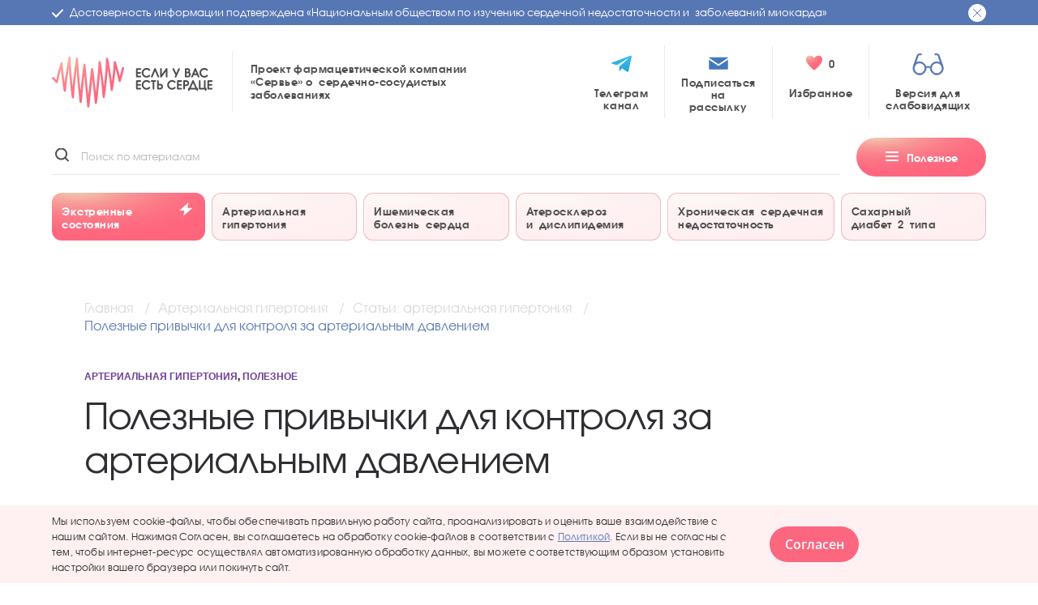

--- FILE ---
content_type: text/html; charset=UTF-8
request_url: https://ifyoucare.ru/arterialnaya-gipertoniya/stati/kak-kontrolirovat-arterialnoe-davlenie
body_size: 23243
content:
<!doctype html>
<html lang="ru">
<head>
    <meta charset="utf-8">
    <meta name="viewport" content="width=device-width, initial-scale=1, user-scalable=no">
    <meta name="yandex-verification" content="f9a242686cf73107" />

            <title>Как контролировать артериальное давление: рекомендации, дневник и таблица контроля давления | Информационная платформа «Если у вас есть сердце»</title>
<meta name="description" content="Как контролировать артериальное давление? Скачать дневник/таблицу контроля артериального давления. Важная информация о заболеваниях сердца и сосудов, а также о факторах риска."/>
<meta property="og:url" content="https://ifyoucare.ru/arterialnaya-gipertoniya/stati/kak-kontrolirovat-arterialnoe-davlenie"/>
<meta property="og:title" content="Как контролировать артериальное давление: рекомендации, дневник и таблица контроля давления | Информационная платформа «Если у вас есть сердце»"/>
<meta property="og:description" content="Как контролировать артериальное давление? Скачать дневник/таблицу контроля артериального давления. Важная информация о заболеваниях сердца и сосудов, а также о факторах риска."/>
<meta property="og:type" content="article"/>
    <link rel="canonical" href="https://ifyoucare.ru/arterialnaya-gipertoniya/kak-kontrolirovat-arterialnoe-davlenie">
    <meta name="dataLayer:category" content="Артериальная гипертония">
    <meta name="dataLayer:type" content="article">
    <meta property="og:image" content="https://ifyoucare.ru/images/uploads/68370a89a8673.webp"/>
                <meta property="og:image:width" content="585">
        <meta property="og:image:height" content="329">
        <meta property="vk:image" content="https://ifyoucare.ru/images/uploads/68370a89a8673.webp"/>
    <link rel="image_src" href="https://ifyoucare.ru/images/uploads/68370a89a8673.webp"/>
<meta name="twitter:card" content="summary">
<meta property="twitter:title" content="Как контролировать артериальное давление: рекомендации, дневник и таблица контроля давления | Информационная платформа «Если у вас есть сердце»">
<meta property="twitter:description" content="Как контролировать артериальное давление? Скачать дневник/таблицу контроля артериального давления. Важная информация о заболеваниях сердца и сосудов, а также о факторах риска.">
    <meta property="twitter:image" content="https://ifyoucare.ru/images/uploads/68370a89a8673.webp">
    <meta property="dataLayer:type" content="article">

    <!-- CSRF Token -->
    <meta name="csrf-token" content="tfnmdJMC95U9paUhsGRn84dpowSXbsV2ORlewJA7">

    <!-- Favicons: https://realfavicongenerator.net/ -->
    <link rel="apple-touch-icon" sizes="180x180" href="/apple-touch-icon.png">
    <link rel="icon" type="image/png" sizes="32x32" href="/favicon-32x32.png">
    <link rel="icon" type="image/png" sizes="16x16" href="/favicon-16x16.png">
    <link rel="manifest" href="/site.webmanifest">
    <link rel="mask-icon" href="/safari-pinned-tab.svg" color="#5bbad5">
    <meta name="msapplication-TileColor" content="#da532c">
    <meta name="theme-color" content="#ffffff">
    <meta name="google-site-verification" content="BtgGpyTOdu7xfoMP_lAXsdnHEHD3GhMoKjC2Cm__p3I"/>

    <!-- Scripts -->
    <script src="/webpack/js/manifest.js?276b7f932007a8a10ff5" defer></script>
    <script src="/webpack/js/vendors.js?276b7f932007a8a10ff5" defer></script>
    <script src="/webpack/js/app.js?276b7f932007a8a10ff5" defer></script>
    <!-- Scripts for /kak-ustroeno-serdce -->
    <script src="/webpack/js/heart.js?276b7f932007a8a10ff5" defer></script>

    <script src="//yastatic.net/share2/share.js" defer></script>

    <!-- Styles -->
    <link href="/webpack/css/vendors.css?276b7f932007a8a10ff5" rel="stylesheet">
    <link href="/webpack/css/app.css?276b7f932007a8a10ff5" rel="stylesheet">
    <!-- Styles for /kak-ustroeno-serdce -->
    <link href="/webpack/css/heart.css?276b7f932007a8a10ff5" rel="stylesheet">

    <!-- Added dataLayers Events before -->
    <script src="/webpack/js/dataLayer.js?276b7f932007a8a10ff5"></script>

    <!-- Yandex.Metrika counter  -->
    <script type="text/javascript">
        (function(m,e,t,r,i,k,a){m[i]=m[i]||function(){(m[i].a=m[i].a||[]).push(arguments)};
            m[i].l=1*new Date();
            for (var j = 0; j < document.scripts.length; j++) {if (document.scripts[j].src === r) { return; }}
            k=e.createElement(t),a=e.getElementsByTagName(t)[0],k.async=1,k.src=r,a.parentNode.insertBefore(k,a)})
        (window, document, "script", "https://mc.yandex.ru/metrika/tag.js", "ym");
        ym(65625265, "init", {
            clickmap:true,
            trackLinks:true,
            accurateTrackBounce:true,
            webvisor:true
        });
    </script>
    <noscript><div><img src="https://mc.yandex.ru/watch/65625265" style="position:absolute; left:-9999px;" alt="" /></div></noscript>
    <!--Yandex.Metrika counter -->

    <!--LeadPlan-->
    <script async defer src="https://cdn.leadplan.ru/loader.js?sk=80aa001316c7b7c65b118defde8f12ca&antibot=0"></script>

    <!--mindbox-->
    <script>
        mindbox = window.mindbox || function() { mindbox.queue.push(arguments); };
        mindbox.queue = mindbox.queue || [];
        mindbox('create',
            {
                endpointId: 'ifyoucare.ru',
                pointOfContactSystemName: 'Ifyoucarewebpush',
                firebaseMessagingSenderId: "532652145350"
            }
        );
        mindbox("webpush.create");
    </script>
    <script src="https://api.mindbox.ru/scripts/v1/tracker.js" async></script>

    <!--logo structured data-->
    <script type="application/ld+json">
    {
        "@context": "https://schema.org",
        "@type": "Organization",
        "url": "https://ifyoucare.ru",
        "logo": "https://ifyoucare.ru/static/images/logo.svg"
    }
    </script>
    <script type="text/javascript">
        (function() {
            var s = document.createElement('script');
            s.type = 'text/javascript';
            s.async = true;
            s.src = 'https://tracking.datadrivenpromotion.com/tracking/counter?condition=ZG9tYWluPWlmeW91Y2FyZS5ydSZpZD0zMTM=&document_url='+ encodeURIComponent(document.URL);
            var d = document.getElementsByTagName('script')[0];
            d.parentNode.insertBefore(s, d);
        })();
    </script>
</head>
<body class="newtoday"  >
    <!--Gnezdo.ru tracker -->
        <script type='text/javascript' src='//news.gnezdo2.ru/gnezdo_news_tracker_new.js' async></script>
        <script type='text/javascript'>
        	(function(w, d, c, s, t){
        		w[c] = w[c] || [];
        		w[c].push(function(){
        		  gnezdo_tracker.create({
        			trackerId: 62936699
        		  });
        		});
        	})(window, document, 'gnezdoTrackerAsyncCallbacks');
        </script>
        <!--/Gnezdo.ru tracker-->

            <header class="header">
    <div class="header-top">
        <div class="container-outer container-inner header-top__container">
            <div class="header-top__description">
                Проект фармацевтической компании «Сервье»
                о&nbsp;сердечно-сосудистых заболеваниях
            </div>
            <div class="header-message js-header-message" style="display: none">
                <div class="header-message__text">
                    <span class="header-message__title">Достоверность информации подтверждена</span>
                    «Национальным обществом по изучению сердечной недостаточности и&nbsp;заболеваний миокарда»
                </div>
                <div class="header-message__apply js-header-message-apply"></div>
            </div>
        </div>
    </div>
    <div class="header-main">
        <div class="container-outer container-inner">
            <div class="header-main__container">
                <a class="header-main__logo header-main__logo_default" href="https://ifyoucare.ru">
                    <picture>
                        <source srcset="https://ifyoucare.ru/static/images/logo-mobile.svg" media="(max-width: 767px)">
                        <img class="header-main__logo-img" src="https://ifyoucare.ru/static/images/logo.svg" alt=""/>
                    </picture>
                </a>
                <a class="header-main__logo header-main__logo_short" href="https://ifyoucare.ru">
                    <picture>
                        <source srcset="https://ifyoucare.ru/static/images/logo-mobile.svg" media="(max-width: 767px)">
                        <img class="header-main__logo-img" src="https://ifyoucare.ru/static/images/logo-short.svg" alt=""/>
                    </picture>
                </a>
                <div class="header-main__description">
                    Проект фармацевтической компании «Сервье»
                    о&nbsp;сердечно-сосудистых заболеваниях
                </div>
                <div class="header-main__actions">
                    <div class="header-main__actions-col">
                        <a href="https://t.me/+i427TsQKUqs5N2Ji" target="_blank" rel="nofollow" class="header-main__actions-item">
                            <div class="header-main__actions-icon header-main__actions-icon_tg"></div>
                            <div class="header-main__actions-text">Телеграм канал</div>
                        </a>
                    </div>
                    <div data-popmechanic-call-form="132032" class="header-main__actions-col">
                        <div class="header-main__actions-item">
                            <div class="header-main__actions-icon header-main__actions-icon_mail"></div>
                            <div class="header-main__actions-text">Подписаться на рассылку</div>
                        </div>
                    </div>
                    <div class="header-main__actions-col">
                        <a href="https://ifyoucare.ru/profile" class="header-main__actions-item">
                            <div class="header-main__actions-icon header-main__actions-icon_heart">
                                <span class="header-main__actions-icon-counter js-favorite-counter"></span>
                            </div>
                            <div class="header-main__actions-text">Избранное</div>
                        </a>
                    </div>
                    <div class="header-main__actions-col">
                        <div class="header-main__actions-item js-vision-btn">
                            <div class="header-main__actions-icon header-main__actions-icon_glasses"></div>
                            <span class="header-main__actions-text js-vision-text"></span>
                        </div>
                    </div>
                </div>
            </div>
        </div>
    </div>
</header>
<div class="header-bottom">
    <div class="container-outer container-inner">
        <div class="header-navigation">
                            <form class="header-search js-search-header-form">
                    <input type="text" class="header-search__input js-search-input" placeholder="Поиск по материалам">
                    <button type="submit" class="header-search__button js-search-btn"></button>
                </form>
                        <button type="button" class="header-navigation-button js-nav-toggle">
                <div class="header-navigation-button__burger">
                    <span></span><span></span><span></span>
                </div>
                <span>Полезное</span>
            </button>
            <div class="header-navigation-materials js-materials-nav">
                <div class="header-navigation-materials__close js-nav-toggle"></div>
                <div class="header-navigation-materials__container">
                    <div class="header-navigation-materials__title">Все материалы</div>
                                            <form class="header-search js-search-header-form">
                            <input type="text" class="header-search__input js-search-input" placeholder="Поиск по материалам">
                            <button type="submit" class="header-search__button js-search-btn"></button>
                        </form>
                                        <ul class="header-navigation-materials__list">
                                                    <li class="header-navigation-materials__item header-navigation-materials__item_teksty-o-zabolevaniyakh">
                                <img src="https://ifyoucare.ru/static/images/materials-nav/teksty-o-zabolevaniyakh.svg" alt="">
                                <a href="/poleznoe"  rel="nofollow" >Все материалы</a>
                            </li>
                                                    <li class="header-navigation-materials__item header-navigation-materials__item_kalkulyatory-i-testy">
                                <img src="https://ifyoucare.ru/static/images/materials-nav/kalkulyatory-i-testy.svg" alt="">
                                <a href="/poleznoe/testy"  rel="nofollow" >Калькуляторы и тесты</a>
                            </li>
                                                    <li class="header-navigation-materials__item header-navigation-materials__item_slovar-kardioterminov">
                                <img src="https://ifyoucare.ru/static/images/materials-nav/slovar-kardioterminov.svg" alt="">
                                <a href="/arterialnaya-gipertoniya/pochemu-vazhno-soblyudat-naznacheniya-vracha"  rel="nofollow" >Лечитесь правильно</a>
                            </li>
                                                    <li class="header-navigation-materials__item header-navigation-materials__item_poleznye-retsepty">
                                <img src="https://ifyoucare.ru/static/images/materials-nav/poleznye-retsepty.svg" alt="">
                                <a href="/recepty"  rel="nofollow" >Полезные рецепты</a>
                            </li>
                                                    <li class="header-navigation-materials__item header-navigation-materials__item_materialy-dlya-pechati">
                                <img src="https://ifyoucare.ru/static/images/materials-nav/materialy-dlya-pechati.svg" alt="">
                                <a href="/poleznoe/pamyatki"  rel="nofollow" >Памятки</a>
                            </li>
                                                    <li class="header-navigation-materials__item header-navigation-materials__item_poleznye-video">
                                <img src="https://ifyoucare.ru/static/images/materials-nav/poleznye-video.svg" alt="">
                                <a href="/poleznoe/video"  rel="nofollow" >Полезные видео</a>
                            </li>
                                                    <li class="header-navigation-materials__item header-navigation-materials__item_sovety-yurista">
                                <img src="https://ifyoucare.ru/static/images/materials-nav/sovety-yurista.svg" alt="">
                                <a href="/poleznoe/yuridicheskaya-pomoshch"  rel="nofollow" >Советы юриста</a>
                            </li>
                                                    <li class="header-navigation-materials__item header-navigation-materials__item_slovar-kardioterminov">
                                <img src="https://ifyoucare.ru/static/images/materials-nav/slovar-kardioterminov.svg" alt="">
                                <a href="/slovar"  rel="nofollow" >Словарь кардиотерминов</a>
                            </li>
                                                    <li class="header-navigation-materials__item header-navigation-materials__item_sovety-psikhologa">
                                <img src="https://ifyoucare.ru/static/images/materials-nav/sovety-psikhologa.svg" alt="">
                                <a href="/poleznoe/psikhologicheskaya-podderzhka"  rel="nofollow" >Советы психолога</a>
                            </li>
                                                    <li class="header-navigation-materials__item header-navigation-materials__item_poleznye-retsepty">
                                <img src="https://ifyoucare.ru/static/images/materials-nav/poleznye-retsepty.svg" alt="">
                                <a href="/poleznoe/kak-pomoch-blizkomu"  rel="nofollow" >Как помочь близкому</a>
                            </li>
                                                    <li class="header-navigation-materials__item header-navigation-materials__item_infografika-serdtsa-cheloveka">
                                <img src="https://ifyoucare.ru/static/images/materials-nav/infografika-serdtsa-cheloveka.svg" alt="">
                                <a href="/kak-ustroeno-serdce"  rel="nofollow" >Инфографика сердца человека</a>
                            </li>
                                                    <li class="header-navigation-materials__item header-navigation-materials__item_gid-po-analizam">
                                <img src="https://ifyoucare.ru/static/images/materials-nav/gid-po-analizam.svg" alt="">
                                <a href="/gid-po-analizam"  rel="nofollow" >Гид по анализам</a>
                            </li>
                                                    <li class="header-navigation-materials__item header-navigation-materials__item_slovar-kardioterminov">
                                <img src="https://ifyoucare.ru/static/images/materials-nav/slovar-kardioterminov.svg" alt="">
                                <a href="/ekstrennye-sostoyaniya"  rel="nofollow" >Экстренные состояния</a>
                            </li>
                                            </ul>
                    <div class="header-navigation-materials__btn js-vision-btn">
                        <div class="header-navigation-materials__btn-icon"></div>
                        <span class="header-navigation-materials__btn-text js-vision-text"></span>
                    </div>
                </div>
            </div>
        </div>
                    <div class="js-header-slider">
                <div class="header-tiles-slider js-header-tiles">
                    <div class="header-tiles-container swiper-container">
                        <div class="header-tiles swiper-wrapper">
                            <a href="https://ifyoucare.ru/ekstrennye-sostoyaniya" class="header-tiles-item _pink swiper-slide">
                                <div class="header-tiles-item__title">Экстренные состояния</div>
                                <img class="header-tiles-item__icon" src="https://ifyoucare.ru/static/images/header-tiles/lightning.svg">
                            </a>
                                                                                                                                        <a href="https://ifyoucare.ru/arterialnaya-gipertoniya" class="header-tiles-item swiper-slide">
                                            <div class="header-tiles-item__title">Артериальная гипертония</div>
                                        </a>
                                                                                                                                                <a href="https://ifyoucare.ru/ishemicheskaya-bolezn-serdtsa" class="header-tiles-item swiper-slide">
                                            <div class="header-tiles-item__title">Ишемическая болезнь&nbsp;сердца</div>
                                        </a>
                                                                                                                                                <a href="https://ifyoucare.ru/ateroskleroz-i-dislipidemiya" class="header-tiles-item swiper-slide">
                                            <div class="header-tiles-item__title">Атеросклероз и&nbsp;дислипидемия</div>
                                        </a>
                                                                                                                                                <a href="https://ifyoucare.ru/khronicheskaya-serdechnaya-nedostatochnost" class="header-tiles-item swiper-slide">
                                            <div class="header-tiles-item__title">Хроническая&nbsp;сердечная недостаточность</div>
                                        </a>
                                                                                                                                                                                                                    <a href="https://ifyoucare.ru/sakharnyy-diabet-2-tipa" class="header-tiles-item swiper-slide">
                                            <div class="header-tiles-item__title">Сахарный диабет&nbsp;2&nbsp;типа</div>
                                        </a>
                                                                                                                        </div>
                    </div>
                </div>
            </div>
            </div>
</div>
                    <script type="application/ld+json">{"@context":"https:\/\/schema.org","@graph":[{"@type":"BreadcrumbList","itemListElement":[{"@type":"ListItem","position":1,"item":{"name":"Артериальная гипертония","@id":"https:\/\/ifyoucare.ru\/arterialnaya-gipertoniya"}},{"@type":"ListItem","position":2,"item":{"name":"Статьи: артериальная гипертония","@id":"https:\/\/ifyoucare.ru\/arterialnaya-gipertoniya\/stati"}}]},{"@type":"NewsArticle","name":"Как контролировать артериальное давление: рекомендации, дневник и таблица контроля давления | Информационная платформа «Если у вас есть сердце»","headline":"Полезные привычки для контроля за артериальным давлением","datePublished":"2025-05-28T18:00:00+03:00","dateModified":"2026-01-21T21:30:59+03:00","image":"https:\/\/ifyoucare.ru\/images\/uploads\/68370a874c520.webp","mainEntityOfPage":{"@id":"https:\/\/ifyoucare.ru\/arterialnaya-gipertoniya\/stati\/kak-kontrolirovat-arterialnoe-davlenie#webpage"},"author":{"@type":"Person","name":"Замятин Роман Александрович, врач-кардиолог НМИЦ терапии и профилактической медицины"},"url":"https:\/\/ifyoucare.ru\/arterialnaya-gipertoniya\/stati\/kak-kontrolirovat-arterialnoe-davlenie","publisher":{"@type":"Organization","name":"Если у вас есть сердце","logo":{"@type":"ImageObject","url":"https:\/\/ifyoucare.ru\/static\/images\/logo.svg"}},"about":[{"@type":"CreativeWork","name":"Статья"},{"@type":"CreativeWork","name":"Артериальная гипертония"},{"@type":"CreativeWork","name":"Полезное"}],"@id":"https:\/\/ifyoucare.ru\/arterialnaya-gipertoniya\/stati\/kak-kontrolirovat-arterialnoe-davlenie"}]}</script>
    
    <div class="article__wrapper container-outer container-inner">
    <div class="breadcrumbs article__content-container">
        <ol class="breadcrumb" itemscope itemtype="https://schema.org/BreadcrumbList">
        
                            <li class="breadcrumb-item" itemprop="itemListElement" itemscope itemtype="https://schema.org/ListItem">
                    <a itemprop="item" href="https://ifyoucare.ru">
                        <span itemprop="name">Главная</span>
                        <meta itemprop="position" content="1" />
                    </a>
                </li>
            
        
                            <li class="breadcrumb-item" itemprop="itemListElement" itemscope itemtype="https://schema.org/ListItem">
                    <a itemprop="item" href="https://ifyoucare.ru/arterialnaya-gipertoniya">
                        <span itemprop="name">Артериальная гипертония</span>
                        <meta itemprop="position" content="2" />
                    </a>
                </li>
            
        
                            <li class="breadcrumb-item" itemprop="itemListElement" itemscope itemtype="https://schema.org/ListItem">
                    <a itemprop="item" href="https://ifyoucare.ru/arterialnaya-gipertoniya/stati">
                        <span itemprop="name">Статьи: артериальная гипертония</span>
                        <meta itemprop="position" content="3" />
                    </a>
                </li>
            
        
                            <li class="breadcrumb-item active" itemprop="itemListElement" itemscope itemtype="https://schema.org/ListItem">
                    <span itemprop="name">Полезные привычки для контроля за артериальным давлением</span>
                    <meta itemprop="position" content="4" />
                </li>
            
            </ol>

            </div>

    <div class="js-article-loader-container">
        <div class="article__block js-article-block" data-url="/arterialnaya-gipertoniya/stati/kak-kontrolirovat-arterialnoe-davlenie">
            

            <div class="article__header js-mindbox-article" data-article-id="21">
                <h3 class="article__topic" ><a href="https://ifyoucare.ru/arterialnaya-gipertoniya">Артериальная гипертония</a>, <a href="https://ifyoucare.ru/poleznoe">Полезное</a></h3>

                <h1 class="h1 article__title article-share-title">Полезные привычки для контроля за артериальным давлением</h1>

                <div class="article__details">
                    <div class="article__details-info">
                        <span class="article__author">Замятин Роман Александрович, врач-кардиолог НМИЦ терапии и профилактической медицины</span>
                    </div>

                    <div class="article__header-favorites">
                        <div class="feedback__mark feedback__mark--header js-favorite" data-id="21" data-category="article">
                            <span class="feedback__mark-heart"></span>
                            <span class="feedback__mark-add">Добавить в избранное</span>
                            <span class="feedback__mark-remove">Убрать из избранного</span>
                        </div>
                    </div>
                </div>
            </div>

            

            <div class="article__picture">
                <div class="article__picture-block">
                    <picture>
    <source srcset='https://ifyoucare.ru/images/uploads/68370a874c520.webp'>
    <img src='https://ifyoucare.ru/images/uploads/68370a874c520.webp' class='article-share-image' alt=''>
</picture>
                </div>
            </div>

            <div class="article__content-container">
                                    <div class="article-contents">
                        <h3 class="article-contents__title">Содержание</h3>
                        <ul class="article-contents__list"></ul>
                    </div>
                
                <div class="new-article" data-model="{&quot;id&quot;:21,&quot;disease_id&quot;:1,&quot;content_category_id&quot;:1,&quot;user_category&quot;:2,&quot;image&quot;:&quot;images\/uploads\/68370a874c520.webp&quot;,&quot;preview_image&quot;:&quot;images\/uploads\/68370a89a8673.webp&quot;,&quot;title&quot;:&quot;\u041f\u043e\u043b\u0435\u0437\u043d\u044b\u0435 \u043f\u0440\u0438\u0432\u044b\u0447\u043a\u0438 \u0434\u043b\u044f \u043a\u043e\u043d\u0442\u0440\u043e\u043b\u044f \u0437\u0430 \u0430\u0440\u0442\u0435\u0440\u0438\u0430\u043b\u044c\u043d\u044b\u043c \u0434\u0430\u0432\u043b\u0435\u043d\u0438\u0435\u043c&quot;,&quot;slug&quot;:&quot;kak-kontrolirovat-arterialnoe-davlenie&quot;,&quot;preview_description&quot;:&quot;\u0422\u0440\u0438 \u043e\u0441\u043d\u043e\u0432\u043d\u044b\u0445 \u043f\u0440\u0430\u0432\u0438\u043b\u0430 \u0434\u043b\u044f \u0442\u0435\u0445, \u043a\u0442\u043e \u0434\u0435\u0440\u0436\u0438\u0442 \u0434\u0430\u0432\u043b\u0435\u043d\u0438\u0435 \u043f\u043e\u0434 \u043a\u043e\u043d\u0442\u0440\u043e\u043b\u0435\u043c&quot;,&quot;published_at&quot;:&quot;2025-05-28T15:00:00.000000Z&quot;,&quot;is_published&quot;:true,&quot;likes&quot;:502,&quot;dislikes&quot;:30,&quot;is_priority&quot;:0,&quot;created_at&quot;:&quot;2020-02-07T18:50:40.000000Z&quot;,&quot;updated_at&quot;:&quot;2026-01-21T18:30:59.000000Z&quot;,&quot;seo_title&quot;:&quot;\u041a\u0430\u043a \u043a\u043e\u043d\u0442\u0440\u043e\u043b\u0438\u0440\u043e\u0432\u0430\u0442\u044c \u0430\u0440\u0442\u0435\u0440\u0438\u0430\u043b\u044c\u043d\u043e\u0435 \u0434\u0430\u0432\u043b\u0435\u043d\u0438\u0435: \u0440\u0435\u043a\u043e\u043c\u0435\u043d\u0434\u0430\u0446\u0438\u0438, \u0434\u043d\u0435\u0432\u043d\u0438\u043a \u0438 \u0442\u0430\u0431\u043b\u0438\u0446\u0430 \u043a\u043e\u043d\u0442\u0440\u043e\u043b\u044f \u0434\u0430\u0432\u043b\u0435\u043d\u0438\u044f | \u0418\u043d\u0444\u043e\u0440\u043c\u0430\u0446\u0438\u043e\u043d\u043d\u0430\u044f \u043f\u043b\u0430\u0442\u0444\u043e\u0440\u043c\u0430 \u00ab\u0415\u0441\u043b\u0438 \u0443 \u0432\u0430\u0441 \u0435\u0441\u0442\u044c \u0441\u0435\u0440\u0434\u0446\u0435\u00bb&quot;,&quot;seo_description&quot;:&quot;\u041a\u0430\u043a \u043a\u043e\u043d\u0442\u0440\u043e\u043b\u0438\u0440\u043e\u0432\u0430\u0442\u044c \u0430\u0440\u0442\u0435\u0440\u0438\u0430\u043b\u044c\u043d\u043e\u0435 \u0434\u0430\u0432\u043b\u0435\u043d\u0438\u0435? \u0421\u043a\u0430\u0447\u0430\u0442\u044c \u0434\u043d\u0435\u0432\u043d\u0438\u043a\/\u0442\u0430\u0431\u043b\u0438\u0446\u0443 \u043a\u043e\u043d\u0442\u0440\u043e\u043b\u044f \u0430\u0440\u0442\u0435\u0440\u0438\u0430\u043b\u044c\u043d\u043e\u0433\u043e \u0434\u0430\u0432\u043b\u0435\u043d\u0438\u044f. \u0412\u0430\u0436\u043d\u0430\u044f \u0438\u043d\u0444\u043e\u0440\u043c\u0430\u0446\u0438\u044f \u043e \u0437\u0430\u0431\u043e\u043b\u0435\u0432\u0430\u043d\u0438\u044f\u0445 \u0441\u0435\u0440\u0434\u0446\u0430 \u0438 \u0441\u043e\u0441\u0443\u0434\u043e\u0432, \u0430 \u0442\u0430\u043a\u0436\u0435 \u043e \u0444\u0430\u043a\u0442\u043e\u0440\u0430\u0445 \u0440\u0438\u0441\u043a\u0430. \u041f\u0440\u0438 \u043f\u043e\u0434\u0434\u0435\u0440\u0436\u043a\u0435 \u043a\u043e\u043c\u043f\u0430\u043d\u0438\u0438 Servier.&quot;,&quot;seo_image&quot;:null,&quot;author&quot;:&quot;\u0417\u0430\u043c\u044f\u0442\u0438\u043d \u0420\u043e\u043c\u0430\u043d \u0410\u043b\u0435\u043a\u0441\u0430\u043d\u0434\u0440\u043e\u0432\u0438\u0447, \u0432\u0440\u0430\u0447-\u043a\u0430\u0440\u0434\u0438\u043e\u043b\u043e\u0433 \u041d\u041c\u0418\u0426 \u0442\u0435\u0440\u0430\u043f\u0438\u0438 \u0438 \u043f\u0440\u043e\u0444\u0438\u043b\u0430\u043a\u0442\u0438\u0447\u0435\u0441\u043a\u043e\u0439 \u043c\u0435\u0434\u0438\u0446\u0438\u043d\u044b&quot;,&quot;main_tag_id&quot;:1,&quot;custom_view&quot;:null,&quot;custom_seo&quot;:null,&quot;preview_image_tablet&quot;:&quot;images\/uploads\/68370a89c7f64.webp&quot;,&quot;preview_image_mobile&quot;:&quot;images\/uploads\/68370a89ee84f.webp&quot;,&quot;order&quot;:0,&quot;need_contents&quot;:true,&quot;approval_number&quot;:&quot;2505DM01155&quot;,&quot;content_category&quot;:{&quot;id&quot;:1,&quot;name&quot;:&quot;\u0421\u0442\u0430\u0442\u044c\u044f&quot;,&quot;slug&quot;:&quot;stati&quot;,&quot;preview_description&quot;:&quot;\u0422\u043e\u043b\u044c\u043a\u043e \u0444\u0430\u043a\u0442\u044b, \u043a\u043e\u0442\u043e\u0440\u044b\u0435 \u0434\u043e\u043b\u0436\u0435\u043d \u0437\u043d\u0430\u0442\u044c \u043a\u0430\u0436\u0434\u044b\u0439&quot;,&quot;full_description&quot;:&quot;&lt;p&gt;\u041f\u0440\u043e\u0441\u0442\u043e \u0438 \u043a\u0440\u0430\u0442\u043a\u043e \u043e\u0431\u044a\u044f\u0441\u043d\u0438\u043c, \u043f\u043e\u0447\u0435\u043c\u0443 \u0441\u0442\u0435\u043d\u043e\u043a\u0430\u0440\u0434\u0438\u044e \u0432\u0430\u0436\u043d\u043e \u043b\u0435\u0447\u0438\u0442\u044c, \u0440\u0430\u0441\u0441\u043a\u0430\u0436\u0435\u043c \u043e \u0440\u0430\u0441\u043f\u0440\u043e\u0441\u0442\u0440\u0430\u043d\u0435\u043d\u043d\u044b\u0445 \u043c\u0438\u0444\u0430\u0445 \u043e \u0432\u044b\u0441\u043e\u043a\u043e\u043c \u0434\u0430\u0432\u043b\u0435\u043d\u0438\u0438, \u0440\u0430\u0441\u0441\u043c\u043e\u0442\u0440\u0438\u043c, \u043a\u0430\u043a \u0434\u0438\u0430\u0431\u0435\u0442 \u0441\u0432\u044f\u0437\u0430\u043d \u0441 \u0437\u0430\u0431\u043e\u043b\u0435\u0432\u0430\u043d\u0438\u044f\u043c\u0438 \u0441\u0435\u0440\u0434\u0446\u0430.&lt;\/p&gt;&quot;,&quot;created_at&quot;:&quot;2019-12-18T08:48:42.000000Z&quot;,&quot;updated_at&quot;:&quot;2024-02-22T13:54:51.000000Z&quot;,&quot;order&quot;:null,&quot;seo_title&quot;:&quot;\u041e\u0431\u044a\u044f\u0441\u043d\u044f\u044e\u0449\u0438\u0439 \u0444\u043e\u0440\u043c\u0430\u0442 | \u0418\u043d\u0444\u043e\u0440\u043c\u0430\u0446\u0438\u043e\u043d\u043d\u0430\u044f \u043f\u043b\u0430\u0442\u0444\u043e\u0440\u043c\u0430 \u00ab\u0415\u0441\u043b\u0438 \u0443 \u0432\u0430\u0441 \u0435\u0441\u0442\u044c \u0441\u0435\u0440\u0434\u0446\u0435\u00bb&quot;,&quot;seo_description&quot;:&quot;\u0422\u043e\u043b\u044c\u043a\u043e \u0444\u0430\u043a\u0442\u044b, \u043a\u043e\u0442\u043e\u0440\u044b\u0435 \u0434\u043e\u043b\u0436\u0435\u043d \u0437\u043d\u0430\u0442\u044c \u043a\u0430\u0436\u0434\u044b\u0439. \u0412\u0430\u0436\u043d\u0430\u044f \u0438\u043d\u0444\u043e\u0440\u043c\u0430\u0446\u0438\u044f \u043e \u0437\u0430\u0431\u043e\u043b\u0435\u0432\u0430\u043d\u0438\u044f\u0445 \u0441\u0435\u0440\u0434\u0446\u0430 \u0438 \u0441\u043e\u0441\u0443\u0434\u043e\u0432, \u0430 \u0442\u0430\u043a\u0436\u0435 \u043e \u0444\u0430\u043a\u0442\u043e\u0440\u0430\u0445 \u0440\u0438\u0441\u043a\u0430. \u041f\u0440\u0438 \u043f\u043e\u0434\u0434\u0435\u0440\u0436\u043a\u0435 \u043a\u043e\u043c\u043f\u0430\u043d\u0438\u0438 Servier.&quot;,&quot;seo_image&quot;:null,&quot;code&quot;:null,&quot;icon&quot;:&quot;images\/uploads\/e4f032a52d49c849f5e94ac36084212c.svg&quot;},&quot;disease&quot;:[{&quot;id&quot;:1,&quot;name&quot;:&quot;\u0410\u0440\u0442\u0435\u0440\u0438\u0430\u043b\u044c\u043d\u0430\u044f \u0433\u0438\u043f\u0435\u0440\u0442\u043e\u043d\u0438\u044f&quot;,&quot;description&quot;:&quot;\u0413\u043e\u043b\u043e\u0432\u043e\u043a\u0440\u0443\u0436\u0435\u043d\u0438\u0435 \u0438\u043b\u0438 \u0433\u043e\u043b\u043e\u0432\u043d\u044b\u0435 \u0431\u043e\u043b\u0438, \u0430\u0440\u0442\u0435\u0440\u0438\u0430\u043b\u044c\u043d\u043e\u0435 \u0434\u0430\u0432\u043b\u0435\u043d\u0438\u0435 \u043e\u0442 140\/90 \u043c\u043c \u0440\u0442. \u0441\u0442. \u0438 \u0432\u044b\u0448\u0435&quot;,&quot;preview_description&quot;:&quot;\u0410\u0440\u0442\u0435\u0440\u0438\u0430\u043b\u044c\u043d\u0430\u044f \u0433\u0438\u043f\u0435\u0440\u0442\u043e\u043d\u0438\u044f \u2014 \u044d\u0442\u043e \u043f\u043e\u0432\u044b\u0448\u0435\u043d\u0438\u0435 \u0430\u0440\u0442\u0435\u0440\u0438\u0430\u043b\u044c\u043d\u043e\u0433\u043e \u0434\u0430\u0432\u043b\u0435\u043d\u0438\u044f \u043e\u0442 140\/90 \u043c\u043c \u0440\u0442. \u0441\u0442. \u0438 \u0432\u044b\u0448\u0435. \u0413\u0438\u043f\u0435\u0440\u0442\u043e\u043d\u0438\u044f \u043c\u043e\u0436\u0435\u0442 \u0431\u044b\u0442\u044c \u043a\u0430\u043a \u0441\u0430\u043c\u043e\u0441\u0442\u043e\u044f\u0442\u0435\u043b\u044c\u043d\u044b\u043c \u0437\u0430\u0431\u043e\u043b\u0435\u0432\u0430\u043d\u0438\u0435\u043c, \u0442\u0430\u043a \u0438 \u043f\u0440\u043e\u044f\u0432\u043b\u0435\u043d\u0438\u0435\u043c \u0434\u0440\u0443\u0433\u043e\u0439 \u043f\u0430\u0442\u043e\u043b\u043e\u0433\u0438\u0438 \u2014 \u043d\u0430\u043f\u0440\u0438\u043c\u0435\u0440, \u043d\u0430\u0440\u0443\u0448\u0435\u043d\u0438\u044f \u0440\u0430\u0431\u043e\u0442\u044b \u043d\u0435\u0440\u0432\u043d\u043e\u0439 \u0438 \u044d\u043d\u0434\u043e\u043a\u0440\u0438\u043d\u043d\u043e\u0439 \u0441\u0438\u0441\u0442\u0435\u043c, \u043f\u043e\u0447\u0435\u043a \u0438\u043b\u0438 \u0441\u043e\u0441\u0443\u0434\u043e\u0432.&quot;,&quot;slug&quot;:&quot;arterialnaya-gipertoniya&quot;,&quot;created_at&quot;:&quot;2019-12-18T08:48:42.000000Z&quot;,&quot;updated_at&quot;:&quot;2023-09-01T11:57:24.000000Z&quot;,&quot;order&quot;:1,&quot;seo_title&quot;:&quot;\u0410\u0440\u0442\u0435\u0440\u0438\u0430\u043b\u044c\u043d\u0430\u044f \u0433\u0438\u043f\u0435\u0440\u0442\u043e\u043d\u0438\u044f | \u0418\u043d\u0444\u043e\u0440\u043c\u0430\u0446\u0438\u043e\u043d\u043d\u0430\u044f \u043f\u043b\u0430\u0442\u0444\u043e\u0440\u043c\u0430 \u00ab\u0415\u0441\u043b\u0438 \u0443 \u0432\u0430\u0441 \u0435\u0441\u0442\u044c \u0441\u0435\u0440\u0434\u0446\u0435\u00bb&quot;,&quot;seo_description&quot;:&quot;\u0410\u0440\u0442\u0435\u0440\u0438\u0430\u043b\u044c\u043d\u0430\u044f \u0433\u0438\u043f\u0435\u0440\u0442\u043e\u043d\u0438\u044f \u2014 \u044d\u0442\u043e \u043f\u043e\u0432\u044b\u0448\u0435\u043d\u0438\u0435 \u0430\u0440\u0442\u0435\u0440\u0438\u0430\u043b\u044c\u043d\u043e\u0433\u043e \u0434\u0430\u0432\u043b\u0435\u043d\u0438\u044f \u043e\u0442 140\/90 \u043c\u043c \u0440\u0442. \u0441\u0442. \u0438 \u0432\u044b\u0448\u0435. \u0412\u0430\u0436\u043d\u0430\u044f \u0438\u043d\u0444\u043e\u0440\u043c\u0430\u0446\u0438\u044f \u043f\u0440\u043e \u0430\u0440\u0442\u0435\u0440\u0438\u0430\u043b\u044c\u043d\u0443\u044e \u0433\u0438\u043f\u0435\u0440\u0442\u043e\u043d\u0438\u044e - \u0441\u0442\u0430\u0442\u044c\u0438, \u043f\u0430\u043c\u044f\u0442\u043a\u0438, \u0442\u0435\u0441\u0442\u044b. \u041f\u0440\u0438 \u043f\u043e\u0434\u0434\u0435\u0440\u0436\u043a\u0435 \u043a\u043e\u043c\u043f\u0430\u043d\u0438\u0438 Servier.&quot;,&quot;seo_image&quot;:&quot;images\/uploads\/b3e1416e2036eea09018245b6b4cd15f.png&quot;,&quot;short_name&quot;:null,&quot;code&quot;:&quot;&quot;,&quot;pivot&quot;:{&quot;article_id&quot;:21,&quot;disease_id&quot;:1}},{&quot;id&quot;:9,&quot;name&quot;:&quot;\u041f\u043e\u043b\u0435\u0437\u043d\u043e\u0435&quot;,&quot;description&quot;:&quot;poleznoe&quot;,&quot;preview_description&quot;:&quot;\u041a\u0430\u0442\u0435\u0433\u043e\u0440\u0438\u044f \u0441\u0442\u0430\u0442\u0435\u0439 \u0441 \u043f\u043e\u043b\u0435\u0437\u043d\u043e\u0439 \u0438\u043d\u0444\u043e\u0440\u043c\u0430\u0446\u0438\u0435\u0439&quot;,&quot;slug&quot;:&quot;poleznoe&quot;,&quot;created_at&quot;:&quot;2023-02-01T09:39:22.000000Z&quot;,&quot;updated_at&quot;:&quot;2023-08-30T10:09:50.000000Z&quot;,&quot;order&quot;:4,&quot;seo_title&quot;:&quot;poleznoe&quot;,&quot;seo_description&quot;:&quot;\u041a\u0430\u0442\u0435\u0433\u043e\u0440\u0438\u044f \u0441\u0442\u0430\u0442\u0435\u0439 \u0441 \u043f\u043e\u043b\u0435\u0437\u043d\u043e\u0439 \u0438\u043d\u0444\u043e\u0440\u043c\u0430\u0446\u0438\u0435\u0439&quot;,&quot;seo_image&quot;:null,&quot;short_name&quot;:null,&quot;code&quot;:&quot;\u041f\u043e\u043b\u0435\u0437\u043d\u043e\u0435&quot;,&quot;pivot&quot;:{&quot;article_id&quot;:21,&quot;disease_id&quot;:9}}],&quot;main_tag&quot;:{&quot;id&quot;:1,&quot;name&quot;:&quot;\u0410\u0440\u0442\u0435\u0440\u0438\u0430\u043b\u044c\u043d\u0430\u044f \u0433\u0438\u043f\u0435\u0440\u0442\u043e\u043d\u0438\u044f&quot;,&quot;description&quot;:&quot;\u0413\u043e\u043b\u043e\u0432\u043e\u043a\u0440\u0443\u0436\u0435\u043d\u0438\u0435 \u0438\u043b\u0438 \u0433\u043e\u043b\u043e\u0432\u043d\u044b\u0435 \u0431\u043e\u043b\u0438, \u0430\u0440\u0442\u0435\u0440\u0438\u0430\u043b\u044c\u043d\u043e\u0435 \u0434\u0430\u0432\u043b\u0435\u043d\u0438\u0435 \u043e\u0442 140\/90 \u043c\u043c \u0440\u0442. \u0441\u0442. \u0438 \u0432\u044b\u0448\u0435&quot;,&quot;preview_description&quot;:&quot;\u0410\u0440\u0442\u0435\u0440\u0438\u0430\u043b\u044c\u043d\u0430\u044f \u0433\u0438\u043f\u0435\u0440\u0442\u043e\u043d\u0438\u044f \u2014 \u044d\u0442\u043e \u043f\u043e\u0432\u044b\u0448\u0435\u043d\u0438\u0435 \u0430\u0440\u0442\u0435\u0440\u0438\u0430\u043b\u044c\u043d\u043e\u0433\u043e \u0434\u0430\u0432\u043b\u0435\u043d\u0438\u044f \u043e\u0442 140\/90 \u043c\u043c \u0440\u0442. \u0441\u0442. \u0438 \u0432\u044b\u0448\u0435. \u0413\u0438\u043f\u0435\u0440\u0442\u043e\u043d\u0438\u044f \u043c\u043e\u0436\u0435\u0442 \u0431\u044b\u0442\u044c \u043a\u0430\u043a \u0441\u0430\u043c\u043e\u0441\u0442\u043e\u044f\u0442\u0435\u043b\u044c\u043d\u044b\u043c \u0437\u0430\u0431\u043e\u043b\u0435\u0432\u0430\u043d\u0438\u0435\u043c, \u0442\u0430\u043a \u0438 \u043f\u0440\u043e\u044f\u0432\u043b\u0435\u043d\u0438\u0435\u043c \u0434\u0440\u0443\u0433\u043e\u0439 \u043f\u0430\u0442\u043e\u043b\u043e\u0433\u0438\u0438 \u2014 \u043d\u0430\u043f\u0440\u0438\u043c\u0435\u0440, \u043d\u0430\u0440\u0443\u0448\u0435\u043d\u0438\u044f \u0440\u0430\u0431\u043e\u0442\u044b \u043d\u0435\u0440\u0432\u043d\u043e\u0439 \u0438 \u044d\u043d\u0434\u043e\u043a\u0440\u0438\u043d\u043d\u043e\u0439 \u0441\u0438\u0441\u0442\u0435\u043c, \u043f\u043e\u0447\u0435\u043a \u0438\u043b\u0438 \u0441\u043e\u0441\u0443\u0434\u043e\u0432.&quot;,&quot;slug&quot;:&quot;arterialnaya-gipertoniya&quot;,&quot;created_at&quot;:&quot;2019-12-18T08:48:42.000000Z&quot;,&quot;updated_at&quot;:&quot;2023-09-01T11:57:24.000000Z&quot;,&quot;order&quot;:1,&quot;seo_title&quot;:&quot;\u0410\u0440\u0442\u0435\u0440\u0438\u0430\u043b\u044c\u043d\u0430\u044f \u0433\u0438\u043f\u0435\u0440\u0442\u043e\u043d\u0438\u044f | \u0418\u043d\u0444\u043e\u0440\u043c\u0430\u0446\u0438\u043e\u043d\u043d\u0430\u044f \u043f\u043b\u0430\u0442\u0444\u043e\u0440\u043c\u0430 \u00ab\u0415\u0441\u043b\u0438 \u0443 \u0432\u0430\u0441 \u0435\u0441\u0442\u044c \u0441\u0435\u0440\u0434\u0446\u0435\u00bb&quot;,&quot;seo_description&quot;:&quot;\u0410\u0440\u0442\u0435\u0440\u0438\u0430\u043b\u044c\u043d\u0430\u044f \u0433\u0438\u043f\u0435\u0440\u0442\u043e\u043d\u0438\u044f \u2014 \u044d\u0442\u043e \u043f\u043e\u0432\u044b\u0448\u0435\u043d\u0438\u0435 \u0430\u0440\u0442\u0435\u0440\u0438\u0430\u043b\u044c\u043d\u043e\u0433\u043e \u0434\u0430\u0432\u043b\u0435\u043d\u0438\u044f \u043e\u0442 140\/90 \u043c\u043c \u0440\u0442. \u0441\u0442. \u0438 \u0432\u044b\u0448\u0435. \u0412\u0430\u0436\u043d\u0430\u044f \u0438\u043d\u0444\u043e\u0440\u043c\u0430\u0446\u0438\u044f \u043f\u0440\u043e \u0430\u0440\u0442\u0435\u0440\u0438\u0430\u043b\u044c\u043d\u0443\u044e \u0433\u0438\u043f\u0435\u0440\u0442\u043e\u043d\u0438\u044e - \u0441\u0442\u0430\u0442\u044c\u0438, \u043f\u0430\u043c\u044f\u0442\u043a\u0438, \u0442\u0435\u0441\u0442\u044b. \u041f\u0440\u0438 \u043f\u043e\u0434\u0434\u0435\u0440\u0436\u043a\u0435 \u043a\u043e\u043c\u043f\u0430\u043d\u0438\u0438 Servier.&quot;,&quot;seo_image&quot;:&quot;images\/uploads\/b3e1416e2036eea09018245b6b4cd15f.png&quot;,&quot;short_name&quot;:null,&quot;code&quot;:&quot;&quot;}}">
                                            <section data-props="article-side-author">
    <div class="expert expert__simple">
        <aside class="expert__aside">
            <div class="expert__img">
                <picture>
    <source srcset='https://ifyoucare.ru/images/uploads/LaEnkRcEBCmXN7Xr8PiKehGQaTgBdvOoDX8U88Cr.jpg'>
    <img src='https://ifyoucare.ru/images/uploads/LaEnkRcEBCmXN7Xr8PiKehGQaTgBdvOoDX8U88Cr.jpg' class='' alt='Замятин Роман Александрович'>
</picture>
            </div>
            <div class="expert__desc">
                                <h5 class="expert__name">Замятин Роман Александрович</h5>
                <p class="expert__position">Врач-кардиолог НМИЦ терапии и профилактической медицины</p>
            </div>
        </aside>
            </div>
</section>

        <section data-props="title" data-id="2898">
                <h2 class="new-article__title">
                Введение
            </h2>
            </section>

        <section data-props="text">
    <div class="new-article__text mb-6">
        <p>Распространенность артериальной гипертензии (АГ) остается высокой и в&nbsp;российской популяции в возрасте от 35 до 74&nbsp;лет составляет 53,9%<sup>1</sup>. Результаты исследований показывают, что, к сожалению, только одна треть лиц среди страдающих АГ контролируют АД, то есть достигают его целевых значений<sup>1</sup>. В настоящее время доказана неоспоримая связь между повышением уровня АД и ростом числа смертей от заболеваний сердца и сосудов. АГ является причиной более 50% случаев сердечно-сосудистых заболеваний (ССЗ), в частности инсульта, сердечной недостаточности, ишемической болезни сердца<sup>2</sup>. Данный фактор риска возможно модифицировать, то есть контролировать, чтобы значимо уменьшить заболеваемость ССЗ и смертность от них. Исследования доказывают, что снижение верхнего (систолического) АД даже на 5&nbsp;мм рт. ст. уменьшает риск основных сердечно-сосудистых событий примерно на 10% независимо от других факторов<sup>3</sup>. Для контроля АД важно придерживаться нескольких простых правил.&nbsp;</p>
    </div>
</section>

        <section data-props="title" data-id="2904">
                <h2 class="new-article__title">
                Отказаться от курения
            </h2>
            </section>

        <section data-props="text">
    <div class="new-article__text mb-6">
        <p>На сегодняшний день нет сомнений в том, что курение является мощным фактором ССЗ. У курящих лиц с АГ чаще развиваются тяжелые формы АГ. Общая смертность у курящих в два раза выше, чем у некурящих. Отказ от курения (в любом возрасте) является эффективной мерой для профилактики ССЗ или для предотвращения их прогрессирования<sup>4</sup>. В качестве мер по отказу от курения можно использовать различные подходы: применение психотерапии, посещение школ по отказу от курения, использование никотинзаместительной терапии (пластыри, жевательные резинки, назальные спреи и подъязычные таблетки), под контролем врача могут использоваться специальные лекарственные препараты для лечения никотиновой зависимости<sup>5</sup>.</p>
    </div>
</section>

        <section data-props="title" data-id="2906">
                <h2 class="new-article__title">
                Нормализовать массу тела
            </h2>
            </section>

        <section data-props="text">
    <div class="new-article__text mb-6">
        <p>Избыточная масса тела и ожирение также являются факторами риска повышения АД, развития заболеваний сердца и сосудов<sup>6</sup>. Доказано, что снижение веса на 5 кг снижает систолическое и нижнее (диастолическое) АД в среднем на 4 мм рт. ст. Поддержание даже умеренного снижения веса на уровне 5–10% от первоначальной массы тела может улучшить не только контроль АД, но также улучшить метаболизм глюкозы и липидов, снизить преждевременную смертность от всех причин<sup>7</sup>.&nbsp;<br><br>Целью снижения массы тела является достижение индекса массы тела (ИМТ) в пределах 20,0–25,0 кг/м2. ИМТ рассчитывается по приведенной формуле:</p>
    </div>
</section>

        <figure class="article__table">
    <picture>
    <source srcset='https://ifyoucare.ru/images/uploads/MuSrPWFKTNTHvY997uuqrlsWwSryglXkIYqZinGX.png'>
    <img src='https://ifyoucare.ru/images/uploads/MuSrPWFKTNTHvY997uuqrlsWwSryglXkIYqZinGX.png' class='' alt='table'>
</picture>
    <figcaption class="article__table-caption"></figcaption>
</figure>

        <section data-props="text">
    <div class="new-article__text mb-6">
        <body><p>Для удобства можно пользоваться <a href="https://ifyoucare.ru/poleznoe/testy/calculator-kalkulyator-indeksa-massy-tela">калькулятором ИМТ</a>. При индексе массы тела выше 25,0 кг/м2 можно говорить о наличии избыточного веса.<br><br>Также важно контролировать окружность талии, что является показателем висцерального ожирения. Рекомендуемая окружность талии для мужчин составляет <94 см, для женщин <80 см<sup>5</sup>. В базовые принципы по снижению веса входят: коррекция питания; регулярные физические нагрузки; нормализация режима сна и бодрствования; наблюдение у диетолога и/или психотерапия (включая коррекцию особенностей пищевого поведения). При необходимости возможно применение медикаментозной терапии и бариатрической хирургии<sup>5</sup>.</p></body>
    </div>
</section>

        <section data-props="title" data-id="6149">
                <h2 class="new-article__title">
                Снизить потребление алкоголя или отказаться от него
            </h2>
            </section>

        <section data-props="text">
    <div class="new-article__text mb-6">
        <p>Для контроля АД рекомендуется снизить потребление алкоголя мужчинам до 14&nbsp;единиц в неделю, женщинам&nbsp;— до 7 (1&nbsp;единица&nbsp;— это 125&nbsp;мл вина или 250&nbsp;мл пива) или полностью отказаться от употребления алкоголя.&nbsp;<br>&nbsp;</p><p>Четко доказано, что лица, употребляющие чрезмерное количество алкоголя, чаще страдают неконтролируемой АГ, чем те, кто не употребляет алкоголь или употребляет в небольших количествах. О наличии безопасной дозы алкоголя длительно ведутся споры. Не было обнаружено явных доказательств защитного эффекта длительного употребления малых доз алкоголя. Употребление алкоголя даже в небольших количествах снижает контроль АД, особенно у мужчин<sup>7</sup>.</p>
    </div>
</section>

        <a class="article__illustration js-memo-gallery" href="https://ifyoucare.ru/images/uploads/mceuSq1f8T28tbImm5qIgcT4POW3Ht980ooTpNA9.png" >
    <picture>
    <source srcset='https://ifyoucare.ru/images/uploads/mceuSq1f8T28tbImm5qIgcT4POW3Ht980ooTpNA9.png'>
    <img src='https://ifyoucare.ru/images/uploads/mceuSq1f8T28tbImm5qIgcT4POW3Ht980ooTpNA9.png' class='article__illustration-img' alt='illustration'>
</picture>
    <figcaption class="article__illustration-caption"></figcaption>
    <figcaption class="article__illustration-caption"></figcaption>
</a>

        <section data-props="title" data-id="6139">
                <h2 class="new-article__title">
                Увеличить физическую активность
            </h2>
            </section>

        <section data-props="text">
    <div class="new-article__text mb-6">
        <p>Регулярные аэробные упражнения существенно снижают АД и помогают контролировать его. Рекомендуются аэробные упражнения средней интенсивности продолжительностью не менее 150 минут в неделю (≥30 минут, пять-семь дней в неделю). В качестве альтернативы можно выполнять интенсивные упражнения продолжительностью 75 минут в неделю в течение трех дней, при этом 300 минут упражнений умеренной интенсивности или 150 минут упражнений высокой интенсивности в неделю принесут дополнительную пользу. При плохом контроле АД следует с осторожностью применять высокоинтенсивные физические нагрузки, поскольку систолическое АД в покое >200 мм рт. ст. и диастолическое АД >110 мм рт. ст. являются относительными противопоказаниями<sup>7</sup>. Важно закрепить регулярность физической активности, пусть физические упражнения войдут в привычку.&nbsp;</p>
    </div>
</section>

        <section data-props="title" data-id="6140">
                <h2 class="new-article__title">
                Уменьшить потребление поваренной соли
            </h2>
            </section>

        <section data-props="text">
    <div class="new-article__text mb-6">
        <p>Натрий, входящий в состав соли, играет ключевую роль в регулировании водного баланса в организме, влияя на объем крови и сопротивление сосудов. При избытке натрия организм удерживает больше воды, что увеличивает объем крови и повышает АД. Сокращение потребления соли может снижать систолическое и диастолическое АД в среднем на 5–6 мм рт. ст.<sup>5</sup>. Рекомендуется ограничить общее потребление натрия с пищей примерно до 2 г в день или менее (что эквивалентно примерно чайной ложке соли в день). Это включает добавленную соль и соль, которая уже содержится в продуктах питания. Обычно рекомендуется избегать добавления соли в готовые блюда, ограничить потребление продуктов с высокой соленостью (обработанные продукты, такие как колбасы, консервы, фастфуд и закуски), внимательно читать этикетки на продуктах. Для улучшения вкуса пищи можно использовать различные специи (чеснок, куркума, имбирь, базилик и др.), которые не повышают АД. Также рекомендуется готовить еду дома.&nbsp;Приготовление пищи в домашних условиях позволяет контролировать количество соли<sup>8</sup>.</p>
    </div>
</section>

        <section data-props="title" data-id="6142">
                <h2 class="new-article__title">
                Изменить режим питания
            </h2>
            </section>

        <section data-props="text">
    <div class="new-article__text mb-6">
        <body><p>Для улучшения контроля АД, улучшения показателей липидного и углеводного обмена рекомендуется увеличить употребление свежих овощей и фруктов (300–400 г в сутки), рыбы (не реже двух раз в неделю), орехов и ненасыщенных жирных кислот (оливковое масло), молочных продуктов низкой жирности, уменьшить употребление мяса. Диеты, богатые калием, полезны для сердечно-сосудистой системы, они помогают контролировать АД. Источниками природного калия являются фрукты и овощи, нежирные молочные продукты, отборная рыба и мясо, орехи и продукты из сои. Одной из таких диет является диета DASH («Диетические подходы к остановке гипертонии») – можно ознакомиться с <a href="https://ifyoucare.ru/poleznoe/pamyatki/rekomendatsii-po-pitaniyu-pri-arterialnoy-gipertonii-chast-3-dieta">памяткой по питанию<sup>9</sup></a>.</p></body>
    </div>
</section>

        <section data-props="title" data-id="6144">
                <h2 class="new-article__title">
                Начать вести дневник АД и пульса
            </h2>
            </section>

        <section data-props="text">
    <div class="new-article__text mb-6">
        <p>Дневник поможет отслеживать динамику самочувствия и эффект лечения. В период подбора терапии измерять АД необходимо регулярно в течение шести-семи дней перед каждым визитом к врачу. Удобнее всего завести специальную тетрадь и держать ее возле кровати. В нее надо будет записывать результаты утреннего (сразу после пробуждения, не вставая с постели) и вечернего (примерно в 19–20 часов, после предварительного 15-минутного отдыха) измерения АД<sup>8</sup>. Врачи также рекомендуют измерять АД при появлении симптомов АГ (головная боль, усталость, вялость, мелькание мушек перед глазами). Вот так может выглядеть дневник контроля АД.</p>
    </div>
</section>

        <figure class="article__table">
    <picture>
    <source srcset='https://ifyoucare.ru/images/uploads/E3WndTiuy93D3RIfxarsELW7z52Xo10kBgLwRcBh.png'>
    <img src='https://ifyoucare.ru/images/uploads/E3WndTiuy93D3RIfxarsELW7z52Xo10kBgLwRcBh.png' class='' alt='table'>
</picture>
    <figcaption class="article__table-caption"></figcaption>
</figure>

        <section data-props="text">
    <div class="new-article__text mb-6">
        <body><p><a href="https://ifyoucare.ru/poleznoe/pamyatki/dnevnik-samokontrolya-arterialnogo-davleniya">Скачать дневник АД</a></p></body>
    </div>
</section>

        <section data-props="title" data-id="6146">
                <h2 class="new-article__title">
                Заключение
            </h2>
            </section>

        <section data-props="text">
    <div class="new-article__text mb-6">
        <p>Контроль АД играет ключевую роль в поддержании здоровья. Важным аспектом также является поддержание здорового образа жизни, который включает в себя обсужденные выше полезные привычки. Поддержание АД в пределах целевых значений способствует улучшению общего состояния и снижению риска сердечно-сосудистых осложнений.</p>
    </div>
</section>

        <div class="article__literature">Список литературы</div>
<div class="article__literature-bibliography"><p>1. Balanova Y. A. et al. Hypertension in the Russian population during the COVID-19 pandemic: sex differences in prevalence, treatment and its effectiveness. Data from the ESSE-RF3 study // Cardiovasc. Ther. Prev. Russian Fed. 2023.&nbsp;Vol. 22. P. 105–120.</p><p>2. Jeemon P. et al. World heart federation roadmap for hypertension — A 2021 update // Glob. Heart. 2021.&nbsp;Vol. 16, № 1.</p><p>3. Adler A. et al. Pharmacological blood pressure lowering for primary and secondary prevention of cardiovascular disease across different levels of blood pressure: an individual participant-level data meta-analysis // Lancet. 2021.&nbsp;Vol. 397, № 10285. P. 1625–1636.</p><p>4. Virdis A. et al. Cigarette Smoking and Hypertension // Curr. Pharm. Des. 2010.&nbsp;Vol. 16, № 23. P. 2518–2525.</p><p>5. Бойцов С. А. и др. Кардиоваскулярная профилактика 2022. Российские национальные рекомендации // Российский кардиологический журнал. 2023; 28 (5): 5452.</p><p>6. JB C. Hypertension in Obesity and the Impact of Weight Loss // Curr.&nbsp;Cardiol. Rep. 2017. Vol. 19, № 10. P. 98.</p><p>7. McEvoy J. W. et al. 2024 ESC Guidelines for the management of elevated blood pressure and hypertension // Eur.&nbsp;Heart J. 2024. P. 3912–4018.</p><p>8. Кобалава Ж. Д., Конради А. О. и др. Артериальная гипертензия у взрослых. Клинические рекомендации 2024. // Российский кардиологический журнал. 2024; № 29 (9): 6117. С. 230-329.</p><p>9. Sacks F. M. et al. Effects on blood pressure of reduced dietary sodium and the dietary approaches to stop hypertension (DASH) diet // N Engl J Med. 2001. Vol. 344, № 1.&nbsp;P. 344–359.</p></div>


                                        <div class="article__approval-number">
                    <span>28 мая 2025</span>
                            <span>2505DM01155</span>
            </div>
                </div>

                <div class="article__footer">
        <div class="article__footer-row">
    <div class="article__footer-col">
        <div class="helpful-form">
    <div id="submitRatePopup" class="main-popup mfp-hide" >
        <span class="close-popup"></span>
        <div class="submit-popup__inner">
            <img class="submit-popup__img" src="/static/images/popular-icon.svg" alt=""/>
            <span class="submit-popup__header">
                     Спасибо за вашу оценку
                  </span>
            <p class="submit-popup__text">
                Ваше мнение будет учтено
            </p>
        </div>
    </div>

    <div class="feedback__helpfulness">
        <span class="feedback__question feedback__question_desktop">Был ли полезен материал?</span>
        <span class="feedback__question feedback__question_mobile">Полезен ли материал?</span>
        <div class="feedback__buttons">
            <label class="feedback__btn-icon js-feedback-rate" data-disease="[{&quot;id&quot;:1,&quot;name&quot;:&quot;\u0410\u0440\u0442\u0435\u0440\u0438\u0430\u043b\u044c\u043d\u0430\u044f \u0433\u0438\u043f\u0435\u0440\u0442\u043e\u043d\u0438\u044f&quot;,&quot;description&quot;:&quot;\u0413\u043e\u043b\u043e\u0432\u043e\u043a\u0440\u0443\u0436\u0435\u043d\u0438\u0435 \u0438\u043b\u0438 \u0433\u043e\u043b\u043e\u0432\u043d\u044b\u0435 \u0431\u043e\u043b\u0438, \u0430\u0440\u0442\u0435\u0440\u0438\u0430\u043b\u044c\u043d\u043e\u0435 \u0434\u0430\u0432\u043b\u0435\u043d\u0438\u0435 \u043e\u0442 140\/90 \u043c\u043c \u0440\u0442. \u0441\u0442. \u0438 \u0432\u044b\u0448\u0435&quot;,&quot;preview_description&quot;:&quot;\u0410\u0440\u0442\u0435\u0440\u0438\u0430\u043b\u044c\u043d\u0430\u044f \u0433\u0438\u043f\u0435\u0440\u0442\u043e\u043d\u0438\u044f \u2014 \u044d\u0442\u043e \u043f\u043e\u0432\u044b\u0448\u0435\u043d\u0438\u0435 \u0430\u0440\u0442\u0435\u0440\u0438\u0430\u043b\u044c\u043d\u043e\u0433\u043e \u0434\u0430\u0432\u043b\u0435\u043d\u0438\u044f \u043e\u0442 140\/90 \u043c\u043c \u0440\u0442. \u0441\u0442. \u0438 \u0432\u044b\u0448\u0435. \u0413\u0438\u043f\u0435\u0440\u0442\u043e\u043d\u0438\u044f \u043c\u043e\u0436\u0435\u0442 \u0431\u044b\u0442\u044c \u043a\u0430\u043a \u0441\u0430\u043c\u043e\u0441\u0442\u043e\u044f\u0442\u0435\u043b\u044c\u043d\u044b\u043c \u0437\u0430\u0431\u043e\u043b\u0435\u0432\u0430\u043d\u0438\u0435\u043c, \u0442\u0430\u043a \u0438 \u043f\u0440\u043e\u044f\u0432\u043b\u0435\u043d\u0438\u0435\u043c \u0434\u0440\u0443\u0433\u043e\u0439 \u043f\u0430\u0442\u043e\u043b\u043e\u0433\u0438\u0438 \u2014 \u043d\u0430\u043f\u0440\u0438\u043c\u0435\u0440, \u043d\u0430\u0440\u0443\u0448\u0435\u043d\u0438\u044f \u0440\u0430\u0431\u043e\u0442\u044b \u043d\u0435\u0440\u0432\u043d\u043e\u0439 \u0438 \u044d\u043d\u0434\u043e\u043a\u0440\u0438\u043d\u043d\u043e\u0439 \u0441\u0438\u0441\u0442\u0435\u043c, \u043f\u043e\u0447\u0435\u043a \u0438\u043b\u0438 \u0441\u043e\u0441\u0443\u0434\u043e\u0432.&quot;,&quot;slug&quot;:&quot;arterialnaya-gipertoniya&quot;,&quot;created_at&quot;:&quot;2019-12-18T08:48:42.000000Z&quot;,&quot;updated_at&quot;:&quot;2023-09-01T11:57:24.000000Z&quot;,&quot;order&quot;:1,&quot;seo_title&quot;:&quot;\u0410\u0440\u0442\u0435\u0440\u0438\u0430\u043b\u044c\u043d\u0430\u044f \u0433\u0438\u043f\u0435\u0440\u0442\u043e\u043d\u0438\u044f | \u0418\u043d\u0444\u043e\u0440\u043c\u0430\u0446\u0438\u043e\u043d\u043d\u0430\u044f \u043f\u043b\u0430\u0442\u0444\u043e\u0440\u043c\u0430 \u00ab\u0415\u0441\u043b\u0438 \u0443 \u0432\u0430\u0441 \u0435\u0441\u0442\u044c \u0441\u0435\u0440\u0434\u0446\u0435\u00bb&quot;,&quot;seo_description&quot;:&quot;\u0410\u0440\u0442\u0435\u0440\u0438\u0430\u043b\u044c\u043d\u0430\u044f \u0433\u0438\u043f\u0435\u0440\u0442\u043e\u043d\u0438\u044f \u2014 \u044d\u0442\u043e \u043f\u043e\u0432\u044b\u0448\u0435\u043d\u0438\u0435 \u0430\u0440\u0442\u0435\u0440\u0438\u0430\u043b\u044c\u043d\u043e\u0433\u043e \u0434\u0430\u0432\u043b\u0435\u043d\u0438\u044f \u043e\u0442 140\/90 \u043c\u043c \u0440\u0442. \u0441\u0442. \u0438 \u0432\u044b\u0448\u0435. \u0412\u0430\u0436\u043d\u0430\u044f \u0438\u043d\u0444\u043e\u0440\u043c\u0430\u0446\u0438\u044f \u043f\u0440\u043e \u0430\u0440\u0442\u0435\u0440\u0438\u0430\u043b\u044c\u043d\u0443\u044e \u0433\u0438\u043f\u0435\u0440\u0442\u043e\u043d\u0438\u044e - \u0441\u0442\u0430\u0442\u044c\u0438, \u043f\u0430\u043c\u044f\u0442\u043a\u0438, \u0442\u0435\u0441\u0442\u044b. \u041f\u0440\u0438 \u043f\u043e\u0434\u0434\u0435\u0440\u0436\u043a\u0435 \u043a\u043e\u043c\u043f\u0430\u043d\u0438\u0438 Servier.&quot;,&quot;seo_image&quot;:&quot;images\/uploads\/b3e1416e2036eea09018245b6b4cd15f.png&quot;,&quot;short_name&quot;:null,&quot;code&quot;:&quot;&quot;,&quot;pivot&quot;:{&quot;article_id&quot;:21,&quot;disease_id&quot;:1}},{&quot;id&quot;:9,&quot;name&quot;:&quot;\u041f\u043e\u043b\u0435\u0437\u043d\u043e\u0435&quot;,&quot;description&quot;:&quot;poleznoe&quot;,&quot;preview_description&quot;:&quot;\u041a\u0430\u0442\u0435\u0433\u043e\u0440\u0438\u044f \u0441\u0442\u0430\u0442\u0435\u0439 \u0441 \u043f\u043e\u043b\u0435\u0437\u043d\u043e\u0439 \u0438\u043d\u0444\u043e\u0440\u043c\u0430\u0446\u0438\u0435\u0439&quot;,&quot;slug&quot;:&quot;poleznoe&quot;,&quot;created_at&quot;:&quot;2023-02-01T09:39:22.000000Z&quot;,&quot;updated_at&quot;:&quot;2023-08-30T10:09:50.000000Z&quot;,&quot;order&quot;:4,&quot;seo_title&quot;:&quot;poleznoe&quot;,&quot;seo_description&quot;:&quot;\u041a\u0430\u0442\u0435\u0433\u043e\u0440\u0438\u044f \u0441\u0442\u0430\u0442\u0435\u0439 \u0441 \u043f\u043e\u043b\u0435\u0437\u043d\u043e\u0439 \u0438\u043d\u0444\u043e\u0440\u043c\u0430\u0446\u0438\u0435\u0439&quot;,&quot;seo_image&quot;:null,&quot;short_name&quot;:null,&quot;code&quot;:&quot;\u041f\u043e\u043b\u0435\u0437\u043d\u043e\u0435&quot;,&quot;pivot&quot;:{&quot;article_id&quot;:21,&quot;disease_id&quot;:9}}]" data-slug="kak-kontrolirovat-arterialnoe-davlenie" data-type="articles">
                <input type="radio" name="rate-kak-kontrolirovat-arterialnoe-davlenie" value="yes">
                <span class="feedback__btn-icon__thumb-up"></span>
            </label>
            <label class="feedback__btn-icon js-feedback-rate" data-disease="[{&quot;id&quot;:1,&quot;name&quot;:&quot;\u0410\u0440\u0442\u0435\u0440\u0438\u0430\u043b\u044c\u043d\u0430\u044f \u0433\u0438\u043f\u0435\u0440\u0442\u043e\u043d\u0438\u044f&quot;,&quot;description&quot;:&quot;\u0413\u043e\u043b\u043e\u0432\u043e\u043a\u0440\u0443\u0436\u0435\u043d\u0438\u0435 \u0438\u043b\u0438 \u0433\u043e\u043b\u043e\u0432\u043d\u044b\u0435 \u0431\u043e\u043b\u0438, \u0430\u0440\u0442\u0435\u0440\u0438\u0430\u043b\u044c\u043d\u043e\u0435 \u0434\u0430\u0432\u043b\u0435\u043d\u0438\u0435 \u043e\u0442 140\/90 \u043c\u043c \u0440\u0442. \u0441\u0442. \u0438 \u0432\u044b\u0448\u0435&quot;,&quot;preview_description&quot;:&quot;\u0410\u0440\u0442\u0435\u0440\u0438\u0430\u043b\u044c\u043d\u0430\u044f \u0433\u0438\u043f\u0435\u0440\u0442\u043e\u043d\u0438\u044f \u2014 \u044d\u0442\u043e \u043f\u043e\u0432\u044b\u0448\u0435\u043d\u0438\u0435 \u0430\u0440\u0442\u0435\u0440\u0438\u0430\u043b\u044c\u043d\u043e\u0433\u043e \u0434\u0430\u0432\u043b\u0435\u043d\u0438\u044f \u043e\u0442 140\/90 \u043c\u043c \u0440\u0442. \u0441\u0442. \u0438 \u0432\u044b\u0448\u0435. \u0413\u0438\u043f\u0435\u0440\u0442\u043e\u043d\u0438\u044f \u043c\u043e\u0436\u0435\u0442 \u0431\u044b\u0442\u044c \u043a\u0430\u043a \u0441\u0430\u043c\u043e\u0441\u0442\u043e\u044f\u0442\u0435\u043b\u044c\u043d\u044b\u043c \u0437\u0430\u0431\u043e\u043b\u0435\u0432\u0430\u043d\u0438\u0435\u043c, \u0442\u0430\u043a \u0438 \u043f\u0440\u043e\u044f\u0432\u043b\u0435\u043d\u0438\u0435\u043c \u0434\u0440\u0443\u0433\u043e\u0439 \u043f\u0430\u0442\u043e\u043b\u043e\u0433\u0438\u0438 \u2014 \u043d\u0430\u043f\u0440\u0438\u043c\u0435\u0440, \u043d\u0430\u0440\u0443\u0448\u0435\u043d\u0438\u044f \u0440\u0430\u0431\u043e\u0442\u044b \u043d\u0435\u0440\u0432\u043d\u043e\u0439 \u0438 \u044d\u043d\u0434\u043e\u043a\u0440\u0438\u043d\u043d\u043e\u0439 \u0441\u0438\u0441\u0442\u0435\u043c, \u043f\u043e\u0447\u0435\u043a \u0438\u043b\u0438 \u0441\u043e\u0441\u0443\u0434\u043e\u0432.&quot;,&quot;slug&quot;:&quot;arterialnaya-gipertoniya&quot;,&quot;created_at&quot;:&quot;2019-12-18T08:48:42.000000Z&quot;,&quot;updated_at&quot;:&quot;2023-09-01T11:57:24.000000Z&quot;,&quot;order&quot;:1,&quot;seo_title&quot;:&quot;\u0410\u0440\u0442\u0435\u0440\u0438\u0430\u043b\u044c\u043d\u0430\u044f \u0433\u0438\u043f\u0435\u0440\u0442\u043e\u043d\u0438\u044f | \u0418\u043d\u0444\u043e\u0440\u043c\u0430\u0446\u0438\u043e\u043d\u043d\u0430\u044f \u043f\u043b\u0430\u0442\u0444\u043e\u0440\u043c\u0430 \u00ab\u0415\u0441\u043b\u0438 \u0443 \u0432\u0430\u0441 \u0435\u0441\u0442\u044c \u0441\u0435\u0440\u0434\u0446\u0435\u00bb&quot;,&quot;seo_description&quot;:&quot;\u0410\u0440\u0442\u0435\u0440\u0438\u0430\u043b\u044c\u043d\u0430\u044f \u0433\u0438\u043f\u0435\u0440\u0442\u043e\u043d\u0438\u044f \u2014 \u044d\u0442\u043e \u043f\u043e\u0432\u044b\u0448\u0435\u043d\u0438\u0435 \u0430\u0440\u0442\u0435\u0440\u0438\u0430\u043b\u044c\u043d\u043e\u0433\u043e \u0434\u0430\u0432\u043b\u0435\u043d\u0438\u044f \u043e\u0442 140\/90 \u043c\u043c \u0440\u0442. \u0441\u0442. \u0438 \u0432\u044b\u0448\u0435. \u0412\u0430\u0436\u043d\u0430\u044f \u0438\u043d\u0444\u043e\u0440\u043c\u0430\u0446\u0438\u044f \u043f\u0440\u043e \u0430\u0440\u0442\u0435\u0440\u0438\u0430\u043b\u044c\u043d\u0443\u044e \u0433\u0438\u043f\u0435\u0440\u0442\u043e\u043d\u0438\u044e - \u0441\u0442\u0430\u0442\u044c\u0438, \u043f\u0430\u043c\u044f\u0442\u043a\u0438, \u0442\u0435\u0441\u0442\u044b. \u041f\u0440\u0438 \u043f\u043e\u0434\u0434\u0435\u0440\u0436\u043a\u0435 \u043a\u043e\u043c\u043f\u0430\u043d\u0438\u0438 Servier.&quot;,&quot;seo_image&quot;:&quot;images\/uploads\/b3e1416e2036eea09018245b6b4cd15f.png&quot;,&quot;short_name&quot;:null,&quot;code&quot;:&quot;&quot;,&quot;pivot&quot;:{&quot;article_id&quot;:21,&quot;disease_id&quot;:1}},{&quot;id&quot;:9,&quot;name&quot;:&quot;\u041f\u043e\u043b\u0435\u0437\u043d\u043e\u0435&quot;,&quot;description&quot;:&quot;poleznoe&quot;,&quot;preview_description&quot;:&quot;\u041a\u0430\u0442\u0435\u0433\u043e\u0440\u0438\u044f \u0441\u0442\u0430\u0442\u0435\u0439 \u0441 \u043f\u043e\u043b\u0435\u0437\u043d\u043e\u0439 \u0438\u043d\u0444\u043e\u0440\u043c\u0430\u0446\u0438\u0435\u0439&quot;,&quot;slug&quot;:&quot;poleznoe&quot;,&quot;created_at&quot;:&quot;2023-02-01T09:39:22.000000Z&quot;,&quot;updated_at&quot;:&quot;2023-08-30T10:09:50.000000Z&quot;,&quot;order&quot;:4,&quot;seo_title&quot;:&quot;poleznoe&quot;,&quot;seo_description&quot;:&quot;\u041a\u0430\u0442\u0435\u0433\u043e\u0440\u0438\u044f \u0441\u0442\u0430\u0442\u0435\u0439 \u0441 \u043f\u043e\u043b\u0435\u0437\u043d\u043e\u0439 \u0438\u043d\u0444\u043e\u0440\u043c\u0430\u0446\u0438\u0435\u0439&quot;,&quot;seo_image&quot;:null,&quot;short_name&quot;:null,&quot;code&quot;:&quot;\u041f\u043e\u043b\u0435\u0437\u043d\u043e\u0435&quot;,&quot;pivot&quot;:{&quot;article_id&quot;:21,&quot;disease_id&quot;:9}}]" data-slug="kak-kontrolirovat-arterialnoe-davlenie" data-type="articles">
                <input type="radio" name="rate-kak-kontrolirovat-arterialnoe-davlenie" value="no">
                <span class="feedback__btn-icon__thumb-down"></span>
            </label>
        </div>
    </div>
</div>
    </div>
    <div class="article__footer-col">
        <div class="feedback__mark js-favorite" data-id="21" data-category="article">
    <span class="feedback__mark-heart"></span>
    <span class="feedback__mark-add">Добавить в Избранное</span>
    <span class="feedback__mark-remove">Убрать из Избранного</span>
</div>
    </div>
    <div class="article__footer-col">
        <div class="share-topblock">
    <span class="feedback__share-text">Поделиться</span>
    <div class="share-innerblock">
        <div class="ya-share2"
             data-description="Три основных правила для тех, кто держит давление под контролем"
             data-image="https://ifyoucare.ru/images/uploads/68370a874c520.webp"
             data-title="Полезные привычки для контроля за артериальным давлением"
             data-services="whatsapp"
             data-popup-position="inner"></div>
        <div class="ya-share2"
                data-description="Три основных правила для тех, кто держит давление под контролем"
                data-image="https://ifyoucare.ru/images/uploads/68370a874c520.webp"
                data-title="Полезные привычки для контроля за артериальным давлением"
                data-services="odnoklassniki"
                data-popup-position="inner"></div>
        <div class="ya-share2"
                data-description="Три основных правила для тех, кто держит давление под контролем"
                data-image="https://ifyoucare.ru/images/uploads/68370a874c520.webp"
                data-title="Полезные привычки для контроля за артериальным давлением"
                data-services="telegram"
                data-popup-position="inner"></div>
        <div class="ya-share2"
             data-description="Три основных правила для тех, кто держит давление под контролем"
             data-image="https://ifyoucare.ru/images/uploads/68370a874c520.webp"
             data-title="Полезные привычки для контроля за артериальным давлением"
             data-services="vkontakte"
             data-popup-position="inner"></div>
        <div class="ya-share2"
                data-description="Три основных правила для тех, кто держит давление под контролем"
                data-image="https://ifyoucare.ru/images/uploads/68370a874c520.webp"
                data-title="Полезные привычки для контроля за артериальным давлением"
                data-services="viber"
                data-popup-position="inner"></div>
    </div>
</div>
    </div>
</div>
<div class="article__footer-row article__footer-row_border">
        <a href="https://t.me/+i427TsQKUqs5N2Ji" target="_blank"  rel="nofollow"        class="article__footer-item article__footer-item_tg">
        <div class="article__footer-item-desc article__footer-item-desc_desktop">
            Приглашаем в наш <span>телеграм-канал!</span> Проверенная информация для здоровья сердца всегда под рукой
        </div>
        <div class="article__footer-item-desc article__footer-item-desc_mobile">
            Телеграм
            <br>канал
        </div>
    </a>
    <div
         class="article__footer-item article__footer-item_sub" data-popmechanic-call-form="133156">
        <div class="article__footer-item-desc article__footer-item-desc_desktop">
            <span>Давайте дружить!</span> Будем отправлять вам полезную информацию на <span>электронную почту</span>
        </div>
        <div class="article__footer-item-desc article__footer-item-desc_mobile">
            Подписаться
            <br>на рассылку
        </div>
    </div>
</div>

    
</div>

                                    <div class="interesting-block _swiper">
                        <span class="interesting-block__title">Вам также может быть интересно:</span>
                        <div class="interesting-block__inner">
                            <div class="swiper-container" id="articles">
                                <div class="swiper-wrapper">
                                                                                                                        <div class="swiper-slide">
                                                <div class="js-card article-card" data-article-type="stati" data-name="Причины повышения артериального давления" data-count="0">
    <a class="article-card__img preloader js-link ga-event" content="noindex"
 href="https://ifyoucare.ru/arterialnaya-gipertoniya/pochemu-povyshaetsya-arterialnoe-davlenie"
>
                <picture>
            <source srcset='https://ifyoucare.ru/images/uploads/68b7e00b19131.webp' media='(max-width: 450px)'>
                <source srcset='https://ifyoucare.ru/images/uploads/68b7e00af0c03.webp' media='(max-width: 991px)'>
        <img src='https://ifyoucare.ru/images/uploads/68b7e00ad9a0a.webp' class='lazy' alt=''>
</picture>
    </a>
    <div class="article-card__info">
        <div class="article-card__info-text">
            <div class="article-card__category">
                <img src="https://ifyoucare.ru/images/uploads/e4f032a52d49c849f5e94ac36084212c.svg" alt=""/>
                <span>Статья</span>
            </div>
            <a class="article-card__title ga-event" content="noindex"
 href="https://ifyoucare.ru/arterialnaya-gipertoniya/pochemu-povyshaetsya-arterialnoe-davlenie"
>
                Причины повышения артериального давления
            </a>
        </div>
    </div>
    </div>
                                            </div>
                                                                                                                                                                <div class="swiper-slide">
                                                <div class="js-card article-card" data-article-type="stati" data-name="Измеряем артериальное давление дома правильно" data-count="1">
    <a class="article-card__img preloader js-link ga-event" content="noindex"
 href="https://ifyoucare.ru/arterialnaya-gipertoniya/izmeryaem-arterialnoe-davlenie-doma-pravilno"
>
                <picture>
            <source srcset='https://ifyoucare.ru/images/uploads/6925bcbd775ad.webp' media='(max-width: 450px)'>
                <source srcset='https://ifyoucare.ru/images/uploads/6925bcbcad173.webp' media='(max-width: 991px)'>
        <img src='https://ifyoucare.ru/images/uploads/6925bcbbe7f16.webp' class='lazy' alt=''>
</picture>
    </a>
    <div class="article-card__info">
        <div class="article-card__info-text">
            <div class="article-card__category">
                <img src="https://ifyoucare.ru/images/uploads/e4f032a52d49c849f5e94ac36084212c.svg" alt=""/>
                <span>Статья</span>
            </div>
            <a class="article-card__title ga-event" content="noindex"
 href="https://ifyoucare.ru/arterialnaya-gipertoniya/izmeryaem-arterialnoe-davlenie-doma-pravilno"
>
                Измеряем артериальное давление дома правильно
            </a>
        </div>
    </div>
    </div>
                                            </div>
                                                                                                                                                                <div class="swiper-slide">
                                                <div class="js-card article-card" data-name="Дневник измерения артериального давления" data-count="2">
    <a class="article-card__img preloader ga-event" content="noindex"
 href="https://ifyoucare.ru/arterialnaya-gipertoniya/pamyatki/dnevnik-samokontrolya-arterialnogo-davleniya"
>
        <picture>
    <source srcset='https://ifyoucare.ru/images/uploads/682bbeb256da3.webp'>
    <img src='https://ifyoucare.ru/images/uploads/682bbeb256da3.webp' class='lazy' alt=''>
</picture>
    </a>
    <div class="article-card__info">
        <div class="article-card__info-text">
            <div class="article-card__category">
                <img src="https://ifyoucare.ru/images/uploads/913aeb37742bdfef8d0f5d3642023d3b.svg" alt=""/>
                <span>Памятка</span>
            </div>
            <a class="article-card__title ga-event" content="noindex"
 href="https://ifyoucare.ru/arterialnaya-gipertoniya/pamyatki/dnevnik-samokontrolya-arterialnogo-davleniya"
>
                Дневник измерения артериального давления
            </a>
        </div>
    </div>
</div>
                                            </div>
                                                                                                                                                                <div class="swiper-slide">
                                                <div class="js-card article-card" data-article-type="stati" data-name="Какие продукты и напитки понижают артериальное давление у человека?" data-count="3">
    <a class="article-card__img preloader js-link ga-event" content="noindex"
 href="https://ifyoucare.ru/arterialnaya-gipertoniya/kakie-produkty-i-napitki-ponizhayut-arterialnoe-davlenie-u-cheloveka"
>
                <picture>
            <source srcset='https://ifyoucare.ru/images/uploads/6925bc6bd1023.webp' media='(max-width: 450px)'>
                <source srcset='https://ifyoucare.ru/images/uploads/6925bc6b21635.webp' media='(max-width: 991px)'>
        <img src='https://ifyoucare.ru/images/uploads/6925bc6a737bf.webp' class='lazy' alt=''>
</picture>
    </a>
    <div class="article-card__info">
        <div class="article-card__info-text">
            <div class="article-card__category">
                <img src="https://ifyoucare.ru/images/uploads/e4f032a52d49c849f5e94ac36084212c.svg" alt=""/>
                <span>Статья</span>
            </div>
            <a class="article-card__title ga-event" content="noindex"
 href="https://ifyoucare.ru/arterialnaya-gipertoniya/kakie-produkty-i-napitki-ponizhayut-arterialnoe-davlenie-u-cheloveka"
>
                Какие продукты и напитки понижают артериальное давление у человека?
            </a>
        </div>
    </div>
    </div>
                                            </div>
                                                                                                                                                                <div class="swiper-slide">
                                                <div class="js-card article-card" data-article-type="stati" data-name="Основы артериальной гипертонии" data-count="4">
    <a class="article-card__img preloader js-link ga-event" content="noindex"
 href="https://ifyoucare.ru/arterialnaya-gipertoniya/osnovy-arterialnoy-gipertonii"
>
                <picture>
            <source srcset='https://ifyoucare.ru/images/uploads/65571abdbcb12.webp' media='(max-width: 450px)'>
                <source srcset='https://ifyoucare.ru/images/uploads/65571abda0c23.webp' media='(max-width: 991px)'>
        <img src='https://ifyoucare.ru/images/uploads/65571abd8a29e.webp' class='lazy' alt=''>
</picture>
    </a>
    <div class="article-card__info">
        <div class="article-card__info-text">
            <div class="article-card__category">
                <img src="https://ifyoucare.ru/images/uploads/e4f032a52d49c849f5e94ac36084212c.svg" alt=""/>
                <span>Статья</span>
            </div>
            <a class="article-card__title ga-event" content="noindex"
 href="https://ifyoucare.ru/arterialnaya-gipertoniya/osnovy-arterialnoy-gipertonii"
>
                Основы артериальной гипертонии
            </a>
        </div>
    </div>
    </div>
                                            </div>
                                                                                                            </div>
                            </div>
                            <div class="swiper-button-prev"></div>
                            <div class="swiper-button-next"></div>
                            <div class="swiper-pagination"></div>
                        </div>
                    </div>
                            </div>
        </div>
    </div>
</div>

    <footer>
    
    <div class="footer-new">
        <button class="button-up" style="display: none">
            <svg width="23" height="25" viewBox="0 0 23 25" fill="none" xmlns="http://www.w3.org/2000/svg">
                <path d="M12.1066 0.439301C11.5208 -0.146486 10.571 -0.146486 9.98524 0.4393L0.439297 9.98524C-0.14649 10.571 -0.14649 11.5208 0.439297 12.1066C1.02508 12.6923 1.97483 12.6923 2.56062 12.1066L11.0459 3.62128L19.5312 12.1066C20.117 12.6923 21.0667 12.6923 21.6525 12.1066C22.2383 11.5208 22.2383 10.571 21.6525 9.98524L12.1066 0.439301ZM11.0459 24.1666L12.5459 24.1666L12.5459 1.49996L11.0459 1.49996L9.5459 1.49996L9.5459 24.1666L11.0459 24.1666Z" fill="white"/>
            </svg>
        </button>
        <div class="container-outer container-inner">
            <div class="footer-new__row">
                <div class="footer-new__col footer-new__col_logo">
                    <a  href="https://ifyoucare.ru" class="footer-new__logo">
                        <img class="footer-new__logo-img" src="https://ifyoucare.ru/static/images/logo.svg" alt=""/>
                    </a>
                    <div class="footer-new__description">
                        Информационная платформа о&nbsp;сердечно-сосудистых <br>
                        заболеваниях при поддержке фармацевтической компании &laquo;Сервье&raquo;
                    </div>
                </div>
                <div class="footer-new__col">
                    <div class="footer-new__copyright">
                        © 2026 Проект создан при поддержке фармацевтической компании <a rel="noopener nofollow" href="https://servier.ru/" target="_blank">«Сервье»</a>
                    </div>
                </div>
            </div>
            <div class="footer-new__row footer-new__row_border-t footer-new__row_border-b">
                <div class="footer-new__col">
                    <div class="footer-new__title">
                        Оставайтесь с нами.
                        <br>Будет интересно и полезно!
                    </div>
                </div>
                <div class="footer-new__col">
                    <div class="footer-new__buttons">
                                                <a href="https://t.me/+i427TsQKUqs5N2Ji" target="_blank"  rel="nofollow"  class="footer-new__button">
                            Наш Телеграм-канал
                            <div class="footer-new__button-icon footer-new__button-icon_tg"></div>
                        </a>
                        <div class="footer-new__button" data-popmechanic-call-form="133155">
                            Подписаться на рассылку
                            <div class="footer-new__button-icon footer-new__button-icon_mail"></div>
                        </div>
                    </div>
                </div>
            </div>
            <div class="footer-new__row">
                <div class="footer-new__col footer-new__left">
                    <div class="footer-new__text">
                        <a href="/o-kompanii" rel="noopener">О компании</a>
                        <a href="/nashi-avtory-i-ehksperty" rel="noopener">Наши авторы и эксперты</a>
                        <a href="/o-nas" rel="noopener">Почему этот проект важен?</a>
                        
                        <a href="/privacy-policy.pdf#page=1" target="_blank" rel="noopener">Политика в отношении обработки персональных данных</a>
                        <a href="https://servier.ru/terms-of-use/" target="_blank" rel="noopener">Условия использования</a>
                        <a href="https://servier.ru/#form" target="_blank" rel="noopener">Сообщить о&nbsp;нежелательном явлении, передать запрос по&nbsp;препарату или связаться по&nbsp;другим вопросам&nbsp;Вы можете через форму обратной связи</a>
                    </div>
                    <div class="footer-new__address">
                        <span>АО «Сервье»,&nbsp;</span><span>125196, Москва, ул. Лесная, д.7, этажи 7/8/9&nbsp;</span><span>Тел. +7 (495) 937-07-00</span>
                    </div>
                    <div class="footer-new__vision-special">
                        <div class="footer-new__vision-special--container js-vision-btn">
                            <svg width="32" height="11" viewBox="0 0 32 11" fill="none" xmlns="http://www.w3.org/2000/svg">
                                <circle cx="8.5" cy="5.5" r="4.5" stroke="#5777B4" stroke-width="2"/>
                                <circle cx="23.5" cy="5.5" r="4.5" stroke="#5777B4" stroke-width="2"/>
                                <path d="M13 6C14 4.49075 16.6 2.37781 19 6" stroke="#5777B4" stroke-width="2"/>
                                <path d="M28 4H32" stroke="#5777B4" stroke-width="2"/>
                                <path d="M0 4H4" stroke="#5777B4" stroke-width="2"/>
                            </svg>
                            <span class="js-vision-text"></span>
                        </div>
                        <div class="footer-new__yt">
                            <a class="footer-new__rt-link" href="https://rutube.ru/channel/25021635/" target="_blank" rel="nofollow noopener">
                            </a>
                        </div>
                    </div>
                </div>
                <div class="footer-new__col footer-new__right">
                    <div class="footer-new__text">
                        Информация не&nbsp;является призывом к&nbsp;самолечению. Необходимо проконсультироваться со&nbsp;специалистом. Представленная на&nbsp;сайте информация
                        о&nbsp;заболевании прошла проверку на&nbsp;предмет корректности, актуальности, соответствия требованиям российского законодательства и&nbsp;последним научным
                        и&nbsp;медицинским данным, опубликованным в&nbsp;открытых признанных источниках.
                    </div>
                    <div class="footer-new__qr">
                        <div class="footer-new__qr-img">
                            <img class="footer-new__logo-img" src="https://ifyoucare.ru/static/images/qr.svg" alt="qr"/>
                        </div>
                        <div class="footer-new__qr-text">
                            Рекомендуйте нас
                        </div>
                    </div>
                </div>
            </div>
        </div>
    </div>
</footer>
<div id="popup-footer" class="popup-simple mfp-hide">
    <div class="popup-simple__close js-close-popup">
        <svg width="24" height="24" viewBox="0 0 24 24" fill="none" xmlns="http://www.w3.org/2000/svg">
            <circle cx="12" cy="12" r="12" fill="#5777B4"/>
            <path d="M9 9L15 15" stroke="white" stroke-width="2" stroke-linecap="round"/>
            <path d="M14.9999 9L8.99987 15" stroke="white" stroke-width="2" stroke-linecap="round"/>
        </svg>
    </div>
    <div class="popup-simple__container">
        <p>
            При использовании интернет-ресурса ifyoucare.ru (https://ifyoucare.ru) в&nbsp;порядке&nbsp;ст.&nbsp;9&nbsp;Федерального закона от&nbsp;27.07.2006 N&nbsp;152-ФЗ «О&nbsp;персональных данных» (далее — ФЗ&nbsp;«О&nbsp;персональных данных») пользователь сайта дает согласие на автоматизированную обработку в&nbsp;т.ч., но не&nbsp;ограничиваясь на передачу в&nbsp;сторонние сервисы данных о&nbsp;посетителе Google Analytics, Яндекс.Метрика, YouTube, Vk.com (http://vk.com/), (а&nbsp;именно cookies, IP-адрес, URL страницы, заголовок и&nbsp;реферер страницы, предполагаемое географическое положение, часовой пояс, возраст, пол, версия и&nbsp;язык браузера, разрешение дисплея, версия операционной системы и&nbsp;вспомогательного программного обеспечения, учет взаимодействия с&nbsp;сайтом, модель устройства, поисковые системы, глубину просмотра, список скачанных файлов, интересы посетителя, список посещённых страниц и&nbsp;проведённое время на сайте и&nbsp;другую информацию). Если посетитель не&nbsp;согласен с&nbsp;тем, чтобы интернет-ресурс осуществлял автоматизированную обработку данных о&nbsp;посетителе, он может соответствующим образом установить настройки своего браузера или покинуть сайт.
        </p>
    </div>
</div>
<div class="cookie-layer">
    <div class="cookie-layer__main">
        <div class="container-outer container-inner">
            <div class="cookie-layer__container">
                <div class="cookie-layer__text _desktop">
                    Мы используем cookie-файлы, чтобы обеспечивать правильную работу сайта, проанализировать и оценить ваше взаимодействие с нашим сайтом. Нажимая Согласен, вы соглашаетесь на обработку cookie-файлов в соответствии с <a href="/privacy-policy.pdf#page=15" target="_blank" rel="noopener">Политикой</a>. Если вы не согласны с тем, чтобы интернет-ресурс осуществлял автоматизированную обработку данных, вы можете соответствующим образом установить настройки вашего браузера или покинуть сайт.
                </div>
                <div class="cookie-layer__text _mobile">
                    Этот сайт использует файлы cookie и автоматическую обработку данных о пользователях для вашего удобства пользования сайтом. <a href="/privacy-policy.pdf#page=15" target="_blank" rel="noopener">Подробнее</a>
                </div>
                <button class="cookie-layer__button js-cookie-ok">Согласен</button>
            </div>
        </div>
    </div>
</div>
</body>
</html>


--- FILE ---
content_type: text/css
request_url: https://ifyoucare.ru/webpack/css/app.css?276b7f932007a8a10ff5
body_size: 235853
content:
@font-face{font-family:"OpenSans";font-display:swap;src:url(/webpack/fonts/OpenSans-Regular-cfabf0c2.eot) format("eot"),url(/webpack/fonts/OpenSans-Regular-a7254975.woff2) format("woff2"),url(/webpack/fonts/OpenSans-Regular-9863aaac.woff) format("woff"),url(/webpack/fonts/OpenSans-Regular-a05c11bf.ttf) format("truetype"),url(/webpack/fonts/OpenSans-Regular-b5ee2ea2.svg#OpenSans) format("svg")}@font-face{font-family:"OpenSans";font-style:italic;font-display:swap;src:url(/webpack/fonts/OpenSans-Regular-Italic-7381c09a.woff2) format("woff2"),url(/webpack/fonts/OpenSans-Regular-Italic-7f1d66b6.woff) format("woff")}@font-face{font-family:"OpenSans";font-display:swap;font-weight:600;src:url(/webpack/fonts/OpenSans-SemiBold-ce76e9c8.eot) format("eot"),url(/webpack/fonts/OpenSans-SemiBold-7b1b5b5b.woff2) format("woff2"),url(/webpack/fonts/OpenSans-SemiBold-18194295.woff) format("woff"),url(/webpack/fonts/OpenSans-SemiBold-189a937d.ttf) format("truetype"),url(/webpack/fonts/OpenSans-SemiBold-b1adcc28.svg#OpenSans) format("svg")}@font-face{font-family:"OpenSans";font-display:swap;font-weight:700;src:url(/webpack/fonts/OpenSans-Bold-44b3aa6b.woff2) format("woff2"),url(/webpack/fonts/OpenSans-Bold-d4ff8a83.woff) format("woff")}@font-face{font-family:"AvantGardeCTT";font-display:swap;src:url(/webpack/fonts/AvantGardeCTT-2fe16235.eot) format("eot"),url(/webpack/fonts/AvantGardeCTT-25b58f42.woff2) format("woff2"),url(/webpack/fonts/AvantGardeCTT-d0a473c6.woff) format("woff"),url(/webpack/fonts/AvantGardeCTT-d49fa745.ttf) format("truetype"),url(/webpack/fonts/AvantGardeCTT-23feb4f5.svg#AvantGardeCTT) format("svg")}@font-face{font-family:"AvantGardeCTT";font-display:swap;font-weight:bold;src:url(/webpack/fonts/AvantGardeCTT-Bold-a31f6926.eot) format("eot"),url(/webpack/fonts/AvantGardeCTT-Bold-213310ba.woff2) format("woff2"),url(/webpack/fonts/AvantGardeCTT-Bold-5a98d8c1.woff) format("woff"),url(/webpack/fonts/AvantGardeCTT-Bold-0276931a.ttf) format("truetype"),url(/webpack/fonts/AvantGardeCTT-Bold-2cadf78c.svg#AvantGardeCTT) format("svg")}@font-face{font-family:"AvantGardeGothicITC";font-display:swap;src:url(/webpack/fonts/AvantGardeGothicITC-a6e51f32.woff2) format("woff2"),url(/webpack/fonts/AvantGardeGothicITC-2a3fc5f4.woff) format("woff"),url(/webpack/fonts/AvantGardeGothicITC-042ebd35.ttf) format("truetype")}@font-face{font-family:"AvantGardeGothicITC";font-display:swap;font-weight:600;src:url(/webpack/fonts/AvantGardeGothicIDM-fb2767fa.woff2) format("woff2"),url(/webpack/fonts/AvantGardeGothicIDM-43c989b5.woff) format("woff"),url(/webpack/fonts/AvantGardeGothicIDM-c2918266.ttf) format("truetype")}

html,body,div,span,applet,object,iframe,h1,h2,h3,h4,h5,h6,p,blockquote,pre,a,abbr,acronym,address,big,cite,code,del,dfn,em,img,ins,kbd,q,s,samp,small,strike,strong,tt,var,b,u,i,center,dl,dt,dd,ol,ul,li,fieldset,form,label,legend,table,caption,tbody,tfoot,thead,tr,th,td,article,aside,canvas,details,embed,figure,figcaption,footer,header,hgroup,menu,nav,output,ruby,section,summary,time,mark,audio,video{margin:0;padding:0;font-size:100%;vertical-align:baseline}a{text-decoration:none}a:active,a:hover{outline:0}ul,li{list-style-type:none;margin:0;padding:0}h1,h2,h3,h4,h5,h6{font-size:100%;font-weight:normal}html{box-sizing:border-box}*,*:before,*:after{box-sizing:border-box}:focus{outline:0}img,audio,video{max-width:100%;height:auto}audio,canvas,iframe,video,img,svg{vertical-align:middle}iframe{border:0}textarea{resize:none;overflow:auto;vertical-align:top;box-shadow:none;-webkit-box-shadow:none;-moz-box-shadow:none}input,textarea,select,button{outline:none;border:none;font-size:100%;margin:0}button,input{line-height:normal}table{border-collapse:collapse;border-spacing:0}td,th{padding:0;text-align:left}

html{display:-ms-flexbox;display:flex;-ms-flex-direction:column;flex-direction:column;table-layout:fixed;width:100%;min-height:100%;font-family:sans-serif;line-height:1.15;-ms-overflow-style:scrollbar;-webkit-tap-highlight-color:rgba(0,0,0,0)}body{display:-ms-flexbox;display:flex;-ms-flex-direction:column;flex-direction:column;-ms-flex-positive:1;flex-grow:1;margin:0;width:100%;font-family:"OpenSans",sans-serif;font-size:14px;font-weight:400;line-height:1.5;color:#000;text-align:left;background-color:#fff;-webkit-text-size-adjust:100%;-ms-text-size-adjust:100%;-webkit-font-smoothing:antialiased;text-rendering:optimizelegibility;-webkit-backface-visibility:hidden;backface-visibility:hidden}body._new{font-family:"AvantGardeCTT",sans-serif}@media (max-width: 767px){body.overflow-hidden-mobile{overflow:hidden}}@-ms-viewport{width:device-width}body,h1,h2,h3,h4,h5,h6,p,ol,ul{margin:0;padding:0;font-weight:normal}article,aside,figcaption,figure,footer,header,hgroup,main,nav,section{display:block}ol,ul{list-style:none}img{max-width:100%;height:auto}@media print{#print-body .header,#print-body .footer{display:none}#print-body .memo>*:not(.memo__advice){display:none}}@media print{#emergencies-print{height:100%}#emergencies-print .main-popup--emergency{position:static}#emergencies-print .main-popup--emergency .emergency-popup__side-img{display:none}#emergencies-print .header,#emergencies-print .footer{display:none}#emergencies-print .emergencies{display:none}}@media (max-width: 1023px){._g-hidden-tablet{display:none !important}}@media (min-width: 1024px){._g-visible-tablet{display:none !important}}._vision-show{display:none}@media (min-width: 1304px){._vision-special ._vision-show{display:block}}

.section{display:-ms-flexbox;display:flex;-ms-flex-direction:column;flex-direction:column;-ms-flex-align:center;align-items:center}.section-home{font-family:"AvantGardeCTT",sans-serif;margin:64px 0}@media (max-width: 767px){.section-home{margin:20px 0}}.section-home__title{font-size:28px;line-height:130%;margin-bottom:40px}@media (max-width: 767px){.section-home__title{font-size:24px;margin-bottom:24px}}._vision-special .section-home__title{font-size:34px}@media (max-width: 767px){._vision-special .section-home__title{font-size:24px}}.section-home__tabs{font-size:28px;line-height:130%;color:#b8b8b8}@media (max-width: 767px){.section-home__tabs{width:100%;font-size:24px}}._vision-special .section-home__tabs{font-size:34px}@media (max-width: 1023px){._vision-special .section-home__tabs{margin-right:-40px;padding-right:40px;white-space:nowrap;overflow:auto}}@media (max-width: 767px){._vision-special .section-home__tabs{font-size:24px;margin-right:-16px;padding-right:16px}}.section-home__tabs ._active{color:#5777b4}.section-home__tabs .sep{margin:0 6px}.section-home__tabs span:not(.sep){cursor:pointer;transition:color .3s}.section-home__tabs span:not(.sep):hover{color:#5777b4}.section-home__tabs span:not(.sep):not(._active){padding-bottom:3px;background-image:linear-gradient(to right, #B8B8B8 5px, rgba(255,255,255,0) 0);background-position:calc(50% - 2px) 100%;background-size:10px 1px;background-repeat:repeat-x}.section-home__tabs-container{display:-ms-flexbox;display:flex;-ms-flex-align:center;align-items:center;-ms-flex-pack:justify;justify-content:space-between;margin-bottom:40px}@media (max-width: 767px){.section-home__tabs-container{-ms-flex-wrap:wrap;flex-wrap:wrap;margin-bottom:24px}}@media (max-width: 1023px){._vision-special .section-home__tabs-container{position:relative}._vision-special .section-home__tabs-container:after{content:'';position:absolute;top:0;right:-40px;width:133px;height:100%;background:linear-gradient(270deg, #fff 0%, rgba(255,255,255,0) 100%);pointer-events:none}}@media (max-width: 1023px) and (max-width: 767px){._vision-special .section-home__tabs-container:after{right:-16px}}.section-home__filter{position:relative;font-weight:bold;padding-left:53px;padding-right:33px}.section-home__filter:hover path{stroke:white}.section-home__filter .svg-icon{position:absolute;top:50%;left:31px;transform:translateY(-50%)}.section-home__filter .svg-icon path{transition:.3s}.section-home__anchor{position:relative;top:-130px}

.container{max-width:1110px;margin:0 auto;width:100%}@media (max-width: 1199px){.container{padding:0 20px}}@media (max-width: 991px){.container{max-width:100%}}

.wrapper{display:-ms-flexbox;display:flex;-ms-flex-positive:1;flex-grow:1;width:100%;height:100%;-ms-flex-direction:column;flex-direction:column}.wrapper-main{display:-ms-flexbox;display:flex;-ms-flex-pack:center;justify-content:center;padding-top:100px}.wrapper-main__inner{max-width:862px;text-align:center;width:100%}

.content{-ms-flex-positive:1;flex-grow:1;-ms-flex-negative:0;flex-shrink:0;-ms-flex-preferred-size:auto;flex-basis:auto}

.header{position:-webkit-sticky;position:sticky;top:0;z-index:9;background-color:#FFF;box-shadow:0 0 0 0 #E6E6E6}.header_sticky{box-shadow:0 0 33px 0 #E6E6E6;transition:box-shadow .5s}@media (min-width: 767px){.header_sticky{margin-bottom:37px}}@media (min-width: 1199px){.header_sticky{margin-bottom:28px}}@media (min-width: 991px){.header_sticky.header_visible-message{margin-bottom:calc(37px + 19px)}}@media (min-width: 1199px){.header_sticky.header_visible-message{margin-bottom:calc(28px + 19px)}}.header-top{font-family:"AvantGardeCTT",sans-serif;background:#5777b4}@media (min-width: 991px){.header_visible-message .header-top{margin-bottom:19px}}@media (min-width: 991px){.header_sticky.header_visible-message .header-top{margin-bottom:0}}.header-top__container{display:-ms-flexbox;display:flex;-ms-flex-direction:column;flex-direction:column}.header-top__description{color:#FFF;font-size:12px;font-weight:400;line-height:130%;letter-spacing:0.12px;margin:7px 0 7px 10px}@media (min-width: 991px){.header-top__description{display:none}}._vision-special .header-top__description{font-size:14px}.header-main{position:relative;font-family:"AvantGardeCTT",sans-serif;background-color:#FFF}.header-main__container{display:-ms-flexbox;display:flex;-ms-flex-align:center;align-items:center;-ms-flex-pack:justify;justify-content:space-between;padding:6px 0}@media (max-width: 767px){.header-main__container{padding:12px 0}}.header-main__logo{position:relative;padding:6px 24px 6px 0;margin-right:22px;border-right:1px solid #ebebeb;-ms-flex-negative:0;flex-shrink:0;transition:.2s}@media (max-width: 991px){.header-main__logo{padding-right:0;margin-right:0;border:0}}@media (max-width: 767px){.header-main__logo{padding-top:0;padding-bottom:0}}.header-main_short .header-main__logo{padding-top:3.5px;padding-bottom:3.5px}@media (max-width: 767px){.header-main_short .header-main__logo{padding-top:0;padding-bottom:0}}.header-main__logo_default{display:block}@media (min-width: 767px){.header-main_short .header-main__logo_default{display:none}}.header-main__logo_short{display:none}@media (min-width: 767px){.header-main_short .header-main__logo_short{display:block}}.header-main__logo-img{height:64px;transition:.2s}@media (max-width: 1199px){.header-main__logo-img{height:54px}}@media (max-width: 767px){.header-main__logo-img{height:44px}}.header-main_short .header-main__logo-img{height:55px}@media (max-width: 1199px){.header-main_short .header-main__logo-img{height:46px}}@media (max-width: 767px){.header-main_short .header-main__logo-img{height:40px}}.header-main__description{max-width:316px;font-size:13px;font-weight:700;line-height:130%;letter-spacing:0.5px;color:#4f4f4f}@media (max-width: 991px){.header-main__description{display:none}}._vision-special .header-main__description{max-width:388px;font-size:16px}.header-main__actions{display:-ms-inline-flexbox;display:inline-flex;-ms-flex-align:center;align-items:center;-ms-flex-pack:end;justify-content:flex-end;margin-left:auto}.header-main__actions-col{padding:6px 20px}@media (max-width: 767px){.header-main__actions-col{padding:0 14px}}@media (max-width: 374px){.header-main__actions-col{padding:0 10px}}._vision-special .header-main__actions-col{padding-left:16px;padding-right:16px}@media (max-width: 767px){._vision-special .header-main__actions-col{padding-left:10px;padding-right:10px}}.header-main_short .header-main__actions-col{padding-top:0;padding-bottom:0}@media (min-width: 767px){.header-main_short .header-main__actions-col{padding-left:12px}}.header-main__actions-col:not(:first-child){border-left:1px solid #ebebeb}@media (max-width: 767px){.header-main__actions-col:last-child{display:none}}.header-main_short .header-main__actions-col:last-child{display:none}.header-main__actions-item{height:78px;display:-ms-flexbox;display:flex;-ms-flex-align:center;align-items:center;-ms-flex-pack:justify;justify-content:space-between;-ms-flex-direction:column;flex-direction:column;cursor:pointer}@media (max-width: 767px){.header-main__actions-item{height:33px;-ms-flex-pack:center;justify-content:center}}@media (min-width: 767px){.header-main_short .header-main__actions-item{height:39px;-ms-flex-direction:row;flex-direction:row}}.header-main__actions-icon_tg{width:26px;height:21px;background:url(/webpack/images/tg-8edefe20.svg) 50% no-repeat;background-size:contain;margin-top:6px}@media (max-width: 767px){.header-main__actions-icon_tg{width:22px;height:17px;margin-top:0}}.header-main_short .header-main__actions-icon_tg{margin-top:0}.header-main__actions-icon_mail{width:28px;height:16px;background:url(/webpack/images/mail-6181d2d5.svg) 50% no-repeat;background-size:contain;margin-top:8px}@media (max-width: 767px){.header-main__actions-icon_mail{width:24px;height:14px;margin-top:0}}.header-main_short .header-main__actions-icon_mail{margin-top:0}.header-main__actions-icon_heart{width:35px;height:19px;background:url(/webpack/images/heart-7061adf1.svg) 0 50% no-repeat;background-size:contain;display:-ms-flexbox;display:flex;-ms-flex-align:center;align-items:center;-ms-flex-pack:end;justify-content:flex-end;margin-top:6px}@media (max-width: 767px){.header-main__actions-icon_heart{width:30px;height:16px;margin-top:0}}.header-main_short .header-main__actions-icon_heart{margin-top:0}.header-main__actions-icon_glasses{width:40px;height:28px;background:url(/webpack/images/glasses-8a179eb6.svg) 50% no-repeat;background-size:contain;margin-top:3px}@media (max-width: 767px){.header-main__actions-icon_glasses{margin-top:0}}.header-main_short .header-main__actions-icon_glasses{margin-top:0}.header-main__actions-icon-counter{display:block;color:#4f4f4f;font-size:13px;font-weight:700;line-height:1;text-align:right;padding-top:3px}@media (max-width: 767px){.header-main__actions-icon-counter{font-size:12px;padding-top:2px}}._vision-special .header-main__actions-icon-counter{font-size:16px}.header-main__actions-text{width:-webkit-min-content;width:-moz-min-content;width:min-content;max-width:105px;min-height:32px;color:#4f4f4f;font-size:13px;font-weight:700;line-height:123%;margin-top:auto;text-align:center;letter-spacing:0.5px}@media (max-width: 767px){.header-main__actions-text{display:none}}._vision-special .header-main__actions-text{font-size:16px;min-height:40px}.header-main_short .header-main__actions-text{margin-left:14px;margin-top:4px;min-height:auto;text-align:left}@media (max-width: 767px){.header-main_short .header-main__actions-text{margin-top:3px}}.header-bottom{font-family:"AvantGardeCTT",sans-serif;margin-top:18px;margin-bottom:48px}@media (max-width: 767px){.header-bottom{margin-top:5px;margin-bottom:24px}}.header-message{position:relative;display:-ms-flexbox;display:flex;-ms-flex-pack:start;justify-content:flex-start;-ms-flex-align:center;align-items:center;margin:8px 0;padding-right:40px}@media (max-width: 991px){.header-message{padding:12px 10px 10px;margin-top:0;border-radius:8px;background:rgba(255,255,255,0.15)}}@media (min-width: 767px){._vision-special .header-message{padding-right:52px}}.header-message__text{-ms-flex-positive:1;flex-grow:1;color:#FFF;font-size:13px;font-weight:400;line-height:120%}@media (max-width: 767px){.header-message__text{font-size:12px;line-height:130%;letter-spacing:0.12px}}._vision-special .header-message__text{font-size:16px}@media (max-width: 767px){._vision-special .header-message__text{font-size:15px}}@media (max-width: 991px){.header-message__title{text-transform:uppercase;display:block;padding-bottom:8px;border-bottom:1px solid rgba(255,255,255,0.2);margin-bottom:8px;font-weight:700}}@media (max-width: 767px){.header-message__title{font-size:11px;padding-right:24px}}._vision-special .header-message__title{font-size:16px}@media (max-width: 767px){._vision-special .header-message__title{font-size:14px;padding-right:36px}}.header-message__title::before{content:'';display:inline-block;width:14px;height:14px;background:url(/webpack/images/check-dcc6efe0.svg) 50% no-repeat;background-size:contain;margin-right:8px;vertical-align:text-bottom}@media (max-width: 767px){.header-message__title::before{width:12px;height:12px;margin-right:5px}}._vision-special .header-message__title::before{width:20px;height:20px;margin-right:12px}@media (max-width: 767px){._vision-special .header-message__title::before{width:16px;height:16px;margin-right:8px}}.header-message__apply{position:absolute;right:0;top:50%;transform:translateY(-50%);width:22px;height:22px;background:url(/webpack/images/cross-68d3e8f8.svg) 50% no-repeat;background-size:contain;cursor:pointer;margin-left:auto}@media (max-width: 991px){.header-message__apply{position:absolute;top:7px;right:7px;transform:none}}._vision-special .header-message__apply{width:32px;height:32px}.header-search{position:relative;-ms-flex:1 1;flex:1 1;height:48px}@media (min-width: 767px){.header-search{height:46px}}.header-navigation-materials .header-search{-ms-flex:none;flex:none}@media (min-width: 767px){.header-navigation-materials .header-search{display:none}}.header-search ::-webkit-input-placeholder{color:rgba(79,79,79,0.4)}.header-search ::-moz-placeholder{color:rgba(79,79,79,0.4)}.header-search :-ms-input-placeholder{color:rgba(79,79,79,0.4)}.header-search ::placeholder{color:rgba(79,79,79,0.4)}.header-search__input{font-family:"AvantGardeCTT",sans-serif;width:100%;height:100%;min-height:46px;font-size:13px;font-weight:400;line-height:130%;padding-left:36px;padding-right:16px;border-bottom:1px solid #E6E6E6;border-radius:0;-webkit-appearance:none}._vision-special .header-search__input{font-size:16px;padding-left:50px}.header-search__button{cursor:pointer;position:absolute;width:17px;height:17px;left:4px;top:50%;transform:translateY(-50%);background:url(/webpack/images/header-search-db8bae8b.svg) 50% no-repeat;background-size:contain;padding:0;margin-top:-2px}._vision-special .header-search__button{width:24px;height:24px}.header-navigation{position:relative;display:-ms-flexbox;display:flex;margin-bottom:20px}@media (max-width: 767px){.header-navigation{margin-bottom:13px}}.header-navigation-button{display:-ms-flexbox;display:flex;-ms-flex-align:center;align-items:center;-ms-flex-pack:center;justify-content:center;position:relative;width:160px;height:48px;margin-left:20px;padding:12px 22px 10px;background:radial-gradient(128.78% 122.27% at 16.34%, at -5.59%, #F1C7AD 4.53%, #F4B3A3 12.38%, #F89695 26.1%, #FB808B 40.81%, #FD7083 56.78%, #FF677E 74.93%, #FF647D 100%);background:radial-gradient(128.78% 122.27% at 16.34% -5.59%, #F1C7AD 4.53%, #F4B3A3 12.38%, #F89695 26.1%, #FB808B 40.81%, #FD7083 56.78%, #FF677E 74.93%, #FF647D 100%);background:var(--radial, radial-gradient(128.78% 122.27% at 16.34%, at -5.59%, #F1C7AD 4.53%, #F4B3A3 12.38%, #F89695 26.1%, #FB808B 40.81%, #FD7083 56.78%, #FF677E 74.93%, #FF647D 100%));background:var(--radial, radial-gradient(128.78% 122.27% at 16.34% -5.59%, #F1C7AD 4.53%, #F4B3A3 12.38%, #F89695 26.1%, #FB808B 40.81%, #FD7083 56.78%, #FF677E 74.93%, #FF647D 100%));color:#FFF;border-radius:24px;font-family:"AvantGardeCTT",sans-serif;font-weight:700;font-size:13px;line-height:130%;cursor:pointer}@media (max-width: 767px){.header-navigation-button{width:46px;height:46px;margin-left:11px;padding:0}.header-navigation-button span{display:none}}._vision-special .header-navigation-button{font-size:15px}.header-navigation-button__burger{position:relative;width:16px;height:12px;margin-right:10px;margin-top:-4px}@media (max-width: 767px){.header-navigation-button__burger{margin:0}}._vision-special .header-navigation-button__burger{width:18px;height:15px;margin-top:-3px}.header-navigation-button__burger span{display:block;position:absolute;left:0;background-color:#FFF;width:100%;height:2px;border-radius:10px;transition:.2s ease-in-out}._vision-special .header-navigation-button__burger span{height:3px}.header-navigation-button__burger span:nth-child(1){top:0}@media (min-width: 767px){._active .header-navigation-button__burger span:nth-child(1){top:50%;transform:translateY(-50%) rotate(45deg)}}.header-navigation-button__burger span:nth-child(2){top:50%;transform:translateY(-50%)}@media (min-width: 767px){._active .header-navigation-button__burger span:nth-child(2){transform:translateY(-50%) scaleX(0)}}.header-navigation-button__burger span:nth-child(3){bottom:0}@media (min-width: 767px){._active .header-navigation-button__burger span:nth-child(3){top:50%;transform:translateY(-50%) rotate(-45deg)}}.header-navigation-materials{display:none;position:absolute;top:calc(100% + 16px);left:0;z-index:10;width:100%;padding:23px 44px;background:#FFF;box-shadow:0 0 60px rgba(0,0,0,0.07);border-radius:12px}@media (max-width: 1023px){.header-navigation-materials{padding:10px 20px}}@media (max-width: 767px){.header-navigation-materials{position:fixed;top:0;left:0;right:0;bottom:0;box-shadow:none;border-radius:0;padding:18px 14px}}._vision-special .header-navigation-materials{padding:32px 25px}@media (max-width: 767px){._vision-special .header-navigation-materials{padding:18px 14px}}@media (max-width: 767px){.header-navigation-materials__container{height:100%;display:-ms-flexbox;display:flex;-ms-flex-align:stretch;align-items:stretch;-ms-flex-pack:start;justify-content:flex-start;-ms-flex-direction:column;flex-direction:column}}.header-navigation-materials__title{color:#4f4f4f;font-size:24px;font-weight:700;line-height:130%;margin-bottom:5px}@media (min-width: 767px){.header-navigation-materials__title{display:none}}._vision-special .header-navigation-materials__title{font-size:26px}.header-navigation-materials__close{position:absolute;right:24px;top:26px;background:url(/webpack/images/cross-material-ebf53bf1.svg) 50% no-repeat;background-size:contain;width:19px;height:19px}@media (min-width: 767px){.header-navigation-materials__close{display:none}}.header-navigation-materials__btn{width:100%;max-width:500px;height:73px;margin:0 auto;border-radius:12px;background:#4e77b9;padding-left:20px;padding-right:55px;display:-ms-flexbox;display:flex;-ms-flex-align:center;align-items:center;-ms-flex-pack:start;justify-content:flex-start;transition:background .25s}@media (min-width: 767px){.header-navigation-materials__btn{display:none}}._vision-special .header-navigation-materials__btn{background:#fd4978}.header-navigation-materials__btn-icon{-ms-flex-negative:0;flex-shrink:0;margin-right:18px;background:url(/webpack/images/glasses-white-7cecbc16.svg) 50% no-repeat;background-size:contain;width:42px;height:38px}.header-navigation-materials__btn-icon svg{margin:0}.header-navigation-materials__btn-text{color:#FFF;font-size:16px;font-weight:600;line-height:125%}._vision-special .header-navigation-materials__btn-text{font-size:18px}.header-navigation-materials__list{display:-ms-flexbox;display:flex;-ms-flex-wrap:wrap;flex-wrap:wrap}@media (max-width: 767px){.header-navigation-materials__list{-ms-flex:1 1;flex:1 1;-ms-flex-direction:column;flex-direction:column;-ms-flex-pack:start;justify-content:flex-start;-ms-flex-wrap:nowrap;flex-wrap:nowrap;padding:28px 6px;-ms-overflow-style:none;overflow:-moz-scrollbars-none;overflow-x:hidden;overflow-y:scroll}.header-navigation-materials__list::-webkit-scrollbar{width:0;height:0;display:none !important;background:transparent}}.header-navigation-materials__item{display:-ms-flexbox;display:flex;-ms-flex-align:center;align-items:center;width:25%;padding:8px 0;font-weight:bold;font-size:14px;line-height:140%;color:#5777b4}@media (max-width: 1304px){.header-navigation-materials__item{width:calc(100% / 3)}}@media (max-width: 1023px){.header-navigation-materials__item{width:50%}}@media (max-width: 767px){.header-navigation-materials__item{width:100%}}._vision-special .header-navigation-materials__item{font-size:18px}.header-navigation-materials img,.header-navigation-materials svg{width:16px;margin-right:15px}._vision-special .header-navigation-materials img,._vision-special .header-navigation-materials svg{width:21px;margin-right:10px}.header-navigation-materials a{color:inherit}.header-tiles{display:-ms-flexbox;display:flex;height:auto}.header-tiles-slider{position:relative}@media (max-width: 1023px){.header-tiles-slider{margin-left:-32px;margin-right:-32px}}@media (max-width: 767px){.header-tiles-slider{margin-left:-14px;margin-right:-14px}}@media (max-width: 1023px){.header-tiles-container{padding-left:32px;padding-right:32px}}@media (max-width: 767px){.header-tiles-container{padding-left:14px;padding-right:14px}}.header-tiles-item{-ms-flex:1 1;flex:1 1;display:-ms-flexbox;display:flex;-ms-flex-align:center;align-items:center;height:59px;position:relative;padding:2px 12px 0;color:#4f4f4f;border-radius:12px;border:1px solid rgba(221,123,132,0.5);background-image:radial-gradient(128.78% 122.27% at 16.34%, at -5.59%, rgba(241,199,173,0.1) 4.53%, rgba(244,179,163,0.1) 12.38%, rgba(248,150,149,0.1) 26.1%, rgba(251,128,139,0.1) 40.81%, rgba(253,112,131,0.1) 56.78%, rgba(255,103,126,0.1) 74.93%, rgba(255,100,125,0.1) 100%);background-image:radial-gradient(128.78% 122.27% at 16.34% -5.59%, rgba(241,199,173,0.1) 4.53%, rgba(244,179,163,0.1) 12.38%, rgba(248,150,149,0.1) 26.1%, rgba(251,128,139,0.1) 40.81%, rgba(253,112,131,0.1) 56.78%, rgba(255,103,126,0.1) 74.93%, rgba(255,100,125,0.1) 100%);background-size:100% 100%;background-repeat:no-repeat;background-position:center}@media (max-width: 1023px){.header-tiles-item{-ms-flex:none;flex:none;width:-webkit-min-content;width:-moz-min-content;width:min-content;min-width:16.66%}}@media (max-width: 767px){.header-tiles-item{height:56px;padding:1px 10px 0;border-radius:8px}}@media (max-width: 1199px){._vision-special .header-tiles-item{-ms-flex:none;flex:none;width:-webkit-min-content;width:-moz-min-content;width:min-content;min-width:16.66%}}.header-tiles-item:not(:last-child){margin-right:8px}@media (max-width: 767px){.header-tiles-item:not(:last-child){margin-right:4px}}.header-tiles-item:last-child{max-width:182px}.header-tiles-item._pink{max-width:189px;color:#FFF;background:radial-gradient(128.78% 122.27% at 16.34%, at -5.59%, #F1C7AD 4.53%, #F4B3A3 12.38%, #F89695 26.1%, #FB808B 40.81%, #FD7083 56.78%, #FF677E 74.93%, #FF647D 100%);background:radial-gradient(128.78% 122.27% at 16.34% -5.59%, #F1C7AD 4.53%, #F4B3A3 12.38%, #F89695 26.1%, #FB808B 40.81%, #FD7083 56.78%, #FF677E 74.93%, #FF647D 100%);border:none;padding-right:40px}@media (max-width: 767px){.header-tiles-item._pink{padding-right:10px}}.header-tiles-item__title{position:relative;z-index:1;color:inherit;font-weight:700;font-size:13px;line-height:130%;letter-spacing:0.5px}@media (max-width: 767px){.header-tiles-item__title{font-size:12px}}.header-tiles-item__title svg{margin-left:8px}._vision-special .header-tiles-item__title{font-size:16px}._vision-special .header-tiles-item__title svg{width:12px;height:22px;transform:translateY(-4px);margin-left:0}.header-tiles-item__icon{position:absolute;right:15px;top:12px;width:17px}@media (max-width: 767px){.header-tiles-item__icon{display:none}}

.slider-home{padding-top:70px;background:#fff}.slider-home .swiper-slide{height:420px}.slider-home__wraper{display:-ms-flexbox;display:flex}@media (max-width: 991px){.slider-home__wraper{-ms-flex-direction:column;flex-direction:column}}.slider__left{width:34%;display:-ms-flexbox;display:flex;-ms-flex-negative:0;flex-shrink:0}@media (max-width: 991px){.slider__left{-ms-flex-pack:center;justify-content:center;-ms-flex-wrap:wrap;flex-wrap:wrap;width:auto;margin-bottom:40px}}@media (max-width: 479px){.slider__left{-ms-flex-pack:start;justify-content:start}}.slider__right{width:66%}@media (max-width: 1300px){.slider__right{width:61%}}@media (max-width: 1199px){.slider__right{width:59%}}@media (max-width: 991px){.slider__right{width:auto}}.slider__inner{position:relative}.slider__inner .swiper-container{padding-right:10px}.slider__icon{margin-right:10px;position:relative;top:90px}.slider__recommends{max-width:300px;height:129px;display:-ms-flexbox;display:flex;-ms-flex-align:center;align-items:center;background-color:#fff;font-size:15px;padding:2px 25px;border-radius:15px;box-shadow:2px 7px 16px rgba(58,94,153,0.41)}@media (max-width: 991px){.slider__recommends{max-width:calc(100% - 70px)}}.slider__recommends-item{font-style:normal;font-weight:normal;font-size:15px;line-height:23px;color:#4f4f4f}@media (max-width: 479px){.slider__recommends-item{font-size:13px;line-height:19px}}.slider__recommends{position:relative}.slider__recommends:before{position:absolute;bottom:-2px;left:-5px;background-image:url(/webpack/images/bubble-df772b07.svg);background-size:contain;background-repeat:no-repeat;content:'';width:26px;height:22px}.slider__link{color:#4e77b9}.slider__link:hover{border-bottom:1px solid #4e77b9}.swiper-button-next::after,.swiper-container-rtl .swiper-button-prev::after{content:''}.swiper-button-prev:after,.swiper-container-rtl .swiper-button-next:after{content:''}.swiper-button-prev{position:absolute;left:-56px}@media (max-width: 991px){.swiper-button-prev{display:none}}.swiper-button-next{position:absolute;right:-56px}@media (max-width: 991px){.swiper-button-next{display:none}}.swiper-container-horizontal>.swiper-pagination-bullets{bottom:2px}.swiper-pagination{left:50%;transform:translateX(-50%);margin-top:10px;width:300px}@media (max-width: 2250px){.swiper-pagination{display:none}}@media (max-width: 991px){.swiper-pagination{display:inline;display:initial}}@media (max-width: 479px){.swiper-pagination{right:42%}}.swiper-pagination-bullet:not(:last-child){margin-right:6px}.swiper-pagination-bullet-active{background-color:#4e77b9;width:10px;height:10px}.swiper-pagination-bullet{width:10px;height:10px}.home__slide{position:relative;min-height:460px;box-shadow:7px 6px 8px rgba(0,0,0,0.05)}@media (max-width: 991px){.home__slide{min-height:auto}}.home__slider-wrapper{padding:14px 0}

.footer--dark .footer__top{background:rgba(230,229,235,0.71)}.footer__bottom{padding:35px 0 26px 0;background:radial-gradient(83.15% 2136.17% at 19.66%, at 32.16%, #41629A 0%, #4684C0 42.4%, #336CA3 76.01%, #3488C5 100%);background:radial-gradient(83.15% 2136.17% at 19.66% 32.16%, #41629A 0%, #4684C0 42.4%, #336CA3 76.01%, #3488C5 100%)}.footer__header{display:-ms-flexbox;display:flex;-ms-flex-pack:start;justify-content:flex-start;-ms-flex-align:center;align-items:center;padding-bottom:25px}@media (max-width: 479px){.footer__header{-ms-flex-direction:column;flex-direction:column;-ms-flex-align:start;align-items:start;padding-bottom:0;margin-bottom:38px}}@media (max-width: 479px){.footer__logo{margin-bottom:15px}}@media (max-width: 479px){.footer__logo img{height:50px}}.footer__copyright{padding-left:40px;color:#fff;font-family:"OpenSans",sans-serif;font-weight:600;font-size:18px;line-height:28px;letter-spacing:0.02em}@media (max-width: 991px){.footer__copyright{font-size:18px;line-height:21px}}@media (max-width: 479px){.footer__copyright{max-width:326px;padding-left:0;font-size:15px}}.footer__copyright-link{color:#fff;text-decoration:underline}.footer__copyright-link:hover{text-decoration:none}.footer__content{width:99%}@media (max-width: 991px){.footer__content{width:100%}}.footer__link{display:inline-block;max-width:85%;font-family:"OpenSans",sans-serif;font-style:normal;font-weight:normal;font-size:16px;cursor:pointer;line-height:27px;text-decoration:underline;color:#fff}.footer__link:hover{text-decoration:none}@media (max-width: 991px){.footer__link{max-width:100%;font-size:12px;line-height:22px;padding-bottom:10px}}@media (max-width: 767px){.footer__link{padding-bottom:20px}}@media (max-width: 479px){.footer__link{padding-bottom:20px}}.footer__text{display:inline-block;font-family:"OpenSans",sans-serif;font-style:normal;font-weight:normal;font-size:16px;line-height:29px;color:#fff}.footer__text:nth-child(1){margin-bottom:48px}@media (max-width: 991px){.footer__text:nth-child(1){margin-bottom:0}}.footer__text:last-child{margin-top:10px}@media (max-width: 479px){.footer__text:last-child{margin-top:2px}}@media (max-width: 991px){.footer__text{font-size:12px;line-height:22px;padding-bottom:10px}}@media (max-width: 479px){.footer__text{width:97%;padding-bottom:0}}.footer__info{display:none;width:100%;background:rgba(255,255,255,0.2);position:relative;margin-bottom:20px;border-radius:20px;padding:30px 60px 30px 30px}.footer__info .footer__text{color:rgba(255,255,255,0.7);margin:0;padding:0}@media (max-width: 479px){.footer__info{padding:20px 40px 20px 20px}}.footer__info-close{width:30px;height:30px;display:block;position:absolute;right:20px;top:20px;cursor:pointer}.footer__info-close::before,.footer__info-close::after{content:'';position:absolute;top:50%;right:50%;display:block;height:1px;width:30px;background-color:rgba(255,255,255,0.8);transform:translate(50%, -50%) rotate(45deg)}@media (max-width: 479px){.footer__info-close::before,.footer__info-close::after{width:20px}}@media (max-width: 479px){.footer__info-close{right:10px;top:10px}}.footer__info-close::after{transform:translate(50%, -50%) rotate(-45deg)}.footer__apps{display:-ms-flexbox;display:flex}@media (max-width: 991px){.footer__apps{-ms-flex-pack:justify;justify-content:space-between;max-width:100%}}@media (max-width: 767px){.footer__apps{display:-ms-flexbox;display:flex;-ms-flex-direction:column;flex-direction:column}}.footer__app{font-family:"OpenSans",sans-serif}.footer__app:nth-child(1){margin-right:55px}@media (max-width: 767px){.footer__app:nth-child(1){margin-right:0}}.footer__app-top{display:-ms-flexbox;display:flex;margin-bottom:15px}@media (max-width: 767px){.footer__app-top{margin-bottom:29px}}@media (max-width: 767px){.footer__app-logo{width:40px}}.footer__app-title{padding:8px 13px;margin-left:3px;color:#333;font-family:"AvantGardeCTT",sans-serif;font-size:19px;line-height:36px}@media (max-width: 991px){.footer__app-title{font-size:15px;line-height:18px}}@media (max-width: 767px){.footer__app-title{display:-ms-flexbox;display:flex;-ms-flex-align:center;align-items:center;-ms-flex-pack:center;justify-content:center;color:#fd4978;font-size:20px;line-height:30px;padding:0 13px}}.footer__app-text{max-width:420px;width:100%;margin-bottom:26px;color:#4F4F4F;opacity:0.7;font-size:15px;line-height:22px}@media (max-width: 991px){.footer__app-text{margin-bottom:15px;font-size:12px;line-height:22px}}@media (max-width: 767px){.footer__app-text{margin-bottom:16px;color:#2E2E33}}.footer__app-links{display:-ms-flexbox;display:flex}@media (max-width: 479px){.footer__app-links{-ms-flex-wrap:wrap;flex-wrap:wrap}}.footer__app-link{display:block;width:45%;background-size:contain;background-repeat:no-repeat;background-position:left center;color:#4C4D50;font-weight:bold;font-size:13px;line-height:31px;letter-spacing:0.03em}@media (max-width: 767px){.footer__app-link{width:calc(50% - 4px);max-width:102px;height:30px;display:-ms-inline-flexbox;display:inline-flex;-ms-flex-align:center;align-items:center;-ms-flex-pack:center;justify-content:center;padding:0 7px;border:1px solid #ECEEF1;border-radius:4px;background-size:auto 18px;background-position:7px 50%;font-size:10px;line-height:1.2}}.footer__app-link:nth-child(1){padding-left:38px;background-image:url(/webpack/images/google-play-90da450f.svg)}@media (max-width: 767px){.footer__app-link:nth-child(1){padding-left:28px}}.footer__app-link:nth-child(2){padding-left:36px;background-image:url(/webpack/images/apple-store-dc72bec7.svg)}@media (max-width: 767px){.footer__app-link:nth-child(2){padding-left:28px}}@media (max-width: 767px){.footer__app-link:not(:last-child){margin-right:8px}}.footer__top{display:-ms-flexbox;display:flex;-ms-flex-pack:center;justify-content:center;-ms-flex-align:end;align-items:flex-end;padding:68px 20px 95px}@media (max-width: 767px){.footer__top{-ms-flex-direction:column;flex-direction:column;-ms-flex-align:start;align-items:flex-start;padding:10px 14px 50px;max-width:500px;margin-left:auto;margin-right:auto}}.footer__top-wrap{box-shadow:3px 3px 12px rgba(58,94,153,0.48);border-radius:20px;padding:44px 63px 56px 46px;position:relative;background:#fff}@media (max-width: 767px){.footer__top-wrap{box-shadow:none;border:2px solid #ECEEF1;border-radius:12px;padding:24px;-ms-flex-order:1;order:1}}.footer__top-wrap:before{position:absolute;bottom:-5px;left:-13px;background-image:url(/webpack/images/bubble-3ba4237b.svg);background-size:contain;background-repeat:no-repeat;content:'';width:52px;height:52px;z-index:1}@media (max-width: 767px){.footer__top-wrap:before{width:73px;height:34px;left:35px;bottom:-25px;background-image:url(/webpack/images/bubble-pink-bc0d8ccf.svg);z-index:-1}}.footer__img-wrap{margin-right:12px;-ms-flex-negative:0;flex-shrink:0}@media (max-width: 991px){.footer__img-wrap{-ms-flex-negative:0;flex-shrink:0}}@media (max-width: 767px){.footer__img-wrap{-ms-flex-order:2;order:2;margin-top:10px;margin-right:0}}.footer__img{width:37px;height:32px}.footer-new{font-family:"AvantGardeCTT",sans-serif;padding:40px 0;background:#eef1f7;color:#303030}@media (max-width: 767px){.footer-new{padding:20px 0}}.footer-new__row{display:-ms-flexbox;display:flex;-ms-flex-pack:justify;justify-content:space-between;-ms-flex-wrap:wrap;flex-wrap:wrap}@media (max-width: 767px){.footer-new__row{-ms-flex-wrap:wrap;flex-wrap:wrap}}.footer-new__row_border-t{border-top:1px solid #D9D9D9;padding-top:24px}@media (max-width: 767px){.footer-new__row_border-t{padding-top:18px}}.footer-new__row_border-b{border-bottom:1px solid #D9D9D9;padding-bottom:24px}@media (max-width: 767px){.footer-new__row_border-b{padding-bottom:18px}}@media (max-width: 1023px){._vision-special .footer-new__row{-ms-flex-wrap:wrap;flex-wrap:wrap}}@media (max-width: 1304px){._vision-special .footer-new__row:last-child .footer-new__col:last-child{margin-top:-90px}}@media (max-width: 1023px){._vision-special .footer-new__row:last-child .footer-new__col:last-child{margin-top:0}}.footer-new__row:not(:last-child){margin-bottom:40px}@media (max-width: 767px){.footer-new__row:not(:last-child):not(:last-child){margin-bottom:20px}}.footer-new__col{width:calc(50% - 16px)}@media (min-width: 1023px) and (max-width: 1279px){.footer-new__col:first-child{width:calc(65% - 15px)}}.footer-new__col:first-child .footer-new__text{max-width:520px}.footer-new__col:first-child .footer-new__text a{display:block;margin-bottom:10px}._vision-special .footer-new__col:first-child{-ms-flex-negative:0;flex-shrink:0;width:568px}@media (max-width: 1304px){._vision-special .footer-new__col:first-child{width:calc(50% - 8px)}}@media (max-width: 1023px){._vision-special .footer-new__col:first-child{width:100%}}@media (min-width: 1023px) and (max-width: 1279px){.footer-new__col:last-child{width:calc(35% - 15px)}._vision-special .footer-new__col:last-child{-ms-flex-positive:1;flex-grow:1;margin-left:65px}}@media (max-width: 1304px){._vision-special .footer-new__col{width:calc(50% - 8px)}}@media (max-width: 1023px){.footer-new__col{width:calc(50% - 10px)}._vision-special .footer-new__col{width:100%}._vision-special .footer-new__col:not(:last-child){margin-bottom:24px}}@media (max-width: 767px){.footer-new__col{width:100%}.footer-new__col:not(:last-child){margin-bottom:20px}}.footer-new__col_logo{display:-ms-flexbox;display:flex;-ms-flex-align:center;align-items:center}@media (max-width: 1023px){.footer-new__col_logo{-ms-flex-wrap:wrap;flex-wrap:wrap}}@media (max-width: 1304px){._vision-special .footer-new__col_logo{-ms-flex-wrap:wrap;flex-wrap:wrap}}.footer-new__logo{-ms-flex-negative:0;flex-shrink:0;width:176px;padding:7px 24px 1px 0;margin-right:24px;border-right:1px solid #ebebeb;box-sizing:content-box}@media (max-width: 1023px){.footer-new__logo{border:0;margin-right:0;margin-bottom:20px}}._vision-special .footer-new__logo{width:226px;padding-right:0;border-right:0;margin-right:22px}@media (max-width: 1304px){._vision-special .footer-new__logo{margin-bottom:16px}}@media (max-width: 1023px){._vision-special .footer-new__logo{margin-bottom:24px}}.footer-new__logo-img{width:100%}.footer-new__title{color:#5777b4;font-size:26px;font-weight:400;line-height:36px}@media (max-width: 1023px){.footer-new__title{font-size:24px;line-height:140%}}@media (max-width: 479px){.footer-new__title{font-size:20px}}.footer-new__buttons{height:100%;display:-ms-flexbox;display:flex;-ms-flex-align:center;align-items:center;-ms-flex-pack:start;justify-content:flex-start}@media (min-width: 767px) and (max-width: 1304px){.footer-new__buttons{-ms-flex-direction:column;flex-direction:column;-ms-flex-align:start;align-items:flex-start}}@media (max-width: 767px){.footer-new__buttons{height:auto;margin-top:-8px}}@media (max-width: 539px){.footer-new__buttons{-ms-flex-direction:column;flex-direction:column;-ms-flex-align:start;align-items:flex-start}}.footer-new__button{position:relative;display:-ms-inline-flexbox;display:inline-flex;-ms-flex-align:center;align-items:center;-ms-flex-pack:center;justify-content:center;height:44px;padding:0 48px 0 24px;border-radius:22px;background:#5777b4;color:#FFF;font-family:"OpenSans",sans-serif;font-size:16px;font-weight:600;line-height:24px;white-space:nowrap;cursor:pointer;transition:.3s}@media (min-width: 767px) and (max-width: 1304px){.footer-new__button{width:100%;max-width:276px}}@media (max-width: 539px){.footer-new__button{width:100%;max-width:402px}}.footer-new__button:hover{background:#ff647d}.footer-new__button:not(:first-child){margin-left:16px}@media (min-width: 767px) and (max-width: 1304px){.footer-new__button:not(:first-child){margin-left:0;margin-top:12px}}@media (max-width: 767px){.footer-new__button:not(:first-child){margin-left:12px}}@media (max-width: 539px){.footer-new__button:not(:first-child){margin-left:0;margin-top:12px}}.footer-new__button-icon{position:absolute;right:4px;top:50%;transform:translateY(-50%);width:36px;height:36px;border-radius:50%;background-color:#FFF;background-position:50% 50%;background-repeat:no-repeat;background-size:contain;transition:.3s}.footer-new__button-icon_tg{background-image:url("data:image/svg+xml,%3Csvg width='36' height='36' viewBox='0 0 36 36' fill='none' xmlns='http://www.w3.org/2000/svg'%3E%3Ccircle cx='18' cy='18' r='18' fill='white'/%3E%3Cpath d='M27.9661 10.3314L24.3236 24.6511C24.1522 25.3255 23.3594 25.673 22.7095 25.3528L18.1026 23.0843L15.9243 26.4837C15.3316 27.4102 13.8317 27.0083 13.8317 25.925V22.1372C13.8317 21.8443 13.9602 21.565 14.1817 21.3606L23.1595 13.1857C23.1523 13.0835 23.038 12.995 22.9238 13.0698L12.2107 20.182L8.61114 18.4108C7.76845 17.9952 7.80416 16.8302 8.67538 16.4692L26.4237 9.09157C27.2735 8.73727 28.1879 9.46626 27.9664 10.3314L27.9661 10.3314Z' fill='%235777B4'/%3E%3C/svg%3E%0A")}.footer-new__button:hover .footer-new__button-icon_tg{background-image:url("data:image/svg+xml,%3Csvg width='36' height='36' viewBox='0 0 36 36' fill='none' xmlns='http://www.w3.org/2000/svg'%3E%3Ccircle cx='18' cy='18' r='18' fill='white'/%3E%3Cpath d='M27.9661 10.3314L24.3236 24.6511C24.1522 25.3255 23.3594 25.673 22.7095 25.3528L18.1026 23.0843L15.9243 26.4837C15.3316 27.4102 13.8317 27.0083 13.8317 25.925V22.1372C13.8317 21.8443 13.9602 21.565 14.1817 21.3606L23.1595 13.1857C23.1523 13.0835 23.038 12.995 22.9238 13.0698L12.2107 20.182L8.61114 18.4108C7.76845 17.9952 7.80416 16.8302 8.67538 16.4692L26.4237 9.09157C27.2735 8.73727 28.1879 9.46626 27.9664 10.3314L27.9661 10.3314Z' fill='%23FF647D'/%3E%3C/svg%3E%0A")}.footer-new__button-icon_mail{background-image:url("data:image/svg+xml,%3Csvg width='36' height='36' viewBox='0 0 36 36' fill='none' xmlns='http://www.w3.org/2000/svg'%3E%3Ccircle cx='18' cy='18' r='18' fill='white'/%3E%3Cpath d='M28.7197 13.2057C28.8955 13.0813 29 12.8792 29 12.6639C29 12.2972 28.7028 12 28.3361 12H8.66385C8.29722 12 8 12.2972 8 12.6639C8 12.8792 8.10451 13.0813 8.28032 13.2057L17.3445 19.6216C18.0369 20.1117 18.9631 20.1117 19.6555 19.6216L28.7197 13.2057Z' fill='%235777B4'/%3E%3Cpath d='M8 14.2589V23C8 24.1046 8.89543 25 10 25H27C28.1046 25 29 24.1046 29 23V14.2589L19.6456 20.7954C18.9575 21.2761 18.0425 21.2761 17.3544 20.7954L8 14.2589Z' fill='%235777B4'/%3E%3C/svg%3E%0A")}.footer-new__button:hover .footer-new__button-icon_mail{background-image:url("data:image/svg+xml,%3Csvg width='36' height='36' viewBox='0 0 36 36' fill='none' xmlns='http://www.w3.org/2000/svg'%3E%3Ccircle cx='18' cy='18' r='18' fill='white'/%3E%3Cpath d='M28.7197 13.2057C28.8955 13.0813 29 12.8792 29 12.6639C29 12.2972 28.7028 12 28.3361 12H8.66385C8.29722 12 8 12.2972 8 12.6639C8 12.8792 8.10451 13.0813 8.28032 13.2057L17.3445 19.6216C18.0369 20.1117 18.9631 20.1117 19.6555 19.6216L28.7197 13.2057Z' fill='%23FF647D'/%3E%3Cpath d='M8 14.2589V23C8 24.1046 8.89543 25 10 25H27C28.1046 25 29 24.1046 29 23V14.2589L19.6456 20.7954C18.9575 21.2761 18.0425 21.2761 17.3544 20.7954L8 14.2589Z' fill='%23FF647D'/%3E%3C/svg%3E%0A")}.footer-new__description{font-weight:bold;font-size:12px;line-height:160%}@media (max-width: 1023px){.footer-new__description{width:100%}}@media (max-width: 767px){.footer-new__description{font-size:10px}}._vision-special .footer-new__description{font-size:16px}._vision-special .footer-new__description br{display:none}@media (max-width: 1304px){._vision-special .footer-new__description{width:100%}}.footer-new__copyright{font-weight:bold;font-size:20px;line-height:128%;letter-spacing:0.015em;padding-top:18px;max-width:502px}@media (max-width: 767px){.footer-new__copyright{padding-top:0}}._vision-special .footer-new__copyright{max-width:100%;font-size:24px;padding-top:0}.footer-new__copyright a{color:#5777b4}.footer-new__text{max-width:476px;font-size:12px;line-height:160%;letter-spacing:0.015em}@media (max-width: 1023px){.footer-new__text{max-width:100% !important}}._vision-special .footer-new__text{font-size:16px}.footer-new__text a{color:inherit;text-decoration:underline}.footer-new__address{font-size:12px;line-height:160%;letter-spacing:0.015em;margin-top:20px}.footer-new__address span{display:inline-block}.footer-new__vision-special{display:-ms-flexbox;display:flex;-ms-flex-align:center;align-items:center;position:relative;font-weight:bold;font-size:14px;line-height:150%;color:#5777b4;margin-top:24px}@media (max-width: 767px){.footer-new__vision-special{-ms-flex-wrap:wrap;flex-wrap:wrap}}._vision-special .footer-new__vision-special{font-size:18px}._vision-special .footer-new__vision-special svg{width:44px;height:15px}.footer-new__vision-special--container{cursor:pointer;display:-ms-flexbox;display:flex;-ms-flex-align:center;align-items:center}.footer-new__vision-special svg{margin-right:8px}.footer-new__yt{position:relative;margin-left:27px;padding-left:25px}@media (max-width: 767px){.footer-new__yt{width:100%;padding-left:0;margin-left:0;margin-top:10px}}.footer-new__yt:before{content:'';position:absolute;left:0;top:50%;transform:translateY(-50%);width:1px;height:12px;background-color:#A2B5DB}@media (max-width: 767px){.footer-new__yt:before{display:none}}.footer-new__yt-link{display:inline-block;width:23px;height:16px}.footer-new__yt svg{vertical-align:text-bottom;width:100%;height:100%}.footer-new__rt-link{display:block;width:58px;height:32px;background:url("/static/images/logo-rutube.png") no-repeat center;background-size:contain}@media (max-width: 767px){.footer-new__left{display:-ms-flexbox;display:flex;-ms-flex-direction:column;flex-direction:column;-ms-flex-order:2;order:2}}@media (max-width: 767px){.footer-new__left .footer-new__address{-ms-flex-order:1;order:1;margin-top:0;margin-bottom:32px}}@media (max-width: 767px){.footer-new__left .footer-new__text{-ms-flex-order:2;order:2}}@media (max-width: 767px){.footer-new__left .footer-new__vision-special{-ms-flex-order:3;order:3}}.footer-new__right{display:-ms-flexbox;display:flex;-ms-flex-direction:row;flex-direction:row}@media (max-width: 767px){.footer-new__right{-ms-flex-direction:column;flex-direction:column;padding-bottom:32px}}@media (max-width: 767px){.footer-new__right .footer-new__text{-ms-flex-order:2;order:2;border-top:1px solid #D9D9D9;padding-top:32px;width:-webkit-max-content;width:-moz-max-content;width:max-content}}.footer-new__qr{display:-ms-flexbox;display:flex;-ms-flex-direction:column;flex-direction:column;-ms-flex-align:center;align-items:center;min-width:-webkit-max-content;min-width:-moz-max-content;min-width:max-content}@media (max-width: 767px){.footer-new__qr{padding:10px 0 30px}}.footer-new__qr_img{min-width:159px}@media (max-width: 767px){.footer-new__qr_img{min-font-size:250px}}.footer-new__qr-text{font-family:AvantGardeCTT, sans-serif;font-size:22px;line-height:36px;color:#5777B4}@media (max-width: 767px){.footer-new__qr-text{font-size:20px;line-height:28px}}.button-up{position:fixed;z-index:20;right:24px;bottom:24px;width:64px;height:64px;border-radius:50%;display:block;transition:all 0.3s ease;cursor:pointer;background:radial-gradient(78.37% 110.14% at 16.34%, at -5.59%, #F1C7AD 4.53%, #F4B3A3 12.38%, #F89695 26.1%, #FB808B 40.81%, #FD7083 56.78%, #FF677E 74.93%, #FF647D 100%);background:radial-gradient(78.37% 110.14% at 16.34% -5.59%, #F1C7AD 4.53%, #F4B3A3 12.38%, #F89695 26.1%, #FB808B 40.81%, #FD7083 56.78%, #FF677E 74.93%, #FF647D 100%)}@media (max-width: 767px){.button-up{width:44px;height:44px}}@media (max-width: 767px) and (max-width: 767px){.button-up svg{width:18px;height:18px}}.button-up:hover{transform:scale(1.1)}#popmechanic-snippet{position:absolute;z-index:99999}

.open-leave-active.open-leave-to[data-v-5971a583]{transition:height 0.3s ease;height:0}

.button-main{min-width:240px;height:60px;padding:0 40px;border-radius:47px;background-color:#4e77b9;color:#fff;display:block;font-size:15px;line-height:18px;text-align:center;letter-spacing:2px;text-transform:uppercase;box-shadow:7px 6px 8px rgba(0,0,0,0.12);cursor:pointer;transition:background .3s ease}.button-main .icon{position:relative;top:-1px;margin-right:5px}.button-main:hover{background-color:#FF647D;transition:background .3s ease}.button-main.gray{background-color:white;border:1px solid rgba(78,119,185,0.4);color:#4E77B9;box-shadow:0 0 0}.button-main[disabled]{background-color:#E6E5EB}.button-main--comment{width:218px;height:40px;padding-top:2px;font-size:12px;line-height:13px;letter-spacing:1px}.button-second{border:1px solid rgba(255,255,255,0.1);box-shadow:7px 6px 8px rgba(0,0,0,0.05);border-radius:29px;font-family:"OpenSans",sans-serif;font-weight:600;font-size:13px;text-transform:uppercase;color:#fff;padding:10px 30px;cursor:pointer;transition:background .2s, color .2s}.button-second:hover{box-shadow:3px 6px 12px rgba(58,94,153,0.48);background:#fff;color:#4e77b9}.button-text-mobile{display:none}@media (max-width: 991px){.button-text-mobile{display:block}}.button-text-desktop{display:block}@media (max-width: 991px){.button-text-desktop{display:none}}@media (max-width: 991px){.button-print{display:none !important}}.button-new{cursor:pointer;font-family:"AvantGardeCTT",sans-serif;font-size:14px;font-weight:bold;border-radius:20px;min-width:176px;height:40px;line-height:40px;text-align:center;color:white;background-color:#ff647d;transition:.3s;padding:0 20px}@media (max-width: 767px){.button-new{height:35px;line-height:35px}}.button-new:hover{background-color:#5777b4}.button-new_blue{background-color:#5777b4}.button-new_blue:hover{background-color:#ff647d}.button-new_hollow{background-color:transparent;box-shadow:0 0 0 1px #ff647d;color:#ff647d}.button-new_hollow:hover{background-color:#ff647d;color:white}._vision-special .button-new{font-size:18px;padding:0 10px}.button-share{cursor:pointer;position:relative;display:-ms-inline-flexbox;display:inline-flex;height:40px;line-height:38px;padding:0;font-weight:bold;font-size:14px;color:#5777b4;background-color:transparent}.button-share-icon{position:relative;width:40px;height:40px;margin-right:16px;border:1px solid #5777b4;border-radius:50%}.button-share svg{position:absolute;top:50%;left:50%;transform:translate(-50%, -50%);width:14px;height:13px}

.feedback{width:100%;margin-top:50px}@media (max-width: 991px){.feedback{margin-top:30px}}.feedback__share--quizes{-ms-flex-pack:justify;justify-content:space-between}@media (max-width: 767px){.feedback__share--quizes{-ms-flex-pack:center;justify-content:center;-ms-flex-direction:column;flex-direction:column}}.feedback__cont{display:-ms-flexbox;display:flex;-ms-flex-direction:column;flex-direction:column}@media (max-width: 991px){.feedback__cont{padding-top:0}}.feedback__wrap{max-width:1100px}.feedback__inner{display:-ms-flexbox;display:flex;-ms-flex-flow:row wrap;flex-flow:row wrap;-ms-flex-pack:justify;justify-content:space-between}@media (max-width: 767px){.feedback__inner{-ms-flex-direction:column-reverse;flex-direction:column-reverse;-ms-flex-align:center;align-items:center;margin-bottom:30px}}.feedback__share{display:-ms-flexbox;display:flex}@media (max-width: 767px){.feedback__share{margin-bottom:30px}}.feedback__share-text{color:#2e2e33;font-size:17px;font-weight:400;line-height:31px;margin-right:24px;display:block}@media (max-width: 539px){.feedback__share-text{margin-right:0;margin-bottom:10px;font-size:13px;line-height:18px}}.feedback__share-wrap{display:-ms-flexbox;display:flex;-ms-flex-pack:center;justify-content:center;margin-bottom:51px}@media (max-width: 767px){.feedback__share-wrap{margin:15px 0 0}}.feedback__mark{display:-ms-inline-flexbox;display:inline-flex;-ms-flex-align:center;align-items:center;-ms-flex-pack:center;justify-content:center;position:relative;color:#fd4978;font-size:17px;font-weight:600;line-height:24px;transition:0.3s background ease;cursor:pointer;white-space:nowrap}@media (max-width: 539px){.article__footer .feedback__mark{width:100%;-ms-flex-direction:column;flex-direction:column;-ms-flex-align:start;align-items:flex-start;-ms-flex-pack:start;justify-content:flex-start;color:#2e2e33;font-size:13px;font-weight:400;line-height:18px}}.feedback__mark .feedback__mark-remove{display:none}@media (max-width: 767px){.article__header .feedback__mark .feedback__mark-remove{display:none !important}}@media (min-width: 539px) and (max-width: 767px){.article__footer .feedback__mark .feedback__mark-remove{display:none}}@media (max-width: 539px){.article__footer .feedback__mark .feedback__mark-remove{-ms-flex-order:1;order:1}}.feedback__mark .feedback__mark-add{display:block}@media (max-width: 767px){.article__header .feedback__mark .feedback__mark-add{display:none !important}}@media (min-width: 539px) and (max-width: 767px){.article__footer .feedback__mark .feedback__mark-add{display:none}}@media (max-width: 539px){.article__footer .feedback__mark .feedback__mark-add{-ms-flex-order:1;order:1}}.feedback__mark .feedback__mark-heart{background:url(/webpack/images/hearth-f912630c.svg) center no-repeat;background-size:contain;display:inline-block;margin-right:10px;width:29px;height:24px;vertical-align:middle}@media (max-width: 539px){.feedback__mark .feedback__mark-heart{position:static}}@media (max-width: 767px){.feedback__mark .feedback__mark-heart{margin-right:0}}@media (max-width: 539px){.article__footer .feedback__mark .feedback__mark-heart{-ms-flex-order:2;order:2;height:64px;width:100%;border:1px solid #E4E4E4;background-color:#F7F7F7;background-image:url(/webpack/images/hearth-gray-42b5a7ec.svg);background-size:30px auto;box-shadow:inset 0 0 0 3px #FFF;border-radius:12px;margin-top:10px}}.feedback__mark:hover{transition:0.3s background ease}@media (min-width: 991px){.feedback__mark:hover .feedback__mark-heart{background-image:url(/webpack/images/hearth-fill-d66e1f54.svg);background-size:contain}}.feedback__mark--header{height:36px;padding:8px 0 8px 50px;border:0;box-shadow:none}@media (max-width: 539px){.feedback__mark--header{padding-left:0}}.feedback__mark.favorite--checked .feedback__mark-heart{background-image:url(/webpack/images/hearth-fill-d66e1f54.svg);background-size:contain}@media (max-width: 539px){.article__footer .feedback__mark.favorite--checked .feedback__mark-heart{background-size:30px auto}}.feedback__mark.favorite--checked .feedback__mark-remove{display:block}.feedback__mark.favorite--checked .feedback__mark-add{display:none}.feedback__line{display:block;width:100%;height:1px;margin:30px 0;background:#000;opacity:0.2}@media (max-width: 539px){.feedback__line{margin-bottom:15px}}@media (max-width: 539px){.article__footer .helpful-form{width:100%}}.feedback__helpfulness{display:-ms-flexbox;display:flex;-ms-flex-wrap:wrap;flex-wrap:wrap;-ms-flex-align:start;align-items:flex-start;margin-top:60px}@media (max-width: 539px){.feedback__helpfulness{-ms-flex-direction:column;flex-direction:column}}.article__footer .feedback__helpfulness{margin-top:0}.feedback__question{font-size:17px;line-height:31px;color:#2e2e33}@media (max-width: 539px){.feedback__question{font-size:13px;line-height:18px}}@media (max-width: 539px){.feedback__question_desktop{display:none}}@media (min-width: 539px){.feedback__question_mobile{display:none}}.feedback__buttons{display:-ms-flexbox;display:flex;margin-left:24px}@media (max-width: 539px){.feedback__buttons{width:100%;margin-top:10px;border:1px solid #E4E4E4;border-radius:12px;padding:3px;margin-left:0}}.feedback__btn{display:-ms-flexbox;display:flex;-ms-flex-align:center;align-items:center;-ms-flex-pack:center;justify-content:center;width:80px;height:40px;margin-right:20px;border-radius:8px;background:#EDEDF1;color:#4c4d50;font-weight:600;font-size:12px;line-height:24px;cursor:pointer;transition:all .3s ease}.feedback__btn-icon{width:30px;height:30px;cursor:pointer;transition:all .3s ease}@media (max-width: 539px){.feedback__btn-icon{-ms-flex:1 1;flex:1 1;display:-ms-flexbox;display:flex;-ms-flex-align:center;align-items:center;-ms-flex-pack:center;justify-content:center;height:56px;background-color:#F7F7F7;border-radius:8px}}.feedback__btn-icon:not(:last-child){margin-right:18px}@media (max-width: 539px){.feedback__btn-icon:not(:last-child){margin-right:3px}}.feedback__btn-icon__thumb-up,.feedback__btn-icon__thumb-down{display:block;width:30px;height:30px;background-size:contain;background-repeat:no-repeat;background-position:50% 50%}.feedback__btn-icon__thumb-up{background-image:url(/webpack/images/thumbup-gray-e6fca880.svg)}input:checked+.feedback__btn-icon__thumb-up{background-image:url(/webpack/images/thumbup-pink-03608053.svg)}.feedback__btn-icon__thumb-down{background-image:url(/webpack/images/thumbdown-gray-cda764bf.svg)}input:checked+.feedback__btn-icon__thumb-down{background-image:url(/webpack/images/thumbdown-pink-ebe39311.svg)}.feedback__btn-icon input{position:absolute;-webkit-appearance:none;-moz-appearance:none;appearance:none}.feedback__comments-wrap{padding:40px 0 30px 0}@media (max-width: 991px){.feedback__comments-wrap{padding:0 0 25px 0}}.feedback__heading{font-family:"AvantGardeCTT",sans-serif;font-size:30px;line-height:40px;letter-spacing:1px}@media (max-width: 991px){.feedback__heading{font-size:26px}}@media (max-width: 590px){.feedback__heading{margin-top:61px;font-size:19px}}.feedback__comment{position:relative;display:-ms-flexbox;display:flex;-ms-flex-direction:column;flex-direction:column;width:100%;padding:20px 0 20px 75px;border-bottom:1px solid #CACACA}@media (max-width: 539px){.feedback__comment{padding:24px 0}}.feedback__comment-avatar{position:absolute;top:20px;left:0;display:block;width:50px;height:50px;border-radius:50%;overflow:hidden}@media (max-width: 539px){.feedback__comment-avatar{display:none}}.feedback__comment:nth-child(1) .feedback__comment-avatar{background-color:#FF3657}.feedback__comment:nth-child(2) .feedback__comment-avatar{background-color:#4e77b9}.feedback__comment:nth-child(3) .feedback__comment-avatar{background-color:#F4B3A3}.feedback__comment-name{padding-bottom:5px;font-size:15px;line-height:19px}.feedback__comment-date,.feedback__comment-text{color:#828282}.feedback__comment-text{max-width:880px;width:100%;padding-bottom:5px;font-size:14px;line-height:23px}.feedback__comment-date{font-size:12px;line-height:19px}.feedback__login{display:-ms-flexbox;display:flex;-ms-flex-flow:row nowrap;flex-flow:row nowrap}.feedback__btn--login{width:166px;margin:0 13px 0 0}@media (max-width: 539px){.feedback__btn--login{min-width:148px;font-size:11px;line-height:18px}}.feedback__login-text{color:#4f4f4f;font-family:#4f4f4f;font-size:15px;line-height:40px}@media (max-width: 375px){.feedback__login-text{font-size:13px;line-height:18px;margin-left:19px}}.feedback__add-comment{padding:50px 0;background:#F5F5F5}.share-topblock{display:-ms-flexbox;display:flex;-ms-flex-align:center;align-items:center}@media (max-width: 539px){.share-topblock{-ms-flex-direction:column;flex-direction:column;-ms-flex-align:start;align-items:flex-start;width:100%}}.share-topblock._new{display:-ms-inline-flexbox;display:inline-flex;-ms-flex-align:center;align-items:center;border:1px solid #5777b4;border-radius:20px;padding:4px 5px;padding-left:16px;transform:scaleX(0);transform-origin:left;transition:.25s}.share-topblock._new._show{transform:scaleX(1)}.share-topblock._new .ya-share2__badge{width:30px !important;height:30px !important}.share-topblock._new .ya-share2__icon{top:50% !important;left:50% !important;transform:translate(-50%, -50%)}.share-topblock._new .ya-share2__badge{margin-right:0;margin-left:10px}@media (max-width: 1023px){.share-topblock--wrapper{margin-top:20px;width:100%}}.share-topblock--icon{width:14px;height:13px}.share-topblock--center{-ms-flex-pack:center;justify-content:center;padding-top:80px;margin-bottom:70px !important}.share-topblock--center+max-w($mobile_lg){margin-bottom:50px !important}.share-topblock ul li .ya-share2__badge{width:40px;height:40px;background-color:#FFF;border:1px solid #E4E4E4;border-radius:8px;display:-ms-flexbox;display:flex;-ms-flex-align:center;align-items:center;-ms-flex-pack:center;justify-content:center;transition:.3s}@media (max-width: 539px){.share-topblock ul li .ya-share2__badge{width:100%;height:64px}}.share-topblock ul li .ya-share2__badge:hover{border:1px solid #999}.share-botblock ul li .ya-share2__icon{margin-top:3px;margin-left:3px}.share-innerblock{display:-ms-flexbox;display:flex;-ms-flex-wrap:wrap;flex-wrap:wrap;-ms-flex-pack:start;justify-content:flex-start}@media (max-width: 539px){.share-innerblock{width:100%}}.share-innerblock .ya-share2:not(:first-child){margin-left:10px}.share-innerblock .ya-share2[data-services="viber"]{display:none}@media (max-width: 539px){.ya-share2{-ms-flex:1 1;flex:1 1}}@media (max-width: 539px){.ya-share2__list,.ya-share2__item,.ya-share2__link{width:100%}}.ya-share2__item{margin-top:0}.ya-share2__icon{background-repeat:no-repeat !important;background-position:center !important}@media (max-width: 539px){.ya-share2__icon{width:32px !important;height:32px !important}}.ya-share2__item_service_whatsapp .ya-share2__icon{background-image:url(/webpack/images/wa-0f2384bf.svg) !important;background-size:24px auto !important}@media (max-width: 539px){.ya-share2__item_service_whatsapp .ya-share2__icon{background-size:32px auto !important}}.ya-share2__item_service_odnoklassniki .ya-share2__icon{background-image:url(/webpack/images/ok-961e35c8.svg) !important;background-size:24px auto !important}@media (max-width: 539px){.ya-share2__item_service_odnoklassniki .ya-share2__icon{background-size:32px auto !important}}.ya-share2__item_service_telegram .ya-share2__icon{background-image:url(/webpack/images/tg-88921d1e.svg) !important;background-size:17px auto !important}@media (max-width: 539px){.ya-share2__item_service_telegram .ya-share2__icon{background-size:21px auto !important}}.ya-share2__item_service_vkontakte .ya-share2__icon{background-image:url(/webpack/images/vk-90c9291e.svg) !important;background-size:20px auto !important}@media (max-width: 539px){.ya-share2__item_service_vkontakte .ya-share2__icon{background-size:25px auto !important}}.ya-share2__item_service_viber .ya-share2__icon{background-image:url(/webpack/images/viber-0b937da5.svg) !important;background-size:24px auto !important}@media (max-width: 539px){.ya-share2__item_service_viber .ya-share2__icon{background-size:25px auto !important}}

.add-comment{width:100%;padding:50px 0;background:#F5F5F5}.add-comment__wrap{display:-ms-flexbox;display:flex;-ms-flex-direction:column;flex-direction:column;max-width:1100px;width:100%;margin:0 auto}.add-comment__form{display:-ms-flexbox;display:flex;-ms-flex-direction:column;flex-direction:column}.add-comment__input{max-width:826px;height:88px;padding:10px;margin:22px 0;border:1px solid #CFCFCF;border-radius:10px;font-size:14px;line-height:23px;resize:none}.add-comment__title{font-family:"AvantGardeCTT",sans-serif;font-size:20px;line-height:16px}

.ask-question{display:-ms-flexbox;display:flex;-ms-flex-wrap:wrap;flex-wrap:wrap;-ms-flex-align:center;align-items:center;margin:60px 0;padding:40px;background:#fff;box-shadow:0px 5px 20px rgba(0,0,0,0.1);border-radius:20px}@media (max-width: 991px){.ask-question{padding:20px;margin:50px 0}}.ask-question__img{display:-ms-flexbox;display:flex;-ms-flex-align:center;align-items:center;-ms-flex-pack:center;justify-content:center;width:50px;height:50px;border-radius:50%;border:2px solid #DEDEDE}.ask-question__img img{width:28px;height:25px}@media (max-width: 991px){.ask-question__img img{width:24px;height:21px}}.ask-question__title{font-family:AvantGardeCTT;font-size:17px;line-height:31px;margin-bottom:5px}@media (max-width: 991px){.ask-question__title{font-size:15px}}.ask-question__item{-ms-flex:1 1;flex:1 1;margin-left:32px;min-width:0;font-size:15px;line-height:23px;position:relative;z-index:1}.questions__title{padding-top:30px;margin:0px 30px;font-family:"AvantGardeCTT", sans-serif;font-size:17px;line-height:31px;color:#000}.ask-question__text{font-size:15px;line-height:23px;color:#4F4F4F}@media (max-width: 991px){.ask-question__text{font-size:13px}}.ask-question__link{color:#4E77B9}

.interesting-block{max-width:1110px;width:100%;padding:0 20px;margin:0 auto}@media (max-width: 991px){.interesting-block{padding-bottom:0}}.interesting-block._swiper{margin:48px 0 64px;padding:0}.interesting-block._swiper .interesting-block__inner{margin:0}@media (max-width: 991px){.interesting-block._swiper .interesting-block__inner{margin-bottom:30px}}@media (max-width: 767px){.interesting-block._swiper .interesting-block__inner{margin-bottom:0}}.interesting-block._swiper .interesting-block__title{padding-bottom:40px}@media (max-width: 767px){.interesting-block._swiper .interesting-block__title{padding-bottom:24px}}.interesting-block._swiper .swiper-pagination{bottom:-30px}@media (max-width: 767px){.interesting-block._swiper .swiper-pagination{bottom:0}}.interesting-block__title{display:block;padding-bottom:50px;font-family:"AvantGardeCTT",sans-serif;font-size:30px;line-height:40px;letter-spacing:1px}@media (max-width: 991px){.interesting-block__title{padding-bottom:40px;font-size:24px}}@media (max-width: 539px){.interesting-block__title{width:85%;padding-bottom:24px;font-size:23px;line-height:31px}}.interesting-block__card-name{display:block;max-width:270px;width:100%;margin:0 auto;color:#000;font-size:25px;line-height:35px}.interesting-block__inner{display:-ms-flexbox;display:flex;position:relative;-ms-flex-pack:justify;justify-content:space-between;-ms-flex-wrap:wrap;flex-wrap:wrap;margin:0 -15px}@media (max-width: 991px){.interesting-block__inner{-ms-flex-pack:start;justify-content:flex-start}}@media (max-width: 767px){.interesting-block__inner{-ms-flex-direction:column;flex-direction:column}}@media (max-width: 991px){.interesting-block__inner .interesting-block__card,.interesting-block__inner .materials__card{margin-bottom:30px;width:100%}}.interesting-block__inner .swiper-button-next:after{content:'next' !important}.interesting-block__inner .swiper-button-prev:after{content:'prev' !important}.interesting-block__inner .swiper-pagination{display:none !important}@media (max-width: 991px){.interesting-block__inner .swiper-pagination{display:block !important}}.interesting-block #articles{width:100%;padding-bottom:16px}.interesting-block #articles .article-card{display:-ms-flexbox;display:flex;-ms-flex-direction:column;flex-direction:column;border-radius:20px;overflow:hidden;width:100%;height:100%;padding:0;border:1px solid #e5e5e5}.interesting-block #articles .article-card__img{border-radius:0}@media screen and (max-width: 1304px){.interesting-block #articles .article-card__img{height:22vw}}@media screen and (max-width: 767px){.interesting-block #articles .article-card__img{height:42.7vw}}.interesting-block #articles .article-card__img img{border-radius:0}.interesting-block #articles .article-card__category{margin-left:24px;display:-ms-flexbox;display:flex;width:-webkit-max-content;width:-moz-max-content;width:max-content;-ms-flex-align:center;align-items:center}.interesting-block #articles .article-card__title{display:-ms-flexbox;display:flex;font-size:18px;line-height:27px;padding:0 24px 18px}.interesting-block #articles .article-card__link{text-align:center;width:calc(100% - 48px);transition:all 0.2s ease;border-color:#ff647d;color:#ff647d}.interesting-block #articles .article-card__link:hover{color:#ffffff;background-color:#ff647d}

.radio-button{cursor:pointer}.radio-button input[type="checkbox"]{position:absolute;opacity:0}.radio-button input[type="checkbox"]+.radio-label:before{content:'';background:#fff;border-radius:100%;border:2px solid #4e77b9;display:block;width:1.4em;height:1.4em;position:absolute;top:0;left:0;cursor:pointer;text-align:center;transition:all 250ms ease}.radio-button input[type="checkbox"]:checked+.radio-label:before{background-color:#4e77b9;box-shadow:inset 0 0 0 2px #fff}.radio-button input[type="checkbox"]:focus+.radio-label:before{outline:none;border-color:#4e77b9}.radio-button input[type="checkbox"]:disabled+.radio-label:before{box-shadow:inset 0 0 0 4px #4e77b9;border-color:#263d61;background:#263d61}.radio-button input[type="checkbox"]+.radio-label:empty:before{margin-right:0}.radio-button input[type="radio"]{position:absolute;opacity:0}.radio-button input[type="radio"]+.radio-label{cursor:pointer;position:relative}.radio-button input[type="radio"]+.radio-label:before{content:'';background:#fff;border-radius:100%;border:2px solid #4e77b9;display:block;width:1.4em;left:0;height:1.4em;position:absolute;cursor:pointer;text-align:center;transition:all 250ms ease}.radio-button input[type="radio"]:checked+.radio-label:before{box-shadow:inset 0 0 0 2px #fff,inset 0 0 0 15px #4e77b9;border:2px solid #4e77b9}.radio-button input[type="radio"]:focus+.radio-label:before{outline:none;border-color:#4e77b9}.radio-button input[type="radio"]:disabled+.radio-label:before{box-shadow:inset 0 0 0 4px #fff;border-color:#263d61;background:#263d61}.radio-button input[type="radio"]+.radio-label:empty:before{margin-right:0}.radio-button label{margin-left:10px;font-family:"OpenSans",sans-serif;font-style:normal;font-weight:normal;padding-left:30px;font-size:15px;display:block;line-height:20px;-ms-flex-align:center;align-items:center;mix-blend-mode:normal;position:relative;cursor:pointer}.form__input-box.calculator__radios-wrap .radio-button{margin-top:10px}

.form__field{width:100%}.form__label{display:block;font-size:17px;margin-bottom:10px}.form__confirmed,.form__unconfirmed{padding-top:8px;font-size:13px;line-height:16px}.form__label .form__confirmed,.form__label .form__unconfirmed{display:none}.form__label--unconfirmed .form__input{border-color:#F01616}.form__label--unconfirmed .form__confirmed{display:none}.form__label--unconfirmed .form__unconfirmed{display:inline;color:#F01616}.form__input-box{margin-bottom:30px}.form__input-box--last{margin-bottom:0}.form__input-box--checkbox{margin-bottom:5px}.form__input{width:100%;height:60px;padding:0 15px;border:1px solid #CFCFCF;border-radius:10px}.form__textarea{width:100%;padding:15px;min-height:150px;border:1px solid #CFCFCF;border-radius:10px}.form__checkbox{opacity:0;position:absolute}.form__checkbox-label{position:relative;display:inline-block;padding-left:30px;cursor:pointer}.form__checkbox-label::before,.form__checkbox-label::after{position:absolute;content:"";display:inline-block}.form__checkbox-label::before{height:18px;width:18px;border:1px solid #B5B5B5;border-radius:3px;left:0px;top:5px}.form__checkbox-label{font-family:"OpenSans",sans-serif;font-size:13px;line-height:16px}.form__checkbox-label::after{width:18px;cursor:pointer;height:18px;border-radius:6px;left:3px;top:4px;background:url(/webpack/images/tick-894b8a6b.svg) center center no-repeat}.form__checkbox-label::after{content:none}.form__checkbox:checked+.form__checkbox-label::after{content:""}.form__checkbox:focus+label::before{outline:#3b99fc auto 5px}.form__checkbox--background+.form__checkbox-label::after{background:#EDECF0 url(/webpack/images/tick-894b8a6b.svg) center center no-repeat}.form__agreement{cursor:pointer;padding-top:6px;-ms-flex-item-align:start;align-self:flex-start;font-size:13px;line-height:16px}.form__agreement--block{display:-ms-flexbox;display:flex}.form__agreement-link{background-image:linear-gradient(to right, #4e77b9 60%, rgba(255,255,255,0) 0%);background-position:1px bottom;background-size:9px 1px;background-repeat:repeat-x;font-size:13px;color:#4e77b9}.form__error-text{margin-top:5px;font-family:"OpenSans",sans-serif;font-style:normal;font-weight:normal;font-size:13px;line-height:18px;color:#F01616;display:inline-block;margin-right:5px;margin-bottom:8px}.select__label{font-size:17px;color:rgba(76,77,80,0.7);margin-bottom:15px}.select2-container--default .select2-selection--single{height:61px;box-shadow:1px 6px 14px #a0b2ce;border-radius:10px}.select2-container--default .select2-selection--single .select2-selection__arrow{transition:transform .3s;right:28px;top:18px}.select2-container--open .select2-selection__arrow{transform:rotate(180deg)}.select2-selection__arrow{background-image:url(/webpack/images/profile-up-4ba565be.svg);background-repeat:no-repeat;background-position:center center}.select2-container .select2-selection--single .select2-selection__rendered{padding:16px 40px 16px 20px}.select2-container--default .select2-selection--single .select2-selection__arrow b{display:none}.select2-selection__rendered{color:#4e77b9 !important;font-style:normal;font-weight:normal;font-size:17px;line-height:31px}.select2-results__option,.select2-container--default .select2-results__option[aria-selected=true]{background:#fff}.select2-results__option{padding-left:18px;font-size:17px}.select2-results__option:hover{cursor:pointer;color:rgba(78,119,185,0.5)}.select2-container--default .select2-results__option--highlighted[aria-selected]{background-color:#fff;color:#4e77b9}.select2-results{box-shadow:1px 12px 14px #a0b2ce !important;border-radius:14px;padding-bottom:15px;margin-top:-10px;padding-top:10px}.select2-dropdown{border:none}.select2-container--default .select2-selection--single{border:none}.select2-results__options{border-radius:14px}.form__calculator--margin{-ms-flex-pack:unset !important;justify-content:unset !important}

.mfp-bg{opacity:.4}.mfp-wrap{-webkit-backdrop-filter:blur(7px);backdrop-filter:blur(7px)}.main-popup{margin:50px auto;position:relative;-ms-flex-direction:column;flex-direction:column;max-width:650px;padding:60px 55px;border-radius:17px;background-color:#fff;box-shadow:11px 4px 12px rgba(58,94,153,0.48)}@media (max-width: 479px){.main-popup{padding:50px 20px}}.main-popup--spec-diseases{padding:74px 83px 99px;max-width:774px;border-radius:16px;box-shadow:none}@media (max-width: 640px){.main-popup--spec-diseases{padding:50px 20px}}.main-popup__title{display:block;margin-bottom:55px;font-family:"AvantGardeCTT",sans-serif;font-size:30px;line-height:40px;text-align:center;letter-spacing:1px}.main-popup--spec-diseases .main-popup__title{margin-bottom:30px;font-size:27px;line-height:130%;color:#000000}.main-popup__tip{width:100%;padding:0 15px 50px 15px;color:#4C4D50;font-size:19px;line-height:28px;text-align:center;text-indent:0.5px}.main-popup__form{width:100%}.main-popup__restore{display:block;padding-top:10px;color:#B5B5B5;font-size:13px;line-height:16px;text-decoration:underline;cursor:pointer;margin-bottom:30px}.main-popup__registration{display:block;padding-top:20px;color:#4e77b9;font-size:13px;line-height:16px;text-align:center;text-decoration:underline;cursor:pointer}.main-popup__registered{margin-top:40px;color:#828282;font-size:13px;line-height:16px;text-align:center}.main-popup__back{color:#4e77b9;text-decoration:underline}.main-popup__form-button{display:-ms-flexbox;display:flex;-ms-flex-pack:center;justify-content:center}.form__button--noncentered{-ms-flex-pack:start;justify-content:flex-start}.main-popup__form-button--withMargin{margin-bottom:30px}.close-popup{position:absolute;top:28px;cursor:pointer;right:28px;display:block;width:36px;height:36px}@media (max-width: 479px){.close-popup{width:20px;height:20px;right:20px;top:20px}}.close-popup::before,.close-popup::after{content:'';position:absolute;top:50%;right:50%;display:block;height:2px;width:46px;background-color:#000;transform:translate(50%, -50%) rotate(45deg);transition:background-color .3s ease-out}@media (max-width: 479px){.close-popup::before,.close-popup::after{width:20px}}.close-popup:hover::before,.close-popup:hover::after{background-color:#4e77b9}.close-popup::before{transform:translate(50%, -50%) rotate(-45deg)}.form__input-error{border:1px solid #F02929}.main-popup__disclaimer{margin-top:22px;font-family:"OpenSans",sans-serif;font-style:normal;font-weight:normal;font-size:13px;line-height:19px;color:rgba(0,0,0,0.49)}.main-popup--emergency.mfp-bg{background-color:transparent}.main-popup--emergency .main-popup{max-width:1215px;padding:80px 52px;box-shadow:0 6px 16px rgba(0,0,0,0.33)}@media (max-width: 991px){.main-popup--emergency .main-popup{padding:40px 32px;margin:0}}@media (max-width: 767px){.main-popup--emergency .main-popup{padding:70px 20px}}.main-popup--emergency .close-popup{top:56px;right:53px}@media (max-width: 991px){.main-popup--emergency .close-popup{top:25px;right:25px}}@media (max-width: 991px){.main-popup--emergency .close-popup::before,.main-popup--emergency .close-popup::after{width:36px}}@media (max-width: 991px){.main-popup--emergency .mfp-container{padding:0}}

.dictionary .h1{text-align:center;padding-top:80px;margin-bottom:70px}.dictionary .h3{font-size:35px;line-height:40px;text-align:center;margin:75px 0 40px}.dictionary .faq-container{margin-top:70px;margin-bottom:70px !important}.dictionary .faq-container+max-w($mobile_lg){margin-bottom:50px !important}.dictionary__example{margin-top:20px;font-size:17px;line-height:31px;text-align:center}.dictionary__example a{color:#4676C3;text-decoration:underline;-webkit-text-decoration-style:dotted;text-decoration-style:dotted;cursor:pointer}.dictionary__example a:hover{text-decoration:none}.dictionary__form{position:relative}.dictionary__form-field{background:#FFFFFF;border:1px solid #DDDDDD;box-sizing:border-box;border-radius:17px;font-size:19px;line-height:27px;padding:25px 50px 25px 30px;color:#4C4D50;width:100%;font-family:"OpenSans",sans-serif}.dictionary__form-submit{position:absolute;right:0;top:0;bottom:0;width:55px;cursor:pointer;background-size:18px;background-position:center;background-repeat:no-repeat;background-image:url("[data-uri]");background-color:transparent;border:0}.dictionary__autocomplete{position:absolute;top:100%;left:0;right:0;padding:17px 0;box-shadow:0 2px 11px rgba(78,119,185,0.3);border-radius:17px;background-color:white;z-index:2;display:none}.dictionary__autocomplete-item{font-size:19px;line-height:27px;padding:10px 20px;cursor:pointer;transition:background-color .3s;background-color:transparent}.dictionary__autocomplete-item:hover{background:rgba(70,118,195,0.15)}.dictionary__result{margin-top:70px;font-size:17px;line-height:31px;overflow:hidden;display:none}.dictionary__result-empty{font-size:17px;line-height:31px;color:#808080;margin-top:40px;text-align:center;display:none}.dictionary__result-empty a{color:#4676C3;text-decoration:underline;-webkit-text-decoration-style:dotted;text-decoration-style:dotted}.dictionary__result-empty a:hover{text-decoration:none}.dictionary__result .title{font-size:26px;line-height:35px;color:#4C4D50;margin-bottom:20px;font-family:"AvantGardeCTT",sans-serif}.dictionary__result a{color:#4676C3;text-decoration:underline}.dictionary__result a:hover{text-decoration:none}@media (max-width: 767px){.dictionary .h1{font-size:35px;line-height:40px;padding-top:40px;margin-bottom:40px}.dictionary .h3{font-size:26px;line-height:35px;text-align:left;margin:40px 0 20px}.dictionary__form-field{padding:10px 25px}}.dictionary__result{margin-top:40px}.dictionary__result .title{font-size:23px;line-height:27px}.dictionary__list{display:-ms-flexbox;display:flex;-ms-flex-direction:row;flex-direction:row;padding-top:30px;padding-bottom:50px;-ms-flex-pack:center;justify-content:center;-ms-flex-wrap:wrap;flex-wrap:wrap}.dictionary__list-fix{position:fixed;z-index:999;top:0;left:0;width:100%;-ms-flex-pack:center;justify-content:center;background-color:#ffffff;box-shadow:0 14px 28px rgba(0,0,0,0.25),0 10px 10px rgba(0,0,0,0.22);padding:25px 0}.dictionary__list-item{font-size:20px;padding:5px 10px;cursor:pointer}.dictionary__list-item.active{color:#ffffff;font-weight:700;background:#FF647D;border-radius:8px}.dictionary__list-item:not(:last-child){margin-right:5px}.dictionary__letter-block{display:-ms-flexbox;display:flex;-ms-flex-direction:row;flex-direction:row;border-top:1px solid rgba(0,0,0,0.1);padding-top:24px}.dictionary__letter-block:last-of-type{border-bottom:1px solid rgba(0,0,0,0.1)}.dictionary__letter{min-width:100px;width:100px;color:#FF647D;font-size:44px}@media (max-width: 767px){.dictionary__letter{min-width:75px;width:75px}}.dictionary__definitions{width:100%;margin-top:10px;margin-bottom:40px;font-size:20px;line-height:28px;display:grid;grid-template-columns:repeat(2, 1fr);grid-column-gap:50px;-moz-column-gap:50px;column-gap:50px}@media (max-width: 767px){.dictionary__definitions{grid-template-columns:repeat(1, 1fr)}}.dictionary__definitions-item{margin-bottom:10px}.relation{display:-ms-flexbox;display:flex;-ms-flex-wrap:wrap;flex-wrap:wrap;margin-right:-15px;margin-left:-15px;margin-top:-30px}.relation-item{-ms-flex:0 0 33.3333333333%;flex:0 0 33.3333333333%;max-width:calc(33.3333333333% - 30px);background:#FFFFFF;box-shadow:0 2px 11px rgba(78,119,185,0.3);border-radius:17px;padding:20px 30px;cursor:pointer;margin:30px 15px 0}.relation-title{font-size:26px;line-height:35px;color:#4676C3;font-family:"AvantGardeCTT",sans-serif}@media screen and (min-width: 768px) and (max-width: 1023px){.relation-title{font-size:16px}}.relation-text{font-size:17px;line-height:31px;color:#4C4D50;margin-top:10px}@media (max-width: 767px){.relation-item{max-width:calc(100% - 30px);-ms-flex:0 0 100%;flex:0 0 100%;padding:20px}.relation-title{font-size:23px;line-height:27px}}

.analysis .h1{text-align:center;padding-top:80px;margin-bottom:30px}.analysis .hidden-text{display:none}.analysis__description{font-size:17px;line-height:31px;color:#4C4D50;margin-bottom:70px}.analysis__description ul{margin:10px 0}.analysis__description ul li{position:relative;padding-left:25px}.analysis__description ul li:before{content:'';position:absolute;top:50%;left:0;width:6px;height:6px;background-color:currentColor;border-radius:50%;transform:translate(0, -50%)}.analysis__description .js-hidden-text{display:none;margin:15px 0}.analysis__description .js-hidden-text+p{margin-top:15px}.analysis__description .caption-2{display:none}.analysis__description.active .js-hidden-text{display:block}.analysis__description.active .caption-2{display:inline-block}.analysis__description.active .caption-1{display:none}.analysis__description p+p{margin-top:10px}.analysis__description a{color:#4676C3;font-size:17px;line-height:31px;text-decoration:underline}.analysis .h3{font-size:35px;line-height:40px;text-align:center;margin:75px 0 40px}.analysis__form{position:relative}.analysis__form-field{background:#FFFFFF;border:1px solid #DDDDDD;box-sizing:border-box;border-radius:17px;font-size:19px;line-height:27px;padding:25px 50px 25px 30px;color:#4C4D50;width:100%;font-family:"OpenSans",sans-serif}.analysis-submit{position:absolute;right:0;top:0;bottom:0;width:55px;cursor:pointer;background-size:18px;background-position:center;background-repeat:no-repeat;background-image:url("[data-uri]");background-color:transparent;border:0}.analysis__notfound{display:none}.analysis__example,.analysis__notfound{margin-top:20px;font-size:17px;line-height:31px;text-align:center}.analysis__example a,.analysis__notfound a{color:#4676C3;text-decoration:underline;-webkit-text-decoration-style:dotted;text-decoration-style:dotted;cursor:pointer}.analysis__example a:hover,.analysis__notfound a:hover{text-decoration:none}@media (max-width: 767px){.analysis .h1{font-size:35px;line-height:40px;padding-top:40px;margin-bottom:20px}.analysis__description{margin-bottom:40px}.analysis .h3{font-size:26px;line-height:35px;text-align:left;margin:40px 0 20px}.analysis__form-field{padding:10px 50px 10px 25px}}.analysis .read-more{margin-left:70px;padding:0 50px 22px 0}.analysis .read-more a{color:#4676C3;font-size:17px;line-height:31px;text-decoration:underline}

.analysis-category h1{text-align:center;padding-top:80px;margin-bottom:30px}.analysis-category h2{font-size:18px;margin:35px 0 20px;font-weight:bold}.analysis-category p{margin:20px 0}

.accordion-wrapper{padding:20px 40px;box-shadow:0 2px 11px rgba(78,119,185,0.3);border-radius:17px;margin-top:70px;margin-bottom:70px !important}.accordion-wrapper+max-w($mobile_lg){margin-bottom:50px !important}@media (max-width: 767px){.accordion-wrapper{padding:20px 20px;margin-top:40px}}.accordion+.accordion{border-top:1px solid rgba(76,77,80,0.3)}.accordion__header{position:relative;font-size:26px;line-height:35px;font-family:"AvantGardeCTT",sans-serif;color:#4676C3;padding:22px 50px 22px 0;cursor:pointer}.accordion__header:before{content:'';position:absolute;width:15px;height:15px;border-right:1px solid #4676C3;border-bottom:1px solid #4676C3;transition:transform .3s, margin-top .3s;transform:rotate(45deg);top:50%;right:7px;margin-top:-13px}.accordion__body{display:none}.accordion__body-content{padding:10px 0 60px 70px;font-size:17px;line-height:31px}.accordion__body-content p{margin:20px 0}.accordion__body-content p:first-child{margin-top:0}.accordion__body-content img{margin:40px 0}.accordion__body-content p:first-child img{margin-top:0}.accordion__body-content h1,.accordion__body-content h2{font-size:18px;margin:35px 0 20px}.accordion__body-content table{width:100%;margin:40px 0}.accordion.active>.accordion__header:before{transform:rotate(225deg);margin-top:-5px}.accordion .accordion{margin-left:70px}.accordion .accordion:first-child{border-top:1px solid rgba(76,77,80,0.3)}.accordion .accordion .accordion__header{font-size:23px;line-height:27px}.accordion .accordion .accordion__header:before{width:12px;height:12px}@media (max-width: 767px){.accordion .accordion__header{font-size:23px;line-height:27px;padding:15px 30px 15px 0}.accordion .accordion__header:before{width:15px;height:15px;border-width:1px}.accordion .accordion__body-content{padding:10px 0 50px 0;font-size:15px;line-height:27px}.accordion .accordion__body-content h1,.accordion .accordion__body-content h2{font-size:16px}.accordion .accordion{margin-left:0}.accordion .accordion .accordion__header{font-size:19px;line-height:27px;font-weight:bold}}

.recipes{text-align:center;margin-bottom:70px !important}.recipes+max-w($mobile_lg){margin-bottom:50px !important}.recipes .h1{text-align:center;padding-top:70px}@media (max-width: 767px){.recipes .h1{margin-top:40px}}.recipes__description{text-align:center;margin-top:30px;font-size:17px;line-height:31px;color:#4C4D50}@media (max-width: 767px){.recipes__description{margin-top:15px}}.recipes__slider{margin:70px -20px -20px;width:calc(100% + 40px)}@media (max-width: 767px){.recipes__slider{margin:40px -10px -10px;width:calc(100% + 20px)}}.recipes__slider .owl-item{padding:0 20px 20px}@media (max-width: 767px){.recipes__slider .owl-item{padding:0 10px 10px}}.recipes__slider .owl-dot{width:10px;height:10px;background-color:#C4C4C4;border-radius:50%;cursor:pointer;margin:0 5px}.recipes__slider .owl-dot.active{background-color:#4676C3}.recipes__slider .owl-dots{margin-top:20px;-ms-flex-align:center;align-items:center;-ms-flex-pack:center;justify-content:center;display:none}@media (max-width: 767px){.recipes__slider .owl-dots{display:-ms-flexbox;display:flex}}@media (max-width: 767px){.recipes__slider .owl-nav{display:none}}.recipes__slider .owl-nav .owl-next,.recipes__slider .owl-nav .owl-prev{width:44px;height:50px;position:absolute;top:50%;transform:translate(0, -50%);background-size:auto 100%;transition:opacity .3s;background-position:center;background-repeat:no-repeat;background-image:url("[data-uri]")}.recipes__slider .owl-nav .owl-next{left:100%}.recipes__slider .owl-nav .owl-prev{right:100%;transform:translateY(-50%) rotate(180deg)}.recipes__slider .owl-nav .disabled{opacity:.3}.recipes__slide{display:block;text-decoration:none;box-shadow:7px 6px 8px rgba(0,0,0,0.05);border-radius:17px;overflow:hidden;position:relative}@media (max-width: 767px){.recipes__slide{margin-bottom:10px;box-shadow:0 2px 11px rgba(78,119,185,0.3)}}.recipes__slide_image{background-size:cover}@media (max-width: 767px){.recipes__slide_image.desktop{display:none}}.recipes__slide_image.mobile{display:none}@media (max-width: 767px){.recipes__slide_image.mobile{display:block}}.recipes__slide_image:before{content:'';display:block;padding-top:490px}@media (max-width: 767px){.recipes__slide_image:before{padding-top:57%}}.recipes__slide_text{position:absolute;top:0;left:0;bottom:0;display:-ms-flexbox;display:flex;-ms-flex-align:start;align-items:flex-start;-ms-flex-pack:center;justify-content:center;-ms-flex-direction:column;flex-direction:column;text-align:left;padding:40px;max-width:700px;width:100%;box-sizing:border-box;font-size:17px;line-height:31px}@media (max-width: 767px){.recipes__slide_text{position:relative;padding:20px}}.recipes__slide_title{font-size:35px;line-height:40px;font-family:"AvantGardeCTT",sans-serif;color:black}@media (max-width: 767px){.recipes__slide_title{font-size:26px;line-height:35px}}.recipes__slide_description{margin-top:20px;color:#4C4D50}.recipes__slide_link{margin-top:20px;color:#4676C3;text-decoration:underline}@media (max-width: 767px){.recipes__slide_link{margin-top:10px}}.recipes .button-main{display:-ms-inline-flexbox;display:inline-flex;-ms-flex-align:center;align-items:center;-ms-flex-pack:center;justify-content:center;margin-top:70px}@media (max-width: 767px){.recipes .button-main{margin-top:40px}}.recipes__form{position:relative;margin-top:70px}@media (max-width: 767px){.recipes__form{margin-top:40px}}.recipes__form-field{background:#FFFFFF;border:1px solid #DDDDDD;box-sizing:border-box;border-radius:17px;font-size:19px;line-height:27px;padding:15px 50px 15px 30px;color:#4C4D50;width:100%;font-family:"OpenSans",sans-serif}@media (max-width: 767px){.recipes__form-field{font-size:16px;line-height:21px;padding:15px 40px 15px 15px}}.recipes__form-submit,.recipes__form-clear{position:absolute;right:0;top:0;bottom:0;width:55px;cursor:pointer;background-size:18px;background-position:center;background-repeat:no-repeat;background-image:url("[data-uri]");background-color:transparent;border:0}.recipes__form-clear{background:none;display:none}.recipes__form-clear:before,.recipes__form-clear:after{content:'';width:20px;height:1px;top:50%;left:50%;position:absolute;background-color:#333;transform:translate(-50%, -50%) rotate(45deg)}.recipes__form-clear:after{transform:translate(-50%, -50%) rotate(-45deg)}.recipes__form_no{text-align:center;opacity:0.5;font-size:17px;line-height:31px;margin-top:40px;display:none}@media (max-width: 767px){.recipes__form_no{margin-top:20px}}.recipes__form.filled .recipes__form-submit{display:none}.recipes__form.filled .recipes__form-clear{display:block}.recipes__list{display:-ms-flexbox;display:flex;-ms-flex-wrap:wrap;flex-wrap:wrap;margin-right:-15px;margin-left:-15px;margin-top:30px}@media (max-width: 767px){.recipes__list{margin-top:10px}}.recipes__list_item{-ms-flex:0 0 33.3333333333%;flex:0 0 33.3333333333%;max-width:calc(33.33333% - 30px);background:#fff;color:black;cursor:pointer;text-align:center;margin:40px 15px 0;display:none}@media (max-width: 767px){.recipes__list_item{margin-top:20px;-ms-flex:0 0 100%;flex:0 0 100%;max-width:calc(100% - 30px)}}.recipes__list_item-image{background-color:#C4C4C4;box-shadow:7px 6px 8px rgba(0,0,0,0.05);border-radius:17px;background-size:cover;position:relative}.recipes__list_item-image:before{content:'';display:block;padding-top:57.14%}.recipes__list_item-title{font-family:"AvantGardeCTT",sans-serif;font-size:26px;line-height:35px;margin-top:20px}.recipes__list_item-subtitle{opacity:0.6;font-size:13px;line-height:27px;margin-top:8px;text-transform:uppercase}.recipe h1{text-align:center;max-width:761px;margin:28px auto 4px;color:#000000}.recipe__topic{text-align:center;margin:15px 0;color:#4E77B9;font-size:12px;line-height:1.35;letter-spacing:1px;text-transform:uppercase}.recipe__favorites{margin-top:20px;display:-ms-flexbox;display:flex;-ms-flex-pack:end;justify-content:flex-end}.recipe__picture{margin-top:15px;display:block;margin-left:auto;margin-right:auto;max-width:100%}@media (max-width: 767px){.recipe__picture{margin-top:10px}}.recipe__picture img{width:100%}.recipe__subtitle{font-size:17px;line-height:31px;color:#4C4D50;text-align:center;margin-top:30px}.recipe__container{max-width:1100px;margin:0 auto}.recipe__content{background:#FFFFFF;box-shadow:0 2px 11px rgba(78,119,185,0.3);border-radius:17px;padding:40px;margin-top:70px;font-size:17px;line-height:31px}@media (max-width: 767px){.recipe__content{margin-top:40px;padding:20px}}.recipe ul{list-style:none;margin:10px 0}.recipe ul li{position:relative;padding-left:30px}.recipe ul li:before{content:'';position:absolute;top:9px;left:0;display:block;width:11px;height:11px;border-radius:50%;background-color:#ff647d}@media (max-width: 767px){.recipe .hide-mobile{display:none}}.recipe ol{list-style:none;margin:30px 0;counter-reset:counter}.recipe ol li{position:relative;padding-left:70px;min-height:50px;margin-top:25px}.recipe ol li:before{counter-increment:counter;content:counter(counter);width:50px;height:50px;font-weight:600;font-size:26px;line-height:27px;margin-right:20px;color:#ff3657;border:2px solid #ff677e;border-radius:50%;position:absolute;left:0;top:-10px;display:-ms-flexbox;display:flex;-ms-flex-align:center;align-items:center;-ms-flex-pack:center;justify-content:center}@media (max-width: 767px){.recipe ol li{padding-left:40px;min-height:40px;margin-top:20px}.recipe ol li:before{width:30px;height:30px;font-weight:normal;font-size:17px;line-height:31px;top:-1px}}.recipe__literature{color:#4676C3;margin:0 0 15px 0}.recipe__description{font-size:17px;line-height:31px;color:#4C4D50;margin-top:70px}@media (max-width: 767px){.recipe__description{margin-top:40px}}.recipe__accordion{margin-top:70px}@media (max-width: 767px){.recipe__accordion{margin-top:40px}}.recipe .buttons .button-main{display:inline-block;letter-spacing:0.2px}@media (max-width: 767px){.recipe .buttons .button-main{width:100%}}.recipe .buttons a+a .button-main{margin-left:30px}@media (max-width: 767px){.recipe .buttons a+a .button-main{margin-left:0;margin-top:20px}}.recipe__title{font-size:35px;line-height:40px;margin-bottom:20px;margin-top:50px}.recipe__title:first-child{margin-top:0}@media (max-width: 767px){.recipe__title{font-size:26px;line-height:35px}}.recipe .faq-container{padding-top:28px;padding-bottom:28px}.recipe .faq-container__answer{margin-left:35px;margin-right:35px;font-size:17px;line-height:31px}.recipe .faq-container__text--line-on{border:none !important}.recipe .faq-container__item+.faq-container__item{border-top:1px solid rgba(76,77,80,0.3)}.recipe .faq-container__header{font-size:26px;line-height:35px;font-family:"AvantGardeCTT",sans-serif;padding-top:20px}.recipe__ingredients{display:-ms-flexbox;display:flex;-ms-flex-align:start;align-items:flex-start}.recipe__ingredients img{width:500px;height:auto}.recipe__ingredients_text{-ms-flex:1 1;flex:1 1;padding-right:40px}@media (max-width: 767px){.recipe__ingredients_text{padding-right:0}}.recipe .interesting-block{margin-top:70px}@media (max-width: 767px){.recipe .interesting-block{margin-top:40px}}.recipe .interesting-block__title{text-align:center;padding-bottom:0;font-size:35px;line-height:40px;font-family:"AvantGardeCTT",sans-serif}@media (max-width: 767px){.recipe .interesting-block__title{font-size:26px;line-height:35px}}

.popup-form{position:relative;display:-ms-flexbox;display:flex;-ms-flex-direction:column;flex-direction:column;width:650px;box-shadow:11px 4px 12px rgba(58,94,153,0.48);border-radius:17px;background:#ffffff;padding:100px 60px 55px}.popup-form__legend{width:100%;font-family:'AvantGardeCTT';font-size:30px;line-height:40px;letter-spacing:1px;color:#000000;text-align:center;margin-bottom:40px}@media (max-width: 479px){.popup-form__legend{font-size:23px;line-height:31px;margin-bottom:30px}}.popup-form__textarea{background:#FFFFFF;border:1px solid #CFCFCF;border-radius:10px;height:141px}.popup-form__submit{width:240px;height:60px;margin-top:40px;box-shadow:7px 6px 8px rgba(0,0,0,0.12);border-radius:47px;background:#4e77b9;font-family:"OpenSans",sans-serif;font-style:normal;font-weight:normal;font-size:15px;letter-spacing:3px;text-transform:uppercase;line-height:18px;color:#ffffff;cursor:pointer}@media (max-width: 479px){.popup-form__submit{margin:40px auto 0px auto}}.submit-popup__inner{display:-ms-flexbox;display:flex;-ms-flex-pack:center;justify-content:center;-ms-flex-align:center;align-items:center;-ms-flex-direction:column;flex-direction:column;text-align:center;width:100%}.submit-popup__header{font-family:'AvantGardeCTT';font-size:30px;line-height:40px;letter-spacing:1px;padding:0px 23px;margin-bottom:15px}.submit-popup__img{width:95px;height:85px;margin-bottom:15px}.submit-popup__text{font-family:"OpenSans", sans-serif;font-style:normal;font-weight:normal;font-size:19px;line-height:28px;text-align:center;text-indent:0.5px;color:#828282}.popup-form__select-container{width:100%}#faq-popup ol,#faq-popup ul{padding-left:1rem}#faq-popup ul{list-style:disc}#faq-popup ol{list-style:decimal}#faq-popup li{list-style:inherit;margin-top:.5rem}.main-popup__form-captcha{margin:auto;-ms-flex-pack:center;justify-content:center;display:grid}

.cookie-layer{position:-webkit-sticky;position:sticky;bottom:0;left:0;right:0;background-color:#FFF0F2;z-index:1000;display:none;max-height:100%;overflow:auto;font-family:"AvantGardeCTT",sans-serif}.cookie-layer.opened{display:block}.cookie-layer__main{padding-top:10px;padding-bottom:10px;position:relative;display:-ms-flexbox;display:flex;-ms-flex-align:center;align-items:center;-ms-flex-pack:justify;justify-content:space-between}@media (max-width: 539px){.cookie-layer__main{height:84px}}.cookie-layer__main .container-inner{position:relative}@media (max-width: 539px){.cookie-layer__main .container-inner{height:100%}}.cookie-layer__container{max-width:995px}.cookie-layer__main .cookie-layer__container{display:-ms-flexbox;display:flex;-ms-flex-align:center;align-items:center;-ms-flex-pack:justify;justify-content:space-between}@media (max-width: 1199px){.cookie-layer__main .cookie-layer__container{padding-right:24px}}@media (max-width: 767px){.cookie-layer__main .cookie-layer__container{padding-right:40px}}@media (max-width: 539px){.cookie-layer__main .cookie-layer__container{height:100%;padding-right:0}}.cookie-layer__button{-ms-flex-negative:0;flex-shrink:0;display:-ms-flexbox;display:flex;-ms-flex-align:center;align-items:center;-ms-flex-pack:center;justify-content:center;width:110px;height:44px;border-radius:22px;color:#FFF;font-size:16px;font-weight:600;line-height:24px;padding:0 5px;background:#FD667F;cursor:pointer}@media (max-width: 767px){.cookie-layer__button{width:90px;height:32px;font-size:13px;font-weight:700;line-height:120%}}@media (max-width: 539px){.cookie-layer__button{width:80px;position:absolute;right:14px;bottom:0}}.cookie-layer__close{position:absolute;right:64px;top:50%;transform:translateY(-50%);width:22px;height:22px;border-radius:50%;border:1px solid #5777b4;background-color:#FFFFFF;cursor:pointer}@media (max-width: 1199px){.cookie-layer__close{right:16px}}@media (max-width: 767px){.cookie-layer__close{right:14px}}@media (max-width: 539px){.cookie-layer__close{width:24px;height:24px;top:-1px;transform:none}}.cookie-layer__close:before,.cookie-layer__close:after{content:'';width:70%;height:1px;top:50%;left:50%;position:absolute;background-color:#5777b4;transform:translate(-50%, -50%) rotate(45deg)}.cookie-layer__close:after{transform:translate(-50%, -50%) rotate(-45deg)}.cookie-layer__text{padding-right:32px;color:#303030;font-size:12px;font-weight:400;line-height:160%;letter-spacing:0.18px}@media (max-width: 767px){.cookie-layer__text{padding-right:24px;font-size:10px;line-height:170%;letter-spacing:-0.15px}}@media (max-width: 539px){.cookie-layer__text{padding-right:0;width:272px}}@media (max-width: 539px){.cookie-layer__text._desktop{display:none}}.cookie-layer__text._mobile{display:none}@media (max-width: 539px){.cookie-layer__text._mobile{display:block}}.cookie-layer__text a{color:#5777b4;position:relative;display:inline-block;text-decoration:underline}

.main-container{max-width:1440px;width:100%;margin:0 auto}@media (max-width: 991px){.main-container{max-width:100%;padding:0 20px}}.container--stretch{-ms-flex-positive:1;flex-grow:1}.container-outer{max-width:1304px;width:100%;margin:0 auto}.container-inner{padding:0 64px}@media (max-width: 1023px){.container-inner{padding:0 32px}}@media (max-width: 767px){.container-inner{padding:0 14px}}@media (max-width: 1304px){._vision-special .container-inner{padding:0 40px}}@media (max-width: 767px){._vision-special .container-inner{padding:0 16px}}@media (max-width: 767px){.container-inner--be-happy{padding:0 24px}}

.main-slider-container{width:100%;height:100%}@media (max-width: 767px){.main-slider-container{margin-bottom:8px}}.main-slider{margin-top:0;height:100%}.main-slider__item{width:100%;min-height:220px}.main-slider .owl-stage-outer,.main-slider .owl-stage{height:100%}.main-slider .owl-stage{display:-ms-flexbox;display:flex}.main-slider .owl-item{display:-ms-flexbox;display:flex;-ms-flex:1 0 auto;flex:1 0 auto;padding:0}.main-slider .owl-dot{width:15px;height:15px;border:2px solid #5777b4;border-radius:50%;cursor:pointer;margin:0 5px}@media (max-width: 767px){.main-slider .owl-dot{width:8px;height:8px;border-width:1px;margin:0 5px}}.main-slider .owl-dot.active{background-color:#5777b4}.main-slider .owl-dots{margin-top:20px;-ms-flex-align:center;align-items:center;-ms-flex-pack:center;justify-content:center;display:-ms-flexbox;display:flex}@media (max-width: 1023px){.main-slider .owl-dots{margin-top:0}}

.message{display:-ms-flexbox;display:flex;position:relative}.message__icon{margin-right:12px;position:absolute;bottom:0;left:-10px;z-index:1;transform:translateX(-100%)}.message__text-wrap{display:-ms-flexbox;display:flex;-ms-flex-align:center;align-items:center;background-color:#fff;font-size:15px;padding:20px;max-width:500px;border-radius:17px;position:relative}.message__text-wrap::before{position:absolute;bottom:-1px;left:-6px;background-image:url(/webpack/images/popular__bubble-3ba4237b.svg);background-size:contain;background-repeat:no-repeat;content:'';width:26px;height:22px}.message__text{font-size:15px;line-height:21px;font-weight:normal;font-style:normal;color:#4f4f4f}

.nav__inner{display:-ms-flexbox;display:flex;-ms-flex-wrap:wrap;flex-wrap:wrap}@media (max-width: 991px){.nav__inner{text-align:center;-ms-flex-wrap:nowrap;flex-wrap:nowrap;overflow-x:auto}}.nav__inner-item{display:-ms-flexbox;display:flex;-ms-flex-align:center;align-items:center;-ms-flex-pack:center;justify-content:center}@media (max-width: 991px){.nav__inner-item{margin-bottom:10px}}.nav__link{display:inline-block;padding:4px 14px;margin-bottom:5px;color:#4e77b9;font-family:"OpenSans",sans-serif;font-style:normal;font-weight:normal;font-size:12px;text-transform:uppercase;cursor:pointer}@media (max-width: 991px){.nav__link{margin-right:0;line-height:26px}}.nav__link--active{padding:4px 22px;background:#ECECEC;box-sizing:border-box;border-radius:40px;line-height:28px;color:rgba(0,0,0,0.49)}

.favorite{position:absolute;display:inline-block;right:25px;top:25px;z-index:2}@media (max-width: 991px){.favorite{display:none !important}}.favorite:hover .favorite__tooltip{display:inline-block}.favorite--memo{right:35px}@media (max-width: 991px){.favorite--memo{right:25px}}.favorite__tooltip{min-width:180px;font-size:12px;height:40px;background-image:url(/webpack/images/rectangle-d4c8401c.svg);padding:0 20px;display:none;border-radius:13px;line-height:40px;white-space:nowrap;color:#4c4d50;background-size:contain;background-repeat:no-repeat;position:absolute;right:43px;top:50%;transform:translate(0, -50%)}.favorite--checked .favorite__icon-filled{fill:#FF647D}.favorite__tooltip--add,.favorite__tooltip--remove{display:none}.favorite:hover .favorite__tooltip .favorite__tooltip--remove{display:none}.favorite:hover .favorite__tooltip .favorite__tooltip--add{display:block}.favorite--checked:hover .favorite__tooltip .favorite__tooltip--add{display:none}.favorite--checked:hover .favorite__tooltip .favorite__tooltip--remove{display:block}

.preloader{position:relative;z-index:1}.preloader::before{background:rgba(78,119,185,0.6);content:'';width:100%;height:100%;display:block;position:absolute;left:0;top:0;border-radius:17px;z-index:98;transition:opacity 2s;animation:opacity 2s linear}@keyframes opacity{0%{opacity:0}100%{opacity:1}}.preloader:after{background-image:url(/webpack/images/puff-4dabbe74.svg);content:'';position:absolute;left:50%;display:block;top:50%;transform:translate(-50%, -50%);z-index:99;width:70px;height:70px;background-size:contain;background-repeat:no-repeat;animation:pulse 1.2s linear infinite}.preloader--button::before{border-radius:27px}.preloader--button::after{height:50px;width:50px}

.card{border-radius:15px;background:#E6E2E1;height:100%}.card__image{display:-ms-flexbox;display:flex;-ms-flex-align:center;align-items:center;height:292px;position:relative;border-radius:15px 15px 0 0;overflow:hidden}.card__image img{position:absolute;left:50%;top:50%;transform:translate(-50%, -50%);height:100%;width:100%;-o-object-fit:cover;object-fit:cover;-o-object-position:center;object-position:center;font-family:'object-fit: cover; object-position: center;'}@media (max-width: 991px){.card__image img{width:auto}}.card__image.preloader::before{border-radius:17px 17px 0 0}.card__info{padding:20px 20px 40px 45px}.card__text{font-size:25px;line-height:35px;text-align:center;font-family:"AvantGardeCTT",sans-serif;color:#000;word-wrap:break-word;text-overflow:ellipsis;overflow:hidden;display:-webkit-box;-webkit-line-clamp:3;-webkit-box-orient:vertical}@media (max-width: 479px){.card__text{font-size:19px;line-height:27px}}.card--grey{background:#E6E2E1}.card--brown{background:#F8BC9C}

.page-nav{text-align:right}.page-nav__wrap{margin-top:50px;width:100%}.page-nav__inner{display:-ms-flexbox;display:flex;-ms-flex-align:center;align-items:center;-ms-flex-pack:end;justify-content:flex-end}.arrow--active{cursor:pointer}.arrow--active path{fill:#4E77B9}.arrow--right{transform:scale(-1, 1)}.arrow__number{padding:0 5px;color:#4E77B9;font-size:15px;line-height:18px}

.breadcrumb{padding-top:24px;font-family:"AvantGardeCTT",sans-serif;font-size:16px;display:-ms-flexbox;display:flex;-ms-flex-wrap:wrap;flex-wrap:wrap;-ms-flex-align:center;align-items:center;line-height:1.4;color:#D9D9D9}@media (max-width: 767px){.breadcrumb{font-size:12px;padding-top:0}}.breadcrumb-item.active{color:#5979b2}.breadcrumb-item a{color:inherit}.breadcrumb-item:not(:last-child)::after{content:'/';display:inline-block;margin:0 10px}@media (max-width: 767px){.breadcrumb-item:not(:last-child)::after{margin:0 4px}}.breadcrumb-fill path,.breadcrumb-fill rect{fill:#4E77B9}@media (max-width: 767px){.breadcrumb-fill path,.breadcrumb-fill rect{fill:#828282}}@media (max-width: 767px){.breadcrumb-fill{font-size:12px;line-height:1.5}}@media (max-width: 480pxpx){.breadcrumb-fill{font-size:12px}}.breadcrumbs{text-align:left;width:100%}.quizes-page--in-process .breadcrumbs .breadcrumb-item,.quizes-page--in-process .breadcrumbs .breadcrumb-item a{color:#fff}.quizes-page--in-process .breadcrumbs .breadcrumb-item.active,.quizes-page--in-process .breadcrumbs .breadcrumb-item a.active{color:#fff;opacity:0.4}.quizes-page--in-process .breadcrumbs .breadcrumbs__back{color:#fff;margin-bottom:15px}.quizes-page--in-process .breadcrumbs .breadcrumbs__back::before{background-image:url(/webpack/images/arrow-left-white-24529a14.svg)}.breadcrumbs__back{display:inline-block;font-style:normal;font-weight:normal;font-size:12px;line-height:28px;letter-spacing:0.5px;text-transform:uppercase;color:#4E77B9;cursor:pointer}.breadcrumbs__back:hover{text-decoration:underline}.breadcrumbs__back::before{content:'';display:inline-block;vertical-align:middle;width:17px;height:9px;margin-right:5px;margin-bottom:3px;background-image:url(/webpack/images/arrow-left-f900a222.svg);background-repeat:no-repeat;background-size:contain}@media (max-width: 767px){.breadcrumbs__back::before{margin-bottom:3px}}@media (max-width: 767px){.breadcrumbs__back{font-style:normal;font-weight:normal;font-size:10px;line-height:28px;letter-spacing:0.5px;text-transform:uppercase;color:#828282}}

.faq-wrapper{max-width:1140px}.faq-main{margin-bottom:90px}@media (max-width: 991px){.faq-main{margin-bottom:44px;padding-top:80px}}.faq-main__text{padding:0px 25px;font-family:'AvantGardeCTT';font-size:22px;line-height:36px;color:#4C4D50;margin-bottom:18px;text-indent:.5px}@media (max-width: 539px){.faq-main__text{font-size:16px;line-height:26px;text-align:center;text-indent:.5px}}.faq-main__links{display:-ms-flexbox;display:flex;-ms-flex-direction:column;flex-direction:column;-ms-flex-align:center;align-items:center;-ms-flex-pack:start;justify-content:flex-start}.faq-main__link{font-family:"AvantGardeCTT",sans-serif;font-size:19px;line-height:30px;color:#4e77b9;margin:6px 12px;text-align:center;text-decoration:underline;-webkit-text-decoration-style:dashed;text-decoration-style:dashed;text-decoration-thickness:1px;text-underline-position:under}@media (max-width: 767px){.faq-main__link{font-size:16px;line-height:26px}}.faq-nav__inner{margin-bottom:40px}@media (max-width: 991px){.faq-nav__inner{margin-bottom:17px}}.faq-container{box-shadow:0 2px 11px rgba(78,119,185,0.3);border-radius:14px;width:100%;padding:7px 46px 7px;display:-ms-flexbox;display:flex;-ms-flex-direction:column;flex-direction:column;max-width:1100px;margin:0 auto}@media (max-width: 539px){.faq-container{padding:7px 20px 30px}}.faq-container--shadow-off{box-shadow:0 0 0 rgba(0,0,0,0)}.faq-container__heading--line-on{border-bottom:1px solid rgba(0,0,0,0.2) !important;padding-top:0 !important}.faq-container__text--line-on{border-bottom:1px solid rgba(0,0,0,0.2) !important;padding-top:0 !important}.faq-container__text .faq-container__answer--margin{margin-top:0}.faq-container__item--open .faq-container__heading--line-on{border-bottom:none !important}.faq-container__title-name{text-transform:uppercase;color:#000;font-weight:bold;font-size:12px;padding-top:20px}.faq-container__job{font-size:13px;color:#828282}.faq-section__inner{width:100%;margin-bottom:70px !important}.faq-section__inner+max-w($mobile_lg){margin-bottom:50px !important}.faq-container__item{display:-ms-flexbox;display:flex;-ms-flex-direction:column;flex-direction:column;cursor:pointer}.faq-container__item:last-child .faq-container__heading,.faq-container__item:last-child .faq-container__text{border-bottom:none}.faq-container__item--open:last-child .faq-container__heading{border-bottom:1px solid rgba(0,0,0,0.2)}.faq-container__heading{display:-ms-flexbox;display:flex;-ms-flex-pack:justify;justify-content:space-between;border-bottom:1px solid rgba(0,0,0,0.2);padding:20px 0px}.faq-container__img{transition:.4s}.faq-container__img--rotated{transform:rotate(180deg)}.faq-container__header{width:90%;font-family:'AvantGardeCTT';font-size:19px;line-height:30px;color:#4e77b9}@media (max-width: 539px){.faq-container__header{font-size:15px;line-height:21px;letter-spacing:1px}}.faq-container__header-slide{height:-webkit-fit-content;height:-moz-fit-content;height:fit-content}.faq-container__slide-wrapper{display:-ms-flexbox;display:flex;-ms-flex-align:center;align-items:center;padding-top:10px}@media (max-width: 539px){.faq-container__slide-wrapper{padding-top:4px}}.faq-container__text{border-bottom:1px solid rgba(0,0,0,0.2);padding:20px 0px;display:none;cursor:text}.faq-container__question{font-family:'AvantGardeCTT';font-size:19px;line-height:27px;letter-spacing:1px;color:#4e77b9;max-width:909px;cursor:pointer}.faq-container__answer{font-family:"OpenSans",sans-serif;font-style:normal;font-weight:normal;font-size:15px;line-height:25px;margin-top:32px}.faq-container__answer ul{margin:20px 0}.faq-container__answer ul li{position:relative;padding:0 0 0 20px}.faq-container__answer ul li:before{content:'';position:absolute;left:0;top:50%;width:5px;height:5px;border-radius:50%;margin-top:-2.5px;background-color:#ff647d}.faq-container__answer ol{margin:20px 0;counter-reset:faq-counter}.faq-container__answer ol li{position:relative;padding:0 0 0 20px;counter-increment:faq-counter}.faq-container__answer ol li:before{content:counter(faq-counter) ")";position:absolute;left:0;top:0;width:auto;height:auto;border-radius:50%;color:#ff647d}.faq-container__answer-author{display:-ms-flexbox;display:flex;-ms-flex-direction:column;flex-direction:column;margin-top:25px}.far-container__author-name{font-family:"OpenSans",sans-serif;font-style:normal;font-weight:bold;font-size:12px;line-height:16px;text-transform:uppercase}.far-container__author-position{font-family:"OpenSans",sans-serif;font-style:normal;font-weight:normal;font-size:13px;line-height:23px;color:#828282}.js-faq-popup.no_scroll{overflow:hidden !important}.faq-container:last-of-type .faq-container__heading--line-on{border:none !important}

.root-main-directions{font-family:"AvantGardeCTT",sans-serif;display:grid;grid-template-areas:'large large small1' 'large large small2';grid-template-columns:repeat(3, 2fr);grid-gap:24px;min-height:328px}@media (max-width: 1023px){.root-main-directions{display:-ms-flexbox;display:flex;-ms-flex-direction:column;flex-direction:column}}@media (max-width: 767px){.root-main-directions{grid-gap:6px}}._vision-special .root-main-directions{min-height:432px}@media (max-width: 1304px){._vision-special .root-main-directions{grid-template-areas:'large large' 'small1 small2';grid-template-columns:repeat(2, 1fr);grid-gap:24px 16px}}@media (max-width: 767px){._vision-special .root-main-directions{grid-template-areas:'large' 'small1' 'small2';grid-template-columns:1fr}}.root-main-directions__item{display:-ms-flexbox;display:flex;-ms-flex-direction:column;flex-direction:column;-ms-flex-pack:justify;justify-content:space-between;-ms-flex-align:start;align-items:flex-start;border-radius:20px;padding:16px 16px 25px 24px;color:#303030;background-size:cover;background-repeat:no-repeat;background-position:center;text-decoration:none}@media (max-width: 767px){.root-main-directions__item{border-radius:12px;padding:24px}}.root-main-directions__item:nth-child(1){grid-area:large;color:white;padding:0}@media (max-width: 1304px){._vision-special .root-main-directions__item:nth-child(1){min-height:306px;background-position:50px 50%}}@media (max-width: 1023px){._vision-special .root-main-directions__item:nth-child(1){min-height:365px}}@media (max-width: 767px){._vision-special .root-main-directions__item:nth-child(1){min-height:305px;padding:16px;background-position:87% 14px}}.root-main-directions__item:nth-child(1).main-slider__item{padding:32px 38px 33px;min-height:100%}@media (max-width: 1023px){.root-main-directions__item:nth-child(1).main-slider__item{margin-bottom:20px;min-height:220px}}@media (max-width: 767px){.root-main-directions__item:nth-child(1).main-slider__item{margin-bottom:15px;padding:16px 24px 24px;min-height:195px}}.root-main-directions__item:nth-child(1) .root-main-directions__item-title{font-weight:bold;font-size:36px;line-height:130%;max-width:50%}@media (max-width: 767px){.root-main-directions__item:nth-child(1) .root-main-directions__item-title{font-size:18px}}._vision-special .root-main-directions__item:nth-child(1) .root-main-directions__item-title{max-width:63%;font-size:44px}@media (max-width: 1023px){._vision-special .root-main-directions__item:nth-child(1) .root-main-directions__item-title{max-width:70%}}@media (max-width: 767px){._vision-special .root-main-directions__item:nth-child(1) .root-main-directions__item-title{font-size:24px;max-width:100%}}@media (max-width: 767px){.root-main-directions__item:nth-child(1) .root-main-directions__item-button{min-width:125px}}.root-main-directions__item:nth-child(1).main-slide__text-left{text-align:left}.root-main-directions__item:nth-child(1).main-slide__text-right{text-align:right;-ms-flex-align:end;align-items:flex-end}.root-main-directions__item:nth-child(1).main-slide__text-top-one-rows .root-main-directions__item-title,.root-main-directions__item:nth-child(1).main-slide__text-top-two-rows .root-main-directions__item-title{max-width:100%}.root-main-directions__item:nth-child(2){grid-area:small1;background-color:#ffeff2}.root-main-directions__item:nth-child(3){grid-area:small2;background-color:#eef1f7}@media (max-width: 767px){.root-main-directions__item:nth-child(2),.root-main-directions__item:nth-child(3){background-color:#fff;background-image:url("data:image/svg+xml,%3Csvg width='7' height='11' viewBox='0 0 7 11' fill='none' xmlns='http://www.w3.org/2000/svg'%3E%3Cpath d='M1.5 1L5.5 5.5L1.5 10' stroke='%235777B4' stroke-width='2'/%3E%3C/svg%3E");background-repeat:no-repeat;background-position:top 50% right 12px;background-size:auto;border:2px solid #5777b4;border-radius:12px;padding:9px 12px 9px 0;-ms-flex-direction:row;flex-direction:row;-ms-flex-pack:start;justify-content:flex-start;-ms-flex-align:stretch;align-items:stretch}.root-main-directions__item:nth-child(2) .root-main-directions__item-icon,.root-main-directions__item:nth-child(3) .root-main-directions__item-icon{width:60px;display:-ms-flexbox !important;display:flex !important;-ms-flex-align:center;align-items:center;-ms-flex-pack:center;justify-content:center;border-right:1px solid rgba(87,119,180,0.5);margin-right:14px;-ms-flex-negative:0;flex-shrink:0;padding:5px}.root-main-directions__item:nth-child(2) .root-main-directions__item-title,.root-main-directions__item:nth-child(3) .root-main-directions__item-title{font-weight:700;font-size:12px;color:#5777b4;display:-ms-flexbox;display:flex;-ms-flex-align:center;align-items:center;padding-right:10px}}@media (max-width: 1304px){._vision-special .root-main-directions__item:nth-child(2),._vision-special .root-main-directions__item:nth-child(3){min-height:160px}}@media (max-width: 1023px){._vision-special .root-main-directions__item:nth-child(2),._vision-special .root-main-directions__item:nth-child(3){min-height:196px}}@media (max-width: 767px){._vision-special .root-main-directions__item:nth-child(2),._vision-special .root-main-directions__item:nth-child(3){min-height:177px;padding:16px}}.root-main-directions__item:nth-child(2) .root-main-directions__item-button,.root-main-directions__item:nth-child(3) .root-main-directions__item-button{min-width:254px}@media (max-width: 767px){.root-main-directions__item:nth-child(2) .root-main-directions__item-button,.root-main-directions__item:nth-child(3) .root-main-directions__item-button{display:none}}._vision-special .root-main-directions__item:nth-child(2) .root-main-directions__item-button,._vision-special .root-main-directions__item:nth-child(3) .root-main-directions__item-button{min-width:256px;font-size:16px;height:40px;line-height:40px}.root-main-directions__item:nth-child(2) .root-main-directions__item-icon,.root-main-directions__item:nth-child(3) .root-main-directions__item-icon{display:none}.root-main-directions__item-title{font-size:20px;line-height:150%}@media (max-width: 767px){.root-main-directions__item-title{font-size:16px}}._vision-special .root-main-directions__item-title{font-size:24px}@media (max-width: 1023px){._vision-special .root-main-directions__item-title{font-size:23px}}@media (max-width: 767px){._vision-special .root-main-directions__item-title{font-size:18px}}.root-main-directions__item-button{margin-top:19px}@media (max-width: 767px){.root-main-directions__item-button{margin-top:24px}}.root-main-directions__item ._mobile-text{display:none}@media (max-width: 767px){.root-main-directions__item ._mobile-text{display:inline}}@media (max-width: 767px){.root-main-directions__item ._desktop-text{display:none}}

.root-article{color:#303030;display:block}.root-article__container{width:calc(100% / 3);padding:0 12px;margin-bottom:24px}@media (max-width: 767px){.root-article__container{width:100%;padding:0}}@media (max-width: 479px){.root-article__container{margin-bottom:40px}}@media (max-width: 1023px){._vision-special .root-article__container{width:100%;padding:0}}.root-article__container._full-width{width:100%}.root-article__list{display:-ms-flexbox;display:flex;-ms-flex-flow:row wrap;flex-flow:row wrap;margin:0 -12px -40px}@media (max-width: 767px){.root-article__list{margin:0 0 -40px}}@media (max-width: 1023px){._vision-special .root-article__list{margin:0 0 -40px}}.root-article__img{width:100%;height:160px;background-repeat:no-repeat;background-position:center;background-size:cover;border-radius:12px;margin-bottom:16px;background-color:rgba(78,119,185,0.2)}@media (max-width: 1304px){.root-article__img{height:12vw}}@media (max-width: 767px){.root-article__img{height:42.7vw;border-radius:12px;margin-bottom:14px}}@media (max-width: 479px){.root-article__img{height:160px}}@media (max-width: 1023px){._vision-special .root-article__img{height:33.855vw}}@media (max-width: 767px){._vision-special .root-article__img{height:62.5vw}}.root-article__img_video{position:relative}.root-article__img_video:before{content:"";position:absolute;left:16px;bottom:16px;z-index:1;width:40px;height:40px;background-image:url("data:image/svg+xml,%3Csvg width='40' height='40' viewBox='0 0 40 40' fill='none' xmlns='http://www.w3.org/2000/svg'%3E%3Ccircle cx='20' cy='20' r='20' fill='url(%23paint0_radial)'/%3E%3Ccircle cx='20' cy='20' r='20' fill='%23FF647D'/%3E%3Cpath d='M25 20L17.5 24.3301L17.5 15.6699L25 20Z' fill='white'/%3E%3Cdefs%3E%3CradialGradient id='paint0_radial' cx='0' cy='0' r='1' gradientUnits='userSpaceOnUse' gradientTransform='translate(6.53591 -2.23674) rotate(50.1352) scale(48.9089 48.7282)'%3E%3Cstop offset='0.0452514' stop-color='%23F1C7AD'/%3E%3Cstop offset='0.1238' stop-color='%23F4B3A3'/%3E%3Cstop offset='0.261' stop-color='%23F89695'/%3E%3Cstop offset='0.4081' stop-color='%23FB808B'/%3E%3Cstop offset='0.5678' stop-color='%23FD7083'/%3E%3Cstop offset='0.7493' stop-color='%23FF677E'/%3E%3Cstop offset='1' stop-color='%23FF647D'/%3E%3C/radialGradient%3E%3C/defs%3E%3C/svg%3E%0A");background-size:contain;background-repeat:no-repeat}._vision-special .root-article__img_video:before{width:48px;height:48px}.root-article__category{display:-ms-inline-flexbox;display:inline-flex;background:#e9eaec;height:24px;border-radius:24px;vertical-align:bottom;margin-bottom:16px}@media (max-width: 479px){.root-article__category{margin-bottom:8px}}.root-article__category span{display:inline-block;padding:0 12px 0 8px;font-size:14px;font-family:"OpenSans",sans-serif}.root-article__category img{width:24px;height:24px;border-radius:50%}.root-article__title{font-size:20px;line-height:150%}@media (max-width: 1023px){.root-article__title{font-size:18px}}@media (max-width: 767px){.root-article__title{font-size:20px}}._vision-special .root-article__title{font-size:24px}@media (max-width: 767px){._vision-special .root-article__title{font-size:20px}}

.article-preview{position:relative;-ms-flex:1 1;flex:1 1}.article-preview:not(:first-child){margin-left:24px}@media (max-width: 767px){.article-preview:not(:first-child){margin-left:0;margin-top:24px}}.article-preview-container_two .article-preview,.article-preview-container_big-little .article-preview:first-child{min-height:240px;padding:32px 40px;display:-ms-flexbox;display:flex;-ms-flex-align:start;align-items:flex-start;-ms-flex-pack:justify;justify-content:space-between;-ms-flex-direction:column;flex-direction:column}@media (max-width: 767px){.article-preview-container_two .article-preview,.article-preview-container_big-little .article-preview:first-child{min-height:200px}}.article-preview-container{display:-ms-flexbox;display:flex;-ms-flex-align:stretch;align-items:stretch;-ms-flex-pack:justify;justify-content:space-between;margin-left:-40px;margin-right:-40px}@media (max-width: 1023px){.article-preview-container{margin-left:-20px;margin-right:-20px}}@media (max-width: 767px){.article-preview-container{margin-left:-10px;margin-right:-10px;-ms-flex-direction:column;flex-direction:column;-ms-flex-pack:start;justify-content:flex-start}}.article-preview-container:not(:first-child){margin-top:40px}@media (max-width: 767px){.article-preview-container:not(:first-child){margin-top:24px}}.article-preview__img{display:block;width:100%;height:200px;border-radius:20px;margin-bottom:16px;overflow:hidden}.article-preview-container_two .article-preview__img,.article-preview-container_big-little .article-preview:first-child .article-preview__img{position:absolute;left:0;top:0;z-index:0;margin-bottom:0;height:100%;cursor:default;pointer-events:none}.article-preview__img img{width:100%;height:100%;-o-object-fit:cover;object-fit:cover}.article-preview__info{font-family:"AvantGardeCTT",sans-serif;font-weight:bold;font-size:14px;line-height:150%;margin-bottom:16px;color:#303030}.article-preview-container_two .article-preview__info,.article-preview-container_big-little .article-preview:first-child .article-preview__info{display:none}.article-preview__info span{display:inline-block;vertical-align:bottom}.article-preview__info a{color:inherit}.article-preview__separator{margin:0 6px;font-weight:400;color:#e5e5e5}.article-preview__title{font-family:"AvantGardeCTT",sans-serif;color:#303030;font-size:20px;line-height:150%;margin-bottom:16px}@media (max-width: 767px){.article-preview__title{font-size:16px}}.article-preview-container_two .article-preview__title,.article-preview-container_big-little .article-preview:first-child .article-preview__title{position:relative;color:#fff;z-index:1;font-weight:bold;font-size:28px;line-height:130%;max-width:70%;text-shadow:0 0 4px #000}@media (max-width: 767px){.article-preview-container_two .article-preview__title,.article-preview-container_big-little .article-preview:first-child .article-preview__title{font-size:18px;max-width:100%}}.article-preview__favorite{cursor:pointer;display:inline-block;height:22px}.article-preview-container_two .article-preview__favorite,.article-preview-container_big-little .article-preview:first-child .article-preview__favorite{display:none}.article-preview__favorite-icon{display:inline-block;vertical-align:middle;width:16px;height:16px;margin-right:9px;background-size:100% 100%;background-image:url("data:image/svg+xml,%3Csvg width='18' height='18' viewBox='0 0 18 18' fill='none' xmlns='http://www.w3.org/2000/svg'%3E%3Cpath d='M9 17L8.52429 17.5798L9 17.9701L9.47571 17.5798L9 17ZM9 3.87312L8.32881 4.20779L9 5.55386L9.67119 4.20779L9 3.87312ZM16.25 5.33166C16.25 7.1012 15.0649 9.29579 13.409 11.4151C11.7825 13.4968 9.82356 15.3542 8.52429 16.4202L9.47571 17.5798C10.8431 16.458 12.8841 14.5232 14.591 12.3386C16.2684 10.1917 17.75 7.64604 17.75 5.33166L16.25 5.33166ZM9.67119 4.20779C10.6306 2.28373 12.328 1.57059 13.7009 1.78797C15.0284 1.99814 16.25 3.11113 16.25 5.33166L17.75 5.33166C17.75 2.4473 16.0625 0.643197 13.9355 0.306421C11.8538 -0.023159 9.55124 1.08688 8.32881 3.53845L9.67119 4.20779ZM9.67119 3.53845C8.44876 1.08688 6.14615 -0.0231587 4.06453 0.306422C1.93746 0.643198 0.25 2.4473 0.25 5.33166L1.75 5.33166C1.75 3.11113 2.97163 1.99814 4.2991 1.78797C5.67203 1.57059 7.36942 2.28373 8.32881 4.20779L9.67119 3.53845ZM0.25 5.33166C0.25 7.64604 1.73156 10.1917 3.409 12.3386C5.11586 14.5232 7.15689 16.458 8.52429 17.5798L9.47571 16.4202C8.17644 15.3542 6.21747 13.4968 4.591 11.4151C2.93511 9.29579 1.75 7.1012 1.75 5.33166L0.25 5.33166Z' fill='%23A0A0A0'/%3E%3C/svg%3E%0A")}.favorite--checked .article-preview__favorite-icon{background-image:url("data:image/svg+xml,%3Csvg width='16' height='16' viewBox='0 0 16 16' fill='none' xmlns='http://www.w3.org/2000/svg'%3E%3Cpath fill-rule='evenodd' clip-rule='evenodd' d='M8 16C10.6667 13.8122 16 8.41558 16 4.33166C16 -0.773236 10.1818 -1.50251 8 2.87312C5.81818 -1.50251 4.302e-08 -0.773236 -2.40998e-07 4.33166C-4.68212e-07 8.41558 5.33333 13.8122 8 16Z' fill='url(%23paint0_radial)'/%3E%3Cdefs%3E%3CradialGradient id='paint0_radial' cx='0' cy='0' r='1' gradientUnits='userSpaceOnUse' gradientTransform='translate(2.61436 -0.894694) rotate(50.1352) scale(19.5636 19.4913)'%3E%3Cstop offset='0.0452514' stop-color='%23F1C7AD'/%3E%3Cstop offset='0.1238' stop-color='%23F4B3A3'/%3E%3Cstop offset='0.261' stop-color='%23F89695'/%3E%3Cstop offset='0.4081' stop-color='%23FB808B'/%3E%3Cstop offset='0.5678' stop-color='%23FD7083'/%3E%3Cstop offset='0.7493' stop-color='%23FF677E'/%3E%3Cstop offset='1' stop-color='%23FF647D'/%3E%3C/radialGradient%3E%3C/defs%3E%3C/svg%3E%0A")}.article-preview__favorite-text{display:inline-block;vertical-align:middle;font-weight:bold;line-height:150%;color:#a0a0a0;font-size:0;opacity:0;visibility:hidden;letter-spacing:-2px;transition:0.3s}.favorite--checked .article-preview__favorite-text{font-size:14px;letter-spacing:normal;letter-spacing:initial;visibility:visible;opacity:1}.article-preview__btn{position:relative;font-family:"AvantGardeCTT",sans-serif;font-size:14px;font-weight:700;border-radius:20px;min-width:176px;height:40px;line-height:38px;text-align:center;color:#ffffff;background-color:#fd4978;transition:0.3s;z-index:1;display:none}.article-preview-container_two .article-preview__btn,.article-preview-container_big-little .article-preview:first-child .article-preview__btn{display:block}.article-preview__btn_blue{background-color:#5979b2}.article__video{width:100%}

.pagination{display:-ms-flexbox;display:flex;-ms-flex-pack:center;justify-content:center;-ms-flex-align:center;align-items:center;margin-top:80px}@media (max-width: 767px){.pagination{-ms-flex-wrap:wrap;flex-wrap:wrap;margin-top:40px}}@media (max-width: 1023px){._vision-special .pagination{-ms-flex-wrap:wrap;flex-wrap:wrap;margin-bottom:-16px}}.pagination__num{cursor:pointer;border-radius:50%;width:40px;height:40px;line-height:40px;font-weight:bold;font-size:20px;text-align:center;color:#a0a0a0;box-shadow:0 0 0 1px #e6e6e6;margin:0 8px;transition:0.3s}@media (max-width: 1023px){.pagination__num{width:30px;height:30px;font-size:14px;line-height:30px}}@media (max-width: 767px){.pagination__num{display:none}}.pagination__num:hover{box-shadow:0 0 0 1px #5777b4}.pagination__num._current{color:white;box-shadow:0 0 0 1px #5777b4;background-color:#5777b4}@media (max-width: 1023px){._vision-special .pagination__num{width:40px;height:40px;font-size:18px;line-height:40px}}.pagination__next{cursor:pointer;min-width:201px;margin:0 8px;font-weight:bold}@media (max-width: 1023px){.pagination__next{min-width:165px;font-size:12px;line-height:30px;height:30px}}@media (max-width: 767px){.pagination__next{margin:8px}}._vision-special .pagination__next{font-size:16px;min-width:220px}@media (max-width: 1023px){._vision-special .pagination__next{line-height:40px;height:40px}}@media (max-width: 1023px){._vision-special .pagination>a{margin-bottom:16px}}

.side-bot{transition:0.3s}.side-bot._hidden{opacity:0;visibility:hidden}.side-bot__icon{cursor:pointer;position:fixed;right:16px;bottom:24px;z-index:5;transition:0.3s}._vision-special .side-bot__icon svg{width:64px;height:64px}.side-bot__icon .svg-ellipse{transition:0.3s}._is-open .side-bot__icon{right:50px;bottom:52px}@media (max-width: 767px){._is-open .side-bot__icon{right:16px;bottom:24px}}._vision-special ._is-open .side-bot__icon{opacity:0;visibility:hidden}._is-open .side-bot__icon .svg-ellipse{opacity:0}.side-bot__icon-text{position:absolute;bottom:22px;right:64px;white-space:nowrap;font-weight:bold;font-size:14px;line-height:120%;text-align:center;color:white;padding:12px 24px;background:radial-gradient(78.37% 110.14% at 16.34%, at -5.59%, #f1c7ad 4.53%, #f4b3a3 12.38%, #f89695 26.1%, #fb808b 40.81%, #fd7083 56.78%, #ff677e 74.93%, #ff647d 100%);background:radial-gradient(78.37% 110.14% at 16.34% -5.59%, #f1c7ad 4.53%, #f4b3a3 12.38%, #f89695 26.1%, #fb808b 40.81%, #fd7083 56.78%, #ff677e 74.93%, #ff647d 100%);border-radius:20px 20px 0 20px;transform-origin:right;transition:0.3s}@media (max-width: 767px){.side-bot__icon-text{display:none}}._vision-special .side-bot__icon-text{right:72px;font-size:18px;background:#ff647d}.side-bot__icon-text._first-opened,._is-open .side-bot__icon-text{transform:scaleX(0)}.side-bot__window{height:100%;padding:30px 14px 75px 30px}@media (max-width: 767px){.side-bot__window{padding:30px 14px 75px 14px}}._vision-special .side-bot__window{font-size:18px}.side-bot__window-wrapper{position:fixed;right:31px;bottom:31px;z-index:4;width:389px;height:570px;box-shadow:0 30px 60px rgba(0,0,0,0.05);background-color:white;border-radius:20px;animation:slideDown 0.3s linear;overflow:hidden}@media (max-width: 767px){.side-bot__window-wrapper{top:0;right:0;left:0;bottom:0;width:100%;height:auto;animation:none}}._vision-special .side-bot__window-wrapper{width:482px;height:720px}@media (max-width: 1023px){._vision-special .side-bot__window-wrapper{max-height:92vh}}@media (max-width: 767px){._vision-special .side-bot__window-wrapper{width:100%;max-height:100%}}.side-bot__container{display:-ms-flexbox;display:flex;-ms-flex-direction:column;flex-direction:column;-ms-flex-align:start;align-items:flex-start;overflow:auto;max-height:100%}@media (max-width: 767px){.side-bot__container{margin-right:-16px;padding-right:16px}}.side-bot__scroll{padding-right:16px}.side-bot__close{cursor:pointer;position:absolute;top:10px;right:10px;z-index:2}._vision-special .side-bot__close svg{width:32px;height:32px}.side-bot__close:hover .svg-circle{fill:#ff647d}.side-bot__close .svg-circle{transition:0.3s}.side-bot__title{font-weight:bold;font-size:24px;line-height:130%;letter-spacing:0.015em;color:#303030;margin-bottom:20px}.side-bot__message{padding:20px;background:radial-gradient(78.37% 96.87% at 83.34%, at 91.13%, #f1c7ad 4.53%, #f4b3a3 12.38%, #f89695 26.1%, #fb808b 40.81%, #fd7083 56.78%, #ff677e 74.93%, #ff647d 100%);background:radial-gradient(78.37% 96.87% at 83.34% 91.13%, #f1c7ad 4.53%, #f4b3a3 12.38%, #f89695 26.1%, #fb808b 40.81%, #fd7083 56.78%, #ff677e 74.93%, #ff647d 100%);border-radius:0 23px 23px 23px;margin-bottom:24px;font-weight:bold;line-height:150%;color:white}._vision-special .side-bot__message{background:#ff647d}.side-bot__message-text{font-weight:400}.side-bot__actions{margin-bottom:10px}.side-bot__actions-btn{cursor:pointer;display:inline-block;font-weight:bold;font-size:14px;line-height:1;border:1px solid #d2d2d2;border-radius:20px;color:#d2d2d2;padding:8px 14px;margin-bottom:10px;transition:0.3s}._vision-special .side-bot__actions-btn{font-size:18px}.side-bot__actions-btn._inline:not(:last-child){margin-right:10px}@media (max-width: 767px){.side-bot__actions-btn._inline:not(:last-child){margin-right:20px}}.side-bot__actions-btn._active{border-color:#5777b4;color:#5777b4}.side-bot__next{position:absolute;left:30px;bottom:30px;display:inline-block;font-weight:bold;margin-top:auto}@media (max-width: 767px){.side-bot__next{left:14px}}._vision-special .side-bot__next{height:48px;line-height:48px}@media (max-width: 767px){._vision-special .side-bot__next{right:14px}}.side-bot__next._disabled{cursor:default;pointer-events:none;background-color:#a0a0a0;color:white}.side-bot__loader{position:absolute;top:0;left:0;width:100%;height:100%;background-color:rgba(255,255,255,0.5);z-index:1}.side-bot__loader:after{content:"";display:block;position:absolute;top:50%;left:50%;transform:translate(-50%, -50%);background-image:url(/webpack/images/puff-d8483560.svg);z-index:1;width:70px;height:70px;background-size:contain;background-repeat:no-repeat;animation:pulse 1.2s linear infinite}.side-bot .vb>.vb-dragger{z-index:5;width:12px;right:0}.side-bot .vb>.vb-dragger>.vb-dragger-styler{-webkit-backface-visibility:hidden;backface-visibility:hidden;transform:rotate3d(0, 0, 0, 0);transition:background-color 100ms ease-out, margin 100ms ease-out, height 100ms ease-out;background-color:rgba(255,100,125,0.1);margin:5px 5px 5px 0;border-radius:20px;height:calc(100% - 10px);display:block}.side-bot .vb.vb-scrolling-phantom>.vb-dragger>.vb-dragger-styler{background-color:rgba(255,100,125,0.3)}.side-bot .vb.vb-dragging-phantom>.vb-dragger>.vb-dragger-styler{background-color:rgba(255,100,125,0.5)}@keyframes slideDown{from{height:0}to{height:570px}}

.popup-simple{position:relative;max-width:776px;background:#fff;border-radius:20px;margin:0 auto}.popup-simple__container{padding:40px;font-size:14px;line-height:180%;color:#303030;font-family:"AvantGardeCTT",sans-serif}._vision-special .popup-simple__container{font-size:16px}.popup-simple__close{cursor:pointer;position:absolute;top:20px;right:20px;opacity:0.9;transition:0.3s}.popup-simple__close:hover{opacity:1}._vision-special .popup-simple__close svg{width:32px;height:32px}

.article-card{color:#303030;display:block;width:calc(100% / 3);padding:0 12px;margin-bottom:24px}@media (max-width: 767px){.article-card{width:100%;padding:0}}@media (max-width: 479px){.article-card{margin-bottom:40px}}.article-card a{color:#303030}.article-card__img{display:block;width:100%;height:160px;background-repeat:no-repeat;background-position:center;background-size:cover;border-radius:12px;margin-bottom:16px;background-color:rgba(78,119,185,0.2)}@media (max-width: 1304px){.article-card__img{height:12vw}}@media (max-width: 767px){.article-card__img{height:42.7vw;border-radius:12px}}@media (max-width: 479px){.article-card__img{height:160px}}.article-card__img img{outline:none;border:none;height:100%;width:100%;-o-object-fit:cover;object-fit:cover;-o-object-position:center;object-position:center;transition:opacity 2s;opacity:0;border-radius:12px}.article-card__category{display:-ms-inline-flexbox;display:inline-flex;background:#e9eaec;height:24px;border-radius:24px;vertical-align:bottom;margin-bottom:16px}@media (max-width: 479px){.article-card__category{margin-bottom:8px}}.article-card__category span{display:inline-block;padding:0 12px 0 8px;font-size:14px;font-family:"OpenSans",sans-serif}.article-card__category img{width:24px;height:24px;border-radius:50%}.article-card__title{display:-ms-flexbox;display:flex;font-size:20px;line-height:150%}@media (max-width: 1023px){.article-card__title{font-size:18px}}@media (max-width: 767px){.article-card__title{font-size:20px}}.article-card__link{border:1px solid #e5e5e5;padding:7px 29px;font-size:14px;line-height:21px;color:#303030;font-weight:700;border-radius:8px;width:-webkit-max-content;width:-moz-max-content;width:max-content;transition:background-color 0.2s ease-in;cursor:pointer;margin-left:24px}.article-card__info{display:-ms-flexbox;display:flex;-ms-flex-direction:column;flex-direction:column;-ms-flex-pack:justify;justify-content:space-between;height:100%;padding-bottom:24px}

body,button{font-family:"OpenSans",sans-serif}

.article{text-align:center;padding-top:140px}.article__cards{display:-ms-flexbox;display:flex;-ms-flex-wrap:wrap;flex-wrap:wrap;-ms-flex-pack:start;justify-content:flex-start;margin-bottom:22px}@media (max-width: 991px){.article__cards{width:100%}}.quote{display:-ms-flexbox;display:flex;-ms-flex-direction:column;flex-direction:column;margin-bottom:71px;padding:0 15px;max-width:calc(100% / 3);width:calc(100% / 3)}@media (max-width: 991px){.quote{-ms-flex-direction:column;flex-direction:column;margin:0 0 71px;padding:0;-ms-flex-align:center;align-items:center;max-width:100%;width:100%}}.quote__wrap{position:relative;text-align:center;margin-right:0;background:radial-gradient(357.49% 5824.31% at -84.7%, at -23.84%, #41629A 0%, #4684C0 42.4%, #336CA3 76.01%, #3488C5 100%);background:radial-gradient(357.49% 5824.31% at -84.7% -23.84%, #41629A 0%, #4684C0 42.4%, #336CA3 76.01%, #3488C5 100%);border-radius:17px;padding-bottom:50px;box-shadow:3px 6px 8px rgba(0,0,0,0.12)}.article-top__quote-wrap{display:-ms-flexbox;display:flex;-ms-flex-wrap:wrap;flex-wrap:wrap;padding:27px 31px 0 38px}.article-top__logo-item{margin-bottom:30px}@media (max-width: 479px){.article-top__logo-item{width:60px;height:60px}}.article-top__quote-inner{font-size:27px;line-height:34px;margin-bottom:48px;text-align:left;font-family:"AvantGardeCTT",sans-serif;color:#fff}@media (max-width: 479px){.article-top__quote-inner{font-size:21px;line-height:27px}}.article--video-btn::before{position:absolute;left:-2px;top:-2px;background-image:url(/webpack/images/article-video-6124e77c.svg);background-size:contain;background-repeat:no-repeat;content:'';width:81px;height:81px}@media (max-width: 479px){.article--video-btn::before{width:34px;height:34px;left:40px;top:10px}}.article--hearth-btn::after{position:absolute;right:12px;top:18px;background-image:url(/webpack/images/article-hearth-c567b2e2.svg);background-size:contain;background-repeat:no-repeat;content:'';width:33px;height:30px}@media (max-width: 479px){.article--hearth-btn::after{width:22px;height:20px;right:49px;top:17px}}.article-top__item-name{font-size:13px;line-height:16px;font-style:normal;font-weight:normal;color:#fff}.articles-card__item-date{color:rgba(0,0,0,0.49)}

.popular{background:radial-gradient(98.88% 528.93% at .51%, at .49%, #4574B2 0%, #A7A0D3 24.08%, #4e77b9 69.11%, #356FA6 100%);background:radial-gradient(98.88% 528.93% at .51% .49%, #4574B2 0%, #A7A0D3 24.08%, #4e77b9 69.11%, #356FA6 100%);box-shadow:7px 6px 8px rgba(0,0,0,0.05)}.popular__container{padding:63px 0 58px 0}@media (max-width: 1300px){.popular__container{padding:63px 20px 58px}}.popular__top-items{display:-ms-flexbox;display:flex;-ms-flex-align:end;align-items:flex-end}@media (max-width: 991px){.popular__top-items{-ms-flex-pack:center;justify-content:center}}.popular__icon{margin-right:12px;position:relative}.popular__recommends{position:relative;width:456px;min-height:61px;display:-ms-flexbox;display:flex;-ms-flex-align:center;align-items:center;background-color:#fff;font-size:15px;padding:10px 22px;border-radius:13px;box-shadow:3px 6px 12px rgba(58,94,153,0.48)}@media (max-width: 539px){.popular__recommends{width:390px}}@media (max-width: 479px){.popular__recommends{width:284px;height:86px}}.popular__recommends:before{position:absolute;bottom:0px;left:-6px;background-image:url(/webpack/images/bubble-df772b07.svg);background-size:cover;background-repeat:no-repeat;content:'';width:25px;height:24px}.popular__recommends-item{font-size:15px;line-height:21px;font-weight:normal;font-style:normal;color:#4f4f4f}@media (max-width: 479px){.popular__recommends-item{font-size:13px;line-height:19px}}.popular__bottom-items{display:-ms-flexbox;display:flex;-ms-flex-wrap:wrap;flex-wrap:wrap;-ms-flex-pack:justify;justify-content:space-between;margin-top:46px}@media (max-width: 991px){.popular__bottom-items{-ms-flex-direction:column;flex-direction:column;-ms-flex-align:center;align-items:center}}.popular__bottom-item{box-sizing:border-box;word-wrap:break-word;width:calc(100% / 3 - 30px);position:relative;text-align:left;cursor:pointer}@media (max-width: 991px){.popular__bottom-item{margin:0 0 40px;width:100%}}@media (max-width: 479px){.popular__bottom-item{width:80%}}.popular__bottom-content{display:-ms-flexbox;display:flex;-ms-flex-direction:column;flex-direction:column;height:100%;-ms-flex-pack:justify;justify-content:space-between}.popular__bottom-title{font-size:27px;line-height:36px;margin-bottom:37px;font-family:"AvantGardeCTT",sans-serif;color:#fff}@media (max-width: 479px){.popular__bottom-title{font-size:21px;line-height:27px}}.popular__bottom-text{font-size:12px;line-height:16px;letter-spacing:1px;text-transform:uppercase;color:#fff}@media (max-width: 479px){.popular__bottom-text{font-size:11px;line-height:15px}}

.subscription{background:#EDECF0;padding-top:51px}.subscription__container{margin-right:auto}@media (max-width: 1199px){.subscription__container{padding:0 20px}}@media (max-width: 991px){.subscription__container{padding:0}}.subscription__top{display:-ms-flexbox;display:flex;margin-bottom:24px}@media (max-width: 991px){.subscription__top{-ms-flex-pack:center;justify-content:center}}@media (max-width: 479px){.subscription__top{-ms-flex-pack:center;justify-content:center}}.subscription__text-item{font-weight:normal;font-style:normal;font-size:15px;line-height:21px;color:#4f4f4f}@media (max-width: 479px){.subscription__text-item{font-size:13px;line-height:19px}}.subscription__text{background:#fff;border-radius:12px;padding:30px 322px 30px 37px;max-width:1060px}@media (max-width: 991px){.subscription__text{padding:30px 73px 30px 37px;max-width:600px}}@media (max-width: 479px){.subscription__text{padding:30px 31px 30px 37px;max-width:300px}}.subscription__icon{display:-ms-flexbox;display:flex;-ms-flex-align:end;align-items:flex-end;margin-right:5px;-ms-flex-negative:0;flex-shrink:0}.subscription__icon-item{transform:translateY(10px)}.subscription__input-email{background:#fff;border-radius:15px}.subscription__input-email,.subscription__input-name{padding:18px 46px 15px 25px;background:#fff;border-radius:10px;font-style:normal;font-weight:normal;font-size:15px;line-height:16px;width:100%}.subscription__link{cursor:pointer;color:#4e77b9}.subscription__link:hover{border-bottom:1px solid #4e77b9}.button__scrb-item{margin-right:13px;height:50px;font-size:13px;min-width:auto}@media (max-width: 1199px){.button__scrb-item{margin-right:3px}}@media (max-width: 991px){.button__scrb-item{margin:0 0 20px;-ms-flex-order:4;order:4}}.subscription__agreement-text{font-style:normal;font-weight:normal;font-size:13px;line-height:17px;color:#4c4d50}.subscription__center{display:-ms-flexbox;display:flex;padding-bottom:56px;-ms-flex-pack:justify;justify-content:space-between;-ms-flex-wrap:wrap;flex-wrap:wrap}@media (max-width: 991px){.subscription__center{-ms-flex-direction:column;flex-direction:column;-ms-flex-align:center;align-items:center;padding-bottom:61px}}.subscription__input-inner{display:-ms-flexbox;display:flex;margin-bottom:20px}.subscription__input-inner .input-box{max-width:270px;margin-right:10px}.subscription__input-inner .input-box:last-child{margin-right:0}@media (max-width: 1199px){.subscription__input-inner .input-box{max-width:235px}}@media (max-width: 991px){.subscription__input-inner .input-box{text-align:center;margin-bottom:15px;width:100%}}@media (max-width: 991px){.subscription__input-inner{display:block}}.subscription__checkbox{margin-right:10px}.subscription__agreement{font-size:13px;max-width:509px}.subscription__btn-text{font-size:13px;max-width:247px;word-wrap:break-word;font-weight:normal;font-style:normal;line-height:16px;opacity:0.5;color:#4c4d50}@media (max-width: 1199px){.subscription__btn-text{max-width:201px}}@media (max-width: 991px){.subscription__btn-text{max-width:100%;padding:0 27px;text-align:center}}.subscription__form{padding-left:50px}@media (max-width: 991px){.subscription__form{padding:0}}.subscription__agreement-wrap{display:-ms-flexbox;display:flex;max-width:536px;color:#4c4d50}@media (max-width: 991px){.subscription__agreement-wrap{margin:0;-ms-flex-order:3;order:3;margin-bottom:20px}}.subscription__text{position:relative}.subscription__text:before{position:absolute;bottom:-7px;left:-6px;background-image:url(/webpack/images/bubble-df772b07.svg);background-size:contain;background-repeat:no-repeat;content:'';width:30px;height:30px}.subscription__checkbox:checked+label:after{opacity:1}.subscription__agreement-link{-webkit-text-decoration-line:underline;text-decoration-line:underline;cursor:pointer;color:#4c4d50;-webkit-text-decoration-color:#4c4d50;text-decoration-color:#4c4d50}.subscription__agreement-link:hover{-webkit-text-decoration-line:none;text-decoration-line:none}@media (max-width: 991px){.subscription__btn-info{-ms-flex-order:5;order:5}}

.article-list{text-align:center;padding:70px 0 125px 0}@media (max-width: 1300px){.article-list__container{padding:0 20px}}.article-list__items{display:-ms-flexbox;display:flex;-ms-flex-wrap:wrap;flex-wrap:wrap;-ms-flex-pack:start;justify-content:flex-start}.article-list__item{position:relative;text-align:center;margin-right:30px}.article-list__item:last-child{margin-right:0}.article-list__item--big{max-width:100%;-ms-flex:1 1;flex:1 1}.article-list__item-imgs{border-radius:17px}@media (max-width: 479px){.article-list__item .article-list__item-img .article-list__item-imgs--border-radius{border-radius:0}}.article-list__item-content{padding:35px 5px 0 5px}.article-list__item-title{font-size:31px;line-height:38px;letter-spacing:1px;margin-bottom:30px;font-family:"AvantGardeCTT",sans-serif;color:#000}@media (max-width: 479px){.article-list__item-title{font-size:21px;line-height:27px;letter-spacing:1.5px}}.article-list__item-date{text-transform:uppercase;font-style:normal;font-weight:normal;font-size:12px;line-height:15px;color:#4f4f4f}.article-list__quote-wrap{display:-ms-flexbox;display:flex;-ms-flex-wrap:wrap;flex-wrap:wrap;padding:27px 31px 39px 38px}.article-list__logo-item{margin-bottom:30px}.article__list-load-more{margin:0 auto;display:-ms-flexbox;display:flex;-ms-flex-pack:center;justify-content:center;-ms-flex-direction:column;flex-direction:column;-ms-flex-align:center;align-items:center;-ms-flex-wrap:wrap;flex-wrap:wrap}.article__list-btn{font-style:normal;font-weight:normal;letter-spacing:1px;font-size:15px;line-height:13px;text-transform:uppercase;color:#4e77b9}.article__list-btn:hover{text-decoration:underline}@media (max-width: 479px){.article__list-btn{font-size:13px}}.article__list-arrow{background-image:url(/webpack/images/article-list-item-load-3d646020.svg);width:26px;height:13px;display:block;margin:0 auto 20px auto;background-size:contain;background-repeat:no-repeat}

.memo{display:-ms-flexbox;display:flex;-ms-flex-direction:column;flex-direction:column;-ms-flex-pack:center;justify-content:center;-ms-flex-align:center;align-items:center;width:100%;padding:0 40px;font-size:45px;line-height:50px}@media (max-width: 991px){.memo{padding-left:20px;padding-right:20px}}@media (max-width: 767px){.memo{padding-left:10px;padding-right:10px}}.memo__block{display:-ms-flexbox;display:flex;-ms-flex-direction:column;flex-direction:column;padding:40px 0 0}.memo .add-comment{display:none}.memo .js-article-loader-container{width:100%}.memo #download-button{width:-webkit-max-content;width:-moz-max-content;width:max-content;margin:0 auto 50px}.memo .new-article{display:-ms-flexbox;display:flex;-ms-flex-pack:start;justify-content:flex-start;-ms-flex-direction:column;flex-direction:column}.memo .new-article section[data-props="table"]{margin-bottom:50px}.memo .new-article section[data-props="table"],.memo .new-article section[data-props="article-side-author"],.memo .new-article section[data-props="important-clear"]{padding:0 40px}.memo .new-article .article-important,.memo .new-article .article__illustration{margin-top:0}.memo .new-article .expert__aside{width:auto}.memo__section-name,.memo__title,.memo__epigraph{margin-top:15px}.memo__epigraph:empty{display:none}.memo__section-name{margin:0 0 10px;font-weight:600;font-size:12px;line-height:24px;text-transform:uppercase;font-family:"Open Sans", sans-serif;text-align:left}.memo__epigraph,.memo__title{font-family:"AvantGardeCTT",sans-serif}.memo__title{margin:0 0 20px;color:#2E2E33;font-family:"AvantGardeCTT", sans-serif;font-size:44px;line-height:54px}.memo__title.h1{text-align:left}@media (max-width: 767px){.memo__title{font-size:24px;line-height:34px}.memo__title.h1{margin-bottom:20px}}.memo__epigraph{font-family:"OpenSans",sans-serif;font-weight:400;font-size:17px;line-height:182%;color:#2e2e33;margin-bottom:60px}@media (max-width: 767px){.memo__epigraph{font-size:14px;line-height:171%;margin-bottom:50px}}.memo__advice{width:100%;display:-ms-flexbox;display:flex;-ms-flex-align:center;align-items:center;-ms-flex-wrap:wrap;flex-wrap:wrap;max-height:500px;background-color:#fff;border-radius:17px;margin-bottom:50px}.memo__advice-image,.memo__advice-text{width:50%}@media (max-width: 991px){.memo__advice-image,.memo__advice-text{width:100%;text-align:center}}.memo__advice-image{display:-ms-flexbox;display:flex;-ms-flex-pack:center;justify-content:center;-ms-flex-align:center;align-items:center;width:100%}.memo__advice-image img{display:block;max-height:500px}.memo__advice-tip{width:100%;padding-bottom:35px;font-size:17px;line-height:31px}.memo__advice-tip:last-child{padding-bottom:0}.mfp-no-margins img.mfp-img{padding:0}.mfp-no-margins .mfp-figure:after{top:0;bottom:0}.mfp-no-margins .mfp-container{padding:0}.mfp-with-zoom .mfp-container,.mfp-with-zoom.mfp-bg{opacity:0;-webkit-backface-visibility:hidden;transition:all 0.3s ease-out}.mfp-with-zoom.mfp-ready .mfp-container{opacity:1}.mfp-with-zoom.mfp-ready.mfp-bg{opacity:0.8}.mfp-with-zoom.mfp-removing .mfp-container,.mfp-with-zoom.mfp-removing.mfp-bg{opacity:0}:root{--accent: #ff647d}:root .color-blue{--accent: #4e77b9}:root .color-orange{--accent: rgba(253,164,50,1)}:root .color-cyan{--accent: rgba(66,196,224,1)}.memo-static{width:100%;font-size:26px;line-height:35px;color:#4c4d50;margin-bottom:50px}.memo-static.flex-center{display:-ms-flexbox;display:flex;-ms-flex-pack:center;justify-content:center}.memo-static .text-center{text-align:center}.memo-static .color-pink{color:#ff647d}.memo-static .table-caption{font-size:18px;line-height:25px;color:#4c4d50}.memo-static .custom-table-1{margin:20px 0}.memo-static .custom-table-1 td{padding:8px 0}.memo-static .custom-table-1 td:first-child{width:100%}.memo-static .custom-table-1 td:nth-child(2){padding-left:15px;white-space:nowrap}.memo-static h1,.memo-static h2,.memo-static h3{font-family:"AvantGardeCTT",sans-serif;color:black}.memo-static h1{font-size:45px;line-height:50px;letter-spacing:0.5px;text-align:center}.memo-static h2{font-size:36px;line-height:42px;letter-spacing:1px}.memo-static sup{color:#ff647d}.memo-static hr{border:0;border-top:1px solid black;opacity:0.3;margin:40px 0}.memo-static p{margin-top:25px}.memo-static p:first-child{margin-top:0}.memo-static ul li{padding-left:40px;position:relative;margin-top:15px}.memo-static ul li:before{content:"";width:10px;height:10px;border-radius:50%;position:absolute;top:14px;left:0}.memo-static ul li._num:before{top:0;content:var(--num);font-size:12px;width:14px;height:14px;display:-ms-flexbox;display:flex;-ms-flex-pack:center;justify-content:center;-ms-flex-align:center;align-items:center;color:#ff647d;color:var(--accent)}.memo-static ul:first-child li:first-child{margin-top:0}.memo-static ul:not(.list-style-circle) li._num{color:#fff}.memo-static ul:not(.list-style-circle) li:before{background-color:#ff647d;background-color:var(--accent)}.memo-static ul.list-style-circle li:before{border:1px solid #ff647d;border:1px solid var(--accent)}.memo-static ul.list-style-circle li:not(._num):before{top:3px}.memo-static ul.blue li:before{background-color:#4e77b9}@media screen and (max-width: 919.98px){.memo-static ul li{padding-left:20px}.memo-static ul li:before{width:6px;top:8px;height:6px}}.memo-static .row{width:calc(100% + 16px);display:-ms-flexbox;display:flex;-ms-flex-wrap:wrap;flex-wrap:wrap;margin-right:-3%;margin-left:-3%}.memo-static .col{position:relative;width:100%;margin-right:3%;margin-left:3%}.memo-static .col{-ms-flex-preferred-size:0;flex-basis:0;-ms-flex-positive:1;flex-grow:1;max-width:100%}.memo-static .col-1{-ms-flex:0 0 8.33333%;flex:0 0 8.33333%;max-width:calc(8.33333% - 6%)}.memo-static .col-2{-ms-flex:0 0 16.66667%;flex:0 0 16.66667%;max-width:calc(16.66667% - 6%)}.memo-static .col-3{-ms-flex:0 0 25%;flex:0 0 25%;max-width:calc(25% - 6%)}.memo-static .col-4{-ms-flex:0 0 33.33333%;flex:0 0 33.33333%;max-width:calc(33.33333% - 6%)}.memo-static .col-5{-ms-flex:0 0 41.66667%;flex:0 0 41.66667%;max-width:calc(41.66667% - 6%)}.memo-static .col-6{-ms-flex:0 0 50%;flex:0 0 50%;max-width:calc(50% - 6%)}.memo-static .col-7{-ms-flex:0 0 58.33333%;flex:0 0 58.33333%;max-width:calc(58.33333% - 6%)}.memo-static .col-8{-ms-flex:0 0 66.66667%;flex:0 0 66.66667%;max-width:calc(66.66667% - 6%)}.memo-static .col-9{-ms-flex:0 0 75%;flex:0 0 75%;max-width:calc(75% - 6%)}.memo-static .col-10{-ms-flex:0 0 83.33333%;flex:0 0 83.33333%;max-width:calc(83.33333% - 6%)}.memo-static .col-11{-ms-flex:0 0 91.66667%;flex:0 0 91.66667%;max-width:calc(91.66667% - 6%)}.memo-static .col-12{-ms-flex:0 0 100%;flex:0 0 100%;max-width:calc(100% - 6%)}@media screen and (min-width: 480px){.memo-static .col-sm{-ms-flex-preferred-size:0;flex-basis:0;-ms-flex-positive:1;flex-grow:1;max-width:100%}.memo-static .col-sm-1{-ms-flex:0 0 8.33333%;flex:0 0 8.33333%;max-width:calc(8.33333% - 6%)}.memo-static .col-sm-2{-ms-flex:0 0 16.66667%;flex:0 0 16.66667%;max-width:calc(16.66667% - 6%)}.memo-static .col-sm-3{-ms-flex:0 0 25%;flex:0 0 25%;max-width:calc(25% - 6%)}.memo-static .col-sm-4{-ms-flex:0 0 33.33333%;flex:0 0 33.33333%;max-width:calc(33.33333% - 6%)}.memo-static .col-sm-5{-ms-flex:0 0 41.66667%;flex:0 0 41.66667%;max-width:calc(41.66667% - 6%)}.memo-static .col-sm-6{-ms-flex:0 0 50%;flex:0 0 50%;max-width:calc(50% - 6%)}.memo-static .col-sm-7{-ms-flex:0 0 58.33333%;flex:0 0 58.33333%;max-width:calc(58.33333% - 6%)}.memo-static .col-sm-8{-ms-flex:0 0 66.66667%;flex:0 0 66.66667%;max-width:calc(66.66667% - 6%)}.memo-static .col-sm-9{-ms-flex:0 0 75%;flex:0 0 75%;max-width:calc(75% - 6%)}.memo-static .col-sm-10{-ms-flex:0 0 83.33333%;flex:0 0 83.33333%;max-width:calc(83.33333% - 6%)}.memo-static .col-sm-11{-ms-flex:0 0 91.66667%;flex:0 0 91.66667%;max-width:calc(91.66667% - 6%)}.memo-static .col-sm-12{-ms-flex:0 0 100%;flex:0 0 100%;max-width:calc(100% - 6%)}}@media screen and (min-width: 768px){.memo-static .col-md{-ms-flex-preferred-size:0;flex-basis:0;-ms-flex-positive:1;flex-grow:1;max-width:100%}.memo-static .col-md-1{-ms-flex:0 0 8.33333%;flex:0 0 8.33333%;max-width:calc(8.33333% - 6%)}.memo-static .col-md-2{-ms-flex:0 0 16.66667%;flex:0 0 16.66667%;max-width:calc(16.66667% - 6%)}.memo-static .col-md-3{-ms-flex:0 0 25%;flex:0 0 25%;max-width:calc(25% - 6%)}.memo-static .col-md-4{-ms-flex:0 0 33.33333%;flex:0 0 33.33333%;max-width:calc(33.33333% - 6%)}.memo-static .col-md-5{-ms-flex:0 0 41.66667%;flex:0 0 41.66667%;max-width:calc(41.66667% - 6%)}.memo-static .col-md-6{-ms-flex:0 0 50%;flex:0 0 50%;max-width:calc(50% - 6%)}.memo-static .col-md-7{-ms-flex:0 0 58.33333%;flex:0 0 58.33333%;max-width:calc(58.33333% - 6%)}.memo-static .col-md-8{-ms-flex:0 0 66.66667%;flex:0 0 66.66667%;max-width:calc(66.66667% - 6%)}.memo-static .col-md-9{-ms-flex:0 0 75%;flex:0 0 75%;max-width:calc(75% - 6%)}.memo-static .col-md-10{-ms-flex:0 0 83.33333%;flex:0 0 83.33333%;max-width:calc(83.33333% - 6%)}.memo-static .col-md-11{-ms-flex:0 0 91.66667%;flex:0 0 91.66667%;max-width:calc(91.66667% - 6%)}.memo-static .col-md-12{-ms-flex:0 0 100%;flex:0 0 100%;max-width:calc(100% - 6%)}}@media screen and (min-width: 920px){.memo-static .col-lg{-ms-flex-preferred-size:0;flex-basis:0;-ms-flex-positive:1;flex-grow:1;max-width:100%}.memo-static .col-lg-1{-ms-flex:0 0 8.33333%;flex:0 0 8.33333%;max-width:calc(8.33333% - 6%)}.memo-static .col-lg-2{-ms-flex:0 0 16.66667%;flex:0 0 16.66667%;max-width:calc(16.66667% - 6%)}.memo-static .col-lg-3{-ms-flex:0 0 25%;flex:0 0 25%;max-width:calc(25% - 6%)}.memo-static .col-lg-4{-ms-flex:0 0 33.33333%;flex:0 0 33.33333%;max-width:calc(33.33333% - 6%)}.memo-static .col-lg-5{-ms-flex:0 0 41.66667%;flex:0 0 41.66667%;max-width:calc(41.66667% - 6%)}.memo-static .col-lg-6{-ms-flex:0 0 50%;flex:0 0 50%;max-width:calc(50% - 6%)}.memo-static .col-lg-7{-ms-flex:0 0 58.33333%;flex:0 0 58.33333%;max-width:calc(58.33333% - 6%)}.memo-static .col-lg-8{-ms-flex:0 0 66.66667%;flex:0 0 66.66667%;max-width:calc(66.66667% - 6%)}.memo-static .col-lg-9{-ms-flex:0 0 75%;flex:0 0 75%;max-width:calc(75% - 6%)}.memo-static .col-lg-10{-ms-flex:0 0 83.33333%;flex:0 0 83.33333%;max-width:calc(83.33333% - 6%)}.memo-static .col-lg-11{-ms-flex:0 0 91.66667%;flex:0 0 91.66667%;max-width:calc(91.66667% - 6%)}.memo-static .col-lg-12{-ms-flex:0 0 100%;flex:0 0 100%;max-width:calc(100% - 6%)}}@media screen and (min-width: 1250px){.memo-static .col-xl{-ms-flex-preferred-size:0;flex-basis:0;-ms-flex-positive:1;flex-grow:1;max-width:100%}.memo-static .col-xl-1{-ms-flex:0 0 8.33333%;flex:0 0 8.33333%;max-width:calc(8.33333% - 6%)}.memo-static .col-xl-2{-ms-flex:0 0 16.66667%;flex:0 0 16.66667%;max-width:calc(16.66667% - 6%)}.memo-static .col-xl-3{-ms-flex:0 0 25%;flex:0 0 25%;max-width:calc(25% - 6%)}.memo-static .col-xl-4{-ms-flex:0 0 33.33333%;flex:0 0 33.33333%;max-width:calc(33.33333% - 6%)}.memo-static .col-xl-5{-ms-flex:0 0 41.66667%;flex:0 0 41.66667%;max-width:calc(41.66667% - 6%)}.memo-static .col-xl-6{-ms-flex:0 0 50%;flex:0 0 50%;max-width:calc(50% - 6%)}.memo-static .col-xl-7{-ms-flex:0 0 58.33333%;flex:0 0 58.33333%;max-width:calc(58.33333% - 6%)}.memo-static .col-xl-8{-ms-flex:0 0 66.66667%;flex:0 0 66.66667%;max-width:calc(66.66667% - 6%)}.memo-static .col-xl-9{-ms-flex:0 0 75%;flex:0 0 75%;max-width:calc(75% - 6%)}.memo-static .col-xl-10{-ms-flex:0 0 83.33333%;flex:0 0 83.33333%;max-width:calc(83.33333% - 6%)}.memo-static .col-xl-11{-ms-flex:0 0 91.66667%;flex:0 0 91.66667%;max-width:calc(91.66667% - 6%)}.memo-static .col-xl-12{-ms-flex:0 0 100%;flex:0 0 100%;max-width:calc(100% - 6%)}}.memo-static .col-md-10-5{max-width:780px}.memo-static .relative{position:relative}.memo-static .sticky{position:-webkit-sticky;position:sticky;top:50px}.memo-static .custom-table{margin:20px auto;width:100%;max-width:850px;border:1px solid #68686b}.memo-static .custom-table td:first-child{width:50%}.memo-static .custom-table tr:nth-child(2n+2){background-color:#d5d5d5}.memo-static .custom-table td,.memo-static .custom-table th{text-align:center}.memo-static .custom-table td:first-child,.memo-static .custom-table th:first-child{text-align:left}.memo-static .custom-table td{padding:5px 10px;vertical-align:middle;color:#201600}.memo-static .custom-table th{background-color:#ff647d;color:white;padding:5px 10px;font-weight:normal}.memo-static .custom-table th:first-child{vertical-align:middle}.memo-static .source{color:#9b9b9b;font-size:10px;line-height:1.7;word-break:break-word}.memo-static .bubble{background:radial-gradient(83.15% 2136.17% at 17.93%, at 30.82%, #41629a 2.08%, #4684c0 43.6%, #336ca3 76.51%, #3488c5 100%);background:radial-gradient(83.15% 2136.17% at 17.93% 30.82%, #41629a 2.08%, #4684c0 43.6%, #336ca3 76.51%, #3488c5 100%);box-shadow:7px 6px 8px rgba(0,0,0,0.05);border-radius:17px;padding:37px 50px 38px 104px;margin-top:45px}.memo-static .bubble-inner{padding:18px 25px;background-color:white;box-shadow:10px 10px 27px rgba(58,94,153,0.5);position:relative;border-radius:10px 10px 10px 0}.memo-static .bubble-inner:before{content:"";position:absolute;width:10px;height:10px;border-right:10px solid white;border-left:14px solid transparent;border-top:9px solid transparent;border-bottom:8px solid white;border-radius:50%;bottom:0;right:100%;margin-right:-15px;transform:rotate(-15deg)}.memo-static .bubble .heart-icon{position:absolute;right:100%;bottom:0;margin-right:10px;width:42px}.memo-static .bubble .title{font-weight:bold;font-size:22px;line-height:27px;color:#4c4d50}.memo-static .bubble p{font-size:17px;line-height:27px;color:#4c4d50;margin-top:15px}.memo-static .info-block{display:-ms-flexbox;display:flex}.memo-static .info-block+.info-block{margin-top:25px}.memo-static .info-block .number{border-radius:10px;background-color:#ff647d;width:60px;padding-top:15px;font-weight:bold;font-size:26px;line-height:120%;color:white;margin-right:18px;text-align:center}.memo-static .info-block .number.blue{background-color:#4e77b9}.memo-static .info-block .text{padding:15px 0;-ms-flex:1 1;flex:1 1;font-size:20px;line-height:31px}.memo-static .info-block-text{font-size:20px;line-height:31px;margin-bottom:30px;margin-left:78px}.memo-static .custom-table-2{border-collapse:collapse;font-size:16px;line-height:120%;width:100%;margin:40px 0}.memo-static .custom-table-2+.table-caption{margin-top:-15px}.memo-static .custom-table-2 th{background-color:#ff647d;color:white;padding:7px 10px}.memo-static .custom-table-2 td{border:1px solid #ff647d;padding:7px 10px}.memo-static .label-caption{border-radius:8px;font-weight:bold;font-size:26px;line-height:120%;padding:8px 13px;margin-top:42px}.memo-static .label-caption+p{margin-top:15px;padding:0 13px;font-size:20px;line-height:31px;color:#4c4d50}.memo-static .label-caption.pink{color:white;background-color:#ff647d}.memo-static .label-caption.blue{background-color:#4e77b9;color:white}.memo-static .label-caption.peach{background-color:#fbbebe;color:#4c4d50}.memo-static .footnote{font-size:20px;line-height:31px;padding:15px 24px;border:3px solid #ff647d;border-radius:13px}.memo-static .footnote.mod-2{max-width:870px;margin:50px auto}@media screen and (max-width: 919.98px){.memo-static .footnote:not(.mod-2){margin-top:30px}}.memo-static .custom-table-3{font-size:16px;line-height:120%;width:100%;color:black;margin:30px 0}.memo-static .custom-table-3 th{background-color:#ff647d;color:white;padding:7px 10px;border:1px solid #ff647d}.memo-static .custom-table-3 td{padding:7px 10px;border:1px solid #ff647d}.memo-static .custom-table-3 td.fill{background-color:#fbbebe}.memo-static .table-scroll{overflow:auto}@media (max-width: 767px){.memo-static .table-scroll{margin-left:-20px;margin-right:-20px}}.memo-static .table-scroll table,.memo-static .table-scroll img{min-width:600px}.memo-static .custom-table-4{margin-top:50px}.memo-static .custom-table-4 tr:first-child td{border-top:0}.memo-static .custom-table-4 tr:last-child td{border-bottom:0}.memo-static .custom-table-4 td{border:1px solid #48443e;color:#201600;padding:25px}@media screen and (max-width: 919.98px){.memo-static .custom-table-4 td{padding:10px}}.memo-static .custom-table-4 td:first-child{border-left:0;position:relative}.memo-static .custom-table-4 td:first-child:before{content:"";position:absolute;top:0;right:0;bottom:0;left:0;z-index:-1;background:linear-gradient(90deg, rgba(255,234,234,0) 56.15%, #ffeaea 106.64%)}.memo-static .custom-table-4 td:last-child{border-right:0}.memo-static .custom-table-4 td.td-type-1{text-align:center;font-size:20px;line-height:27px;vertical-align:middle;min-width:235px}@media screen and (max-width: 919.98px){.memo-static .custom-table-4 td.td-type-1{min-width:auto;font-size:14px;line-height:16px}}.memo-static .custom-table-4 td.td-type-2{font-size:22px;line-height:32px}@media screen and (max-width: 919.98px){.memo-static .custom-table-4 td.td-type-2{font-size:14px;line-height:17px}}.memo-static .custom-table-4 td.td-type-3{font-weight:bold;text-transform:uppercase;font-size:19px;line-height:25px}@media screen and (max-width: 919.98px){.memo-static .custom-table-4 td.td-type-3{font-size:14px;line-height:16px}}.memo-static .custom-table-4 td.td-type-4{font-size:18px;line-height:22px}@media screen and (max-width: 919.98px){.memo-static .custom-table-4 td.td-type-4{font-size:14px;line-height:16px}}.memo-static .custom-table-4 tr:first-child .td-type-3{text-align:center;width:28%}.memo-static .custom-table-4.type-2{margin-top:70px}.memo-static .custom-table-4.type-2 td{padding:7px}.memo-static .custom-table-4.type-2 td:nth-child(2){background-color:#e7effd}.memo-static .custom-table-4.type-2 td:nth-child(3){background-color:#f7c4a7}.memo-static .custom-table-4.type-2 td:nth-child(4){background-color:#fbbebe}.memo-static .custom-table-4.type-2 td:first-child:before{display:none}.memo-static .custom-table-5{color:#201600}.memo-static .custom-table-5 tr:last-child td{padding-bottom:40px}.memo-static .custom-table-5 th{background-color:#4e77b9;color:white;font-size:18px;padding:10px 15px;line-height:1.1}.memo-static .custom-table-5 th:nth-child(1){padding-left:45px;border-radius:50px 0 0 50px}.memo-static .custom-table-5 th:nth-child(3){padding-right:45px;border-radius:0 50px 50px 0}.memo-static .custom-table-5 td{font-size:16px;padding:5px 15px;line-height:1.3}.memo-static .custom-table-5 td:nth-child(2n+1){background-color:#f3f8ff}.memo-static .custom-table-5 td:nth-child(2n+2){background-color:#ffefef}.memo-static .custom-table-5 td:nth-child(1){padding-left:45px}.memo-static .custom-table-5 td:nth-child(3){padding-right:45px}.memo-static .custom-table-5 .justify{display:-ms-flexbox;display:flex;-ms-flex-pack:justify;justify-content:space-between}.memo-static .custom-table-5 .justify div:nth-child(2){min-width:70px;width:70px;padding-left:20px}.memo-static .download-button{display:-ms-flexbox;display:flex;-ms-flex-pack:center;justify-content:center;margin-bottom:50px}.memo-static .download-button a,.memo-static .download-button button{display:block}@media screen and (max-width: 919.98px){.memo-static .download-button{margin-top:24px}}.memo-static .author{display:-ms-flexbox;display:flex;grid-gap:30px;gap:30px;margin:50px 0 30px}@media screen and (max-width: 919.98px){.memo-static .author{grid-gap:20px;gap:20px;-ms-flex-direction:column;flex-direction:column;margin:50px 0 0}}.memo-static .author__img{display:-ms-flexbox;display:flex;-ms-flex-align:center;align-items:center;grid-gap:15px;gap:15px}.memo-static .author__img img{width:143px;height:143px;min-width:143px;-o-object-fit:cover;object-fit:cover;border-radius:50%}@media screen and (max-width: 919.98px){.memo-static .author__img img{width:80px;height:80px;min-width:80px}}.memo-static .author__name{font-family:"AvantGardeCTT",sans-serif;font-size:20px;line-height:150%;margin:0}@media screen and (max-width: 919.98px){.memo-static .author__name{font-size:18px}}.memo-static .author__desc{font-size:16px;line-height:190%;margin-top:20px}@media screen and (max-width: 919.98px){.memo-static .author__desc{margin-top:0;font-size:14px}}.memo-static .small-cards{display:-ms-flexbox;display:flex;grid-gap:8px;gap:8px}.memo-static .small-cards__item{-ms-flex:1 1 25%;flex:1 1 25%;border:1px solid #ff647d;border:1px solid var(--accent);border-radius:16px;padding:15px 0;display:-ms-flexbox;display:flex;-ms-flex-pack:center;justify-content:center;-ms-flex-align:center;align-items:center;position:relative}.memo-static .small-cards__item img{position:absolute;top:10px;left:10px}.memo-static .small-cards__item p{font-size:12px;font-weight:500;line-height:14px;margin:0;text-align:center}.memo-static .small-cards__item p b{font-weight:700}@media screen and (max-width: 919.98px){.memo-static .small-cards__item{-ms-flex-positive:1;flex-grow:1;-ms-flex-negative:1;flex-shrink:1;-ms-flex-preferred-size:calc(50% - 4px);flex-basis:calc(50% - 4px)}}@media screen and (max-width: 919.98px){.memo-static .small-cards{-ms-flex-wrap:wrap;flex-wrap:wrap}}.memo-static .card-item{border:1px solid #ff647d;border:1px solid var(--accent);padding:24px 20px;position:relative;border-radius:16px;margin-top:8px}@media screen and (max-width: 919.98px){.memo-static .card-item{padding:14px}}.memo-static .card-item__icon{position:absolute;top:20px;right:23px}.memo-static .card-item__title{display:-ms-flexbox;display:flex;-ms-flex-align:center;align-items:center;grid-gap:32px;gap:32px;padding-right:50px}.memo-static .card-item__title h5{font-size:25px;font-weight:500;line-height:140%;color:#ff647d;color:var(--accent);white-space:nowrap}.memo-static .card-item__title p{font-size:14px;line-height:130%;margin:0}.memo-static .card-item__title p b{font-weight:700;color:#ff647d;color:var(--accent)}@media screen and (max-width: 919.98px){.memo-static .card-item__title{-ms-flex-direction:column;flex-direction:column;-ms-flex-align:start;align-items:flex-start;padding-right:0;grid-gap:12px;gap:12px}.memo-static .card-item__title h5{font-size:20px}.memo-static .card-item__title p b{display:block}}.memo-static .card-item__content{margin-top:16px}.memo-static .card-item__content ul{display:-ms-flexbox;display:flex;-ms-flex-wrap:wrap;flex-wrap:wrap;grid-gap:18px;gap:18px}.memo-static .card-item__content ul li{margin-top:0;padding-left:22px;color:#4c4d50}.memo-static .card-item__content ul li p{margin:0;font-size:14px;line-height:18px}.memo-static .card-item__content ul li .head{font-weight:700}.memo-static .card-item__content ul li .body{opacity:0.6;font-weight:400}.memo-static .card-item__content ul li .body--list{padding-left:4px}@media screen and (max-width: 919.98px){.memo-static .card-item__content ul{grid-gap:12px;gap:12px}.memo-static .card-item__content ul li:not(._num){padding-left:14px}}.memo-static .colored-banner{padding:4px;border-radius:8px;background:#ff647d;background:var(--accent);margin:16px 0;display:-ms-flexbox;display:flex;grid-gap:8px;gap:8px}.memo-static .colored-banner-title{color:#ff647d;color:var(--accent);border-radius:4px;background-color:#fff;font-size:14px;padding:3px 6px;font-weight:700;line-height:1;height:-webkit-fit-content;height:-moz-fit-content;height:fit-content;width:-webkit-fit-content;width:-moz-fit-content;width:fit-content}.memo-static .colored-banner p{color:#fff;font-size:14px;line-height:18px;margin:0}.memo-static .colored-banner p b{font-weight:700}@media screen and (max-width: 919.98px){.memo-static .colored-banner{padding:18px;-ms-flex-direction:column;flex-direction:column}}.memo-static .arrows-list{display:-ms-flexbox;display:flex}.memo-static .arrows-list__content{-ms-flex-positive:1;flex-grow:1;padding-left:28px}.memo-static .arrows-list__content p{font-size:14px;font-weight:500;line-height:15px;color:#4c4d50;margin-top:14px;position:relative}.memo-static .arrows-list__content p:first-child{margin-top:0}.memo-static .arrows-list__content p span{opacity:0.6}.memo-static .arrows-list__content p:before{content:url("/static/images/icons/right-arrow.svg");position:absolute;left:-20px;top:0}@media screen and (max-width: 919.98px){.memo-static .arrows-list{grid-gap:12px;gap:12px;-ms-flex-direction:column;flex-direction:column}.memo-static .arrows-list__content{padding-left:22px}}@media screen and (max-width: 919.98px){.memo-static{font-size:15.5px;line-height:21px}.memo-static .bubble{padding:15px 20px 15px 60px}.memo-static h1{font-size:27px;line-height:30px}.memo-static h2{font-size:21.5px;line-height:25px}.memo-static .col-12+.col-12{margin-top:15px}}@media screen and (max-width: 919.98px){.memo-static .hidden-md-down{display:none}}.memo-static .hidden-md-up{display:none}@media screen and (max-width: 919.98px){.memo-static .hidden-md-up{display:-ms-flexbox;display:flex}}

.article{overflow-x:hidden}.article__wrapper{overflow-x:hidden}.home-article{padding-top:70px}@media (max-width: 1300px){.home-article{padding:50px 20px 20px 20px}}.article__header{padding:40px;background-color:#fff;text-align:center}@media (max-width: 991px){.article__header{padding:30px 20px}}@media (max-width: 767px){.article__header{padding:30px 10px}}.article__header-favorites{display:-ms-flexbox;display:flex;-ms-flex-pack:end;justify-content:flex-end}@media (max-width: 767px){.article__header-favorites{-ms-flex-pack:center;justify-content:center}}.article__title{margin:0 0 20px;color:#2E2E33;font-family:"AvantGardeCTT", sans-serif;font-size:44px;line-height:54px}.article__title.h1{text-align:left;letter-spacing:-.8px;line-height:1.2;margin-bottom:30px;font-family:"AvantGardeGothicITC",sans-serif;max-width:1080px}@media (max-width: 767px){.article__title{font-size:24px;line-height:34px}.article__title.h1{margin-bottom:20px}}.article__head{font-family:'AvantGardeCTT', sans-serif}h2.article__head{margin:40px 0;font-size:45px;line-height:50px;letter-spacing:0.5px}@media (max-width: 991px){h2.article__head{font-size:34px}}@media (max-width: 539px){h2.article__head{margin:30px 0}}h3.article__head{font-size:30px;line-height:40px;letter-spacing:1px}@media (max-width: 991px){h3.article__head{font-size:26px}}h4.article__head{font-size:24px;line-height:40px;letter-spacing:1px}@media (max-width: 991px){h4.article__head{font-size:22px}}.article__topic{margin:0 0 10px;font-weight:600;font-size:12px;line-height:24px;text-transform:uppercase;font-family:"Open Sans", sans-serif;text-align:left}.article__topic a{color:#6B3E98}@media (max-width: 539px){.article__topic{font-size:10px;line-height:16px}}.article__date{display:inline-block;color:#959595;font-weight:600;font-size:12px;line-height:24px;width:100%}@media (max-width: 539px){.article__date{font-size:12px;line-height:21px}}.article__approval-number{width:100%;display:-ms-flexbox;display:flex;-ms-flex-align:center;align-items:center;-ms-flex-pack:start;justify-content:flex-start}.memo__block .article__approval-number{margin-top:40px}.article__approval-number span{color:#2e2e33;font-size:14px;font-weight:400;line-height:24px}@media (max-width: 767px){.article__approval-number span{font-size:12px;line-height:18px}}.article__approval-number span:not(:first-child)::before{content:'';display:inline-block;width:1px;height:24px;background:#2e2e33;margin:0 10px;vertical-align:bottom}@media (max-width: 767px){.article__approval-number span:not(:first-child)::before{height:18px}}.article__container{display:-ms-flexbox;display:flex;-ms-flex-align:start;align-items:flex-start;max-width:1170px;margin:0 auto}@media (max-width: 991px){.article__container{-ms-flex-direction:column;flex-direction:column}}.article__container--comment{width:100%;max-width:none;margin:0;background-color:#F5F5F5}.article__container--comment .add-comment__wrap{max-width:820px}.add-comment{position:relative}.add-comment:after{content:'';position:absolute;z-index:-1;top:0;left:-59%;display:block;width:100%;max-width:1440px;height:100%;background-color:#F5F5F5}.add-comment:before{content:'';position:absolute;z-index:-1;top:0;right:-59%;display:block;width:100%;max-width:1440px;height:100%;background-color:#F5F5F5}.article__aside{-ms-flex-preferred-size:300px;flex-basis:300px;-ms-flex-negative:0;flex-shrink:0;margin-right:50px;margin-top:40px}@media (max-width: 1199px){.article__aside{margin-right:0}}@media (max-width: 991px){.article__aside{-ms-flex-preferred-size:auto;flex-basis:auto;margin:30px 0}}@media (max-width: 860px){.article__aside{-ms-flex-preferred-size:auto;flex-basis:auto;width:100%}}.article__content{max-width:825px;-ms-flex-positive:1;flex-grow:1}@media (max-width: 860px){.article__content{max-width:100%}}.article__descr{margin:40px 0;font-family:'AvantGardeCTT';font-size:30px;line-height:40px}@media (max-width: 539px){.article__descr{font-size:20px;line-height:30px}}.article__descr:first-child{margin-top:0}.article__text p{margin:40px 0;color:#4F4F4F;font-size:17px;line-height:1.85}@media (max-width: 539px){.article__text p{font-size:15px;line-height:27px}}.article__text p:first-child{margin-top:0}.article__text a{color:#4e77b9}.article__link:hover{border-bottom:1px solid #4e77b9}.article__instagram{margin:30px 0}@media (max-width: 860px){.article__instagram{display:-ms-flexbox;display:flex;-ms-flex-pack:center;justify-content:center}}.article__table{margin-bottom:30px;text-align:center}.article__table-caption{text-align:left;margin-top:15px;color:#828282;font-size:13px}.article__tooltip{position:relative;cursor:pointer;display:inline-block;color:#4e77b9}.article__tooltip:after{content:'';position:absolute;bottom:2px;left:2px;width:100%;height:1px;background-image:linear-gradient(to right, #4e77b9 70%, rgba(255,255,255,0) 0);background-position:bottom left;background-size:11px 1px;background-repeat:repeat-x}.article-tooltip-theme{position:relative;padding:26px 21px;background-color:#F2F2F2;color:#4F4F4F;box-shadow:0 2px 11px rgba(78,119,185,0.3);border-radius:14px;font-size:14px;line-height:1.65}.article-tooltip-theme:before{content:'';position:absolute;bottom:0;left:0;right:0;z-index:5;height:26px;background-color:#F2F2F2;border-radius:0 0 14px 14px}.tippy-tooltip.article-tooltip-theme .tippy-arrow{bottom:-18px;display:block;width:40px;height:40px;border-width:0;background-color:#F2F2F2;border-radius:34px 12px 20px 10px;box-shadow:9px 9px 27px -4px rgba(78,119,185,0.3);transform:rotate(45deg)}.tippy-popper{max-width:1440px;pointer-events:auto;width:calc(100% - 20px);margin-left:-5px}@media (max-width: 1500px){.tippy-popper{padding-left:15px}}.article-tooltip-theme .tippy-content{padding:0;word-wrap:break-word}.article__picture{margin-bottom:50px}@media (max-width: 991px){.article__picture{margin-bottom:0}}.article__picture+.article__content-container{margin-top:-20px}@media (max-width: 991px){.article__picture+.article__content-container{margin-top:0}}.article__picture+.article__content-container .new-article section[data-props="article-side-author"] div:first-child.expert__simple{border-top:none}.article__picture-block img{display:block;width:100%;height:530px;max-height:100%;-o-object-fit:cover;object-fit:cover;-o-object-position:center;object-position:center;font-family:'object-fit: cover; object-position: center;';border-radius:20px;margin:0 auto}@media (max-width: 991px){.article__picture-block img{height:450px}}@media (max-width: 640px){.article__picture-block img{height:230px}}@media (max-width: 991px){.article__picture-block{margin-bottom:30px}}.article__picture-caption{max-width:1170px;margin:15px auto 0;font-size:13px;color:#828282}.article__picture-caption:nth-child(2n+1){margin-top:0}.article__illustration{max-width:1110px;margin:40px auto;text-align:center}.article__illustration-img{border-radius:20px}.article__illustration-caption{margin-top:15px;font-size:13px;color:#828282}.article__illustration-caption:nth-child(2n+1){margin:0}.article__author{text-align:center;margin:4px 0 0;color:#959595;font-size:12px;line-height:24px}.article__author-avatar{width:109px;height:109px;border-radius:50%;-o-object-fit:cover;object-fit:cover}.article__author-name{display:block;margin:15px 0 12px;font-size:14px;line-height:1.3;text-transform:uppercase}.article__author-position{color:#828282;font-size:13px;line-height:1.55}.article__author-italic{font-family:"OpenSans",sans-serif;display:block;font-size:14px;line-height:1.8;font-style:italic;color:#959595}.article__note{position:relative;max-width:210px;margin-left:auto;padding:8px 22px 14px;color:#4C4D50;font-size:15px;line-height:1.5}@media (max-width: 1170px){.article__note{margin-left:20px}}@media (max-width: 991px){.article__note{margin-left:0;max-width:100%}}@media (max-width: 640px){.article__note{font-size:13px;line-height:20px}}.article__note:before{content:'';position:absolute;top:0;left:0;bottom:0;width:3px;background-color:#FD7083;border-radius:1px}@media (max-width: 640px){.article__note:before{width:2px}}.article__blockquote{position:relative;margin:25px 0 35px;padding:0 40px;color:#FF647D;font-size:35px;line-height:1.25}@media (max-width: 991px){.article__blockquote{padding:0 28px;font-size:31px}}@media (max-width: 860px){.article__blockquote{font-size:28px}}@media (max-width: 640px){.article__blockquote{font-size:25px;line-height:28px}}.article__blockquote:before,.article__blockquote:after{color:#B5B5B5;font-size:35px;line-height:1}.article__blockquote:before{content:'\AB';position:absolute;top:-11px;left:0}.article__blockquote:after{content:'\BB';position:relative;top:8px;margin-left:20px}.article__quote{position:relative;margin:40px 0;padding:6px 0 15px 33px}@media (max-width: 539px){.article__quote{padding:6px 0 15px 20px}}.article__quote:before{content:'';position:absolute;top:0;left:0;bottom:0;width:3px;background-color:#FD7083;border-radius:2px}@media (max-width: 539px){.article__quote:before{width:2px}}.article__quote .article__descr{margin-bottom:26px;font-family:'OpenSans';font-size:23px;line-height:1.65}@media (max-width: 539px){.article__quote .article__descr{font-size:15px;line-height:25px}}.article__auth{display:-ms-flexbox;display:flex;-ms-flex-align:center;align-items:center}.article__auth-avatar{width:50px;height:50px;border-radius:50%;margin-right:15px}.article__auth-info{padding-top:5px}.article__auth-name{display:block;font-size:12px;line-height:1;letter-spacing:.4px;text-transform:uppercase}.article__auth-position{color:#828282;font-size:13px;line-height:1.1}.article__authorship{width:240px;margin:10px 0 20px auto}.article__authorship-info{position:relative;padding-bottom:14px}.article__authorship-info:after{content:'';position:absolute;bottom:0;left:0;width:160px;height:1px;background-color:#FF3657}.article__authorship-title,.article__authorship-name{display:block;font-size:15px;line-height:1.46;letter-spacing:.3px}.article__authorship-descr{padding-top:23px;color:#828282;font-size:15px;line-height:1.55}.article__gallery{display:-ms-flexbox;display:flex;-ms-flex-pack:center;justify-content:center;max-width:1136px;margin:40px auto}@media (max-width: 539px){.article__gallery{-ms-flex-direction:column;flex-direction:column}}.article__gallery-item{width:50%;padding:0 14px}@media (max-width: 539px){.article__gallery-item:first-child{margin-bottom:30px}}@media (max-width: 539px){.article__gallery-item{width:100%;margin:0}}.article__gallery-img{width:100%;border-radius:20px;-o-object-fit:cover;object-fit:cover;-o-object-position:center;object-position:center}.article__gallery-caption{margin-top:15px;color:#828282;font-size:13px;line-height:1.35}.article__gallery-caption:nth-child(2n+1){margin-top:0}section[data-props="text"]+.article___bullets{margin-top:-36px}@media (max-width: 767px){section[data-props="text"]+.article___bullets{margin-top:-26px}}@media (max-width: 539px){section[data-props="text"]+.article___bullets{margin-top:-38px}}.article___bullets-item{display:-ms-flexbox;display:flex;margin-bottom:24px;-ms-flex-align:center;align-items:center}@media (max-width: 539px){.article___bullets-item{margin-bottom:12px;-ms-flex-align:normal;align-items:normal}}.article___bullets-item p{color:#4C4D50;font-size:17px;line-height:1.8;word-break:break-word}@media (max-width: 767px){.article___bullets-item p{font-size:15px;line-height:24px}}.article___bullets-number{display:-ms-flexbox;display:flex;-ms-flex-align:center;align-items:center;-ms-flex-pack:center;justify-content:center;-ms-flex-negative:0;flex-shrink:0;width:50px;height:50px;margin-right:20px;color:#FF3657;border:2px solid #FF677E;border-radius:50%;font-size:23px;line-height:1.45}@media (max-width: 539px){.article___bullets-number{width:30px;height:30px;margin:0 15px 0 0;font-size:15px}}.article__bullets-text{color:#4C4D50;font-size:17px;line-height:1.8;word-break:break-word}@media (max-width: 539px){.article__bullets-text{font-size:15px;line-height:27px}}.article___bullets--underline .article___bullets-item{-ms-flex-align:start;align-items:start;border-bottom:1px solid rgba(78,119,185,0.16078);padding:24px 0}.article___bullets--underline .article___bullets-item:first-child{border-top:1px solid rgba(78,119,185,0.16078)}.article___bullets--underline .article___bullets-item .article___bullets-number{margin-right:50px;margin-top:-10px}@media (max-width: 539px){.article___bullets--underline .article___bullets-item .article___bullets-number{margin-right:16px;margin-top:0}}.article___bullets--underline .article___bullets-item ._bold{font-weight:700}.article___bullets--underline .article__bullets-text{color:#2e2e33}.article___bullets-note{margin-top:24px;font-size:12px;line-height:20.4px;color:#959595}.article__photo{width:254px;margin-top:10px;margin-left:auto}.article__photo-caption{margin-top:15px;font-size:13px;color:#828282}.article__video-wrap{position:relative;border-radius:17px;overflow:hidden;margin:30px 0;display:-ms-flexbox;display:flex;-ms-flex-pack:center;justify-content:center;-ms-flex-wrap:wrap;flex-wrap:wrap;-ms-flex-align:center;align-items:center}.article__video{position:relative;cursor:pointer;height:530px;border-radius:17px}@media (max-width: 991px){.article__video{height:450px}}@media (max-width: 640px){.article__video{height:360px}}@media (max-width: 539px){.article__video{height:300px}}@media (max-width: 479px){.article__video{height:230px}}.article__video-play{position:absolute;z-index:1;top:48%;right:50%;display:block;height:80px;width:80px;border-radius:50%;box-shadow:0 0 17px rgba(78,119,185,0.27);background:#fff url(/webpack/images/play-3c7afc77.svg) center center no-repeat;background-position-x:55%;transform:translate(50%, -50%);pointer-events:none}@media (max-width: 640px){.article__video-play{height:50px;width:50px;background-size:45%}}.article__tags{display:-ms-flexbox;display:flex;-ms-flex-wrap:wrap;flex-wrap:wrap;margin:-10px}@media (max-width: 1199px){.article__tags{margin-bottom:60px}}.article__tags .article__tags-col{padding:10px}.article__tags .article__tag{height:35px;padding:5px 20px;border:1px solid #4e77b9;border-radius:8px;font-weight:600;font-size:12px;line-height:24px;color:#4e77b9}.article__literature{position:relative;display:inline-block;font-size:17px;line-height:23px;color:#2E2E33;padding-top:40px;margin-bottom:10px;border-top:1px solid #D9D9D9;width:100%}@media (max-width: 767px){.article__literature{padding-bottom:30px}}.article__literature-bibliography{margin-bottom:30px}@media (max-width: 767px){.article__literature-bibliography{margin-bottom:20px}}.article__literature-bibliography p{font-size:12px;line-height:20px;color:#2e2e33}.article__literature-bibliography p:not(:last-child){margin-bottom:10px}.article__question{width:100%;max-width:820px;padding:40px 0 40px 52px}.article__question-wrap{position:relative;padding:30px 30px 30px 40px;border-radius:14px;box-shadow:11px 4px 12px rgba(58,94,153,0.48)}.article__question-wrap:before{content:'';position:absolute;bottom:1px;left:-3px;display:block;width:10px;height:10px;background:url(/webpack/images/popular__bubble-3ba4237b.svg) center center no-repeat}.article__question-wrap:after{content:'';position:absolute;bottom:0;left:-52px;display:block;width:40px;height:40px;background:url(/webpack/images/popular-icon-158a5399.svg) left bottom no-repeat}.article__question-title{font-family:"AvantGardeCTT",sans-serif;font-size:17px;line-height:31px}.article__question-tips{color:#4f4f4f;font-size:15px;line-height:23px}.article__question-link{color:#4e77b9;text-decoration:none}.article___bullets--heart .article___bullets-number{background:url(/webpack/images/heart-7f6f93af.svg) no-repeat;width:28px;height:24px;color:#F7CDD5;margin-right:24px;border:0;border-radius:0}.article___bullets--colorful-heart .article___bullets-number{background:url(/webpack/images/heart-colorful-219ec06e.svg) no-repeat;width:28px;height:24px;margin-right:24px;border:0;border-radius:0}.article___bullets--point .article___bullets-item{margin-bottom:0}.article___bullets--point .article___bullets-number{margin-right:16px;-ms-flex-item-align:start;align-self:flex-start;width:8px;height:44px;display:-ms-flexbox;display:flex;-ms-flex-align:center;align-items:center;border:0;border-radius:0}@media (max-width: 767px){.article___bullets--point .article___bullets-number{height:8px;margin-top:8px}}.article___bullets--point .article___bullets-number::after{content:'';-ms-flex-negative:0;flex-shrink:0;width:8px;height:8px;border-radius:50%;background-color:#FD4978}.article___bullets--check .article___bullets-number{display:block;width:21px;height:14px;margin-right:26px;border:0;border-radius:0;background:url(/webpack/images/check-mark-e31fd86b.svg) center center no-repeat;background-size:contain}.article__content-container{padding:0 40px}@media (max-width: 991px){.article__content-container{padding:0 20px}}@media (max-width: 767px){.article__content-container{padding:0 10px}}@media (max-width: 767px){.memo .article__content-container{padding:0}}.article__details{display:-ms-flexbox;display:flex;-ms-flex-pack:justify;justify-content:space-between;-ms-flex-align:center;align-items:center}@media (max-width: 767px){.article__details{-ms-flex-align:start;align-items:start}}.article__details-info{display:-ms-flexbox;display:flex;-ms-flex-direction:column;flex-direction:column;-ms-flex-align:start;align-items:flex-start;text-align:left}.article__details-info>*{text-align:left}@media (max-width: 767px){.article__header-favorites .feedback__mark{margin-bottom:0;margin-left:auto}}.article__footer{border-top:1px solid #D9D9D9;padding:30px 0 0;margin-top:30px;margin-bottom:60px}@media (max-width: 539px){.article__footer{border:none;padding-top:0;margin-top:40px;margin-bottom:30px}}.article__footer-row{display:-ms-flexbox;display:flex;-ms-flex-align:stretch;align-items:stretch;-ms-flex-pack:justify;justify-content:space-between}@media (max-width: 1199px){.article__footer-row{-ms-flex-wrap:wrap;flex-wrap:wrap}}@media (max-width: 539px){.article__footer-row{-ms-flex-pack:center;justify-content:center}}.article__footer-row:not(:first-child){margin-top:30px}@media (max-width: 539px){.article__footer-row:not(:first-child){margin-top:20px}}@media (max-width: 539px){.article__footer-row_border{border:1px solid #E4E4E4;padding:3px;border-radius:12px}}.article__footer-col{display:-ms-flexbox;display:flex;-ms-flex-align:center;align-items:center;-ms-flex-pack:center;justify-content:center;padding:0 16px}@media (max-width: 1199px){.article__footer-col{-ms-flex-wrap:wrap;flex-wrap:wrap;padding:0}}.article__footer-col:not(:first-child){position:relative}.article__footer-col:not(:first-child)::before{content:'';position:absolute;left:0;top:50%;transform:translateY(-50%);width:1px;height:37px;background:#D9D9D9}@media (max-width: 1199px){.article__footer-col:not(:first-child)::before{display:none}}.article__footer-col:first-child{-ms-flex-pack:start;justify-content:flex-start;width:35%;padding-left:0}@media (max-width: 1199px){.article__footer-col:first-child{width:auto}}@media (max-width: 539px){.article__footer-col:first-child{width:calc(50% - 5px);margin-right:10px}}.article__footer-col:nth-child(2){width:31.5%}@media (max-width: 1199px){.article__footer-col:nth-child(2){width:auto}}@media (max-width: 539px){.article__footer-col:nth-child(2){width:calc(50% - 5px)}}.article__footer-col:last-child{-ms-flex-pack:end;justify-content:flex-end;width:33.5%;padding-right:0}@media (max-width: 1199px){.article__footer-col:last-child{-ms-flex-pack:start;justify-content:flex-start;width:100%;margin-top:24px}}@media (max-width: 539px){.article__footer-col:last-child{margin-top:20px}}.article__footer-item{-ms-flex:1 1;flex:1 1;display:-ms-inline-flexbox;display:inline-flex;-ms-flex-align:center;align-items:center;padding:20px 125px 24px 40px;border-radius:20px;border:1px solid #E4E4E4;background-color:#FFF;color:#2e2e33;cursor:pointer;transition:background .3s}@media (max-width: 1199px){.article__footer-item{padding-left:24px;padding-right:100px}}@media (max-width: 539px){.article__footer-item{min-height:94px;padding:50px 12px 12px;border:none;border-radius:8px;background-color:#F7F7F7}}@media (min-width: 539px){.article__footer-item:hover{border-color:#FD667F;background-color:#FD667F;color:#FFF}}.article__footer-item_tg{background-image:url(/webpack/images/tg-pink-4fb47d2c.svg);background-position:calc(100% - 51px) 50%;background-repeat:no-repeat;background-size:33px 33px}@media (max-width: 1199px){.article__footer-item_tg{background-position:calc(100% - 26px) 50%}}@media (max-width: 539px){.article__footer-item_tg{background-position:50% 12px;background-size:auto 28px}}.article__footer-item_tg:hover{background-image:url(/webpack/images/tg-b205cdb5.svg)}.article__footer-item_sub{background-image:url(/webpack/images/mail-pink-5d800772.svg);background-position:calc(100% - 49px) 50%;background-repeat:no-repeat;background-size:55px 32px}@media (max-width: 1199px){.article__footer-item_sub{background-position:calc(100% - 24px) 50%}}@media (max-width: 539px){.article__footer-item_sub{background-position:50% 12px;background-size:auto 28px}}.article__footer-item_sub:hover{background-image:url(/webpack/images/mail-7023c344.svg)}.article__footer-item:not(:first-child){margin-left:24px}@media (max-width: 539px){.article__footer-item:not(:first-child){margin-left:5px}}.article__footer-item-desc{color:inherit;font-size:14px;font-weight:400;line-height:24px}@media (max-width: 539px){.article__footer-item-desc{font-size:13px;line-height:16px;width:100%;text-align:center}}@media (max-width: 539px){.article__footer-item-desc_desktop{display:none}}@media (min-width: 539px){.article__footer-item-desc_mobile{display:none}}.article__footer-item-desc span{color:#fd4978}.article__footer-item:hover .article__footer-item-desc span{color:#FFF}.article-contents{margin-bottom:60px}@media (max-width: 767px){.article-contents{margin-bottom:40px}}.article-contents__title{font-family:"AvantGardeCTT",sans-serif;color:#5979b2;font-weight:700;font-size:17px;line-height:31px;margin-bottom:15px}@media (max-width: 767px){.article-contents__title{font-size:14px;margin-bottom:10px}}.article-contents__item{font-family:"OpenSans",sans-serif;font-weight:400;font-size:17px;line-height:140%}@media (max-width: 767px){.article-contents__item{font-size:14px}}.article-contents__item:not(:last-child){margin-bottom:10px}.article-contents__item a{font-size:inherit;line-height:inherit;color:#5979b2;background-image:linear-gradient(to right, rgba(89,121,178,0.3) 2px, transparent 2px);background-position:0 100%;background-repeat:repeat-x;background-size:4px 1px;padding-bottom:2px}.article-contents__item a:hover,.article-contents__item a:focus{color:#fd4978;background-image:linear-gradient(to right, rgba(253,73,120,0.3) 2px, transparent 2px)}.article-contents__h2{font-size:44px;line-height:54px;margin-bottom:64px}@media (max-width: 767px){.article-contents__h2{font-size:28px;line-height:28px;margin-bottom:32px}}.article-banner{margin:64px 0}@media (max-width: 767px){.article-banner{margin:32px 0}}.article-banner__wrapper{display:-ms-flexbox;display:flex;-ms-flex-pack:center;justify-content:center;-ms-flex-direction:column;flex-direction:column;-ms-flex-align:start;align-items:flex-start;border-radius:30px;padding-left:64px;background-repeat:no-repeat;background-position:right center;min-height:350px;overflow:hidden}@media (max-width: 1023px){.article-banner__wrapper{padding:24px 16px 100%;min-height:auto;-ms-flex-pack:start;justify-content:flex-start;background-position:center bottom;background-size:contain}}.article-banner__wrapper._blue{background-color:#D9EBF8}.article-banner__wrapper._pink{background-color:#FAD1D5}.article-banner__wrapper>*{width:60%}@media (max-width: 991px){.article-banner__wrapper>*{width:100%}}.article-banner__wrapper>img{width:auto}@media (max-width: 767px){.article-banner__wrapper>img{max-height:300px}}.article-banner__wrapper>div{font-size:18px;font-weight:700;line-height:30px;color:#2E2E33;margin-bottom:10px}@media (max-width: 767px){.article-banner__wrapper>div{font-size:14px;line-height:21px}}.article-banner__wrapper>span{font-size:18px;line-height:30px}@media (max-width: 767px){.article-banner__wrapper>span{font-size:14px;line-height:21px}}.article-banner__wrapper ul li{position:relative;font-size:18px;line-height:30px;color:#2E2E33;padding-left:23px}@media (max-width: 767px){.article-banner__wrapper ul li{font-size:14px;line-height:21px}}.article-banner__wrapper ul li:before{content:'';position:absolute;left:0;top:9px;background-color:#FF647D;width:10px;height:10px;border-radius:10px}.article-banner__wrapper ul li:not(:last-child){margin-bottom:10px}.article-banner__wrapper._border{border:2px solid #FE9AA8;border-radius:30px}.article-banner__wrapper._border--round{border-radius:64px}.article-banner__triple{display:grid;grid-template-columns:repeat(3, 1fr);margin:16px -8px 0}@media (max-width: 767px){.article-banner__triple{margin:8px 0;grid-template-columns:1fr}}.article-banner__triple .article-banner__wrapper{margin:0 8px;padding:0 30px 30px;-ms-flex-pack:start;justify-content:flex-start}@media (max-width: 767px){.article-banner__triple .article-banner__wrapper{width:100%;margin:0}}@media (max-width: 767px){.article-banner__triple .article-banner__wrapper:not(:last-child){margin-bottom:16px}}.article-banner__triple .article-banner__wrapper img{margin-bottom:16px}.article-banner__triple .article-banner__wrapper>*{width:100%}.article-banner__quatro{display:-ms-flexbox;display:flex;-ms-flex-wrap:wrap;flex-wrap:wrap;margin:0 -8px}@media (max-width: 767px){.article-banner__quatro{margin:0}}.article-banner__quatro .article-banner__wrapper{width:23%;margin:0 8px;padding:0 16px 16px;-ms-flex-pack:start;justify-content:flex-start}@media (max-width: 767px){.article-banner__quatro .article-banner__wrapper{width:100%;margin:0}}@media (max-width: 767px){.article-banner__quatro .article-banner__wrapper:not(:last-child){margin-bottom:16px}}.article-banner__quatro .article-banner__wrapper img{margin-bottom:16px}.article-banner__quatro .article-banner__wrapper>*{width:100%}@media (max-width: 767px){.info__content .new-article__text span{font-size:18px;line-height:21.6px}}@media (max-width: 767px){.info__content .new-article__text p{font-size:14px;line-height:21px}}.info__content .image{margin:64px 0}@media (max-width: 767px){.info__content .image{margin:32px 0}}.be-happy .article-banner__wrapper{background-position:right bottom}.be-happy h1{font-size:58px;line-height:64px;margin-bottom:8px}@media (max-width: 767px){.be-happy h1{font-size:32px;line-height:32px}}.be-happy .article__literature-bibliography p{font-size:18px}@media (max-width: 767px){.be-happy .article__literature-bibliography p{font-size:14px}}.literature__title{font-size:38px;margin-bottom:8px}.healthy-food{display:grid;grid-template-columns:repeat(4, 1fr);grid-gap:16px;gap:16px}.healthy-food .article-banner__wrapper{padding:0 16px 16px;-ms-flex-pack:start;justify-content:flex-start;border-radius:24px}.healthy-food .article-banner__wrapper span{width:100%}@media (max-width: 1023px){.healthy-food{grid-template-columns:repeat(2, 1fr)}.healthy-food .article-banner__wrapper{padding:24px 16px}}@media (max-width: 539px){.healthy-food{grid-template-columns:1fr}}@media (max-width: 991px){.depression__banner{background-image:url(/webpack/images/depression-mobile-b1a07ee9.png) !important}}.nowrap{white-space:nowrap}

.profile-navigation{padding-top:47px;padding-bottom:80px}.profile-view .js-section{display:none}

.profile{min-height:50vh}.profile__inner{display:-ms-flexbox;display:flex;-ms-flex-align:center;align-items:center;margin-left:-17px}@media (max-width: 640px){.profile__inner{-ms-flex-direction:column;flex-direction:column;-ms-flex-pack:center;justify-content:center}}.profile__item:not(:last-child){margin-right:15px}@media (max-width: 640px){.profile__item:not(:last-child){margin-right:0px;margin-bottom:10px}}.profile__inner-item{font-family:"AvantGardeCTT",sans-serif;font-size:12px;line-height:16px;letter-spacing:1.5px;text-transform:uppercase;color:#4e77b9}.profile__item{padding:8px 17px}.profile__item--active{background:#E6E6E6;border-radius:9px;text-align:center}.profile__item--active .profile__inner-item{color:#000}.my-interests__title{font-family:"AvantGardeCTT",sans-serif;color:#000;font-size:24px;line-height:40px;letter-spacing:1px;margin-bottom:40px}@media (max-width: 539px){.my-interests__title{text-align:center}}.my-interests__title:nth-child(2){margin-bottom:80px}.my-interests__text{max-width:680px;height:-webkit-fit-content;height:-moz-fit-content;height:fit-content;background:#fff;border-radius:12px;box-shadow:3px 6px 12px rgba(58,94,153,0.48);position:relative;display:-ms-flexbox;display:flex;-ms-flex-pack:center;justify-content:center;-ms-flex-align:center;align-items:center}.my-interests__text-inner{position:relative;padding:20px 0;border-radius:12px;box-shadow:3px 6px 12px rgba(58,94,153,0.48);z-index:1}.my-interests__text-inner:before{position:absolute;bottom:-2px;left:-5px;background-image:url(/webpack/images/bubble-df772b07.svg);background-size:contain;background-repeat:no-repeat;content:'';width:26px;height:22px;-webkit-filter:drop-shadow(-8px 15px 6px rgba(58,94,153,0.35));filter:drop-shadow(-8px 15px 6px rgba(58,94,153,0.35));z-index:-1}.my-interests__text-item{font-weight:normal;font-style:normal;font-size:15px;line-height:21px;color:#4F4F4F;padding-left:37px;padding-right:40px}.my-interests__message{display:-ms-flexbox;display:flex;margin-bottom:54px}.my-interests__icon{display:-ms-flexbox;display:flex;-ms-flex-align:end;align-items:flex-end;margin-right:8px}.my-interests__label{position:relative;display:block}.my-interests__checkbox-wrap{position:relative;width:20px;height:20px}.my-interests__checkbox{position:absolute;z-index:-1;opacity:0}.my-interests__fake-label:after{cursor:pointer;content:'';position:absolute;top:8px;left:6px;width:12px;height:12px;background-image:url(/webpack/images/subscription__check-28149712.svg);background-repeat:no-repeat;background-size:contain;background-position:center center;opacity:0}.my-interests__fake-label:before{content:'';position:absolute;top:3px;left:2px;width:20px;height:20px;border-radius:3px;border:1px solid #B5B5B5}.my-interests__checkbox:checked+.my-interests__fake-label:after{opacity:1}.my-interests__interesting-wrap{display:block;padding-left:38px}.my-interests__name{display:block;margin-bottom:20px}.my-interests__name-item{cursor:pointer;display:block;font-style:normal;font-weight:normal;font-size:17px;line-height:25px;color:#4c4d50;max-width:200px}@media (max-width: 767px){.my-interests__name-item{max-width:100%}}.my-interests__info{display:block}.my-interests__info-item{color:#828282;display:block;font-style:normal;font-weight:normal;font-size:13px;line-height:19px;max-width:200px}@media (max-width: 767px){.my-interests__info-item{max-width:100%}}.my-interests__interesting{display:-ms-flexbox;display:flex;-ms-flex-wrap:wrap;flex-wrap:wrap;-ms-flex-pack:start;justify-content:flex-start;padding-bottom:40px}@media (max-width: 767px){.my-interests__interesting{display:block;padding-bottom:30px}}.my-interests-item{margin:0 34px 20px 0}@media (max-width: 767px){.my-interests-item{width:100%;margin-right:0}}.my-interests__label--radio{padding-left:32px}.my-interests__radio-btn{display:-ms-flexbox;display:flex;margin-bottom:120px;-ms-flex-wrap:wrap;flex-wrap:wrap}@media (max-width: 767px){.my-interests__radio-btn{margin-bottom:50px}}.my-interests__radio-btn-inner:not(:last-child){margin-right:90px;margin-left:10px}@media (max-width: 640px){.my-interests__radio-btn-inner:not(:last-child){margin-left:0px;margin-bottom:10px}}.my-interests__radio-btn-inner:first-child{margin-left:0}.my-interests__radio-btn-inner{display:-ms-flexbox;display:flex}.my-interests__radio-btn-wrap{position:absolute;width:20px;height:20px}.my-interests__fake-label--radio:before{content:'';position:absolute;top:2px;left:0;display:block;width:20px;height:20px;border-radius:50%;border:1px solid #B5B5B5;transition:.2s}.my-interests__fake-label--radio:after{content:'';position:absolute;top:8px;left:6px;display:block;width:8px;height:8px;transition:.2s;background-image:url(/webpack/images/my-interests__ellipse-96b01b63.svg);background-repeat:no-repeat;background-size:contain;background-position:center center;opacity:0}.my-interests__name-for-item{display:block}.my-interests__radio{position:absolute;z-index:-1;opacity:0}.my-interests__radio:checked+.my-interests__fake-label--radio:after{opacity:1}.my-interests__text-item--edit-category{display:none}.my-interests__text .my-interests__text-item{display:block}.my-interests__text .my-interests__text-item--checked{display:none}.my-interests__text--checked .my-interests__text-item{display:none}.my-interests__text--checked .my-interests__text-item--checked{display:block}

.favorites__title{font-size:30px;line-height:40px;letter-spacing:1px;color:#000;font-family:"AvantGardeCTT",sans-serif;margin-bottom:40px}@media (max-width: 991px){.favorites__title{text-align:center;margin-bottom:20px}}@media (max-width: 479px){.favorites__title{font-size:23px;line-height:31px}}.favorites__text{font-style:normal;font-weight:normal;font-size:17px;line-height:31px;color:#4c4d50;margin-bottom:40px}@media (max-width: 991px){.favorites__text{text-align:center}}@media (max-width: 479px){.favorites__text{font-size:15px;line-height:27px}}.favorites__row{display:-ms-flexbox;display:flex;margin-bottom:70px}.favorites__row .recipes__list_item{margin-top:0}@media (max-width: 991px){.favorites__row .recipes__list_item{-ms-flex:0 0 100%;flex:0 0 100%;max-width:100%;margin:0;width:100%}.favorites__row .recipes__list_item+.recipes__list_item{margin-top:40px}}@media (max-width: 991px){.favorites__row{-ms-flex-direction:column;flex-direction:column;-ms-flex-align:center;align-items:center;margin-bottom:0}}

.profile-home__title{font-size:30px;line-height:40px;letter-spacing:1px;color:#000;font-family:"AvantGardeCTT",sans-serif;margin-bottom:44px}.profile-home__form{display:-ms-flexbox;display:flex;-ms-flex-direction:column;flex-direction:column;margin-bottom:147px}.profile-home__form button{max-width:255px}@media (max-width: 767px){.profile-home__form button{margin:0 auto}}.profile-home__row{display:-ms-flexbox;display:flex;margin-bottom:40px}@media (max-width: 767px){.profile-home__row{-ms-flex-direction:column;flex-direction:column}.profile-home__row .profile-home__input-info:not(:last-child){margin-bottom:40px}}.profile-home__row--select{display:block}.profile-home__text-item{font-style:normal;font-weight:normal;font-size:17px;line-height:16px;color:#4c4d50;opacity:0.7;margin-bottom:10px}.profile-home__input{height:60px;display:-ms-flexbox;display:flex}.profile-home__input-item{padding-left:20px;border:1px solid #CFCFCF;width:349px;border-radius:10px;background:#FFFFFF;color:#4C4D50;font-family:"OpenSans",sans-serif;font-size:15px;line-height:18px}@media (max-width: 767px){.profile-home__input-item{width:100%}}.profile-home__input-info:not(:last-child){margin-right:40px}@media (max-width: 767px){.profile-home__input-info:not(:last-child){margin-right:0}}.select__text-item{margin-bottom:10px;font-style:normal;font-weight:normal;font-size:17px;line-height:16px;opacity:0.7;color:#4c4d50}.mailing-list__text-item{font-style:normal;font-weight:normal;font-size:17px;line-height:16px;opacity:0.7;color:#4c4d50;margin-bottom:10px}.mailing-list__input{height:60px;display:-ms-flexbox;display:flex;margin-bottom:23px}.mailing-list__input-item{width:348px;padding-left:20px;background:#FFFFFF;border:1px solid #CFCFCF;box-sizing:border-box;border-radius:10px}@media (max-width: 767px){.mailing-list__input-item{width:100%}}.profile-home__checkbox-wrap{display:-ms-flexbox;display:flex;-ms-flex-align:center;align-items:center}.profile-home__checkbox::after{width:20px;height:20px}.profile-home__checkbox-label{color:rgba(76,77,80,0.7);font-size:15px;cursor:pointer}#kladr_autocomplete a,#kladr_autocomplete strong{font-family:MuseoSansCyrl, Arial, Helvetica, sans-serif;font-size:15px}#kladr_autocomplete small{font-family:MuseoSansCyrl, Arial, Helvetica, sans-serif;font-size:13px}.kladr-error{color:#cb3e27}#kladr_autocomplete ul{z-index:2;top:-10px;border-radius:0 0 10px 10px;background:#fff;box-shadow:0 8px 10px 0 #a0b2ce;position:absolute;margin-top:-10px;display:block;padding:10px 0;border:1px solid #c4c4c4;border-top:0;overflow-x:hidden;overflow-y:auto;min-width:200px;max-height:420px;color:#5c5e8d}#kladr_autocomplete li{display:list-item;list-style-type:none;margin:0;padding:6px 10px 6px 20px;overflow:hidden;white-space:nowrap;text-overflow:ellipsis;color:#4C4D50;font-family:"OpenSans",sans-serif;font-size:15px;line-height:18px}#kladr_autocomplete li:first-child{display:none}#kladr_autocomplete li:hover{background-color:#f2f2f2;cursor:pointer}#kladr_autocomplete li.active{background-color:#e9e9e9}#kladr_autocomplete a{text-decoration:none}#kladr_autocomplete strong{font-weight:bold}#kladr_autocomplete a,#kladr_autocomplete strong,#kladr_autocomplete small{font-family:Helvetica, Arial, sans-serif;font-size:14px}#kladr_autocomplete small{color:#AAA;font-size:12px}

.materials-wrap{display:-ms-flexbox;display:flex;-ms-flex-direction:column;flex-direction:column;-ms-flex-pack:center;justify-content:center;-ms-flex-align:start;align-items:flex-start}.materials__main-title{font-family:"AvantGardeCTT",sans-serif;font-size:40px;line-height:1;letter-spacing:0.5px;color:#000;margin:24px 0 !important;text-align:left}@media (max-width: 991px){.materials__main-title{font-size:27px}}@media (max-width: 767px){.materials__main-title{font-size:24px}}.materials__text{font-family:"AvantGardeCTT",sans-serif;font-size:17px;line-height:31px;text-indent:0.5px;color:#2E2E33;font-weight:400;margin-bottom:24px}@media (max-width: 991px){.materials__text{font-size:16px;line-height:26px}}.materials__text:empty{display:none}@media (max-width: 767px){.materials__text{font-size:14px;line-height:24px;letter-spacing:-0.03em}}.materials__link{color:#4e77b9;border-bottom:1px solid #4e77b9}.materials__link:hover{border:none}.materials__prompt{box-shadow:3px 6px 12px rgba(58,94,153,0.48);background:#fff;border-radius:15px;margin-bottom:60px;position:relative;display:none}@media (max-width: 479px){.materials__prompt{margin-left:30px}}.materials__prompt:before{position:absolute;bottom:-1px;left:-6px;background-image:url(/webpack/images/materials__bubble-3ba4237b.svg);background-size:contain;background-repeat:no-repeat;content:'';width:43px;height:41px}.materials__icon{position:absolute;bottom:0;left:-48px}.materials__hint{padding:21px 37px 20px 37px}@media (max-width: 767px){.materials__hint{display:none}}.materials__prompt-wrap{display:-ms-flexbox;display:flex;-ms-flex-pack:justify;justify-content:space-between;-ms-flex-align:center;align-items:center;padding:21px 37px 20px 37px}@media (max-width: 539px){.materials__prompt-wrap{-ms-flex-direction:column;flex-direction:column}}@media (max-width: 479px){.materials__prompt-wrap{padding:22px 22px 20px 27px}}.materials__prompt-title{font-style:normal;font-weight:600;font-size:15px;line-height:20px;color:#000;margin-right:25px}@media (max-width: 767px){.materials__prompt-title{font-size:13px}}@media (max-width: 539px){.materials__prompt-title{margin-right:0}}.materials__prompt-link{font-style:normal;font-weight:normal;font-size:13px;line-height:18px;color:#4e77b9;border-bottom:1px solid rgba(0,0,0,0);cursor:pointer}.materials__prompt-link:hover{border-bottom:1px dashed #4e77b9}.materials-navigation{display:-ms-flexbox;display:flex;-ms-flex-pack:start;justify-content:flex-start}@media (max-width: 767px){.materials-navigation{-ms-flex-pack:start;justify-content:flex-start}}.materials-navigation__container{position:relative;margin-bottom:24px}@media (max-width: 767px){.materials-navigation__container::before,.materials-navigation__container::after{content:'';position:absolute;top:0;bottom:0;right:-14px;width:14px;background:linear-gradient(to left, #fff 1px, transparent);z-index:2}}.materials-navigation__list{display:-ms-flexbox;display:flex;grid-gap:10px;gap:10px;-ms-flex-wrap:wrap;flex-wrap:wrap}@media (max-width: 767px){.materials-navigation__list{-ms-flex-wrap:nowrap;flex-wrap:nowrap;position:relative;margin-left:-14px;margin-right:-14px;padding:0 14px;-ms-overflow-style:none;overflow:-moz-scrollbars-none;overflow-x:scroll;overflow-y:hidden}.materials-navigation__list::-webkit-scrollbar{width:0;height:0;display:none !important;background:transparent}}.materials-navigation__item{border-radius:24px;border:1px solid #E9EAEC;text-transform:uppercase;font-size:14px;font-family:"AvantGardeCTT",sans-serif}.materials-navigation__item_active{background:#E9EAEC}.materials-navigation__item a{display:-ms-flexbox;display:flex;-ms-flex-align:center;align-items:center;padding:0 20px;height:40px;white-space:nowrap;color:#2e2e33}.materials__inner{display:-ms-flexbox;display:flex;-ms-flex-align:center;align-items:center;-ms-flex-pack:start;justify-content:flex-start;-ms-flex-wrap:wrap;flex-wrap:wrap}@media (max-width: 767px){.materials__inner{-ms-flex-wrap:nowrap;flex-wrap:nowrap;position:relative;margin-left:-14px;margin-right:-14px;padding:0 14px;-ms-overflow-style:none;overflow:-moz-scrollbars-none;overflow-x:scroll;overflow-y:hidden}.materials__inner::-webkit-scrollbar{width:0;height:0;display:none !important;background:transparent}}.materials__hint{display:-ms-flexbox;display:flex;-ms-flex-pack:justify;justify-content:space-between;padding-left:36px;padding-right:50px;background:#fff;box-shadow:3px 6px 12px rgba(58,94,153,0.48);border-radius:15px;position:relative}@media (max-width: 1300px){.materials__hint{-ms-flex-direction:column;flex-direction:column}}.materials__hint-inner{position:relative;padding-left:50px}.materials__hint-inner--none{display:none}.materials__icon-hint{position:absolute;bottom:76px;left:0}.materials__hint:before{position:absolute;bottom:-1px;left:-6px;background-image:url(/webpack/images/materials__bubble-3ba4237b.svg);background-size:contain;background-repeat:no-repeat;content:'';width:26px;height:22px}.materials__hint-left{margin-right:43px}@media (max-width: 1300px){.materials__hint-left{margin-right:26px}}@media (max-width: 767px){.materials__hint-left{margin-right:0}}@media (max-width: 1300px){.materials__hint-wrap:nth-child(1){padding-bottom:20px}}@media (max-width: 1300px){.materials__hint-right .materials__hint-wrap{padding-top:0}}.materials__hint-item{padding-bottom:20px}.materials__hint-item:last-child{padding-bottom:0}.materials__hint-title{font-style:normal;font-weight:600;font-size:13px;line-height:16px;color:#000}.materials__hint-text{font-style:normal;font-weight:normal;font-size:13px;line-height:19px;color:#4C4D50;max-width:483px}@media (max-width: 767px){.materials__hint-text{font-size:12px;line-height:18px}}.materials__hint-link-wrap{display:-ms-flexbox;display:flex;-ms-flex-pack:end;justify-content:flex-end;-ms-flex-item-align:end;align-self:flex-end}.materials__hint-link{margin-right:12px;margin-top:18px;cursor:pointer;font-style:normal;font-weight:normal;font-size:13px;line-height:18px;-webkit-text-decoration-line:underline;text-decoration-line:underline;color:rgba(0,0,0,0.49);margin-bottom:44px;display:none}.materials__hint-link:hover{text-decoration:none}@media (max-width: 767px){.materials__hint-link{font-size:12px}}.materials-view__container{display:-ms-flexbox;display:flex;-ms-flex-wrap:wrap;flex-wrap:wrap;margin:0 -15px 0 -15px}@media (max-width: 767px){.materials-view__container{margin:0}}.materials-view__container .article-card__link{display:none}.materials__card-inner{box-shadow:7px 6px 8px rgba(0,0,0,0.05);border-radius:15px}.materials__card{position:relative;margin-bottom:30px;width:33.33333%;padding:0 15px}@media (max-width: 991px){.materials__card{width:100%;padding:0}}@media (max-width: 767px){.materials__card{width:100%}}@media (max-width: 767px){.materials__card .card__image{height:250px}}@media (max-width: 539px){.materials__card .card__image{height:200px}}.container-score{padding-right:80px}@media (max-width: 1060px){.container-score{padding-right:0}}.score__text{margin-top:40px;margin-bottom:24px;font-size:17px}@media (max-width: 470px){.score__text{font-size:14px;margin-bottom:40px}}.score__footer{padding:24px;font-size:17px;background-color:#ffeff2;border-radius:20px;margin-top:16px}@media (max-width: 470px){.score__footer{font-size:14px}}.score-wrap__title{margin:24px 0 !important;text-align:left}.score-wrap__text{color:#2E2E33;font-size:17px;font-weight:400}@media (max-width: 470px){.score-wrap__text{font-size:14px}}.score-wrap__text ._bold{font-weight:600}.score-map__wrapper{display:-ms-flexbox;display:flex}@media (max-width: 1060px){.score-map__wrapper{-ms-flex-direction:column;flex-direction:column;-ms-flex-align:center;align-items:center;grid-gap:16px;gap:16px}}.score-map__visual{overflow:hidden;background-color:rgba(217,217,217,0.5);width:100%;max-width:536px;padding-bottom:28.75%;border-radius:12px;position:relative;-ms-flex-negative:0;flex-shrink:0;margin-right:24px}@media (max-width: 1060px){.score-map__visual{margin-right:0;display:-ms-flexbox;display:flex;-ms-flex-direction:column;flex-direction:column;-ms-flex-align:center;align-items:center;padding-bottom:0;overflow:inherit;background-color:transparent;grid-gap:16px;gap:16px}}.score-map__visual img{-o-object-fit:cover;object-fit:cover;position:absolute;top:0;right:0;bottom:0;left:0;display:block;width:100%;height:100%}@media (max-width: 1060px){.score-map__visual img{position:relative;border-radius:12px}}.score-map__risks{position:absolute;bottom:24px;left:24px;right:24px;display:-ms-flexbox;display:flex;grid-gap:12px;gap:12px;background-color:#fff;padding:16px 48px 16px 24px;border-radius:12px;overflow:hidden}@media (max-width: 1060px){.score-map__risks{position:relative;box-shadow:0px 10px 50px 0px rgba(31,36,45,0.1);bottom:0;left:0;right:0}}@media (max-width: 500px){.score-map__risks{-ms-flex-direction:column;flex-direction:column;width:100%}}.score-map__risk{font-weight:600}@media (max-width: 500px){.score-map__risk{display:-ms-flexbox;display:flex;-ms-flex-align:center;align-items:center;grid-gap:8px;gap:8px}}.score-map__risk:before{content:'';display:block;width:15px;height:15px;border-radius:50%;margin-bottom:4px}@media (max-width: 500px){.score-map__risk:before{margin-bottom:0}}.score-map__risk--red:before{background-color:#FF6065}.score-map__risk--orange:before{background-color:#FFA564}.score-map__risk--yellow:before{background-color:#FFF973}.score-map__risk--green:before{background-color:#87FF8C}.score-map__description p{font-size:17px}@media (max-width: 500px){.score-map__description p{font-size:14px}}.notice{border-left:2px solid #5777b4;padding:24px 18px 24px 32px}.notice__title{font-size:32px;margin-bottom:24px}@media (max-width: 470px){.notice__title{font-size:20px;line-height:23px}}.notice__list{counter-reset:num}.notice__list-paragraph{padding-top:8px;margin-bottom:0}@media (max-width: 470px){.notice__list-paragraph{font-size:14px}}.notice__list-item{font-size:17px;margin-bottom:24px}@media (max-width: 470px){.notice__list-item{font-size:14px}}.notice__list--colors .notice__list-item{margin-bottom:16px}.notice__list-item:last-child{margin-bottom:0}.notice__list--numbers .notice__list-item{display:-ms-flexbox;display:flex}.notice__list--numbers .notice__list-item:before{content:counter(num);counter-increment:num;margin-right:23px;width:50px;height:50px;-ms-flex-negative:0;flex-shrink:0;display:-ms-inline-flexbox;display:inline-flex;-ms-flex-align:center;align-items:center;-ms-flex-pack:center;justify-content:center;border:2px solid #fd4978;border-radius:50%;color:#fd4978}.notice__list--colors .notice__list-item:before{content:'';margin-right:23px;width:24px;height:12px;display:inline-block;-ms-flex-negative:0;flex-shrink:0;background-color:attr(data-color);border-radius:8px}.notice__list-item--green:before{background-color:#87FF8C}.notice__list-item--yellow:before{background-color:#FFF973}.notice__list-item--red:before{background-color:#FF6065}.notice__list-item b{font-weight:700}.notice__example{color:#CBCBCB;font-size:17px;font-style:italic;display:block;margin-top:32px}@media (max-width: 470px){.notice__example{font-size:14px}}.section--score{padding-top:24px;padding-bottom:64px}@media (max-width: 470px){.section--score{padding-bottom:40px;padding-top:40px}}.section--score-map{display:block;padding:64px 0px}@media (max-width: 540px){.section--score-map{padding:40px 0}}.section--material-id{-ms-flex-direction:row;flex-direction:row;padding-top:24px;border-top:1px solid #E5E5E5}.section--material-id div{font-family:'AvantGardeCTT', sans-serif;font-size:14px;line-height:44px;text-align:left;color:#303030}.select2-container--score .select2-selection{border:1px solid #E5E5E5;border-radius:12px;height:70px}.select2-container--score .select2-selection__rendered{color:#2e2e33 !important;font-size:17px;padding:19px 40px 19px 27px !important}.select2-container--score .select2-selection__placeholder{position:absolute;font-size:14px;background:#fff;display:block;padding:0 4px;color:#CBCBCB;font-weight:700;top:-15px;left:24px;font-family:"AvantGardeCTT",sans-serif}.select2-container--score .select2-selection__arrow{height:7px;position:absolute;top:32px;right:24px;width:12px;background-image:url("/static/images/calculator-score/chevron.svg");background-size:contain}.select2-container--score .select2-results{box-shadow:none !important;margin-top:0}.select2-container--score .select2-dropdown{border:1px solid #E5E5E5;top:8px;border-radius:12px;overflow:hidden;transform:translateY(10px);transition:transform 0.3s ease-in-out}.select2-container--score.select2-container--focus .select2-selection{border-color:#FD667F}.select2-container--score.select2-container--focus .select2-selection__placeholder{color:#FD667F}.score-table{font-size:16px;font-weight:700;color:#303030;border-spacing:0 3px;border-collapse:separate;font-family:AvantGardeCTT, sans-serif}.score-table__wrapper{display:grid;grid-template-columns:1fr 1fr;grid-gap:56px;padding-top:35px}@media (max-width: 840px){.score-table__wrapper{grid-template-columns:100%;grid-gap:24px;padding-top:24px}}.score-table__banger{display:-ms-flexbox;display:flex;border-radius:14px;-ms-flex-pack:center;justify-content:center;position:relative;background-color:#ff6065}.score-table__banger_yellow{background-color:#fff973}.score-table__banger_green{background-color:#87ff8c}.score-table__banger_red{background-color:#ff6065}.score-table__banger-num{position:relative;z-index:2;width:24%;text-align:center}.score-table__banger:before{content:'';display:block;position:absolute;left:0;top:0;border-radius:14px;height:100%}.score-table__filling_25:before{width:25%}.score-table__filling_50:before{width:50%}.score-table__filling_75:before{width:75%}.score-table__filling_yellow:before{background-color:#fff973}.score-table__filling_green:before{background-color:#87ff8c}.score-table__smoking{border:2px solid #303030;border-radius:14px;display:block;text-align:center}.score-table__first-col{width:167px}@media (max-width: 1300px){.score-table__first-col{width:130px}}.score-table__footer{font-size:14px;text-align:center;font-weight:700}@media (max-width: 767px){.score-table__footer{font-size:10px}}.score-table__mol{display:-ms-flexbox;display:flex;-ms-flex-pack:center;justify-content:center;grid-gap:20px;gap:20px;margin-top:16px}.score-table__age{display:none;padding-left:40px}@media (max-width: 840px){.score-table__age{display:table-cell}}.score-table__display-mobile{display:none}@media (max-width: 840px){.score-table__display-mobile{display:table-cell}}.score-table__display-desktop{display:none}@media (min-width: 840px){.score-table__display-desktop{display:table-cell}}.score-table__display-desktop.score-table__first-col{width:110px}@media (max-width: 840px){.score-table{font-size:9px}.score-table th:last-child{width:72px;text-align:right}}.score-table__mg{display:-ms-flexbox;display:flex;-ms-flex-pack:justify;justify-content:space-between;font-size:14px;font-weight:700;padding-top:16px}@media (max-width: 767px){.score-table__mg{font-size:10px}}.score-table__line-nums{display:-ms-flexbox;display:flex;padding-left:38px;text-align:left}.score-table__line-num{display:block;width:38px}@media (max-width: 470px){.score-table__line{padding-right:40px;text-align:right}.score-table__line-num{width:30px}.score-table__line img{width:116px}}.score-table__padding-cols td:first-of-type{padding-right:20px}.score-table__padding-cols td:last-of-type{padding-left:20px}.score-table__padding-cols th:nth-child(2){padding-right:20px}.score-table__padding-cols th:nth-child(3){padding-left:20px}@media (max-width: 840px){.score-table__padding-cols td:first-of-type{padding-right:10px}.score-table__padding-cols td:last-of-type{padding-left:10px}.score-table__padding-cols th:nth-child(2){padding-right:10px}.score-table__padding-cols th:nth-child(3){padding-left:10px}}.score-table__gender{color:white;border-radius:14px;background-color:#303030;text-align:center;display:block}.score-table__section{margin-bottom:32px}@media (max-width: 840px){.score-table__section{margin-bottom:18px}}.score2-block{border:1px solid rgba(78,119,185,0.16);background-color:#fafafd;padding:27px 24px;border-radius:12px}.score2-block__title{margin-bottom:10px;font-size:32px}.score2-block__grid{display:grid;grid-template-columns:55% 45%}@media (max-width: 920px){.score2-block__grid{grid-template-columns:100%;grid-gap:8px;padding:16px 6px 20px 16px}}.score2-table{border-spacing:0 3px;border-collapse:separate;font-size:16px;font-weight:700;font-family:AvantGardeCTT, sans-serif}@media (max-width: 540px){.score2-table{font-size:14px}}.score2-table__header{font-size:10px}.score2-table__header_margin{margin-bottom:16px}.score2-table__mark{width:24px;height:12px;border-radius:14px;margin-right:31px}@media (max-width: 470px){.score2-table__mark{margin-right:9px}}.scroll-to{display:none;position:fixed;bottom:0;left:0;width:100%;-ms-flex-align:center;align-items:center;-ms-flex-pack:center;justify-content:center;box-shadow:0px -16px 40px 0px rgba(46,46,51,0.1);border-top-left-radius:24px;border-top-right-radius:24px;z-index:9999999;background-color:white;height:64px;transition:.5s}.scroll-to_hide{bottom:-64px}.scroll-to__button{color:#5777b4;font-size:16px;font-weight:600;display:-ms-flexbox;display:flex;-ms-flex-direction:column;flex-direction:column;-ms-flex-align:center;align-items:center;text-transform:uppercase;background-color:transparent;grid-gap:8px;gap:8px}.scroll-to button{cursor:pointer}.scroll-to._reverse img{transform:rotate(180deg)}@media (max-width: 470px){.scroll-to{display:-ms-flexbox;display:flex}}.breadcrumbs__back_button{background-color:transparent;padding:0;display:none;color:#959595}@media (max-width: 470px){.breadcrumbs__back_button{display:block}}

.quizes-page{min-height:50vh}.quizes-page__interesting{display:none}.quizes-page__interesting--visible{display:block}.quizes-page__share-hidden{display:none}.quizes-page__disclamer{font-size:13px;line-height:19px;text-align:center;color:rgba(0,0,0,0.5);margin-bottom:20px}.quizes-page__literature{text-align:center;margin-bottom:30px}.quizes-page__literature .article__tooltip::after{background:none;border-bottom:1px solid #4F4F4F}.Quizes{padding:60px 15px}@media (max-width: 767px){.Quizes{padding:15px}}.Quizes__Wrap-inner{position:relative;max-width:600px;padding:25px 20px 30px 20px;border-radius:10px;background:#fff;box-shadow:3px 6px 12px rgba(58,94,153,0.48)}.Quizes__Wrap-inner:before{content:'';background-image:url(/webpack/images/bubble-c8b1cae4.png);background-size:cover;height:8px;width:12px;position:absolute;bottom:1px;left:-5px}.Quizes__desc{font-family:"OpenSans",sans-serif;font-style:normal;font-weight:normal;font-size:17px;line-height:31px;text-align:center;color:#4C4D50;margin-bottom:40px}.Quizes__StartButton{margin:0 auto}.Quizes__Wrap-question{position:relative;margin-bottom:20px}.Quizes__Wrap-question:before{content:'';background-image:url(/webpack/images/bot-icon-d6e9d9c3.png);background-size:cover;position:absolute;bottom:2px;left:-36px;height:26px;width:30px}.Quizes__TestNum{font-family:"OpenSans",sans-serif;font-style:normal;font-weight:normal;font-size:11px;line-height:19px;text-transform:uppercase;color:#828282}.Quizes__Question{display:-ms-flexbox;display:flex;font-family:"AvantGardeCTT",sans-serif;font-size:19px;line-height:31px;letter-spacing:1px;color:#333333;mix-blend-mode:normal}.Quizes__QuestionRight{color:#23a723}.Quizes__QuestionRight .Quizes__QuestionMarker:after,.Quizes__QuestionRight .Quizes__QuestionMarker:before{content:'';position:absolute;display:block;height:3px;background-color:#23a723}.Quizes__QuestionRight .Quizes__QuestionMarker:after{top:50%;left:0;width:15px;transform:rotate(45deg)}.Quizes__QuestionRight .Quizes__QuestionMarker:before{top:36%;right:-6px;width:21px;transform:rotate(-45deg)}.Quizes__QuestionWrong{color:#fb1313}.Quizes__QuestionMarker{position:relative;display:block;width:24px;height:24px;margin:3px 12px 0 0}.Quizes__QuestionMarker:after,.Quizes__QuestionMarker:before{content:'';position:absolute;top:50%;right:50%;display:block;width:30px;height:3px;background-color:#fb1313}.Quizes__QuestionMarker:after{transform:translate(50%, -50%) rotate(-45deg)}.Quizes__QuestionMarker:before{transform:translate(50%, -50%) rotate(45deg)}.Quizes__Answer{margin-top:25px}.Quizes__Button{margin-top:20px}.Quizes__Button[disabled]{background:#bdbdbd}.Quizes__Image{margin-bottom:50px}.Quizes__Image img{display:block;margin:0 auto}.Quizes__Answers{margin-bottom:35px}.Quizes__Answers .radio-button{margin-bottom:15px}.Quizes__Answer{margin-top:37px}.multiple_choice{display:inline-block;width:100%}.multiple_choice label{margin-left:0}@media (max-width: 480px){.multiple_choice{display:block}}.Quizes__title-main{color:rgba(0,0,0,0.5);font-family:"OpenSans",sans-serif;font-style:normal;text-align:center;text-transform:uppercase;font-size:13px;line-height:16px;margin-bottom:34px;letter-spacing:3px}.Quizes__title{font-family:"AvantGardeCTT",sans-serif;font-size:27px;line-height:35px;letter-spacing:1px;color:#000;text-align:center;margin-bottom:30px}@media (max-width: 991px){.Quizes__title{font-size:16px}}.Quizes__description{margin-bottom:10px;font-family:"OpenSans",sans-serif;font-size:16px;line-height:22px;letter-spacing:1px;color:#333;mix-blend-mode:normal}

.calculator{margin:30px 0 100px 0}.calculator__button-compute--hover:hover{background-color:#FF647D;transition:background .3s ease}.calculator__button-back--hover:hover{color:#FF647D;border-color:#FF647D;transition:border-color .3s ease, color .3s ease}.calculator__selects-wrap{width:200px}@media (max-width: 767px){.calculator__selects-wrap{width:47%;margin-bottom:15px}}@media (max-width: 539px){.calculator__selects-wrap{width:100%}}.calculator__selects-wrap .select2-container--default .select2-selection--single .select2-selection__arrow{top:20%;right:17px;width:14px}.calculator__selects-wrap .select2-container--default .select2-selection--single .select2-selection__placeholder{color:#4e77b9}.calculator__selects-wrap .select2-container .select2-selection--single .select2-selection__rendered{padding:9px 40px 9px 20px}.calculator__selects-wrap .select2-container--default .select2-selection--single{height:46px}.calculator__message-wrap{max-width:730px;width:100%;padding-left:55px;margin-bottom:30px}@media (max-width: 767px){.calculator__message-wrap{padding-left:40px}}.calculator__heading{font-family:'OpenSans', sans-serif;font-size:13px;line-height:16px;letter-spacing:2px;text-transform:uppercase;color:#828282}.calculator__message-icon{z-index:1;margin-right:12px;position:absolute;bottom:0;left:-10px;transform:translateX(-100%)}@media (max-width: 479px){.calculator__message-icon{width:26px}}.calculator__title{margin:12px 0 60px 0;color:#4f4f4f;font-family:"AvantGardeCTT", sans-serif;font-size:27px;line-height:35px;letter-spacing:1px}.calculator__message{z-index:1;position:relative;display:-ms-flexbox;display:flex;-ms-flex-direction:column;flex-direction:column;-ms-flex-align:start;align-items:flex-start;max-width:680px;width:100%;padding:30px 55px 30px 30px;border-radius:13px;box-shadow:-1px 4px 12px rgba(58,94,153,0.3)}@media (max-width: 640px){.calculator__message{padding-right:30px}}@media (max-width: 479px){.calculator__message{padding:15px 20px 15px 15px}}.calculator__message::before{z-index:-1;position:absolute;bottom:-2px;left:-11px;background-image:url(/webpack/images/popular__bubble-3ba4237b.svg);background-size:contain;background-repeat:no-repeat;content:'';width:43px;height:41px}.calculator__message-title{width:100%;font-family:"AvantGardeCTT", sans-serif;font-size:19px;line-height:31px;letter-spacing:1px;color:#4C4D50}@media (max-width: 479px){.calculator__message-title{font-size:17px;line-height:24px}}.calculator__message-text{width:100%;margin-top:10px;font-family:'OpenSans', sans-serif;font-size:13px;line-height:19px;color:#828282}.calculator__message-text.accent{margin-top:0;color:#ff647d;font-weight:600;text-transform:uppercase}.calculator__functional{display:-ms-flexbox;display:flex;-ms-flex-wrap:wrap;flex-wrap:wrap;-ms-flex-pack:justify;justify-content:space-between;-ms-flex-align:start;align-items:flex-start;max-width:730px;width:100%;padding-left:55px;font-family:'OpenSans', sans-serif}@media (max-width: 767px){.calculator__functional{padding-left:40px}}@media (max-width: 539px){.calculator__functional{padding-left:0}}.calculator__functionalElem{max-width:none;display:block}.calculator__inputs{display:-ms-flexbox;display:flex;-ms-flex-wrap:wrap;flex-wrap:wrap;width:61%;font-size:17px;line-height:17px;color:#4c4d50}@media (max-width: 767px){.calculator__inputs{-ms-flex-pack:justify;justify-content:space-between;width:100%}}.calculator__input{width:100%;height:45px;padding:2px 0 0 20px;border:1px solid #CFCFCF;border-radius:10px;background:#FFFFFF}.calculator__input[type='number']{-moz-appearance:textfield}.calculator__input::-webkit-outer-spin-button,.calculator__input::-webkit-inner-spin-button{-webkit-appearance:none}.calculator__input-wrapper{display:inline-block;width:188px;border-radius:10px}@media (max-width: 767px){.calculator__input-wrapper{width:47%}}@media (max-width: 539px){.calculator__input-wrapper{width:100%}}.calculator__input-wrapper:first-child{margin-right:30px}@media (max-width: 767px){.calculator__input-wrapper:first-child{margin-right:0}}@media (max-width: 539px){.calculator__input-wrapper:first-child{margin-bottom:15px}}.calculator__inputs--weight{width:85%;margin-bottom:50px;-ms-flex-pack:justify;justify-content:space-between;-ms-flex-align:start;align-items:flex-start}.calculator__inputs--weight .form__input-box{width:44%;display:-ms-flexbox;display:flex;-ms-flex-direction:column;flex-direction:column;-ms-flex-pack:justify;justify-content:space-between}.calculator__inputs--weight .form__label{display:block;margin-top:0;min-height:34px}.calculator__inputs--weight .calculator__input{margin-right:0;width:100%}.calculator__inputs--weight .calculator__radios-wrap{display:-ms-flexbox;display:flex;-ms-flex-pack:justify;justify-content:space-between;-ms-flex-direction:row;flex-direction:row;-ms-flex-wrap:wrap;flex-wrap:wrap}.calculator__inputs--weight .calculator__radios-wrap .form__label{width:100%;margin-left:10px}.calculator__inputs--weight .calculator__selects-wrap{width:100%;margin-bottom:0}@media (max-width: 767px){.calculator__inputs--weight{width:100%}.calculator__inputs--weight .form__input-box{width:100%}.calculator__inputs--weight .form__input-box:not(:last-child){margin-bottom:30px}}.calculator__invalidInput{box-shadow:0 0 10px 2px #f73c5a}.calculator__result{padding:13px 38px;border-radius:29px;background:#4E77B9;color:#ffffff;font-size:13px;line-height:18px;font-weight:600;letter-spacing:1px;text-transform:uppercase;box-shadow:3px 6px 12px rgba(58,94,153,0.48);cursor:pointer;transition:.2s ease all}.calculator__result:not(:last-child){margin-right:20px}@media (max-width: 767px){.calculator__result{margin-top:15px}}.calculator-result__btn--hover{color:#FF647D;border-color:#FF647D;transition:color .3s ease}.calculator__resultBack{padding:12px 37px;margin-top:0;background-color:#ffffff;color:#fff;transition:.2s ease all}.calculator__resultBack--thin{padding:12px 21px 10px;color:#4e77b9;font-weight:bold;transition:color .3s, background-color .3s;box-shadow:0 0 0 1px rgba(0,0,0,0.05);border:1px solid rgba(78,119,185,0.4)}.calculator__resultBack--thin:hover{color:#fff;background:#FF647D}.calculator__warning{width:100%;margin-top:23px;color:#828282;font-size:13px;line-height:19px}.calculator__results{margin:15px 0;color:rgba(0,0,0,0.70196);font-family:'OpenSans', sans-serif;font-size:17px;line-height:16px}@media (max-width: 539px){.calculator__resultsBack{margin-top:0}}.calculator__parameter--height{margin-right:35px}@media (max-width: 539px){.calculator__parameter--height{margin:5px 0}}.calculator__parameter--accent{font-weight:600;margin-right:10px}@media (max-width: 539px){.calculator__parameter{display:block}}.calculator__selects{display:-ms-flexbox;display:flex;-ms-flex-wrap:wrap;flex-wrap:wrap;max-width:680px;width:100%}@media (max-width: 767px){.calculator__selects{width:100%}}.calculator__selectsResult{width:100%;margin-bottom:50px}.calculator__selectsProduct,.calculator__selectsResult{-ms-flex-pack:start;justify-content:flex-start}.calculator__selectsProduct .calculator__selects-wrap:nth-child(1),.calculator__selectsResult .calculator__selects-wrap:nth-child(1){margin-right:28px}@media (max-width: 767px){.calculator__selectsProduct .calculator__selects-wrap:nth-child(1),.calculator__selectsResult .calculator__selects-wrap:nth-child(1){margin-right:0}}@media (max-width: 767px){.calculator__selectsProduct,.calculator__selectsResult{-ms-flex-pack:justify;justify-content:space-between}}.calculator__norm{margin:6px 0 0 30px;font-family:'OpenSans', sans-serif;max-width:680px}@media (max-width: 1150px){.calculator__norm{max-width:680px;margin-left:0;margin-top:15px}}.calculator__message-title--norm{display:block;width:100%;color:#74E092}.calculator__message-title--medium{color:#F88D72}.calculator__messageErr{color:#f73c5a}.calculator__description{width:100%;font-size:12px;margin-bottom:30px;color:grey}.calculator__buttons{display:-ms-flexbox;display:flex}.calculator__error{margin-top:5px;font-weight:400;font-size:13px;line-height:18px;color:#f01616;display:inline-block;margin-bottom:8px}.calculator__output{display:-ms-flexbox;display:flex;-ms-flex-wrap:wrap;flex-wrap:wrap;-ms-flex-align:center;align-items:center}.calculator__output-ratio{border:1px solid #B5B5B5;border-radius:10px;display:block;min-width:255px;padding:25px;text-align:center}@media (max-width: 767px){.calculator__output-ratio{width:100%}}.calculator__output-ratio--error{border-color:#f73c5a}.calculator__output-ratio--medium{border-color:#F88D72}.calculator__output-product{color:rgba(0,0,0,0.49);font-size:11px;line-height:16px;text-transform:uppercase;margin-bottom:13px;letter-spacing:2px}.calculator__output-saltMass{font-weight:600;font-size:27px;line-height:16px;text-align:center;letter-spacing:-1px;color:#4C4D50;margin-bottom:23px}.calculator__output-desc{font-size:13px;line-height:16px;text-align:center;color:rgba(0,0,0,0.49)}.calculator__output-percent{background:#B6E17F;border-radius:10px;color:#fff;font-weight:bold;font-size:30px;padding:10px 15px 13px 15px;line-height:31px;margin-bottom:5px;width:100%}.calculator__output-ratio--error .calculator__output-percent{background:#f73c5a}.calculator__output-ratio--medium .calculator__output-percent{background:#F88D72}.calculator-imt .calculator__message-wrap{max-width:100%;padding:0}.calculator-imt .calculator__message-wrap .calculator__message{max-width:100%;padding:0;box-shadow:none}.calculator-imt .calculator__message-wrap .calculator__message:before{content:none}.calculator-imt .calculator__message-wrap .calculator__message .calculator__message-icon{display:none}

.calculator-result{max-width:730px}.calculator-result__title{font-size:27px;font-family:"AvantGardeCTT",sans-serif;color:#4F4F4F}.calculator-result__info{font-size:15px;color:rgba(0,0,0,0.49);line-height:1.47}.calculator-result__conclusion{display:-ms-flexbox;display:flex;-ms-flex-align:end;align-items:flex-end}.calculator-result__info--margins{margin-top:60px;margin-bottom:50px}.calculator-result__icon-wrap{-ms-flex-negative:0;flex-shrink:0;margin-right:12px}.calculator-result__icon{width:37px;height:32px}.calculator-result__content{padding:30px 30px 48px 26px;box-shadow:3px 4px 12px rgba(58,94,153,0.3);background:#fff;border-radius:12px;position:relative;display:-ms-flexbox;display:flex;-ms-flex-pack:justify;justify-content:space-between}.calculator-result__content::before{position:absolute;bottom:-5px;left:-13px;background-image:url(/webpack/images/bubble-3ba4237b.svg);background-size:contain;background-repeat:no-repeat;content:'';width:52px;height:52px;z-index:1}@media (max-width: 539px){.calculator-result__content{-ms-flex-direction:column;flex-direction:column}}.calculator-result__img-wrap{-ms-flex-negative:0;flex-shrink:0;margin-right:28px}.calculator-result__content--status-1 .calculator-result__title-warning{color:#69BD54}.calculator-result__content--status-1 .calculator-result__title-warning::before{background-color:#69BD54}.calculator-result__content--status-2 .calculator-result__title-warning{color:#F88D72}.calculator-result__content--status-2 .calculator-result__title-warning::before{background-color:#F88D72}.calculator-result__content--status-3 .calculator-result__title-warning{color:#EF2121}.calculator-result__content--status-3 .calculator-result__title-warning::before{background-color:#EF2121}.calculator-result__content--status-4 .calculator-result__title-warning{color:#A121EF}.calculator-result__content--status-4 .calculator-result__title-warning::before{background-color:#A121EF}.calculator-result__title-warning{font-size:20px;color:#A121EF;font-weight:600;letter-spacing:1px;text-transform:uppercase;position:relative;padding-left:26px;line-height:2}.calculator-result__title-warning::before{content:'';display:block;width:15px;height:15px;border-radius:50%;position:absolute;background-color:#A121EF;left:0;top:50%;transform:translateY(-50%)}@media (max-width: 640px){.calculator-result__title-warning{font-size:18px}}@media (max-width: 539px){.calculator-result__title-warning{font-size:15px}}.calculator-result__description{margin-bottom:2px;font-size:11px;letter-spacing:1px;text-transform:uppercase;color:#4C4D50;opacity:0.5;max-width:354px;line-height:1.36}.calculator-result__btn{border:1px solid rgba(78,119,185,0.4);box-sizing:border-box;box-shadow:7px 6px 8px rgba(0,0,0,0.05);border-radius:29px;width:176px;padding:12px 0;margin-top:30px;margin-bottom:61px;margin-left:32px;display:block;text-align:center;letter-spacing:1px;font-size:13px;color:#4E77B9;font-weight:600;line-height:1.38;cursor:pointer}

.calculator-score__header{margin-bottom:36px;display:-ms-flexbox;display:flex;grid-gap:12px;gap:12px}@media (max-width: 540px){.calculator-score__header{-ms-flex-pack:justify;justify-content:space-between}}.calculator-score__header input{display:none}.calculator-score__header label{padding:15px 16px;font-family:"AvantGardeCTT",sans-serif;text-align:center;font-size:13px;display:inline-block;font-weight:700;background:rgba(221,123,132,0.1);border:1px solid rgba(221,123,132,0.5);border-radius:12px;min-width:163px;color:rgba(221,123,132,0.5);cursor:pointer}.calculator-score_active{background:radial-gradient(78.37% 110.14% at 16.34%, at -5.59%, #F1C7AD 4.53%, #F4B3A3 12.38%, #F89695 26.1%, #FB808B 40.81%, #FD7083 56.78%, #FF677E 74.93%, #FF647D 100%) !important;background:radial-gradient(78.37% 110.14% at 16.34% -5.59%, #F1C7AD 4.53%, #F4B3A3 12.38%, #F89695 26.1%, #FB808B 40.81%, #FD7083 56.78%, #FF677E 74.93%, #FF647D 100%) !important;color:white !important}.calculator-score__main{margin-top:32px}.calculator-score__controls{display:grid;grid-template-columns:1fr 1fr;grid-gap:46px 24px}@media (max-width: 840px){.calculator-score__controls{grid-template-columns:1fr}}.calculator-score__control{width:100%;position:relative}@media (max-width: 700px){.calculator-score__control{width:100%}}.calculator-score__control-wrapper{position:relative;width:100%}.calculator-score__control-wrapper._block input,.calculator-score__control-wrapper._block .select2-selection{border-color:#FF6065}.calculator-score__control-label{position:absolute;font-size:14px;background:#fff;display:block;padding:0 4px;color:#CBCBCB;font-weight:700;top:-12px;left:24px;font-family:"AvantGardeCTT",sans-serif;z-index:1}@media (max-width: 470px){.calculator-score__control-label{font-size:12px}}.calculator-score__control-note{position:absolute;color:#CBCBCB;font-size:12px;font-style:italic;left:0;top:calc(100% + 8px)}.calculator-score__input{border:1px solid #E5E5E5;width:100%;height:100%;border-radius:12px;padding:24px 27px;font-size:17px}.calculator-score__input:focus+.calculator-score__label,.calculator-score__input._no-empty+.calculator-score__label{transition:top 0.2s ease;background-color:#ffffff;padding:0 4px;top:-12px;font-size:14px;color:#CBCBCB;font-weight:700;font-family:"AvantGardeCTT",sans-serif;z-index:1;transform:none}@media (max-width: 470px){.calculator-score__input:focus+.calculator-score__label,.calculator-score__input._no-empty+.calculator-score__label{font-size:12px}}.calculator-score__input::-webkit-input-placeholder{font-size:17px;color:rgba(46,46,51,0.5)}.calculator-score__input::-moz-placeholder{font-size:17px;color:rgba(46,46,51,0.5)}.calculator-score__input:-ms-input-placeholder{font-size:17px;color:rgba(46,46,51,0.5)}.calculator-score__input::placeholder{font-size:17px;color:rgba(46,46,51,0.5)}.calculator-score__input:focus{border-color:#FD667F}.calculator-score__label-wrap{position:absolute;left:0}.calculator-score__label{position:absolute;left:24px;top:50%;transform:translateY(-50%);font-size:17px;color:rgba(46,46,51,0.5);cursor:text}.calculator-score .note{margin-left:12px;color:#fff;width:24px;height:24px;border-radius:50%;background-color:#FD667F;display:-ms-inline-flexbox;display:inline-flex;-ms-flex-pack:center;justify-content:center;-ms-flex-align:center;align-items:center;cursor:pointer}.calculator-score .popover{position:absolute;right:0;top:98%;box-shadow:0px 10px 50px rgba(31,36,45,0.1);border-radius:12px;padding:16px 24px;background-color:#fff;font-size:15px;z-index:1}.calculator-score__results{display:grid;grid-template-columns:2fr 1fr;grid-gap:24px;padding-bottom:64px}@media (max-width: 770px){.calculator-score__results{grid-template-columns:1fr;padding-bottom:40px}}.calculator-score__footer{margin-top:46px;display:-ms-flexbox;display:flex;-ms-flex-wrap:wrap;flex-wrap:wrap;grid-gap:8px;gap:8px;margin-bottom:60px}@media (max-width: 540px){.calculator-score__footer{-ms-flex-pack:justify;justify-content:space-between}}.calculator-score__result{border:1px solid rgba(78,119,185,0.16);background-color:#fafafd;padding:16px 24px;border-radius:12px}.calculator-score__result p{font-size:17px}.calculator-score__result-header{display:-ms-flexbox;display:flex;-ms-flex-pack:justify;justify-content:space-between;-ms-flex-align:center;align-items:center;margin-bottom:8px}@media (max-width: 600px){.calculator-score__result-title{font-size:20px}}.calculator-score__mark{font-size:17px;font-weight:700;border-radius:20px;padding:0 12px}.calculator-score__mark_green{background-color:#87ff8c}.calculator-score__mark_red{background-color:#ff6065}.calculator-score__mark_yellow{background-color:#fff973}@media (max-width: 600px){.calculator-score__mark{font-size:16px}}.calculator-score__gosuslugi{border:1px solid #5777b4;border-radius:20px;padding:24px;display:-ms-flexbox;display:flex;-ms-flex-direction:column;flex-direction:column;-ms-flex-pack:justify;justify-content:space-between}.calculator-score__gosuslugi-link{margin-left:5px;text-transform:uppercase}@media (max-width: 770px){.calculator-score__gosuslugi{grid-gap:16px;gap:16px}}.calculator-score__gosuslugi-logo{max-width:273px}.calculator-score__gosuslugi p{font-size:17px}.calculator-score__error{margin-bottom:16px;color:#FF6065;width:100%}.calculator-score__button{text-transform:uppercase;font-size:16px;border-radius:25px;padding:13px 40px;border:1px solid #5777b4;cursor:pointer}.calculator-score__button._blue{background-color:#5777b4;color:white}.calculator-score__button._outline{background-color:transparent;color:#5777b4}.calculator-score__button:hover{background:#FF647D;transition:background-color 0.3s ease;color:white;border-color:#FF647D}.non-offset{margin:0}.calculator-score__notice{margin:4px 0 16px 0}.close-popver{display:none;position:absolute;right:10px;top:5px;padding:0;text-transform:uppercase;background-color:transparent;width:20px;height:20px;background-size:cover;background-image:url("[data-uri]")}@media (max-width: 470px){.close-popver{display:block}}

.calculator{margin:30px 0 100px 0}

.calculator-imt{margin:30px 0 80px 0 !important}@media (max-width: 767px){.calculator-imt{margin:30px 0 40px 0 !important}}.calculator-imt__button-compute--hover:hover{background-color:#FF647D;transition:background .3s ease}.calculator-imt__heading{font-family:'OpenSans', sans-serif;font-size:13px;line-height:16px;letter-spacing:2px;text-transform:uppercase;color:#828282}.calculator-imt__title{margin:12px 0 60px 0;color:#4f4f4f;font-family:"AvantGardeCTT", sans-serif;font-size:27px;line-height:35px;letter-spacing:1px}.calculator-imt__message{display:-ms-flexbox;display:flex;-ms-flex-direction:column;flex-direction:column;-ms-flex-align:start;align-items:flex-start;font-family:'OpenSans', sans-serif;font-size:17px;line-height:31px}.calculator-imt__message-wrap{width:100%}.calculator-imt__message-title{color:#2E2E33;margin-bottom:24px}@media (max-width: 767px){.calculator-imt__message-title{font-size:14px;line-height:24px}}.calculator-imt__message-info{position:relative;color:#5777B4;padding-left:32px;margin-bottom:24px}@media (max-width: 767px){.calculator-imt__message-info{font-size:14px;line-height:24px}}.calculator-imt__message-info:before{content:'';position:absolute;left:0;height:100%;width:2px;background-color:#5777B4}.calculator-imt__functional{position:relative;display:grid;padding:24px 24px 24px 32px;border-radius:24px;grid-template-columns:1fr 1fr;grid-gap:33px;gap:33px;-ms-flex-align:start;align-items:flex-start;width:100%;font-family:'OpenSans', sans-serif;border:1px solid rgba(221,123,132,0.50196);background-color:#fcf4f4}@media (max-width: 767px){.calculator-imt__functional{padding:20px 24px 24px 24px}}.calculator-imt__functional:before{content:'';position:absolute;width:339px;height:219px;right:0;top:0;background-image:url("data:image/svg+xml,%0A%3Csvg width='339' height='219' viewBox='0 0 339 219' fill='none' xmlns='http://www.w3.org/2000/svg'%3E%3Cpath opacity='0.07' d='M369.558 77.683C373.05 79.7844 377.284 77.893 378.342 74.3208C385.962 48.7891 391.994 25.3588 396.862 2.87421C397.603 -0.488083 395.275 -3.74512 391.782 -4.16509C388.713 -4.48032 385.962 -2.27422 385.221 0.668106C381.94 15.6929 378.13 31.0325 373.685 47.2129C373.579 47.6334 373.05 47.6334 372.945 47.2129C367.124 22.417 360.139 -3.84986 351.884 -32.3235C350.931 -35.6857 347.016 -37.6821 343.523 -35.8959C341.513 -34.9503 340.348 -32.954 340.242 -30.7475C338.655 2.55898 335.268 37.2318 330.082 74.216C329.977 74.636 329.342 74.636 329.342 74.216C324.368 35.8657 317.7 -5.32077 309.022 -50.1852C308.493 -53.1271 305.742 -55.2285 302.672 -54.9133C299.603 -54.7031 297.275 -52.1815 297.275 -49.2395C296.11 -2.69419 292.407 47.2135 286.163 101.954C286.163 102.374 285.422 102.374 285.422 101.954C281.294 62.0278 275.791 18.3195 268.595 -31.6931C268.171 -34.635 265.525 -36.7364 262.456 -36.7364C259.387 -36.6314 256.953 -34.2148 256.741 -31.1678C253.567 24.9388 248.169 81.2553 242.454 133.264C242.454 133.684 241.713 133.684 241.713 133.264C237.374 91.6569 232.294 49.6295 227.108 7.07695C226.791 4.13514 224.251 1.92852 221.182 1.92852H221.076C218.007 1.92852 215.573 4.24039 215.256 7.1822C211.552 45.3221 207.424 84.1972 203.402 121.812C202.45 130.743 201.497 139.673 200.545 148.709C200.545 149.13 199.804 149.13 199.804 148.709C198.957 139.778 198.111 130.848 197.264 122.022C192.925 76.3174 188.374 29.1416 184.67 -17.1937C184.458 -20.2407 181.919 -22.4471 178.849 -22.4471H178.744C175.781 -22.4471 173.241 -20.2407 172.923 -17.2988C167.949 26.725 162.445 74.846 157.789 123.493C157.789 123.913 157.048 124.018 157.048 123.493C151.439 68.7524 146.359 9.28357 143.819 -50.5004C143.714 -53.5474 141.279 -55.9639 138.21 -56.069C135.141 -56.1741 132.495 -53.9676 132.072 -51.0257C124.134 5.60604 118.314 54.8832 114.187 99.8524C114.187 100.273 113.446 100.273 113.446 99.8524C107.307 43.4307 103.921 -8.0526 103.074 -56.069C103.074 -58.3805 101.804 -60.4819 99.6874 -61.4275C95.9835 -63.1086 91.9617 -60.9022 91.327 -57.2248C82.1195 -8.47308 75.1346 36.0761 70.2667 77.683C70.1604 78.1035 69.5258 78.1035 69.5258 77.683C64.34 41.1193 60.9533 6.86697 59.1542 -26.0194C59.0485 -28.8563 56.8258 -31.2729 53.8627 -31.5881C51.0051 -31.9033 48.2535 -30.1171 47.5127 -27.3854C37.882 6.44649 30.1563 37.1266 23.9122 65.9153C23.8064 66.2305 23.489 66.3358 23.2773 66.1253C18.9382 61.6078 14.4932 57.0898 10.26 52.5719C7.72007 49.9448 3.38097 50.1553 1.05268 53.3071C-0.640627 55.6189 -0.217301 58.7707 1.7935 60.8721C8.77838 68.1219 15.8691 75.4764 22.9598 82.8315C24.8647 84.8276 27.9339 85.2481 30.368 83.7772C31.8496 82.9362 32.8021 81.3606 33.1196 79.6792C37.5645 58.1403 42.8561 35.6557 49.206 11.5949C49.3118 11.175 49.9468 11.175 49.9468 11.5949C53.1218 47.9487 58.2018 86.2985 65.3982 127.591C65.9276 130.533 68.5733 132.634 71.7479 132.424C74.7115 132.213 76.9337 129.692 77.2515 126.855C80.4261 88.5051 85.6119 47.7387 92.8083 3.39994C92.9146 2.97946 93.5492 2.97946 93.5492 3.39994C96.407 52.8871 101.592 105.947 109.53 164.259C109.953 167.201 112.493 169.513 115.668 169.303C118.737 169.198 121.171 166.781 121.383 163.839C124.029 119.395 128.579 71.5889 135.353 16.6381C135.458 16.2181 136.094 16.2181 136.094 16.6381C140.433 77.893 146.677 137.047 152.498 189.056C152.815 191.997 155.355 194.309 158.424 194.309H158.53C161.599 194.309 164.139 191.997 164.35 188.95C168.055 141.565 172.923 93.1283 178.003 47.003C178.003 46.583 178.744 46.583 178.744 47.003C181.072 72.5346 183.506 97.961 185.834 122.967C188.692 152.702 191.655 183.487 194.301 213.642C194.618 216.689 197.158 219 200.121 219C203.191 219 205.731 216.689 206.048 213.747C209.117 183.487 212.398 152.702 215.573 122.862C217.584 103.845 219.701 84.5124 221.711 65.0748C221.711 64.6544 222.452 64.6544 222.452 65.0748C227.532 108.468 232.294 151.231 235.892 193.784C236.21 197.146 239.279 199.667 242.877 199.037C245.523 198.617 247.428 196.305 247.746 193.678C253.672 144.086 259.916 87.8747 264.573 30.192C264.573 29.772 265.314 29.772 265.314 30.192C271.663 79.0487 276.003 121.602 278.966 161.317C279.178 164.259 281.612 166.676 284.681 166.781C287.644 166.886 290.29 164.68 290.713 161.738C298.439 105.631 303.836 54.568 306.8 7.07695C306.8 6.65698 307.541 6.65698 307.541 7.07695C314.419 48.2639 319.499 86.1938 322.992 121.917C323.31 124.859 325.532 127.38 328.495 127.591C331.67 127.801 334.21 125.699 334.739 122.757C341.83 81.3606 346.804 43.0107 349.767 6.65698C349.767 6.2365 350.402 6.2365 350.508 6.65698C356.858 30.4025 362.255 52.4666 366.806 73.6903C367.124 75.2664 368.076 76.8426 369.558 77.683Z' fill='url(%23paint0_linear_0_285)'/%3E%3Cdefs%3E%3ClinearGradient id='paint0_linear_0_285' x1='198.5' y1='-62' x2='198.5' y2='219' gradientUnits='userSpaceOnUse'%3E%3Cstop stop-color='%23FF657E'/%3E%3Cstop offset='1' stop-color='%23FF657E' stop-opacity='0'/%3E%3C/linearGradient%3E%3C/defs%3E%3C/svg%3E");z-index:2}@media (max-width: 767px){.calculator-imt__functional:before{content:none}}.calculator-imt__functional-title{font-family:"AvantGardeCTT", sans-serif;font-size:32px;font-weight:700;line-height:38.24px;margin-bottom:12px;color:#5777B4}@media (max-width: 767px){.calculator-imt__functional-title{font-size:24px;line-height:20px;margin-bottom:8px}}.calculator-imt__functional-description{font-family:"Open Sans", sans-serif;font-size:16px;line-height:22px;margin-bottom:35px}@media (max-width: 767px){.calculator-imt__functional-description{font-size:12px;line-height:18px;margin-bottom:25px}}@media (max-width: 767px){.calculator-imt__functional{grid-template-columns:1fr}}.calculator-imt__inputs{display:-ms-flexbox;display:flex;-ms-flex-wrap:wrap;flex-wrap:wrap;-ms-flex-direction:column;flex-direction:column;font-size:17px;line-height:17px;color:#4c4d50}@media (max-width: 767px){.calculator-imt__inputs{-ms-flex-pack:justify;justify-content:space-between}}.calculator-imt__input{width:100%;height:69px;padding-left:20px;border:1px solid #E5E5E5;border-radius:10px;background-color:transparent}@media (max-width: 767px){.calculator-imt__input{height:56px}}.calculator-imt__input[type='number']{-moz-appearance:textfield}.calculator-imt__input::-webkit-outer-spin-button,.calculator-imt__input::-webkit-inner-spin-button{-webkit-appearance:none}.calculator-imt__input-wrapper{position:relative;display:-ms-flexbox;display:flex;-ms-flex-direction:column;flex-direction:column}.calculator-imt__input-wrapper:nth-child(3){margin-bottom:36px}@media (max-width: 767px){.calculator-imt__input-wrapper:nth-child(3){margin-bottom:20px}}.calculator-imt__input-wrapper:nth-child(4){margin-bottom:31px}.calculator-imt__input-wrapper .calculator-imt__input-number{display:-ms-flexbox;display:flex;padding:10px 16px;height:56px;border-top-left-radius:4px;border-top-right-radius:4px;background-color:#ffffff;border:1px solid #e5dadb;-ms-flex-align:center;align-items:center}.calculator-imt__input-wrapper .calculator-imt__input-number label{font-size:18px;line-height:21.49px}@media (max-width: 767px){.calculator-imt__input-wrapper .calculator-imt__input-number label{font-size:16px;line-height:19.1px}}.calculator-imt__input-wrapper .calculator-imt__input-number input{position:relative;z-index:1;text-align:right;margin-left:auto;width:100%}.calculator-imt__input-wrapper .calculator-imt__input-number input::-webkit-outer-spin-button,.calculator-imt__input-wrapper .calculator-imt__input-number input::-webkit-inner-spin-button{-webkit-appearance:none}.calculator-imt__input-wrapper .calculator-imt__input-number input,.calculator-imt__input-wrapper .calculator-imt__input-number span{font-family:"AvantGardeCTT", sans-serif;font-size:24px;font-weight:700;line-height:32px;color:#5777B4}@media (max-width: 767px){.calculator-imt__input-wrapper .calculator-imt__input-number input,.calculator-imt__input-wrapper .calculator-imt__input-number span{font-size:20px;line-height:32px}}.calculator-imt__input-wrapper .calculator-imt__input-number span{margin-left:5px}.calculator-imt__input-wrapper .calculator-imt__input-range{margin-top:-15px}.calculator-imt__input-wrapper .calculator-imt__input-range datalist{display:-ms-flexbox;display:flex;-ms-flex-pack:justify;justify-content:space-between;margin-top:12px;position:relative}.calculator-imt__input-wrapper .calculator-imt__input-range datalist option{display:inline-block;width:calc((100% - 12px) / (var(--list-length) - 1));text-align:center;color:rgba(0,0,0,0.2);font-family:'OpenSans', sans-serif;font-size:12px;line-height:14px;position:absolute}@media (max-width: 767px){.calculator-imt__input-wrapper .calculator-imt__input-range datalist option{font-size:10px}}.calculator-imt__input-wrapper .calculator-imt__input-range datalist option:before{content:'';top:-8px;left:50%;transform:translateX(-50%);height:5px;width:2px;position:absolute;background-color:rgba(0,0,0,0.2);border-radius:2px}.calculator-imt__input-wrapper .calculator-imt__input-range #rangeHeight option:nth-child(1){left:-4px;transform:translateX(0)}.calculator-imt__input-wrapper .calculator-imt__input-range #rangeHeight option:nth-child(2){left:calc(20% - 2px);transform:translateX(-20%)}.calculator-imt__input-wrapper .calculator-imt__input-range #rangeHeight option:nth-child(3){left:40%;transform:translateX(-40%)}.calculator-imt__input-wrapper .calculator-imt__input-range #rangeHeight option:nth-child(4){left:calc(60% + 2px);transform:translateX(-60%)}.calculator-imt__input-wrapper .calculator-imt__input-range #rangeHeight option:nth-child(5){left:calc(80% + 3px);transform:translateX(-80%)}.calculator-imt__input-wrapper .calculator-imt__input-range #rangeHeight option:nth-child(6){left:calc(100% + 5px);transform:translateX(-100%)}@media (max-width: 767px){.calculator-imt__input-wrapper .calculator-imt__input-range #rangeHeight option:nth-child(6){left:calc(100% + 2px)}}.calculator-imt__input-wrapper .calculator-imt__input-range #rangeWeight option:nth-child(1){left:-1px;transform:translateX(0)}.calculator-imt__input-wrapper .calculator-imt__input-range #rangeWeight option:nth-child(2){left:25%;transform:translateX(-25%)}.calculator-imt__input-wrapper .calculator-imt__input-range #rangeWeight option:nth-child(3){left:50%;transform:translateX(-50%)}.calculator-imt__input-wrapper .calculator-imt__input-range #rangeWeight option:nth-child(4){left:75%;transform:translateX(-75%)}.calculator-imt__input-wrapper .calculator-imt__input-range #rangeWeight option:nth-child(5){left:calc(100% + 5px);transform:translateX(-100%)}@media (max-width: 767px){.calculator-imt__input-wrapper .calculator-imt__input-range #rangeWeight option:nth-child(5){left:calc(100% + 2px)}}.calculator-imt__input-wrapper .calculator-imt__input-range #inputRangeHeight{background:-webkit-linear-gradient(left, #5777b4 0%, #5777b4 60%, #e5dadb 60%, #e5dadb 100%)}.calculator-imt__input-wrapper .calculator-imt__input-range #inputRangeWeight{background:-webkit-linear-gradient(left, #5777b4 0%, #5777b4 25%, #e5dadb 25%, #e5dadb 100%)}.calculator-imt__input-wrapper .calculator-imt__input-range input{position:relative;-webkit-appearance:none;-moz-appearance:none;appearance:none;width:100%;--trackHeight: 4px;--thumbRadius: 15px;height:4px;cursor:pointer;z-index:5}.calculator-imt__input-wrapper .calculator-imt__input-range input::-webkit-slider-runnable-track{-webkit-appearance:none;appearance:none;height:var(--trackHeight);border-radius:999px}.calculator-imt__input-wrapper .calculator-imt__input-range input::-moz-range-track{-moz-appearance:none;appearance:none;background:#e5dadb;height:var(--trackHeight);border-radius:999px}.calculator-imt__input-wrapper .calculator-imt__input-range input::-webkit-slider-thumb{position:relative;top:-15px;width:var(--thumbRadius);height:var(--thumbRadius);background-color:#5777B4;border-radius:999px;pointer-events:all;-webkit-appearance:none;appearance:none;z-index:2}.calculator-imt__input:hover::-webkit-input-placeholder{line-height:20px;transform:translateY(-32.5px)}.calculator-imt__input:hover::-moz-placeholder{line-height:20px;transform:translateY(-32.5px)}.calculator-imt__input:hover:-ms-input-placeholder{line-height:20px;transform:translateY(-32.5px)}.calculator-imt__input:hover::placeholder{line-height:20px;transform:translateY(-32.5px)}.calculator-imt__input-scale{display:-ms-flexbox;display:flex;-ms-flex-direction:row;flex-direction:row;-ms-flex-pack:justify;justify-content:space-between;width:100%;margin-top:6px}.calculator-imt__input-scale li{position:relative;padding-top:7px}.calculator-imt__warning{width:100%;color:#959595;font-size:12px;line-height:20.4px}@media (max-width: 767px){.calculator-imt__warning{font-size:12px}}.calculator-imt__outcome{display:-ms-flexbox;display:flex;-ms-flex-direction:column;flex-direction:column;-ms-flex-pack:justify;justify-content:space-between;border:1px solid #f5e5e5;background-color:#fef9fa;border-radius:8px;padding:24px 32px 32px;height:100%;position:relative;overflow:hidden;font-family:"AvantGardeCTT", sans-serif}@media (max-width: 767px){.calculator-imt__outcome{padding:16px;margin-bottom:16px}}.calculator-imt__outcome-title{font-family:"AvantGardeCTT", sans-serif;font-size:20px;font-weight:700;line-height:23.9px}@media (max-width: 767px){.calculator-imt__outcome-title{font-size:15px;margin-bottom:18px;line-height:18px}}.calculator-imt__outcome-list{display:-ms-flexbox;display:flex;-ms-flex-direction:row;flex-direction:row;-ms-flex-wrap:wrap;flex-wrap:wrap}.calculator-imt__outcome-list div{display:-ms-flexbox;display:flex;-ms-flex-direction:column;flex-direction:column;font-size:20px;font-weight:700;line-height:23.9px;letter-spacing:-0.02em;margin-top:38px}@media (max-width: 767px){.calculator-imt__outcome-list div{margin-top:16px}}.calculator-imt__outcome-list div:nth-child(1){width:100%}.calculator-imt__outcome-list div:nth-child(1) span{font-size:24px;line-height:32px}@media (max-width: 767px){.calculator-imt__outcome-list div:nth-child(1) span{font-size:20px;margin-bottom:18px;line-height:25px}}.calculator-imt__outcome-list div:nth-child(2),.calculator-imt__outcome-list div:nth-child(3){width:50%}.calculator-imt__outcome-list div:nth-child(2) span,.calculator-imt__outcome-list div:nth-child(3) span{font-size:32px;line-height:32px}@media (max-width: 767px){.calculator-imt__outcome-list div:nth-child(2) span,.calculator-imt__outcome-list div:nth-child(3) span{font-size:28px;line-height:25px}}.calculator-imt__outcome-list div:nth-child(2){border-right:1px solid rgba(0,0,0,0.2)}.calculator-imt__outcome-list div:nth-child(3){padding-left:26.5px}@media (max-width: 767px){.calculator-imt__outcome-list div:nth-child(3){padding-left:17px}}@media (max-width: 539px){.calculator-imt__outcome-list div{font-size:16px}}.calculator-imt__outcome-list div span:first-child{font-family:"AvantGardeCTT", sans-serif;font-weight:700;margin-bottom:9px}@media (max-width: 767px){.calculator-imt__outcome-list div span:first-child{margin-bottom:6.4px}}.calculator-imt__outcome-list div span:first-child._red{background:radial-gradient(78.37% 110.14% at 16.34%, at -5.59%, #F1C7AD 4.53%, #F4B3A3 12.38%, #F89695 26.1%, #FB808B 40.81%, #FD7083 56.78%, #FF677E 74.93%, #FF647D 100%);background:radial-gradient(78.37% 110.14% at 16.34% -5.59%, #F1C7AD 4.53%, #F4B3A3 12.38%, #F89695 26.1%, #FB808B 40.81%, #FD7083 56.78%, #FF677E 74.93%, #FF647D 100%);-webkit-background-clip:text;-webkit-text-fill-color:transparent}.calculator-imt__outcome-list div span:first-child._blue{color:#5777B4}.calculator-imt__outcome-list div span:last-child{font-family:'OpenSans', sans-serif;font-size:17px;line-height:23.8px;color:#303030;font-weight:400}@media (max-width: 767px){.calculator-imt__outcome-list div span:last-child{font-size:12px;line-height:18px}}

.calculator-result{max-width:730px}.calculator-result__title{font-size:27px;font-family:"AvantGardeCTT",sans-serif;color:#4F4F4F}.calculator-result__info{font-size:15px;color:rgba(0,0,0,0.49);line-height:1.47}.calculator-result__conclusion{display:-ms-flexbox;display:flex;-ms-flex-align:end;align-items:flex-end}.calculator-result__info--margins{margin-top:60px;margin-bottom:50px}.calculator-result__icon-wrap{-ms-flex-negative:0;flex-shrink:0;margin-right:12px}.calculator-result__icon{width:37px;height:32px}.calculator-result__content{padding:30px 30px 48px 26px;box-shadow:3px 4px 12px rgba(58,94,153,0.3);background:#fff;border-radius:12px;position:relative;display:-ms-flexbox;display:flex;-ms-flex-pack:justify;justify-content:space-between}.calculator-result__content::before{position:absolute;bottom:-5px;left:-13px;background-image:url(/webpack/images/bubble-3ba4237b.svg);background-size:contain;background-repeat:no-repeat;content:'';width:52px;height:52px;z-index:1}@media (max-width: 539px){.calculator-result__content{-ms-flex-direction:column;flex-direction:column}}.calculator-result__img-wrap{-ms-flex-negative:0;flex-shrink:0;margin-right:28px}.calculator-result__content--status-1 .calculator-result__title-warning{color:#69BD54}.calculator-result__content--status-1 .calculator-result__title-warning::before{background-color:#69BD54}.calculator-result__content--status-2 .calculator-result__title-warning{color:#F88D72}.calculator-result__content--status-2 .calculator-result__title-warning::before{background-color:#F88D72}.calculator-result__content--status-3 .calculator-result__title-warning{color:#EF2121}.calculator-result__content--status-3 .calculator-result__title-warning::before{background-color:#EF2121}.calculator-result__content--status-4 .calculator-result__title-warning{color:#A121EF}.calculator-result__content--status-4 .calculator-result__title-warning::before{background-color:#A121EF}.calculator-result__title-warning{font-size:20px;color:#A121EF;font-weight:600;letter-spacing:1px;text-transform:uppercase;position:relative;padding-left:26px;line-height:2}.calculator-result__title-warning::before{content:'';display:block;width:15px;height:15px;border-radius:50%;position:absolute;background-color:#A121EF;left:0;top:50%;transform:translateY(-50%)}@media (max-width: 640px){.calculator-result__title-warning{font-size:18px}}@media (max-width: 539px){.calculator-result__title-warning{font-size:15px}}.calculator-result__description{margin-bottom:2px;font-size:11px;letter-spacing:1px;text-transform:uppercase;color:#4C4D50;opacity:0.5;max-width:354px;line-height:1.36}.calculator-result__btn{border:1px solid rgba(78,119,185,0.4);box-sizing:border-box;box-shadow:7px 6px 8px rgba(0,0,0,0.05);border-radius:29px;width:176px;padding:12px 0;margin-top:30px;margin-bottom:61px;margin-left:32px;display:block;text-align:center;letter-spacing:1px;font-size:13px;color:#4E77B9;font-weight:600;line-height:1.38;cursor:pointer}

.route-quiz{margin:16px 0}.route-quiz__type,.route-quiz__step{display:inline-block;font-weight:bold;font-size:15px;line-height:32px;height:32px;padding:0 15px;color:#5777b4;background:#eef1f7;border-radius:16px;margin-bottom:16px}.route-quiz__step{padding-right:24px}.route-quiz__title{font-weight:bold;font-size:36px;line-height:130%;margin-bottom:24px}@media (max-width: 767px){.route-quiz__title{font-size:24px}}.route-quiz__description{font-size:20px;line-height:150%;margin-bottom:24px}@media (max-width: 767px){.route-quiz__description{font-size:18px}}.route-quiz__description._final{font-size:32px;text-align:center;margin:24px 0}@media (max-width: 767px){.route-quiz__description._final{font-size:24px}}.route-quiz__actions{display:-ms-flexbox;display:flex;-ms-flex-align:center;align-items:center}@media (max-width: 1023px){.route-quiz__actions{-ms-flex-wrap:wrap;flex-wrap:wrap}}.route-quiz__share{margin-right:39px}@media (max-width: 1023px){.route-quiz__share{font-size:0}}.route-quiz__share:not(:first-child){margin-left:23px}.route-quiz__share--label{font-size:24px;margin-right:24px}.route-quiz__question{font-size:28px;line-height:130%;margin-bottom:32px;max-width:776px}@media (max-width: 767px){.route-quiz__question{font-size:22px}}.route-quiz__answers{margin-bottom:24px}.route-quiz__answers li:not(:last-child){margin-bottom:5px}.route-quiz__answer{cursor:pointer;position:relative;display:inline-block;min-width:80px;font-size:14px;line-height:130%;color:#303030;border:1px solid #d2d2d2;border-radius:20px;padding:7px 18px;padding-left:34px}.route-quiz__answer:before{content:"";position:absolute;top:50%;left:10px;transform:translateY(-50%);width:16px;height:16px;border:1px solid #d2d2d2;border-radius:50%}.route-quiz__answer._active{color:white;border-color:#5777b4;background-color:#5777b4}.route-quiz__answer._active:before{border-color:white;border-width:4px}.route-quiz__textarea{width:100%;max-width:722px;margin-bottom:22px}.route-quiz__textarea textarea{width:100%;height:117px;padding:5px;border:1px solid rgba(0,0,0,0.1);border-radius:10px}.route-quiz__textarea textarea::-webkit-input-placeholder{text-align:center;line-height:105px;color:#a0a0a0}.route-quiz__textarea textarea::-moz-placeholder{text-align:center;line-height:105px;color:#a0a0a0}.route-quiz__textarea textarea:-ms-input-placeholder{text-align:center;line-height:105px;color:#a0a0a0}.route-quiz__textarea textarea::placeholder{text-align:center;line-height:105px;color:#a0a0a0}

.rose__container{margin-top:30px;margin-bottom:64px}.rose__container,.rose__text-section{display:-ms-flexbox;display:flex;-ms-flex-direction:column;flex-direction:column;grid-gap:24px;gap:24px}.rose__title{font-family:"AvantGardeCTT";font-weight:400;font-size:44px;line-height:54px;color:#2e2e33}@media (max-width: 539px){.rose__title{font-size:28px;line-height:28px}}.rose__text-section{font-family:"Open Sans";font-weight:400;font-size:17px;line-height:31px}@media (max-width: 539px){.rose__text-section{font-size:14px;line-height:21px}}.rose__start{display:-ms-flexbox;display:flex;-ms-flex-direction:row;flex-direction:row;-ms-flex-pack:center;justify-content:center;-ms-flex-align:center;align-items:center;padding:18px 120px;background-color:#5777b4;border-radius:40px;font-size:16px;line-height:24px;text-transform:uppercase;color:#ffffff;margin-top:6px;-ms-flex-item-align:start;align-self:flex-start;transition:background-color 0.3s;cursor:pointer}.rose__start:hover{background-color:#ff657e}@media (max-width: 479px){.rose__start{-ms-flex-item-align:inherit;align-self:inherit;padding:18px}}.rose__block_5{margin-top:78px;color:#303030}.rose__literature-title{font-size:38px;color:#303030}@media (max-width: 539px){.rose__literature-title{font-size:28px;line-height:28px}}.rose__slider{max-width:100%;margin-right:0 !important;margin-left:0 !important;margin-bottom:30px}.rose__slider--after{margin-top:100px;margin-bottom:64px !important}.rose__slider .swiper-slide{height:auto}.rose__slider .swiper-pagination{bottom:-30px !important}.rose__button{position:fixed;z-index:10;left:0;right:0;bottom:0;box-shadow:0 0 31.5px 0 rgba(0,0,0,0.15);background:#fff;opacity:0;transition:all 0.3s ease}.rose__button.active{opacity:1}.rose__button button{padding:12px 0 27px;background:#fff;border:0;text-align:center;font-family:"OpenSans",sans-serif;font-weight:600;color:#5777b4;text-transform:uppercase;width:100%;cursor:pointer;position:relative;transition:all 0.2s linear}@media (min-width: 539px){.rose__button button:hover{background:rgba(221,123,132,0.2)}}.rose__button button::before{position:absolute;content:"";bottom:12px;left:50%;transform:translateX(-50%);width:11px;height:7px;background:url("/static/images/diabetes_risk-quiz/arrow.png") 0 0 no-repeat;background-size:contain}.text-section__title-h3{font-family:"AvantGardeGothicITC",sans-serif;font-weight:400;font-size:30px;line-height:1.45;color:#2e2e33;margin:10px 0 0}@media (max-width: 539px){.text-section__title-h3{font-size:20px}}.text-section__title-h4{font-weight:400;font-size:17px;line-height:1.3em;color:#2e2e33;font-family:"OpenSans",sans-serif}@media (max-width: 539px){.text-section__title-h4{font-size:14px}}.text-section__text{color:#2e2e33}@media (max-width: 767px){.text-section__text{font-size:14px;line-height:21px}}.text-section__quiz-test{display:-ms-flexbox;display:flex;-ms-flex-direction:column;flex-direction:column;grid-gap:56px;gap:56px;max-width:763px;background:rgba(253,102,127,0.1);border:1px solid rgba(221,123,132,0.5);padding:32px;border-radius:12px}@media (max-width: 539px){.text-section__quiz-test{padding:24px;grid-gap:24px;gap:24px}}.text-section__quiz-test .button-new{width:344px}@media (max-width: 539px){.text-section__quiz-test .button-new{width:100%}}.text-section__gap{display:-ms-flexbox;display:flex;-ms-flex-direction:column;flex-direction:column;grid-gap:30px;gap:30px;max-width:1093px}@media (max-width: 539px){.text-section__gap{grid-gap:20px;gap:20px}}.text-section__gap._1{padding-bottom:60px}@media (max-width: 539px){.text-section__gap._1{padding-bottom:30px}}.text-section__gap._2{padding-bottom:47px}@media (max-width: 539px){.text-section__gap._2{padding-bottom:40px}}.text-section__gap.__literature{padding-top:40px;word-wrap:break-word;grid-gap:20px;gap:20px}.text-section__blue{display:-ms-flexbox;display:flex;-ms-flex-direction:column;flex-direction:column;grid-gap:32px;gap:32px;padding-left:32px;border-left:2px solid #5777b4;color:#5777b4}@media (max-width: 767px){.text-section__blue{padding-left:16px}.text-section__blue p{font-size:14px;line-height:21px}}.text-section__beige-background{display:-ms-flexbox;display:flex;-ms-flex-direction:column;flex-direction:column;grid-gap:32px;gap:32px;padding:29px 32px;background:#feeff2;border-radius:20px}@media (max-width: 767px){.text-section__beige-background{padding:24px 14px;margin-left:-14px;margin-right:-14px}.text-section__beige-background p{font-size:14px;line-height:21px}}.text-section__beige-background sup{color:#2e2e33}.text-section__literature{display:-ms-flexbox;display:flex;-ms-flex-direction:column;flex-direction:column;grid-gap:11px;gap:11px;color:#2e2e33;counter-reset:literature-counter}.text-section__literature li{font-size:13px;line-height:1.9;counter-increment:literature-counter}.text-section__literature li::before{content:counter(literature-counter) ". ";position:relative}.text-section__literature li a{color:#2e2e33;text-decoration:underline}.text-section__literature li a:hover{text-decoration:none}.literature-border{border-top:1px solid #d9d9d9;width:100%}.rose-test__container{display:-ms-flexbox;display:flex;-ms-flex-direction:column;flex-direction:column;margin-top:30px;margin-bottom:64px}@media (max-width: 767px){.rose-test__container{margin-bottom:30px}}.rose-test__pagination{display:-ms-flexbox;display:flex;-ms-flex-align:center;align-items:center;grid-gap:8px;gap:8px;max-width:100%;overflow-y:auto;margin-top:24px;margin-bottom:10px;padding-bottom:14px}.rose-test__pagination-btn{display:-ms-flexbox;display:flex;-ms-flex-align:center;align-items:center;-ms-flex-pack:center;justify-content:center;width:50px;min-width:50px;height:50px;font-size:24px;line-height:34px;text-align:center;color:#fd4978;border:2px solid #fd4978;border-radius:50%;background-color:#fff}.rose-test__pagination-btn--active{color:#fff;background-color:#fd4978}.rose-test__pagination-btn--filled{background-color:#fff0f2;border-color:#fff0f2}.rose-test__wrapper{display:grid;grid-template-columns:2.2fr 1fr;-ms-flex-align:start;align-items:start;grid-gap:24px;gap:24px;margin-bottom:30px}@media (max-width: 767px){.rose-test__wrapper{grid-template-columns:1fr}}@media (max-width: 767px){.rose-test__wrapper .rose-test__hint{display:none}}.rose-test__content{display:-ms-flexbox;display:flex;-ms-flex-direction:column;flex-direction:column;grid-gap:32px;gap:32px;padding:32px;background:radial-gradient(78.37% 110.14% at 16.34%, at -5.59%, rgba(241,199,173,0.1) 4.53%, rgba(244,179,163,0.1) 12.38%, rgba(248,150,149,0.1) 26.1%, rgba(251,128,139,0.1) 40.81%, rgba(253,112,131,0.1) 56.78%, rgba(255,103,126,0.1) 74.93%, rgba(255,100,125,0.1) 100%),url(/webpack/images/background-d2246af3.png) no-repeat top -62px right -58px;background:radial-gradient(78.37% 110.14% at 16.34% -5.59%, rgba(241,199,173,0.1) 4.53%, rgba(244,179,163,0.1) 12.38%, rgba(248,150,149,0.1) 26.1%, rgba(251,128,139,0.1) 40.81%, rgba(253,112,131,0.1) 56.78%, rgba(255,103,126,0.1) 74.93%, rgba(255,100,125,0.1) 100%),url(/webpack/images/background-d2246af3.png) no-repeat top -62px right -58px;border:1px solid rgba(221,123,132,0.5);border-radius:12px}.rose-test__question{font-family:"AvantGardeCTT";font-weight:700;font-size:20px;line-height:150%;color:#303030}.rose-test__checkboxes{font-family:"AvantGardeCTT";font-size:17px;line-height:150%;color:#303030;margin-top:-14px}.rose-test__answers{display:-ms-flexbox;display:flex;-ms-flex-direction:column;flex-direction:column;grid-gap:8px;gap:8px}.rose-test__answer{display:-ms-flexbox;display:flex;-ms-flex-align:center;align-items:center;grid-gap:16px;gap:16px;cursor:pointer}.rose-test__answer-input{display:none}.rose-test__answer-input+.rose-test__answer-btn{position:relative;width:24px;height:24px;min-width:24px;border:2px solid #ff657e;background-color:#fff}.rose-test__answer-input+.rose-test__answer-btn:before{position:absolute;background-color:#ff657e;opacity:0;width:75%;height:75%;top:50%;left:50%;transform:translate(-50%, -50%);content:""}.rose-test__answer-input[type="checkbox"]+.rose-test__answer-btn{border-radius:4px}.rose-test__answer-input[type="checkbox"]+.rose-test__answer-btn:before{border-radius:4px}.rose-test__answer-input[type="radio"]+.rose-test__answer-btn{border-radius:50%}.rose-test__answer-input[type="radio"]+.rose-test__answer-btn:before{border-radius:50%}.rose-test__answer-input:checked+.rose-test__answer-btn:before{opacity:1}.rose-test__answer-text{font-weight:400;font-size:17px;line-height:150%;color:#2e2e33}.rose-test__hint{padding:78px 24px 24px;background-color:#eef1f7;background-image:url("data:image/svg+xml,%0A%3Csvg width='41' height='41' viewBox='0 0 41 41' fill='none' xmlns='http://www.w3.org/2000/svg'%3E%3Cpath d='M20.5 0C16.4455 0 12.482 1.2023 9.11081 3.45487C5.7396 5.70744 3.11207 8.9091 1.56047 12.655C0.0088727 16.4009 -0.397083 20.5227 0.393914 24.4993C1.18491 28.4759 3.13733 32.1287 6.0043 34.9957C8.87128 37.8626 12.524 39.8151 16.5007 40.6061C20.4773 41.3971 24.5991 40.9911 28.345 39.4395C32.0909 37.8879 35.2926 35.2604 37.5451 31.8892C39.7977 28.518 41 24.5545 41 20.5C41 17.8079 40.4698 15.1422 39.4395 12.655C38.4093 10.1678 36.8993 7.90791 34.9957 6.00431C33.0921 4.10071 30.8322 2.59069 28.345 1.56047C25.8578 0.530245 23.1921 0 20.5 0ZM24.1315 29.1052L23.8816 29.942C23.8392 30.0878 23.7529 30.2171 23.6345 30.3122C22.9369 30.8472 22.1335 31.2279 21.2777 31.4291C20.4219 31.6303 19.5331 31.6474 18.6702 31.4793L18.6849 31.4589C18.6395 31.451 18.5941 31.4436 18.5485 31.4323C17.8274 31.2534 17.2069 30.7953 16.8234 30.1589C16.44 29.5225 16.3251 28.7598 16.504 28.0387L18.4516 20.1886C18.9185 18.3068 16.8547 18.7547 15.999 19.0136C15.9645 19.0239 15.928 19.0247 15.8931 19.0159C15.8583 19.0071 15.8265 18.9889 15.8012 18.9635C15.7758 18.938 15.7578 18.9062 15.7491 18.8713C15.7404 18.8365 15.7413 18.7999 15.7518 18.7655L16.0017 17.9288C16.0441 17.7829 16.1304 17.6536 16.2488 17.5585C16.9464 17.0235 17.7498 16.6428 18.6056 16.4416C19.4614 16.2404 20.3502 16.2234 21.2132 16.3915C21.2132 16.3915 21.3211 16.4104 21.3753 16.4238C22.0964 16.6028 22.7169 17.0608 23.1003 17.6972C23.4837 18.3337 23.5986 19.0963 23.4197 19.8175L21.3718 28.0723C21.2802 29.4917 23.0945 29.0961 23.8843 28.8571C23.9188 28.8468 23.9553 28.8461 23.9902 28.8549C24.025 28.8637 24.0567 28.8818 24.0821 28.9073C24.1075 28.9327 24.1255 28.9646 24.1342 28.9994C24.1429 29.0343 24.142 29.0708 24.1315 29.1052ZM22.3259 15.2678C21.7463 15.2678 21.1796 15.0959 20.6976 14.7739C20.2157 14.4518 19.84 13.9941 19.6182 13.4585C19.3963 12.9229 19.3383 12.3337 19.4514 11.7651C19.5645 11.1966 19.8436 10.6743 20.2535 10.2644C20.6634 9.85455 21.1856 9.57542 21.7542 9.46233C22.3227 9.34924 22.912 9.40727 23.4476 9.6291C23.9831 9.85093 24.4409 10.2266 24.7629 10.7086C25.085 11.1906 25.2569 11.7572 25.2569 12.3369C25.2569 13.1142 24.9481 13.8597 24.3984 14.4094C23.8488 14.959 23.1033 15.2678 22.3259 15.2678Z' fill='%235777B4'/%3E%3C/svg%3E");background-repeat:no-repeat;background-position:top 20px left 20px;border:2px solid #eceef1;border-radius:12px;color:#4f4f4f;font-size:14px;line-height:22px}.rose-test__controls{display:-ms-flexbox;display:flex;-ms-flex-align:center;align-items:center;grid-gap:12px;gap:12px}@media (max-width: 767px){.rose-test__controls{-ms-flex-direction:column-reverse;flex-direction:column-reverse;grid-gap:8px;gap:8px;-ms-flex-align:normal;align-items:normal}}.rose-test__controls+.rose-test__hint{display:none}@media (max-width: 767px){.rose-test__controls+.rose-test__hint{display:block;margin-top:30px}}.rose-test__next{display:-ms-flexbox;display:flex;-ms-flex-pack:center;justify-content:center;-ms-flex-align:center;align-items:center;padding:10px 37px;background-color:#5777b4;border-radius:40px;font-size:16px;line-height:24px;text-transform:uppercase;color:#ffffff;transition:background-color 0.3s;cursor:pointer}.rose-test__next:hover{background-color:#ff657e}.rose-test__next:disabled{cursor:not-allowed;opacity:0.8}.rose-test__next:disabled:hover{background-color:#5777b4}@media (hover: none){.rose-test__next:hover{background-color:#5777b4}}.fade-enter-active,.fade-leave-active{transition:opacity 0.6s ease, transform 0.6s ease}.fade-enter-from,.fade-leave-to{opacity:0;transform:translateY(20px)}.fade-enter-active{position:absolute;width:100%}.js-page-diabetes-risk{min-height:60px}

.result{margin-top:30px}.result__summary{display:grid;grid-template-columns:1fr 1fr;grid-column-gap:32px;-moz-column-gap:32px;column-gap:32px;border-radius:12px;padding:16px;padding-right:32px;margin-top:60px;margin-bottom:64px}.result__summary--negative{background:rgba(87,119,180,0.1);border:1px solid rgba(87,119,180,0.5)}.result__summary--negative .result__left-col{border:1px solid rgba(87,119,180,0.5);color:#5777b4}.result__summary--positive{background:#fff9ee;border:1px solid rgba(233,168,43,0.5)}.result__summary--positive .result__left-col{border:1px solid rgba(233,168,43,0.5);color:#e9a82b}@media (max-width: 991px){.result__summary{grid-template-columns:1fr;padding-right:16px}}@media (max-width: 539px){.result__summary{margin-top:24px;padding:8px}}.result__left-col{display:-ms-flexbox;display:flex;-ms-flex-direction:column;flex-direction:column;padding:32px;padding-top:24px;border-radius:12px}@media (max-width: 539px){.result__left-col{padding:16px}}.result__right-col{display:-ms-flexbox;display:flex;-ms-flex-direction:column;flex-direction:column;-ms-flex-pack:justify;justify-content:space-between;padding-top:16px}@media (max-width: 539px){.result__right-col{padding:16px}}.result__block_6{margin-top:104px}.result-summary__title{margin-bottom:56px;font-weight:700;font-size:20px;line-height:120%}@media (max-width: 539px){.result-summary__title{margin-bottom:24px}}.result-summary__info{margin-bottom:24px;font-family:"AvantGardeCTT";font-weight:700;font-size:24px;line-height:125%}.result-summary__restart{display:-ms-flexbox;display:flex;-ms-flex-direction:row;flex-direction:row;-ms-flex-pack:center;justify-content:center;-ms-flex-align:center;align-items:center;padding:16px 32px;border:none;background:radial-gradient(78.37% 110.14% at 16.34%, at -5.59%, #f1c7ad 4.53%, #f4b3a3 12.38%, #f89695 26.1%, #fb808b 40.81%, #fd7083 56.78%, #ff677e 74.93%, #ff647d 100%);background:radial-gradient(78.37% 110.14% at 16.34% -5.59%, #f1c7ad 4.53%, #f4b3a3 12.38%, #f89695 26.1%, #fb808b 40.81%, #fd7083 56.78%, #ff677e 74.93%, #ff647d 100%);border-radius:12px;font-family:"AvantGardeCTT";font-weight:700;font-size:13px;line-height:130%;text-align:center;color:#ffffff;cursor:pointer;transition:opacity 0.3s}.result-summary__restart:hover{opacity:0.8}.result-summary__disclaimer{font-size:20px;line-height:150%;color:#2e2e33}@media (max-width: 991px){.result-summary__disclaimer{margin-bottom:32px}}@media (max-width: 539px){.result-summary__disclaimer{font-size:16px}}.result-summary__gosuslugi{display:grid;grid-template-columns:257px 1fr;-ms-flex-align:center;align-items:center;grid-gap:16px;gap:16px;font-size:14px;line-height:143%;color:#2e2e33}@media (max-width: 539px){.result-summary__gosuslugi{display:-ms-flexbox;display:flex;-ms-flex-direction:column;flex-direction:column;-ms-flex-align:start;align-items:start}}.result-summary__gosuslugi-logo{max-width:278px}.result-summary__gosuslugi-logo img{width:100%;height:auto}.result-summary__gosuslugi-link a{text-transform:uppercase}.result-accordion{display:-ms-flexbox;display:flex;-ms-flex-direction:column;flex-direction:column;padding:32px;border:1px solid rgba(87,119,180,0.5);border-radius:12px;margin-top:60px;margin-bottom:64px;transition:background-color 0.3s ease}@media (max-width: 640px){.result-accordion{padding:16px;margin-top:10px}}.result-accordion__header{display:-ms-flexbox;display:flex;-ms-flex-pack:justify;justify-content:space-between;-ms-flex-align:center;align-items:center;cursor:pointer}.result-accordion__title{font-family:"AvantGardeCTT";font-weight:700;font-size:20px;line-height:150%;color:#5777b4}@media (max-width: 640px){.result-accordion__title{font-size:18px}}.result-accordion__icon{position:relative;display:block;width:50px;min-width:50px;height:50px;border-radius:50%}.result-accordion__icon::before,.result-accordion__icon::after{position:absolute;top:50%;left:50%;width:10px;height:2px;background-color:#fff;content:"";transition:transform 0.3s ease}.result-accordion__icon::before{transform:translate(-50%, -50%)}.result-accordion__icon::after{transform:translate(-50%, -50%) rotate(90deg)}.result-accordion__icon--active::after{transform:translate(-50%, -50%) rotate(360deg)}.result-accordion__icon--active::before{transform:translate(-50%, -50%) rotate(180deg)}.result-accordion__content{position:relative;padding-top:46px;border-top:none}@media (max-width: 640px){.result-accordion__content{padding-top:16px}}.result-accordion__all-points{position:absolute;top:-10px;font-size:17px;line-height:182%;color:#303030}.result-accordion__all-points span{font-weight:700;color:#5777b4;margin-left:5px}@media (max-width: 640px){.result-accordion__all-points{position:static;position:initial;margin-bottom:16px}}.result-accordion__wrapper{display:-ms-flexbox;display:flex;-ms-flex-direction:column;flex-direction:column;grid-gap:12px;gap:12px}.result-accordion__question{display:grid;grid-template-columns:20px 1fr 50px;grid-gap:18px;gap:18px;background:#eef1f7;border-radius:5px;padding:8px}.result-accordion__question--selected{background-color:#fcf2df}@media (max-width: 1300px){.result-accordion__question--long{grid-template-columns:1fr 50px;grid-gap:16px;gap:16px}}@media (max-width: 991px){.result-accordion__question{padding:16px;grid-template-columns:1fr 50px;grid-gap:16px;gap:16px}}.result-accordion__answers{display:grid;grid-template-columns:185px 185px 300px;grid-gap:20px;gap:20px;font-size:17px;line-height:22px;color:#2e2e33}.result-accordion__answers--long{grid-template-columns:185px 185px 200px 110px 135px}@media (max-width: 1300px){.result-accordion__answers--long{grid-column:1 / -1;grid-row:2 / 3;display:-ms-flexbox;display:flex;-ms-flex-align:center;align-items:center}}@media (max-width: 991px){.result-accordion__answers{grid-column:1 / -1;grid-row:2 / 3;display:-ms-flexbox;display:flex;-ms-flex-direction:column;flex-direction:column;grid-gap:8px;gap:8px;-ms-flex-align:start;align-items:start}}.result-accordion__answer--bold{font-weight:700}.result-accordion__points{display:-ms-flexbox;display:flex;-ms-flex-align:center;align-items:center;-ms-flex-pack:center;justify-content:center;width:49px;height:49px;background:#ffffff;border-radius:5px;font-weight:700;font-size:22px;line-height:141%;color:#2e2e33}.result-accordion--positive,.result-accordion--positive-active{background-image:url(/webpack/images/result-background-positive-58854049.png);background-repeat:no-repeat;background-position:top right}.result-accordion--positive .result-accordion__icon,.result-accordion--positive-active .result-accordion__icon{background-color:#e9a82b}.result-accordion--positive{background-color:rgba(233,168,43,0.1)}.result-accordion--positive-active{background-color:rgba(233,168,43,0.03)}.result-accordion--negative,.result-accordion--negative-active{background-image:url(/webpack/images/result-background-negative-fdaa6a2c.png);background-repeat:no-repeat;background-position:top right}.result-accordion--negative .result-accordion__icon,.result-accordion--negative-active .result-accordion__icon{background-color:#5777b4}.result-accordion--negative{background-color:rgba(87,119,180,0.1)}.result-accordion--negative-active{background-color:rgba(87,119,180,0.03)}.result-accordion-enter-active,.result-accordion-leave-active{transition:max-height 0.3s ease, padding 0.3s ease, margin 0.3s ease, opacity 0.3s ease}.result-accordion-enter,.result-accordion-leave-to{max-height:0;opacity:0;padding-top:0;padding-bottom:0;overflow:hidden}.result-accordion-enter-to,.result-accordion-leave{max-height:1000px;opacity:1;padding-top:46px}@media (max-width: 640px){.result-accordion-enter-to,.result-accordion-leave{padding-top:16px}}

.route-quiz{margin:16px 0;font-family:"OpenSans",sans-serif;color:#2e2e33}.route-quiz strong{font-weight:700}.route-quiz p{font-size:17px;line-height:1.75}@media (max-width: 539px){.route-quiz p{font-size:14px;line-height:1.7}}.route-quiz sup{color:inherit}.route-quiz .route-quiz__actions{display:block}.route-quiz .text-section__blue{padding-top:9px;padding-bottom:9px}.route-quiz .text-section__blue p{line-height:1.75}.route-quiz .text-section__blue a{text-decoration:underline}.route-quiz .text-section__blue a:hover{text-decoration:none}.route-quiz .button-new{font-family:"OpenSans",sans-serif;font-weight:600;height:60px;line-height:60px;border-radius:30px;font-size:16px}@media (max-width: 539px){.route-quiz .button-new{height:44px;line-height:44px;border-radius:22px;width:100%;font-size:14px;font-weight:400}}@media (min-width: 539px){.route-quiz .button-new.__test{width:263px}}.route-quiz__type,.route-quiz__step{display:inline-block;font-weight:bold;font-size:15px;line-height:32px;height:32px;padding:0 15px;color:#5777b4;background:#eef1f7;border-radius:16px;margin-bottom:16px}.route-quiz__step{padding-right:24px}.route-quiz__title{font-size:44px;line-height:130%;margin-bottom:27px;font-weight:400;max-width:880px}@media (max-width: 767px){.route-quiz__title{font-size:24px}}.route-quiz__inner{border-radius:12px;background:#fdf0f2;padding:32px;min-height:270px;max-width:763px;border:1px solid rgba(221,123,132,0.5);margin-bottom:28px}@media (max-width: 767px){.route-quiz__inner{padding:24px 20px}}.route-quiz__question{font-size:20px;line-height:130%;font-family:"AvantGardeGothicITC",sans-serif;font-weight:600;margin-bottom:32px}@media (max-width: 767px){.route-quiz__question{font-size:14px;line-height:180%}}.route-quiz__question span{display:block;font-weight:400}.route-quiz__question a{text-decoration:underline;color:#fd667f}.route-quiz__question a:hover{text-decoration:none}.route__step{color:#959595;font-family:"AvantGardeGothicITC",sans-serif;font-size:20px;margin-bottom:8px}@media (max-width: 767px){.route__step{font-size:17px}}.route__step span{color:#fd667f;font-weight:700}.route__answer{display:-ms-flexbox;display:flex;-ms-flex-direction:column;flex-direction:column;grid-gap:8px;gap:8px}.route__answer li{position:relative;cursor:pointer;padding-left:40px;font-size:17px;line-height:180%}@media (max-width: 767px){.route__answer li{font-size:14px}}.route__answer li:before{content:" ";position:absolute;top:50%;left:0;transform:translateY(-50%);width:24px;height:24px;border-radius:50%;border:2px solid #fd667f}.route__answer li.active:before{background:#fd667f;box-shadow:inset 0 0 0 5px #fdf0f2}.route__result{background:rgba(87,119,180,0.1);border:1px solid rgba(87,119,180,0.5);padding:32px;color:#2e2e33;border-radius:12px;max-width:1096px}@media (max-width: 767px){.route__result{padding:16px}}.route__result .button-new{width:284px;max-width:100%;display:inline-block;vertical-align:top;padding:0 10px}.route__result-wrapper{display:-ms-flexbox;display:flex;-ms-flex-align:stretch;align-items:stretch;grid-gap:32px;gap:32px}@media (max-width: 767px){.route__result-wrapper{display:block}}.route__result-body{background:white;border:1px solid rgba(87,119,180,0.5);border-radius:12px;padding:32px;width:calc(50% - 16px)}@media (max-width: 767px){.route__result-body{width:100%;padding:24px 12px 12px}}.route__result-info{display:-ms-flexbox;display:flex;-ms-flex-direction:column;flex-direction:column;-ms-flex-align:stretch;align-items:stretch;-ms-flex-pack:justify;justify-content:space-between;width:calc(50% - 16px)}@media (max-width: 767px){.route__result-info{width:100%;display:none;margin-top:20px;background:rgba(87,119,180,0.1);padding:28px}}.route__result-info p{font-size:17px;line-height:180%}@media (max-width: 767px){.route__result-info p{font-size:14px;line-height:170%}}.route__result-info--mobile{display:none}@media (max-width: 767px){.route__result-info--mobile{display:block;border:1px solid rgba(87,119,180,0.5);border-radius:12px}}.route__result-title{color:#5777b4;font-family:"AvantGardeGothicITC",sans-serif;font-size:22px;font-weight:600}@media (max-width: 767px){.route__result-title{font-size:17px}}.route__result-content{display:-ms-flexbox;display:flex;-ms-flex-direction:column;flex-direction:column;grid-gap:8px;gap:8px;padding:30px 0}@media (max-width: 767px){.route__result-content{padding:24px 0}}.route__result-content p{font-size:17px;line-height:190%}@media (max-width: 767px){.route__result-content p{font-size:14px;line-height:180%}}.route__result-footnote{font-size:17px;line-height:140%;padding-top:32px}@media (max-width: 767px){.route__result-footnote{font-size:14px;padding-top:20px}}.route__result-footnote strong{color:#5777b4}.route__advertising{display:-ms-flexbox;display:flex;-ms-flex-align:center;align-items:center;grid-gap:15px;gap:15px}@media (max-width: 767px){.route__advertising{display:block;padding-top:28px}}.route__advertising-image{background:#fff;border-radius:12px;overflow:hidden;display:-ms-flexbox;display:flex;-ms-flex-pack:center;justify-content:center;-ms-flex-align:center;align-items:center;width:200px;height:50px}@media (max-width: 767px){.route__advertising-image{margin-bottom:8px}}.route__advertising-image img{max-width:90%;max-height:90%}.fade-enter-active,.fade-leave-active{transition:opacity 0.4s ease, transform 0.4s ease}.fade-enter-from,.fade-leave-to{opacity:0;transform:translateY(20px)}@media (max-width: 539px){.container-outer-wrapper{width:100%}}.text-section__button-test{padding:10px 0}@media (max-width: 539px){.text-section__button-test{padding:0}}.article__footer--mt{margin-top:0;padding-top:0;border-top:0}.slide-fade-enter-active,.slide-fade-leave-active{transition:all 0.6s ease;position:absolute;width:100%}.slide-fade-enter-from{opacity:0;transform:translateY(30px)}.slide-fade-leave-to{opacity:0;transform:translateY(-30px)}.button-new_blue[disabled]{cursor:default;background:#7992c3 !important}.route-quiz-wrapper{margin:0 auto;max-width:1224px;width:100%}

.search{padding:0 20px}.search-container{width:100%;padding:7px 0 0;display:-ms-flexbox;display:flex;-ms-flex-direction:column;flex-direction:column;margin-bottom:20px}@media (max-width: 640px){.search-container{padding:7px 20px 0;margin-bottom:0}}.search-nav{margin-bottom:88px;display:none}.search-wrapper{width:100%;max-width:1140px}.search-main__header{margin-bottom:34px}.search-main__inner{text-align:left;max-width:1140px}.search-field{width:100%;position:relative;display:-ms-flexbox;display:flex;height:60px}.search-term{width:100%;box-sizing:border-box;outline:none;font-family:"OpenSans",sans-serif;font-style:normal;font-weight:normal;font-size:17px;line-height:25px;color:#4C4D50;border:1px solid #ddd;border-radius:17px;padding-left:30px}.search-button{border-left:none;border-radius:0 17px 17px 0;text-align:center;color:#fff;cursor:pointer;right:14px;border:0;height:calc(100% - 2px);padding:0;top:1px;z-index:10;position:absolute;background:transparent}.search-item__title{font-family:"AvantGardeCTT",sans-serif;margin-bottom:4px;display:block;font-size:27px;line-height:35px;letter-spacing:1px;color:#000000;mix-blend-mode:normal}@media (max-width: 640px){.search-item__title{font-size:15px;line-height:21px;letter-spacing:1px}}.search-item{margin-bottom:29px;padding-bottom:28px;border-bottom:0.5px solid rgba(0,0,0,0.4)}.search-item:last-child{border-bottom:none}.search-item__text{margin-bottom:14px;font-family:"OpenSans",sans-serif;font-style:normal;font-weight:normal;font-size:17px;line-height:25px;color:#4C4D50;mix-blend-mode:normal}@media (max-width: 640px){.search-item__text{font-size:12px;line-height:21px;letter-spacing:1px}}.search-container__heading{margin-bottom:20px}.search-input-wrapper{margin-bottom:62px}.h1{font-family:"AvantGardeCTT",sans-serif;font-size:45px;line-height:50px;margin-bottom:25px;letter-spacing:.5px}@media (max-width: 767px){.h1{font-size:24px;line-height:34px;text-align:left;-ms-flex-item-align:start;align-self:flex-start;margin-bottom:32px}}.nav__inner input{display:none}.js-search:checked+.js-current-item{background:#ECECEC;box-sizing:border-box;border-radius:40px;color:rgba(0,0,0,0.49)}.js-current-item{max-width:267px;white-space:nowrap;overflow:hidden;line-height:28px;text-overflow:ellipsis;margin-right:10px}.search-item__error{width:100%;text-align:center;display:block;font-size:18px;color:rgba(0,0,0,0.3)}.preloader--search:before{background:rgba(255,255,255,0.6)}.preloader--search:after{background-image:url(/webpack/images/puff-search-f7fe75fc.svg)}

.emergencies__epigraph,.emergencies__title,.emergencies__card-name{font-family:"AvantGardeCTT",sans-serif;text-align:center}.emergencies__title{padding:28px 0 60px 0;font-size:45px;line-height:50px}@media (max-width: 539px){.emergencies__title{font-size:27px;line-height:31px;padding-bottom:20px}}.emergencies__epigraph{max-width:810px;width:100%;margin:0 auto 50px auto;color:rgba(0,0,0,0.49);font-size:16px;line-height:26px}@media (max-width: 991px){.emergencies__epigraph{padding-bottom:30px}}.emergencies__diseases{display:-ms-flexbox;display:flex;margin:0 -15px 60px -15px}@media (max-width: 1199px){.emergencies__diseases{-ms-flex-wrap:wrap;flex-wrap:wrap}}.emergencies__card{display:-ms-flexbox;display:flex;-ms-flex-direction:column;flex-direction:column;-ms-flex-pack:center;justify-content:center;-ms-flex-align:center;align-items:center;width:25%;margin-bottom:1rem;padding:0 15px}@media (max-width: 1199px){.emergencies__card{width:50%}}@media (max-width: 640px){.emergencies__card{width:100%}}.emergencies__card-wrap{position:relative;width:100%;padding:30px;display:-ms-flexbox;display:flex;-ms-flex-align:center;align-items:center;-ms-flex-direction:column;flex-direction:column;-ms-flex-line-pack:center;align-content:center;-ms-flex-pack:center;justify-content:center;box-shadow:0 2px 11px rgba(78,119,185,0.3);border-radius:14px}.emergencies__card-link{display:block;color:#FF677E;font-family:"OpenSans",sans-serif;font-size:37px;line-height:27px}.emergencies__card-name{color:#4e77b9;font-size:20px;line-height:16px;letter-spacing:3.5px;text-transform:uppercase;margin-bottom:40px}.emergencies__card-explanation{width:100%;padding:0 15px;margin:32px 0;font-size:14px;line-height:23px;color:#4c4d50;font-family:'OpenSans';text-align:center;opacity:0.7;display:none}.emergencies__phone{display:-ms-flexbox;display:flex;-ms-flex-direction:column;flex-direction:column;width:100%;text-align:center;font-family:"OpenSans",sans-serif}.emergencies__phone-text{font-size:17px;line-height:31px;color:#4c4d50;margin-bottom:23px}.emergencies__phone-number{color:#4e77b9;font-family:"AvantGardeCTT",sans-serif;font-size:52px;line-height:36px;letter-spacing:3px}.emergencies__card-image{display:block;background-size:contain;width:122px;height:101px;margin-bottom:56px;transform:translateX(14px)}

.emergency-popup__title{font-family:"AvantGardeCTT",sans-serif;font-size:26px;line-height:30px;text-align:center;margin-bottom:30px}@media (max-width: 479px){.emergency-popup__title{font-size:32px;line-height:36px;margin-bottom:30px}}.emergency-popup__about{font-family:"OpenSans",sans-serif;font-size:16px;line-height:26px;text-indent:0.5px;color:#4c4d50;text-align:center;padding-bottom:30px}@media (max-width: 991px){.emergency-popup__about{padding:0 0 40px}}@media (max-width: 479px){.emergency-popup__about{font-size:16px}}.emergency-popup__btn-wrap+.emergency-popup__about{margin-top:1rem}.emergency-popup__section{display:-ms-flex;display:-ms-flexbox;display:flex;padding:48px 0;border-top:1px solid rgba(0,0,0,0.3)}@media (max-width: 1199px){.emergency-popup__section{-ms-flex-wrap:wrap;flex-wrap:wrap;padding:30px 0}}.emergency-popup__side{width:34.5%;padding-right:100px;-ms-flex-negative:0;flex-shrink:0}@media (max-width: 1199px){.emergency-popup__side{width:100%;padding-right:0;text-align:center;margin-bottom:20px}}.emergency-popup__information+.emergency-popup__section{border-top:none}.emergency-popup__information+.emergency-popup__section .emergency-popup__side{margin-bottom:0}.emergency-popup__side--padding{padding-top:10px}.emergency-popup__content{-ms-flex:1 1;flex:1 1;display:-ms-flexbox;display:flex;-ms-flex-wrap:wrap;flex-wrap:wrap;-ms-flex-pack:justify;justify-content:space-between}@media (max-width: 991px){.emergency-popup__content--mobile{text-align:center}}.emergency-popup__side-title{font-size:22px;line-height:30px;letter-spacing:1px;color:#000;margin-bottom:10px}@media (max-width: 479px){.emergency-popup__side-title{font-size:26px}}.emergency-popup__side-note{font-size:16px;line-height:26px;color:#828282}@media (max-width: 479px){.emergency-popup__side-note{font-size:14px;line-height:20px}}.emergency-popup__side-subtitle{display:inline-block;font-size:20px;line-height:30px;letter-spacing:1px}@media (max-width: 479px){.emergency-popup__side-subtitle{font-size:18px;line-height:22px}}.emergency-popup__side-info{display:inline-block;font-size:20px;line-height:30px;letter-spacing:1px}@media (max-width: 479px){.emergency-popup__side-info{font-size:18px;line-height:22px}}.emergency-popup__section_subtitle-important .emergency-popup__side-info{display:block;font-size:16px;line-height:26px;color:#4C4D50;padding:12px 21px;border:3px solid #FF647D;border-radius:13px;margin-top:26px;letter-spacing:0}@media (max-width: 1199px){.emergency-popup__section_subtitle-important .emergency-popup__side-info{margin-bottom:40px}}@media (max-width: 479px){.emergency-popup__section_subtitle-important .emergency-popup__side-info{font-size:18px}}.emergency-popup__section_subtitle-important .emergency-popup__side-info strong{font-size:16px;letter-spacing:0.3px}@media (max-width: 479px){.emergency-popup__section_subtitle-important .emergency-popup__side-info strong{font-size:14px}}.emergency-popup__section_subtitle-light .emergency-popup__side-info{font-size:16px;line-height:26px;color:#828282;letter-spacing:0}@media (max-width: 479px){.emergency-popup__section_subtitle-light .emergency-popup__side-info{font-size:14px;line-height:20px}}sup{font-size:12px;color:#4e77b9;line-height:1}.emergency-popup__caption-note{margin-left:2px;color:inherit;line-height:18px}.emergency-popup__side-img{max-width:225px;margin-left:20px;margin-top:80px}@media (max-width: 1199px){.emergency-popup__side-img{margin:0 auto}}.emergency-popup__side-img img{max-width:100%;height:auto}.emergency-popup__caption{width:100%;margin-bottom:9px;margin-top:15px;line-height:30px;font-size:16px}.emergency-popup__caption span{font-family:"OpenSans",sans-serif;line-height:inherit;font-size:inherit;letter-spacing:1px;display:inline-block;text-align:center;color:#fff;font-weight:bold;background-color:#FF647D;border-radius:8px;padding:4px 14px}.emergency-popup__caption:first-child{margin-top:0}@media (max-width: 767px){.emergency-popup__caption{font-size:22px;line-height:26px}}@media (max-width: 479px){.emergency-popup__caption{font-size:18px;line-height:22px}.emergency-popup__caption p{padding:4px 10px}}.emergency-popup__caption sup{font-weight:700;color:#FDD7BD}.emergency-popup__info{width:100%;max-width:630px;font-family:"OpenSans",sans-serif;font-size:16px;line-height:26px;color:#4C4D50;padding-left:16px;margin-bottom:15px}@media (max-width: 1199px){.emergency-popup__info{max-width:100%;padding-left:0}}@media (max-width: 479px){.emergency-popup__info{font-size:16px}}.emergency-popup__describe{margin-bottom:30px}@media (max-width: 1199px){.emergency-popup__describe{margin-bottom:30px}}.emergency-popup__describe:last-child{margin-bottom:0}.emergency-popup__item{display:-ms-flexbox;display:flex;margin-bottom:25px}.emergency-popup__item:last-child{margin-bottom:0}.emergency-popup__item-count{width:45px;-ms-flex-negative:0;flex-shrink:0;font-weight:400;font-size:24px;line-height:142%;text-align:center;color:#fff;background-color:#4e77b9;border-radius:20px;padding:10px 0;margin-right:19px}@media (max-width: 479px){.emergency-popup__item-count{width:40px}}.emergency-popup__item-inner{font-family:"OpenSans",sans-serif;padding:13px 0 23px}.emergency-popup__item-name{max-width:450px;font-weight:700;font-size:16px;line-height:26px;letter-spacing:1.3px;margin-bottom:12px}@media (max-width: 479px){.emergency-popup__item-name{font-size:18px;line-height:22px}}.emergency-popup__item-text{max-width:580px;font-size:16px;line-height:26px}@media (max-width: 479px){.emergency-popup__item-text{font-size:14px}}.emergency-popup__btn-wrap{text-align:center;margin-top:40px}@media (max-width: 991px){.emergency-popup__btn-wrap{margin-top:0}}.emergency-popup__btn{display:inline-block;line-height:60px}.emergency-popup__sources-title{font-family:"AvantGardeCTT",sans-serif;font-size:26px;line-height:36px;margin-bottom:20px}@media (max-width: 991px){.emergency-popup__sources-title{margin-bottom:15px}}@media (max-width: 479px){.emergency-popup__sources-title{font-size:26px}}.emergency-popup__sources-list{max-width:635px}.emergency-popup__sources-item{font-size:10px;line-height:calc(16/10);color:#9B9B9B;margin-bottom:10px}.emergency-popup__sources-item:last-child{margin-bottom:0}.emergency-popup__reasons{width:100%;padding-left:25px;position:relative;font-size:16px;line-height:26px;font-family:"OpenSans",sans-serif;color:#4C4D50;margin-bottom:15px;text-align:left}.emergency-popup__reasons::before{content:'';display:inline-block;width:11px;height:11px;border-radius:50%;background-color:#FF647D;position:absolute;left:0;top:14px;transform:translate(0, -50%)}@media (max-width: 539px){.emergency-popup__reasons{font-size:18px;line-height:26px;margin-bottom:15px;padding-left:30px}}@media (max-width: 539px) and (max-width: 479px){.emergency-popup__reasons{font-size:16px;line-height:22px;margin-bottom:10px;padding-left:30px}}.emergency-popup__reasons:last-of-type{margin-bottom:0}.emergency-popup__reasons--half{width:50%}@media (max-width: 767px){.emergency-popup__reasons--half{width:100%}}.emergency-popup__reasons-columns{-moz-column-count:2;column-count:2}@media (max-width: 767px){.emergency-popup__reasons-columns{-moz-column-count:1;column-count:1}}.emergency-popup__information{position:relative;display:inline-block;min-height:105px;display:-ms-flex;display:-ms-flexbox;display:flex;-ms-flex-align:center;align-items:center;-ms-flex-wrap:wrap;flex-wrap:wrap;margin-top:-13px;margin-bottom:-8px}.emergency-popup__information_shift-up{margin-top:-114px}@media (max-width: 1199px){.emergency-popup__information{-ms-flex-align:start;align-items:flex-start;margin-top:0;margin-bottom:0}}@media (max-width: 479px){.emergency-popup__information{margin-top:-10px;margin-bottom:-10px}}.emergency-popup__information .emergency-popup__side{margin-bottom:0}.emergency-popup__information p{display:inline-block;font-size:16px;line-height:26px;color:#4C4D50;max-width:400px}@media (max-width: 479px){.emergency-popup__information p{font-size:14px;line-height:22px}}.emergency-popup__information-text{-ms-flex-positive:1;flex-grow:1;display:-ms-inline-flexbox;display:inline-flex;-ms-flex-align:center;align-items:center;-ms-flex-pack:start;justify-content:flex-start}.emergency-popup__information-text::before{content:'!';color:#fff;display:inline-block;width:40px;height:calc(100% + 10px);background-color:#4E77B9;border-radius:20px;line-height:80px;text-align:center;font-family:"OpenSans",sans-serif;font-size:30px;-ms-flex-negative:0;flex-shrink:0;font-weight:600;margin-right:25px}.emergency-popup__actions-item{display:-ms-flexbox;display:flex;-ms-flex-align:center;align-items:center;max-width:640px;padding-left:100px;min-height:105px;margin-bottom:42px;background-size:70px}@media (max-width: 640px){.emergency-popup__actions-item{padding-left:60px;background-size:60px}}@media (max-width: 479px){.emergency-popup__actions-item{margin-bottom:20px;background-size:50px;padding-left:30px}}.emergency-popup__actions-item:nth-child(1){background-image:url(/webpack/images/water-glass-cb57133e.svg);background-position:3px center;background-repeat:no-repeat}.emergency-popup__actions-item:nth-child(2){background-image:url(/webpack/images/sugar-blood-level-f66f5bd5.svg);background-position:left center;background-repeat:no-repeat}.emergency-popup__actions-item:nth-child(3){background-image:url(/webpack/images/ambulance-67483905.svg);background-position:9px center;background-repeat:no-repeat;margin-bottom:38px}.emergency-popup__actions-main{color:#4C4D50;font-family:"OpenSans",sans-serif;font-size:16px;line-height:26px}@media (max-width: 479px){.emergency-popup__actions-main{font-size:16px;line-height:20px}}.emergency-popup__signs{display:-ms-flexbox;display:flex;-ms-flex-wrap:wrap;flex-wrap:wrap;-ms-flex-pack:justify;justify-content:space-between}.emergency-popup__sign{width:48%;margin-bottom:70px}@media (max-width: 1199px){.emergency-popup__sign{display:-ms-flexbox;display:flex;-ms-flex-direction:column;flex-direction:column;-ms-flex-align:center;align-items:center;margin-bottom:50px}}@media (max-width: 767px){.emergency-popup__sign{width:100%;-ms-flex-align:center;align-items:center;margin-bottom:35px}}.emergency-popup__sign:nth-child(3),.emergency-popup__sign:last-child{margin-bottom:0}@media (max-width: 767px){.emergency-popup__sign:nth-child(3),.emergency-popup__sign:last-child{margin-bottom:15px}}@media (max-width: 539px){.emergency-popup__sign:nth-child(3),.emergency-popup__sign:last-child{margin-bottom:10px}}.emergency-popup__sign-head{display:-ms-flexbox;display:flex;-ms-flex-align:end;align-items:flex-end;margin-bottom:30px}@media (max-width: 767px){.emergency-popup__sign-head{margin-bottom:15px;-ms-flex-align:center;align-items:center}}@media (max-width: 539px){.emergency-popup__sign-head{margin-bottom:10px}}.emergency-popup__sign-cont{width:75px;height:92px;margin-right:25px;display:-ms-flexbox;display:flex;-ms-flex-align:end;align-items:flex-end}.emergency-popup__sign-cont img{max-width:100%;height:auto}@media (max-width: 767px){.emergency-popup__sign-cont{width:84px;height:105px;min-width:0;min-width:initial;min-height:0;min-height:initial}}@media (max-width: 479px){.emergency-popup__sign-cont{width:50px;height:65px}}.emergency-popup__sign-caption{font-size:16px;font-weight:700;letter-spacing:1px;color:#4C4D50;padding-bottom:30px}@media (max-width: 767px){.emergency-popup__sign-caption{padding:0}}@media (max-width: 539px){.emergency-popup__sign-caption{font-size:22px}}@media (max-width: 479px){.emergency-popup__sign-caption{font-size:18px}}.emergency-popup__sign-desc{max-width:330px;font-size:16px;line-height:26px;color:#4C4D50}@media (max-width: 767px){.emergency-popup__sign-desc{max-width:100%;text-align:center}}@media (max-width: 479px){.emergency-popup__sign-desc{font-size:16px;line-height:20px}}.emergency-popup__important{display:-ms-flexbox;display:flex;-ms-flex-align:start;align-items:flex-start;-ms-flex-pack:center;justify-content:center;margin-top:-23px;padding-bottom:48px}@media (max-width: 1199px){.emergency-popup__important{-ms-flex-wrap:wrap;flex-wrap:wrap;padding-bottom:30px}}.emergency-popup__important-text{max-width:900px;-ms-flex-positive:1;flex-grow:1;font-size:16px;line-height:26px;font-family:"OpenSans",sans-serif;color:#4C4D50;padding:20px 25px;border:3px solid #FF647D;border-radius:13px}@media (max-width: 479px){.emergency-popup__important-text{padding:12px 20px;font-size:18px;line-height:24px}}.emergency-popup__mark{display:-ms-flexbox;display:flex;-ms-flex-align:center;align-items:center;width:100%;max-width:640px;min-height:105px;margin-bottom:42px}@media (max-width: 479px){.emergency-popup__mark{-ms-flex-direction:column;flex-direction:column;-ms-flex-align:center;align-items:center;margin-bottom:30px}}.emergency-popup__mark-title{font-family:"OpenSans",sans-serif;font-size:16px;line-height:26px;color:#4C4D50;font-weight:bold;margin-bottom:5px}@media (max-width: 479px){.emergency-popup__mark-title{font-size:14px}}.emergency-popup__mark-text{font-size:16px;line-height:26px}@media (max-width: 479px){.emergency-popup__mark-text{font-size:16px}}.emergency-popup__mark-img{-ms-flex-negative:0;flex-shrink:0;width:70px;margin-right:20px}@media (max-width: 479px){.emergency-popup__mark-img{margin-right:0;margin-bottom:10px}}@media (max-width: 479px){.emergency-popup__mark-descr{text-align:center}}

.spec-diseases{display:-ms-flexbox;display:flex;-ms-flex-direction:column;flex-direction:column;-ms-flex-pack:start;justify-content:flex-start;-ms-flex-align:stretch;align-items:stretch;text-align:left}.spec-diseases__title{font-family:"AvantGardeCTT",sans-serif;letter-spacing:1px;margin-bottom:30px;font-size:27px;line-height:130%;color:#000000}@media (max-width: 640px){.spec-diseases__title{font-size:24px}}.spec-diseases__text{font-size:17px;line-height:182%;color:#4F4F4F}@media (max-width: 640px){.spec-diseases__text{font-size:15px}}.spec-diseases__text--first-width{max-width:573px;margin-bottom:8px}.spec-diseases__text--second-width{max-width:573px;margin-bottom:50px}@media (max-width: 479px){.spec-diseases__text--second-width{margin-bottom:30px}}.spec-diseases__text-confirm{font-size:14px;line-height:18px;padding:10px 0 13px 0;border-top:1px solid #4e77b9;border-bottom:1px solid #4e77b9;color:#4c4d50;display:none}@media (max-width: 640px){.spec-diseases__text-confirm{font-size:18px}}.spec-diseases__button-wrap{display:-ms-flexbox;display:flex;-ms-flex-pack:center;justify-content:center}@media (max-width: 479px){.spec-diseases__button-wrap{-ms-flex-direction:column;flex-direction:column;-ms-flex-align:stretch;align-items:stretch}}.spec-diseases__button{font-family:"AvantGardeCTT",sans-serif;background:#EC7482;transition:background .6s ease;border-radius:36px;font-weight:400;font-size:14px;line-height:18px;color:#fff;display:-ms-flexbox;display:flex;-ms-flex-align:center;align-items:center;-ms-flex-pack:center;justify-content:center;text-align:center;padding:9px 24px}.spec-diseases__button:not(:last-child){margin-right:15px}@media (max-width: 479px){.spec-diseases__button:not(:last-child){margin-right:0;margin-bottom:15px}}.spec-diseases__button:hover{transition:background .6s ease;background:#4e77b9}.spec-diseases__button_clear{background:transparent;color:#EC7482;border:1px solid #EC7482;padding-top:8px;padding-bottom:8px}.spec-diseases__button_clear:hover{color:#fff;background:#EC7482}.spec-diseases__text-exit{display:inline;font-size:13px;line-height:16px;-webkit-text-decoration-line:underline;text-decoration-line:underline;color:#4e77b9;width:auto;width:initial}.spec-diseases__text-exit:hover{-webkit-text-decoration-line:none;text-decoration-line:none}.spec-diseases__text-exit.close-popup{position:static}.spec-diseases__text-exit.close-popup:before{content:none}.spec-diseases__text-exit.close-popup:after{content:none}.spec-diseases__continue{width:100%}.spec-diseases__continue--open{display:block}.spec-diseases__agreement{text-align:left;font-size:14px;line-height:18px}.spec-diseases__close{position:absolute;right:20px;top:20px;width:36px;height:36px;display:-ms-flexbox;display:flex;-ms-flex-align:center;align-items:center;-ms-flex-pack:center;justify-content:center}@media (max-width: 640px){.spec-diseases__close{right:15px;top:15px;width:30px;height:30px}}.spec-diseases__close::before,.spec-diseases__close::after{content:'';position:absolute;left:50%;top:50%;width:50px;height:1px;background:#828282}@media (max-width: 640px){.spec-diseases__close::before,.spec-diseases__close::after{width:30px}}.spec-diseases__close::before{transform:translate(-50%, -50%) rotate(-45deg)}.spec-diseases__close::after{transform:translate(-50%, -50%) rotate(45deg)}

.about__header{margin-bottom:48px}@media (max-width: 991px){.about__header{padding:0;margin-bottom:0}}.about-main{display:-ms-flexbox;display:flex;-ms-flex-direction:column;flex-direction:column}@media (max-width: 991px){.about__content{max-width:none}}.about__topic{margin-top:34px;color:#B5B5B5}@media (max-width: 991px){.about__topic{margin-top:15px}}.about__main-text{max-width:870px;margin:48px auto 18px auto;color:#4C4D50;font-family:"AvantGardeCTT",sans-serif;font-size:22px;line-height:36px;text-indent:.5px}@media (max-width: 479px){.about__main-text{padding:0}}@media (max-width: 640px){.about__main-text{margin-top:20px;font-size:16px;line-height:26px}}.about__picture-block img{height:600px}.about__aside{-ms-flex-preferred-size:290px;flex-basis:290px;margin-right:0}@media (max-width: 991px){.about__aside{margin-top:0;-ms-flex-preferred-size:auto;flex-basis:auto}}.about__cloud{position:relative;top:160px;display:-ms-flexbox;display:flex;-ms-flex-align:end;align-items:flex-end;margin-right:35px}@media (max-width: 991px){.about__cloud{position:static;margin:0}}.about__cloud-icon{position:relative;top:5px;margin-right:8px}.about__cloud-icon-img{max-width:none;max-width:initial}.about__cloud-text{position:relative;max-width:206px;min-height:61px;display:-ms-flexbox;display:flex;-ms-flex-align:center;align-items:center;background-color:#fff;padding:20px 12px 22px 26px;border-radius:13px;box-shadow:3px 6px 12px rgba(58,94,153,0.48);font-style:normal;font-weight:normal;font-size:14px;color:#4C4D50;line-height:24px}@media (max-width: 991px){.about__cloud-text{line-height:21px;max-width:none;max-width:initial}}.about__cloud-text::before{position:absolute;bottom:0;left:-6px;background-size:cover;background-repeat:no-repeat;content:'';width:25px;height:24px}.about__text{max-width:775px;width:100%}@media (max-width: 991px){.about__text{max-width:none}}.about__text p{margin:35px 0}@media (max-width: 991px){.about__text p{margin:15px 0}}.about__text:last-child{padding-top:15px}@media (max-width: 991px){.about__text:last-child{padding-top:0}}.about__picture{margin-bottom:80px}@media (max-width: 991px){.about__picture{margin-bottom:0}}.about__blockquote{padding:0 20px 0 0;margin:0 0 36px}@media (max-width: 991px){.about__blockquote{margin:25px 0}}.about__blockquote:after,.about__blockquote:before{content:none}.about__head{margin-bottom:52px}@media (max-width: 991px){.about__head{margin:0 0 20px 0}}.about__bullets{margin-bottom:60px}@media (max-width: 991px){.about__bullets{margin-bottom:0}}.about__bullets-item{margin-bottom:24px}.about__bullets-item .article___bullets-number{margin-right:14px}.about__illustration{margin:65px auto 82px auto}@media (max-width: 991px){.about__illustration{margin:25px auto 25px auto}}.about__illustration-img{border-radius:0}

.stub-page{background:rgba(230,229,235,0.71);position:relative}.stub-page__container{display:-ms-flexbox;display:flex;-ms-flex-pack:center;justify-content:center;-ms-flex-direction:column;flex-direction:column;-ms-flex-align:center;align-items:center}.stub-page__logo{position:absolute;top:43px;left:50%;transform:translateX(-50%)}.stub-page--hide{display:none}.heartfelt-thanks--visible{display:-ms-flexbox !important;display:flex !important}.stub-page--new .footer .footer__top{background:red}

.welcome{margin-top:190px;padding:0 20px}.welcome__wrap{display:-ms-flexbox;display:flex;-ms-flex-align:end;align-items:flex-end;margin-bottom:32px}.welcome__img-wrap{margin-right:12px;-ms-flex-negative:0;flex-shrink:0}@media (max-width: 539px){.welcome__img-wrap{width:31px;height:28px}}.welcome__content{background:#FFF;box-shadow:2px 6px 20px rgba(0,0,0,0.15);border-radius:15px;position:relative;padding:36px 50px 36px 40px}.welcome__content::before{position:absolute;bottom:-5px;left:-13px;background-image:url(/webpack/images/bubble-3ba4237b.svg);background-size:contain;background-repeat:no-repeat;content:'';width:52px;height:52px;z-index:1}.welcome__title{font-size:22px;color:#000;font-weight:bold;opacity:0.7;margin-bottom:8px}.welcome__info{font-size:15px;color:#4C4D50;font-weight:600}.welcome__text{font-size:15px;color:#4C4D50;padding-left:20px;position:relative}.welcome__text::before{content:'';display:block;height:1px;width:14px;background-color:#FF6881;position:absolute;left:0;top:50%;transform:translateY(-50%)}@media (max-width: 991px){.welcome__text::before{top:10px}}.welcome__form{max-width:465px;margin-left:75px}@media (max-width: 991px){.welcome__form{max-width:100%}}@media (max-width: 640px){.welcome__form{margin-left:55px}}@media (max-width: 479px){.welcome__form{margin-left:40px}}.welcome__form-wrap{margin-bottom:23px}@media (max-width: 640px){.welcome__form-wrap{display:-ms-flexbox;display:flex;-ms-flex-direction:column;flex-direction:column;-ms-flex-align:center;align-items:center}}.welcome__email-field{border:1px solid #B5B5B5;border-radius:10px;padding:16px 70px 12px 20px;margin-right:21px}@media (max-width: 640px){.welcome__email-field{margin-right:0;margin-bottom:23px}}.welcome__button{background:#FF647D;box-shadow:3px 6px 12px rgba(58,94,153,0.48);border-radius:28px;color:#fff;padding:16px 43px;cursor:pointer}.welcome__list{margin:20px 0}.welcome__checkbox{position:absolute;opacity:0;height:1px;width:1px;z-index:-1;top:18px;left:7px}.welcome__agreement{position:relative;padding-left:30px;line-height:18px;display:-ms-flexbox;display:flex;font-size:13px;color:#4C4D50;opacity:0.6}.welcome__agreement span{display:inline-block;cursor:pointer}.welcome__checkbox-wrap{position:relative}.welcome__agreement:before{content:'';background:rgba(230,229,235,0.71);border-radius:3px;border:1px solid #B5B5B5;display:inline-block;width:15px;height:15px;padding:2px;margin-right:10px;position:absolute;top:4px;left:0;cursor:pointer}.welcome__checkbox:checked+.welcome__agreement:before{background-image:url(/webpack/images/welcome-checked-894b8a6b.svg);background-repeat:no-repeat;background-position:center;margin-right:10px}.welcome__text-error{margin-top:5px;font-weight:400;font-size:13px;line-height:18px;color:#f01616;display:inline-block;margin-bottom:8px}

.heartfelt-thanks{-ms-flex-pack:center;justify-content:center;-ms-flex-align:end;align-items:flex-end;display:none;padding-top:200px;padding-left:20px;padding-right:20px}.heartfelt-thanks__img-wrap{margin-right:10px;height:50px;width:57px;-ms-flex-negative:0;flex-shrink:0}.heartfelt-thanks__content{position:relative;background:#FFF;box-shadow:2px 6px 20px rgba(0,0,0,0.15);color:#000;opacity:0.7;border-radius:15px;padding:28px 288px 28px 42px}.heartfelt-thanks__content::before{position:absolute;bottom:-5px;left:-13px;background-image:url(/webpack/images/bubble-3ba4237b.svg);background-size:contain;background-repeat:no-repeat;content:'';width:52px;height:52px;z-index:1}@media (max-width: 991px){.heartfelt-thanks__content{padding:28px 188px 28px 42px}}@media (max-width: 767px){.heartfelt-thanks__content{padding:28px 85px 28px 42px}}@media (max-width: 479px){.heartfelt-thanks__content{padding:28px 23px 44px 23px}}.heartfelt-thanks__title{font-weight:bold;font-size:22px;margin-bottom:8px}.heartfelt-thanks__text{font-size:14px}

.medicament{position:relative}.medicament__container{max-width:1304px;width:100%;margin:0 auto;padding:0 104px}@media (max-width: 1023px){.medicament__container{padding:0 72px}}@media (max-width: 767px){.medicament__container{padding:0 14px}}.medicament__breadcrumbs-wrap{margin-bottom:30px}.medicament__title{color:#2e2e33;font-family:"AvantGardeCTT",sans-serif;font-size:44px;font-weight:400;line-height:54px;margin-bottom:24px}@media (max-width: 767px){.medicament__title{font-size:24px;line-height:34px;margin-bottom:30px}}.medicament__description{color:#2e2e33;font-family:"OpenSans",sans-serif;font-size:17px;font-weight:400;line-height:31px}@media (max-width: 1023px){.medicament__description br{display:none}}@media (max-width: 767px){.medicament__description{font-size:14px;line-height:24px}}.medicament__attention{color:#5777b4;font-family:"OpenSans",sans-serif;font-size:17px;font-weight:400;line-height:31px;padding:14px 0 14px 32px;margin-top:24px;margin-bottom:24px;border-left:2px solid #5777b4}@media (max-width: 767px){.medicament__attention{padding:12px 0 12px 24px;font-size:14px;line-height:24px}}.medicament__attention span{display:inline-block}.medicament__attention a{display:block;width:-webkit-fit-content;width:-moz-fit-content;width:fit-content;font-family:"AvantGardeCTT",sans-serif;color:inherit;font-size:14px;font-weight:700;line-height:150%;margin-top:16px;text-decoration:underline}@media (max-width: 767px){.medicament__attention a{margin-top:12px}}.medicament__note{color:#959595;font-size:12px;font-weight:400;line-height:170%;margin-top:40px}@media (max-width: 767px){.medicament__note{margin-top:24px}}.medicament__tabs{display:-ms-flexbox;display:flex;margin:40px -40px}@media (max-width: 991px){.medicament__tabs{-ms-flex-direction:column;flex-direction:column;margin:24px 0;border-radius:12px;box-shadow:0 5px 20px 0 rgba(0,0,0,0.05)}}.medicament__tabs-title{-ms-flex:1 1;flex:1 1;font-size:38px;font-weight:400;line-height:54px;margin-top:60px}@media (max-width: 767px){.medicament__tabs-title{font-size:24px;line-height:34px;margin-top:30px}}.medicament__tabs-title a{color:#5777b4}.medicament__tabs-row{display:-ms-flexbox;display:flex;-ms-flex-wrap:wrap;flex-wrap:wrap;-ms-flex-align:stretch;align-items:stretch;-ms-flex-pack:start;justify-content:flex-start;margin:-12px}@media (max-width: 640px){.medicament__tabs-row{margin:-8px}}.medicament__tabs-col{width:calc(100% / 2);padding:12px}@media (max-width: 640px){.medicament__tabs-col{width:100%;padding:8px}}.medicament__tabs-elem{height:100%;display:-ms-flexbox;display:flex;-ms-flex-direction:column;flex-direction:column;-ms-flex-align:stretch;align-items:stretch;-ms-flex-pack:justify;justify-content:space-between;padding:20px 30px;border-radius:20px;border:1px solid #e5e5e5;background:#FFF;transition:.25s}@media (max-width: 767px){.medicament__tabs-elem{padding:16px 24px;height:auto}}.medicament__tabs-elem:hover{background:#FAFAFD;border-color:#FAFAFD}.medicament__tabs-elem-info{display:-ms-flexbox;display:flex;-ms-flex-align:start;align-items:flex-start;-ms-flex-pack:justify;justify-content:space-between}.medicament__tabs-elem-image{width:100%;height:314px;margin-top:10px}@media (max-width: 767px){.medicament__tabs-elem-image{height:260px}}.medicament__tabs-elem-image img{width:100%;height:100%;-o-object-fit:contain;object-fit:contain}.medicament__tabs-elem-title{color:#101010;font-family:"AvantGardeCTT",sans-serif;font-weight:400;font-size:24px;line-height:150%}.medicament__tabs-elem-more{-ms-flex-negative:0;flex-shrink:0;display:-ms-flexbox;display:flex;-ms-flex-align:center;align-items:center;-ms-flex-pack:center;justify-content:center;width:32px;height:32px;margin-top:2px;margin-left:24px;border-radius:50%;background-image:url(/webpack/images/medicament-arrow-2d2083a2.svg);background-position:50% 50%;background-size:contain;background-repeat:no-repeat;transition:.25s}.medicament__tabs-elem:hover .medicament__tabs-elem-more{background-image:url(/webpack/images/medicament-arrow-hover-b495bbfb.svg)}.medicament__tab{width:100%;padding:16px 16px;font-family:"AvantGardeCTT",sans-serif;font-weight:bold;font-size:14px;line-height:150%;color:#5777b4;background-color:#FAFAFD;transition:.25s}@media (max-width: 991px){.medicament__tab{background-color:#FFFFFF}}@media (max-width: 767px){.medicament__tab{font-size:12px;padding:12px}}.medicament__tab:not(.medicament__tab-active):hover{background-color:#f4f4fc}.medicament__tab:first-child{border-radius:20px 0 0 20px}@media (max-width: 991px){.medicament__tab:first-child{border-radius:12px 12px 0 0}}.medicament__tab:last-child{border-radius:0 20px 20px 0}@media (max-width: 991px){.medicament__tab:last-child{border-radius:0 0 12px 12px}}.medicament__tab:not(:last-child){border-right:1px solid #e5e5e5}@media (max-width: 991px){.medicament__tab:not(:last-child){border-right:none;border-bottom:1px solid #e5e5e5}}.medicament__tab-active{color:#FFFFFF;background-color:#5777b4;border-color:#5777b4 !important}.medicament__materials{margin-top:60px}@media (max-width: 767px){.medicament__materials{margin-top:50px}}.medicament__materials-title{-ms-flex:1 1;flex:1 1;font-size:38px;font-weight:400;line-height:54px}@media (max-width: 767px){.medicament__materials-title{font-size:24px;line-height:34px}}.medicament__materials-title a{color:#1CA974}.medicament__materials-row{display:-ms-flexbox;display:flex;-ms-flex-align:stretch;align-items:stretch;-ms-flex-pack:start;justify-content:flex-start;-ms-flex-wrap:wrap;flex-wrap:wrap;margin:-12px}@media (max-width: 640px){.medicament__materials-row{margin:-8px}}.medicament__materials-col{width:calc(100% / 3);padding:12px}@media (max-width: 991px){.medicament__materials-col{width:50%}}@media (max-width: 640px){.medicament__materials-col{width:100%;padding:8px}}.medicament__materials-item{display:-ms-flexbox;display:flex;-ms-flex-align:stretch;align-items:stretch;-ms-flex-pack:start;justify-content:flex-start;-ms-flex-direction:column;flex-direction:column;height:100%;border-radius:20px;border:1px solid #e5e5e5;overflow:hidden;font-family:"AvantGardeCTT",sans-serif}.medicament__materials-item--image{position:relative;height:252px}.medicament__materials-item--image img{width:100%;height:100%;-o-object-fit:cover;object-fit:cover}.medicament__materials-item--text{padding:18px 10px 24px 24px;-ms-flex:1 1;flex:1 1;display:-ms-flexbox;display:flex;-ms-flex-align:stretch;align-items:stretch;-ms-flex-pack:start;justify-content:flex-start;-ms-flex-direction:column;flex-direction:column}.medicament__materials-item--info{display:-ms-flexbox;display:flex;-ms-flex-pack:justify;justify-content:space-between;-ms-flex-align:end;align-items:flex-end;-ms-flex-wrap:wrap;flex-wrap:wrap;margin-bottom:16px}.medicament__materials-item--date{font-weight:bold;font-size:14px;line-height:150%}@media (max-width: 479px){.medicament__materials-item--date{font-size:13px}}.medicament__materials-item--date span{display:inline-block;vertical-align:top}.medicament__materials-item--date .sep{margin:0 6px;font-weight:400;color:#e5e5e5}.medicament__materials-item--logo img{width:auto;height:22px;margin-right:16px}.medicament__materials-item--title{color:#101010;font-size:18px;font-weight:400;line-height:150%;margin-bottom:24px}@media (max-width: 767px){.medicament__materials-item--title{font-size:18px}}.medicament__materials-item--link{display:-ms-inline-flexbox;display:inline-flex;-ms-flex-align:center;align-items:center;-ms-flex-pack:center;justify-content:center;width:151px;height:35px;color:#101010;font-size:14px;font-style:normal;font-weight:400;line-height:150%;border-radius:8px;border:1px solid #e5e5e5;background:#FFFFFF;cursor:pointer;margin-top:auto}@media (min-width: 767px){.medicament__materials-item--link:hover{background:#F7F8FC}}.medicament__materials-head{display:-ms-flexbox;display:flex;-ms-flex-align:center;align-items:center;-ms-flex-pack:justify;justify-content:space-between;margin-bottom:40px}@media (max-width: 767px){.medicament__materials-head{margin-bottom:24px}}

.product{position:relative}.product__title{margin-bottom:23px;color:#000000;font-family:'AvantGardeCTT', sans-serif;font-size:45px;line-height:50px;letter-spacing:0.5px;text-align:center}.product__tabs{display:-ms-flexbox;display:flex;-ms-flex-pack:center;justify-content:center;margin-bottom:50px}.product__tab{padding:6px 20px;margin-right:5px;border-radius:40px;background-color:transparent;color:#4E77B9;font-family:'OpenSans', sans-serif;font-style:normal;font-weight:normal;font-size:12px;line-height:28px;letter-spacing:0.5px;text-transform:uppercase;text-decoration:none}@media (max-width: 450px){.product__tab{padding:3px;font-size:11px;letter-spacing:0}}.product__tab:last-child{margin-right:0}.product__tab-active{background-color:#ECECEC;color:#000000}.product__slider{padding:44px 0 39px;background-color:rgba(196,196,196,0.2)}.product__wrapper{-ms-flex-align:center;align-items:center}.product__slide-image{max-width:685px;width:100%;height:auto;margin:0 auto}.product__slide-image img{-o-object-fit:cover;object-fit:cover}@media (max-width: 960px){.product__slide-image img{margin-left:0}}.product__slide-image-container{max-height:350px;display:-ms-flexbox;display:flex;-ms-flex-pack:center;justify-content:center;margin-bottom:26px}.product__price-wrapper{display:-ms-flexbox;display:flex;-ms-flex-direction:column;flex-direction:column;-ms-flex-align:center;align-items:center;-ms-flex-pack:start;justify-content:flex-start}.product__price-button{display:-ms-flexbox;display:flex;-ms-flex-pack:center;justify-content:center;-ms-flex-align:center;align-items:center;width:215px;height:41px;border-radius:29px;box-shadow:0px 0px 15px rgba(255,100,125,0.41);color:#ffffff;background-color:#FF647D;font-family:'OpenSans', sans-serif;font-style:normal;font-weight:bold;font-size:12px;line-height:30px;letter-spacing:0.5px;text-transform:uppercase;text-decoration:none;margin:0 8px}.product__price-link{font-size:16px;line-height:26px;color:#4e77b9;text-align:center;text-decoration:underline;-webkit-text-decoration-style:dashed;text-decoration-style:dashed;text-decoration-thickness:1px;text-underline-position:under;margin-top:16px}.product__prev-arr{left:15%;width:60px;height:60px;background-image:url(/webpack/images/slider-arr-153cf190.png);background-size:contain;background-position:center;background-repeat:no-repeat;transform:rotate(180deg)}@media (max-width: 760px){.product__prev-arr{display:none}}.product__next-arr{right:15%;width:60px;height:60px;background-image:url(/webpack/images/slider-arr-153cf190.png);background-size:contain;background-position:center;background-repeat:no-repeat}@media (max-width: 760px){.product__next-arr{display:none}}.product__container{max-width:1440px;width:100%;margin:0 auto;padding:80px 190px 72px}@media (max-width: 960px){.product__container{padding:10px}}.product__body{display:-ms-flexbox;display:flex}@media (max-width: 1200px){.product__body{-ms-flex-direction:column;flex-direction:column}}.product__sidebar{-ms-flex-negative:0;flex-shrink:0;max-width:200px;width:100%;margin-right:59px}@media (max-width: 1200px){.product__sidebar{margin:0 auto;padding-bottom:20px}}.product__sidebar:empty{background:#0b90c4}.product__sidebar-elem{width:100%;display:block}.product__sidebar-elem:not(:last-child){margin-bottom:30px}.product__sidebar-image{display:block;max-width:66px;width:100%;height:auto;text-align:center;margin:0 auto 22px}.product__sidebar-image img{width:100%}.product__sidebar-title{margin-bottom:5px;color:#000000;font-family:'OpenSans', sans-serif;font-style:normal;font-weight:bold;font-size:14px;line-height:18px;text-align:center;text-transform:uppercase}.product__sidebar-description{font-family:'OpenSans', sans-serif;font-style:normal;font-weight:normal;font-size:13px;line-height:19px;text-align:center;color:#828282}.product__content{-ms-flex-positive:1;flex-grow:1}.product__content-description{margin-bottom:55px;font-family:'AvantGardeCTT', sans-serif;font-style:normal;font-weight:normal;font-size:22px;line-height:36px;text-indent:0.5px;color:#000000}.product__content-boxes{display:-ms-flexbox;display:flex;-ms-flex-pack:justify;justify-content:space-between;-ms-flex-align:center;align-items:center;-ms-flex-wrap:wrap;flex-wrap:wrap;margin-bottom:30px}@media (max-width: 1200px){.product__content-boxes{-ms-flex-direction:column;flex-direction:column}}.product__content-box{width:calc(50% - 10px);height:210px;padding:25px 20px 0 30px;box-sizing:border-box;margin-bottom:20px;border:1px solid rgba(0,0,0,0.2);box-sizing:border-box;border-radius:14px}@media (max-width: 760px){.product__content-box{width:100%}}.product__content-box-title{margin-bottom:5px;color:#828282;font-family:'OpenSans', sans-serif;font-style:normal;font-weight:normal;font-size:13px;line-height:19px;text-transform:uppercase}.product__content__box-link{font-family:'OpenSans', sans-serif;font-style:normal;font-weight:normal;font-size:20px;line-height:27px;color:#FD7083}.products__content-show-wrapper{display:-ms-flexbox;display:flex;-ms-flex-pack:center;justify-content:center;margin-bottom:70px}.products__content-show-more{display:-ms-flexbox;display:flex;-ms-flex-pack:center;justify-content:center;-ms-flex-align:center;align-items:center;width:285px;height:50px;background:#4E77B9;border-radius:28px;color:#ffffff;font-family:'OpenSans', sans-serif;font-style:normal;font-weight:600;font-size:13px;line-height:18px;letter-spacing:1px;text-transform:uppercase}.product__content-dropdowns{display:-ms-flexbox;display:flex;-ms-flex-direction:column;flex-direction:column;-ms-flex-align:start;align-items:flex-start}.product__content-dropdown{position:relative;display:-ms-flexbox;display:flex;-ms-flex-direction:column;flex-direction:column;-ms-flex-align:start;align-items:flex-start;width:100%}.product__content-dropdown::after{content:'';position:absolute;top:0;left:50%;transform:translateX(-50%);height:1px;width:100%;background-color:rgba(0,0,0,0.2)}.product__content-dropdown--bottom::after{content:'';position:absolute;bottom:0;left:50%;width:100%;height:1px;transform:translateX(-50%);background-color:rgba(0,0,0,0.2)}.product__content-dropdown-link{position:relative;display:block;width:100%;padding:20px 0;font-family:'AvantGardeCTT', sans-serif;font-style:normal;font-weight:normal;font-size:19px;line-height:27px;letter-spacing:1px;color:#4E77B9}@media (max-width: 960px){.product__content-dropdown-link{font-size:15px}}.product__content-dropdown-link::before{content:'';position:absolute;right:0;top:50%;width:20px;height:10px;transform:translateY(-50%);background-image:url(/webpack/images/dropdown-edf4f559.png);background-repeat:no-repeat;background-position:center;background-size:contain}.product__content-dropdown-rotate::before{transform:rotate(180deg)}.product__content-dropdown-body{display:none;padding-bottom:100px}.product__content-dropdown-body div:not(:last-child){margin-bottom:50px}.product__content-dropdown-body div div:not(:last-child){margin-bottom:50px}.product__content-dropdown-body p{font-family:'OpenSans', sans-serif;font-style:normal;font-weight:normal;font-size:17px;line-height:31px;color:#4F4F4F}.product__content-dropdown-body p:not(:last-child){margin-bottom:10px}.product__content-dropdown-body ul{display:-ms-flexbox;display:flex;-ms-flex-direction:column;flex-direction:column;-ms-flex-align:start;align-items:flex-start;margin-bottom:15px}.product__content-dropdown-body li{position:relative;padding-left:38px;color:#4F4F4F;font-family:'OpenSans', sans-serif;font-style:normal;font-weight:normal;font-size:17px;line-height:31px}.product__content-dropdown-body li:not(:last-child){margin-bottom:30px}.product__content-dropdown-body li::after{content:'';position:absolute;left:0;top:16px;width:20px;height:2px;background-color:#4F4F4F}.product__content-dropdown-body h2{margin-bottom:20px;color:#000000;font-family:'AvantGardeCTT', sans-serif;font-style:normal;font-weight:normal;font-size:24px;line-height:40px;letter-spacing:1px}@media (max-width: 960px){.product__content-dropdown-body h2{font-size:19px}}.product__content-dropdown-body h3{margin-bottom:15px;color:#000000;font-family:'OpenSans', sans-serif;font-style:normal;font-weight:600;font-size:17px;line-height:31px}.product__content-dropdown-description{margin-bottom:15px;color:#4F4F4F;font-family:'OpenSans', sans-serif;font-style:normal;font-weight:300;font-size:17px;line-height:31px}.product__slider--hide-nav .product__prev-arr,.product__slider--hide-nav .product__next-arr{display:none;opacity:0}

.privacy-policy{font-family:"AvantGardeCTT",sans-serif}.privacy-policy__header{text-align:center;margin-top:28px;margin-bottom:60px}@media (max-width: 539px){.privacy-policy__header{margin-bottom:40px}}.privacy-policy__title{font-size:45px;line-height:50px;margin-bottom:0}@media (max-width: 767px){.privacy-policy__title{font-size:34px;line-height:38px}}@media (max-width: 539px){.privacy-policy__title{font-size:27px;line-height:31px}}.privacy-policy__body{margin:0 auto;max-width:810px}.privacy-policy__body>*{margin-bottom:16px}.privacy-policy__subtitle{margin-top:32px;font-size:20px;font-weight:700;text-transform:uppercase;color:#4c4d50;text-indent:24px}.privacy-policy__subtitle:first-of-type{margin-top:0}@media (max-width: 767px){.privacy-policy__subtitle{text-indent:0;text-align:center}}@media (max-width: 539px){.privacy-policy__subtitle{font-size:18px;text-indent:16px}}.privacy-policy__text{width:100%;font-style:normal;font-weight:normal;font-size:16px;line-height:1.6;color:#4c4d50;text-indent:24px}.privacy-policy__text:last-child{margin-bottom:0}@media (max-width: 539px){.privacy-policy__text{font-size:15px;text-indent:16px}}.privacy-policy__text_list{position:relative}.privacy-policy__text_list:before{content:'';position:absolute;left:0;top:11px;width:5px;height:5px;border-radius:50%;background:#4c4d50}.privacy-policy__text a{color:inherit;text-decoration:underline}

h2{font-family:AvantGardeCTT, sans-serif;font-style:normal;font-weight:400;font-size:48px;line-height:58px}@media (max-width: 991px){h2{font-size:38px;line-height:48px}}@media (max-width: 767px){h2{font-size:28px;line-height:38px}}p{font-family:OpenSans, sans-serif;font-style:normal;font-weight:400;font-size:18px;line-height:30px}@media (max-width: 767px){p{font-size:16px;line-height:26px}}a{cursor:pointer;color:#000;-webkit-text-decoration-color:#000;text-decoration-color:#000}b{font-weight:500}.container{width:100%;margin:0 auto;position:relative}.page{overflow:unset}.page-company{margin-bottom:70px !important}.page-company+max-w($mobile_lg){margin-bottom:50px !important}.page-experts .expert{margin:0}.page-experts .expert:not(:last-child){border-bottom:1px solid #d9d9d9}.page-experts .expert__content:last-child{padding-right:0}@media (max-width: 767px){.page-experts .expert__aside{margin-bottom:12px}}.teaser{background-color:#fbd1d6;padding-top:50px;box-shadow:1000px 0 0 0 #fbd1d6}@media (max-width: 1199px){.teaser{box-shadow:200px 0 0 0 #fbd1d6}}@media (max-width: 767px){.teaser{background-color:#ffffff;box-shadow:unset}}.teaser__wrap{display:-ms-flexbox;display:flex;box-shadow:-1000px -25px 0 25px #fbd1d6}@media (max-width: 1199px){.teaser__wrap{box-shadow:-200px -25px 0 25px #fbd1d6}}@media (max-width: 767px){.teaser__wrap{-ms-flex-direction:column;flex-direction:column;box-shadow:unset}}.teaser__right-col{max-width:390px}@media (max-width: 767px){.teaser__right-col{max-width:100%;display:-ms-flexbox;display:flex;-ms-flex-pack:center;justify-content:center;background-color:#fbd1d6;box-shadow:200px 0 0 0 #fbd1d6}}@media (max-width: 767px){.teaser__right-col-wrap{box-shadow:-200px 0 0 0 #fbd1d6;padding-top:10px}}.teaser__left-col{padding-top:26px;max-width:630px}@media (max-width: 767px){.teaser__left-col{max-width:100%}}.teaser__breadcrumb{font-size:18px;line-height:30px;color:#000;text-decoration:underline;-webkit-text-decoration-color:#000;text-decoration-color:#000}.teaser__title{font-family:AvantGardeCTT, sans-serif;font-size:48px;line-height:58px;margin-top:130px;max-width:630px;width:100%}@media (max-width: 991px){.teaser__title{font-size:38px;line-height:48px}}@media (max-width: 767px){.teaser__title{margin-top:38px;margin-bottom:38px}}.teaser__img{max-width:391px;display:-ms-flexbox;display:flex;margin-right:-107px}@media (max-width: 991px){.teaser__img{max-width:311px;margin-right:0}}.block_1{margin-top:79px}@media (max-width: 767px){.block_1{margin-top:42px}}.block_1__text:first-child{margin-top:33px}.block_1__text:not(:first-child){margin-top:24px}.block_1__notice{margin-top:44px;padding:32px 50px;border-radius:24px;background-color:#daecf8;font-family:AvantGardeCTT, sans-serif;font-size:28px;line-height:38px}@media (max-width: 767px){.block_1__notice{margin-top:34px;padding:18px 20px;font-size:20px;line-height:30px}}.block_1__description{padding-top:30px;font-family:OpenSymbol;font-style:normal;font-weight:400;font-size:16px;line-height:30px}@media (max-width: 767px){.block_1__description{padding-top:24px;font-size:14px;line-height:24px}}.block_1__adviser{margin-top:50px;padding:35px 40px;border:2px solid #fe8b9c;border-radius:24px;display:-ms-flexbox;display:flex;-ms-flex-pack:justify;justify-content:space-between;-ms-flex-align:center;align-items:center}@media (max-width: 767px){.block_1__adviser{margin-top:33px;-ms-flex-direction:column;flex-direction:column;padding:28px 20px 20px 20px}}.block_1__adviser-img{max-width:140px}.block_1__adviser-text{margin-left:40px;font-family:AvantGardeCTT;font-size:28px;line-height:38px}@media (max-width: 767px){.block_1__adviser-text{padding-left:0;margin-top:20px}}.block_2{margin-top:66px}@media (max-width: 767px){.block_2{margin-top:50px}}.block_2__list{margin-top:45px;display:-ms-flexbox;display:flex}@media (max-width: 767px){.block_2__list{margin-top:30px;-ms-flex-direction:column;flex-direction:column}}.block_2__list-item{border:2px solid #fbd1d6;border-radius:24px;width:calc(33% - 13px);padding:20px 0 29px 0}@media (max-width: 767px){.block_2__list-item{width:100%}}.block_2__list-item:nth-child(2){margin:0 20px}@media (max-width: 767px){.block_2__list-item:nth-child(2){margin:30px 0}}.block_2__list-item-title{font-family:"Open Sans", sans-serif;font-weight:700;font-size:24px;line-height:36px;padding:0 20px;min-height:144px}@media (max-width: 767px){.block_2__list-item-title{min-height:auto;font-size:18px;line-height:28px}}.block_2__list-item-notice{background-color:#fbd1d6;border-radius:24px;min-height:230px;padding:25px 20px;margin-top:20px;font-size:18px;font-size-line-height:30px}@media (max-width: 767px){.block_2__list-item-notice{font-size:16px;line-height:26px;min-height:auto}}.block_2__list-item-desc{margin-top:24px;padding:0 20px}.block_3{margin-top:60px}@media (max-width: 767px){.block_3{margin-top:50px}}.block_3__paragraph{margin-top:47px;position:relative}@media (max-width: 767px){.block_3__paragraph{margin-top:22px;padding:0 20px}}.block_3__paragraph::before{content:"";position:absolute;width:32px;height:56px;top:0;left:-66px;background:url(/webpack/images/arrow-19db854c.svg) no-repeat;background-size:contain}@media (max-width: 991px){.block_3__paragraph::before{left:-42px}}@media (max-width: 767px){.block_3__paragraph::before{left:-12px;width:15px}}.block_3__paragraph::after{content:"";position:absolute;width:32px;height:56px;bottom:0;right:-36px;transform:rotate(180deg);background:url(/webpack/images/arrow-19db854c.svg) no-repeat;background-size:contain}@media (max-width: 991px){.block_3__paragraph::after{rigth:-15px}}@media (max-width: 767px){.block_3__paragraph::after{right:-5px;width:15px}}.block_3__text:not(:first-child){margin-top:24px}.block_3__notice{margin-top:50px;padding:35px 40px;background-color:#daecf8;border-radius:24px;display:-ms-flexbox;display:flex;-ms-flex-pack:justify;justify-content:space-between;-ms-flex-align:center;align-items:center}@media (max-width: 767px){.block_3__notice{margin-top:37px;padding:30px 20px 17px 20px;-ms-flex-direction:column;flex-direction:column}}.block_3__notice-img{max-width:140px}.block_3__notice-text{margin-left:40px;font-family:AvantGardeCTT;font-size:28px;line-height:38px}@media (max-width: 767px){.block_3__notice-text{margin-left:0;font-size:20px;line-height:30px;margin-top:16px}}.block_3__notice-pink{margin-top:44px;padding:32px 50px;border-radius:24px;background-color:#fbd1d6;font-family:AvantGardeCTT, sans-serif;font-size:28px;line-height:38px}@media (max-width: 767px){.block_3__notice-pink{margin-top:31px;padding:25px 20px;font-size:20px;line-height:30px}}.block_3__text-red{margin-top:40px;color:#ff647d}.block_3__img{max-width:760px;width:100%;margin:0 auto;margin-top:25px;display:-ms-flexbox;display:flex}.block_3__list{margin-top:37px;margin-bottom:40px}.block_3__list-item{padding-left:70px;position:relative}.block_3__list-item::before{position:absolute;left:0;top:-10px;border:1px solid #ff647d;border-radius:50%;color:#ff647d;font-size:18px;font-weight:700;font-family:OpenSans, sans-serif;width:40px;height:40px;display:-ms-flexbox;display:flex;-ms-flex-pack:center;justify-content:center;-ms-flex-align:center;align-items:center}.block_3__list-item:first-child::before{content:"1"}.block_3__list-item:last-child{margin-top:30px}.block_3__list-item:last-child::before{content:"2"}.block_3__title--pink{margin-top:60px}.block_4__title{margin-top:60px}.block_4__card{display:-ms-flexbox;display:flex;-ms-flex-align:center;align-items:center}@media (max-width: 767px){.block_4__card{-ms-flex-direction:column;flex-direction:column}}.block_4__card-wrap{margin-right:70px}@media (max-width: 767px){.block_4__card-wrap{margin-right:0}}.block_4__card:nth-of-type(even){-ms-flex-direction:row-reverse;flex-direction:row-reverse}@media (max-width: 767px){.block_4__card:nth-of-type(even){-ms-flex-direction:column;flex-direction:column}}.block_4__card:nth-of-type(even)-wrap{margin-left:70px}.block_4__card-wrap{text-align:center;width:calc(50% - 35px)}@media (max-width: 767px){.block_4__card-wrap{width:100%;margin-top:30px}}.block_4__card-num{font-family:AvantGardeCTT, sans-serif;font-style:normal;font-weight:700;font-size:82px;line-height:98px;text-align:center;color:#ff647d}@media (max-width: 767px){.block_4__card-num{font-size:52px;line-height:62px}}.block_4__card-num sup{font-size:20px;top:-50px;vertical-align:baseline;position:relative}@media (max-width: 767px){.block_4__card-num sup{font-size:14px;top:-30px}}.block_4__card-text{font-family:OpenSans, sans-serif;font-size:18px;line-height:30px;font-weight:700}@media (max-width: 767px){.block_4__card-text{font-size:16px;line-height:20px}}.block_4__card-img{max-width:440px;width:calc(50% - 35px)}@media (max-width: 767px){.block_4__card-img{width:100%;margin-top:20px}}.block_5{margin-top:60px;margin-bottom:60px}@media (max-width: 767px){.block_5{margin-bottom:50px}}@media (max-width: 767px){.block_5__title{margin-top:50px}}.block_5__text{margin-top:40px}.block_5__over{max-width:1267px;margin:0 auto;margin-bottom:48px}@media (max-width: 767px){.block_5__over{width:100%;max-width:988px;margin:0 auto;padding:0 10px}}.block_5__over-cards{display:-ms-flexbox;display:flex;-ms-flex-pack:justify;justify-content:space-between}@media (max-width: 991px){.block_5__over-cards{-ms-flex-wrap:wrap;flex-wrap:wrap}}@media (max-width: 767px){.block_5__over-cards{-ms-flex-direction:column;flex-direction:column}}.block_5__over-card{max-width:400px;width:33%}@media (max-width: 991px){.block_5__over-card{width:48%}}@media (max-width: 767px){.block_5__over-card{width:100%}}.block_5__over-card:nth-child(2){margin:0 30px}@media (max-width: 991px){.block_5__over-card:nth-child(2){margin:0}}.block_5__over-card-img{max-width:400px;margin-top:60px;width:100%}@media (max-width: 767px){.block_5__over-card-img{margin-top:30px}}.block_5__over-card-title{margin-top:34px;font-weight:700;font-size:16px;line-height:38px;font-family:AvantGardeCTT, sans-serif}@media (max-width: 767px){.block_5__over-card-title{line-height:26px;margin-top:25px}}.block_5__over-card-text{margin-top:14px;font-weight:400;font-size:24px;line-height:34px;font-family:AvantGardeCTT, sans-serif}@media (max-width: 991px){.block_5__over-card-text{font-size:20px;font-size-line-height:30px}}@media (max-width: 767px){.block_5__over-card-text{line-height:26px}}.block_5__description{margin-top:30px;font-family:OpenSans, sans-serif;font-weight:400;font-size:18px;line-height:30px}@media (max-width: 767px){.block_5__description{font-size:16px;line-height:26px;word-break:break-word}}.block_6__title{font-size:38px;line-height:54px;margin-bottom:16px}@media (max-width: 539px){.block_6__title{font-size:24px;line-height:34px}}.block_6__text{font-size:26px;line-height:44px;margin-bottom:40px;font-family:"AvantGardeCTT", sans-serif}@media (max-width: 539px){.block_6__text{font-size:18px;line-height:34px}}.block_6__cards{display:grid;grid-template-columns:1fr 1fr 1fr;grid-gap:24px;gap:24px}@media (max-width: 539px){.block_6__cards{grid-template-columns:1fr}}.block_6__cards:not(:last-child){margin-bottom:16px}.block_6__card{font-family:"AvantGardeCTT", sans-serif;display:-ms-flexbox;display:flex;-ms-flex-direction:column;flex-direction:column;border-radius:20px;border:1px solid #E5E5E5;height:435px;overflow:hidden}.block_6__card-content{display:-ms-flexbox;display:flex;-ms-flex-direction:column;flex-direction:column;-ms-flex-pack:justify;justify-content:space-between;height:100%;padding:18px 24px 24px}.block_6__card-text{font-size:18px;line-height:27px}@media (max-width: 539px){.block_6__card-text{font-size:16px;line-height:24px}}.block_6__card-link{border:1px solid #E5E5E5;padding:7px 29px;font-size:14px;line-height:21px;color:#303030;font-weight:700;border-radius:8px;width:-webkit-max-content;width:-moz-max-content;width:max-content;transition:background-color ease-in 0.2s}.block_6__card-link:hover{background-color:#F7F8FC}.block_6__card-img{background-color:#efbda1}@media (max-width: 539px){.block_6__card-img img{width:100%}}.block_6__bullets{padding-bottom:80px}@media (max-width: 539px){.block_6__bullets{padding-bottom:40px}}.block_6__bullets .block_6__bullets-title{font-size:38px;line-height:54px;margin-bottom:24px;color:#303030}@media (max-width: 539px){.block_6__bullets .block_6__bullets-title{font-size:24px;line-height:34px}}.table-imt{display:-ms-flexbox;display:flex;-ms-flex-direction:column;flex-direction:column;padding-bottom:80px}@media (max-width: 539px){.table-imt{padding-bottom:40px}}.table-imt__head>div:first-child,.table-imt__item>div:first-child{width:20%;padding-right:10px}@media (max-width: 767px){.table-imt__head>div:first-child,.table-imt__item>div:first-child{width:100%}}.table-imt__head>div:last-child,.table-imt__item>div:last-child{width:80%}@media (max-width: 767px){.table-imt__head>div:last-child,.table-imt__item>div:last-child{width:100%}}.table-imt__head{display:-ms-flexbox;display:flex;-ms-flex-direction:row;flex-direction:row;font-size:14px;font-weight:700;line-height:21px;opacity:0.3;padding:0 24px 24px}@media (max-width: 767px){.table-imt__head{display:none}}.table-imt__item{display:-ms-flexbox;display:flex;-ms-flex-direction:row;flex-direction:row;border:1px solid rgba(78,119,185,0.16078);border-radius:8px;padding:24px;background-color:#FAFAFD}@media (max-width: 767px){.table-imt__item{-ms-flex-direction:column;flex-direction:column;padding:16px}}.table-imt__item:not(:last-child){margin-bottom:8px}@media (max-width: 767px){.table-imt__item-left{margin-bottom:8px}}.table-imt__item-left p,.table-imt__item-left div{font-family:"AvantGardeCTT", sans-serif}.table-imt__item-left p span,.table-imt__item-left div span{display:none}@media (max-width: 767px){.table-imt__item-left p span,.table-imt__item-left div span{display:block}}.table-imt__item-left div{display:-ms-flexbox;display:flex}.table-imt__item-right{font-size:17px !important;line-height:31px !important;font-weight:400 !important;margin-top:-7px}@media (max-width: 767px){.table-imt__item-right{font-size:15px !important;line-height:24px !important;margin-top:0}}.table-imt p,.table-imt div{font-size:14px;font-weight:700;line-height:21px}.table-imt div._blue{color:#5777B4}.table-imt div._red{background:radial-gradient(78.37% 110.14% at 16.34%, at -5.59%, #F1C7AD 4.53%, #F4B3A3 12.38%, #F89695 26.1%, #FB808B 40.81%, #FD7083 56.78%, #FF677E 74.93%, #FF647D 100%);background:radial-gradient(78.37% 110.14% at 16.34% -5.59%, #F1C7AD 4.53%, #F4B3A3 12.38%, #F89695 26.1%, #FB808B 40.81%, #FD7083 56.78%, #FF677E 74.93%, #FF647D 100%);-webkit-background-clip:text;-webkit-text-fill-color:transparent}.container-imt{padding-right:80px}@media (max-width: 767px){.container-imt{padding-right:0}}.block_agreement{padding:24px 0;border-top:1px solid #E5E5E5;border-bottom:1px solid #E5E5E5;margin-top:41px}@media (max-width: 767px){.block_agreement{margin-top:24px}}.block_agreement span{color:#303030;font-family:"AvantGardeCTT", sans-serif;font-size:14px;line-height:44px}@media (max-width: 767px){.block_agreement span{font-size:12px;line-height:16.8px}}.block_5__over-card-img{border-radius:20px}

a{font-size:inherit;font-weight:inherit;color:#5979b2}.new-article__head{font-family:"AvantGardeCTT",sans-serif;color:#2e2e33;font-weight:400;font-size:54px;line-height:119%}@media (max-width: 1023px){.new-article__head{font-size:44px;line-height:123%}}@media (max-width: 767px){.new-article__head{font-size:24px;line-height:142%}}.new-article__lead p{font-family:"AvantGardeCTT",sans-serif;color:#2e2e33;font-weight:400;font-size:30px;line-height:133%;margin-bottom:40px}@media (max-width: 767px){.new-article__lead p{font-size:20px;line-height:150%;margin:30px 0}}.new-article__subhead{display:-ms-flexbox;display:flex;-ms-flex-align:start;align-items:flex-start;-ms-flex-pack:justify;justify-content:space-between}.new-article__subhead-left{display:-ms-flexbox;display:flex;-ms-flex-direction:column;flex-direction:column;-ms-flex-align:start;align-items:flex-start;-ms-flex-pack:start;justify-content:flex-start}.new-article__subhead-date,.new-article__subhead-checked{font-weight:600;font-size:12px;line-height:200%;color:#959595}.new-article__picture{position:relative;margin-left:-40px;margin-right:-40px;padding-bottom:45.919%;border-radius:20px;overflow:hidden}@media (max-width: 1023px){.new-article__picture{margin-left:-20px;margin-right:-20px}}@media (max-width: 767px){.new-article__picture{margin-left:-10px;margin-right:-10px}}.new-article__picture img{position:absolute;left:0;top:0;width:100%;height:100%;-o-object-fit:cover;object-fit:cover}.new-article__title{font-family:"AvantGardeCTT",sans-serif;color:#2e2e33;font-weight:400;font-size:36px;line-height:123%;margin-bottom:40px}@media (max-width: 767px){.new-article__title{font-size:24px;line-height:142%;margin-bottom:30px}}.new-article__subtitle{font-family:"AvantGardeCTT",sans-serif;color:#2e2e33;font-weight:400;font-size:30px;line-height:133%;margin-bottom:40px}@media (max-width: 767px){.new-article__subtitle{font-size:20px;line-height:150%;margin-bottom:30px}}.new-article__text{font-family:"OpenSans",sans-serif;font-weight:400;font-size:17px;line-height:182%;color:#2e2e33;margin-bottom:60px}@media (max-width: 767px){.new-article__text{font-size:14px;line-height:171%;margin-bottom:50px}}.new-article__text>span{display:block;font-size:24px;font-weight:700;line-height:36px}.new-article__text>span+p{margin-top:8px}.new-article__list{margin-bottom:60px}@media (max-width: 767px){.new-article__list{margin-bottom:50px}}.new-article__list li{font-family:"OpenSans",sans-serif;color:#2e2e33;font-weight:400;font-size:17px;line-height:147%;min-height:50px;display:-ms-flexbox;display:flex;-ms-flex-align:center;align-items:center;-ms-flex-pack:start;justify-content:flex-start}@media (max-width: 1023px){.new-article__list li{font-size:14px;line-height:171%}}.new-article__list li:not(:last-child){margin-bottom:30px}.new-article__list li span{-ms-flex-negative:0;flex-shrink:0;font-size:24px;width:50px;height:50px;color:#fd4978;border:2px solid #fd4978;border-radius:50%;display:-ms-inline-flexbox;display:inline-flex;-ms-flex-align:center;align-items:center;-ms-flex-pack:center;justify-content:center;margin-right:15px}@media (max-width: 1023px){.new-article__list li span{width:40px;height:40px;font-size:14px}}.new-article__table{margin-left:-40px;margin-right:-40px;margin-bottom:40px;border-bottom:1px solid #D9D9D9}@media (max-width: 1023px){.new-article__table{margin-left:-20px;margin-right:-20px}}@media (max-width: 767px){.new-article__table{margin-left:-10px;margin-right:-10px;margin-bottom:30px}}@media (max-width: 1023px){.new-article__table_mobile-hidden{display:none}}@media (min-width: 1023px){.new-article__table_desktop-hidden{display:none}}.new-article__table tr th{font-family:"AvantGardeCTT",sans-serif;font-weight:700;font-size:20px;line-height:150%;padding:20px 40px}.new-article__table tr td{font-family:"OpenSans",sans-serif;font-weight:400;font-size:17px;line-height:182%;padding:40px}.new-article__table tr td:not(:first-child){border-bottom:1px solid #D9D9D9}.new-article__table tr th,.new-article__table tr td{color:#2e2e33}.new-article__table tr th:first-child,.new-article__table tr td:first-child{min-width:170px}.new-article__table tr th:nth-child(2),.new-article__table tr td:nth-child(2){padding-left:0}.new-article__table tr th:last-child,.new-article__table tr td:last-child{min-width:290px}.new-article__table tr:first-child th,.new-article__table tr:first-child td{padding-top:0}.new-article__table tr:last-child th,.new-article__table tr:last-child td{border-bottom:none}.new-article__table tbody tr:last-child th,.new-article__table tbody tr:last-child td{padding-bottom:60px}@media (max-width: 767px){.new-article__table tbody tr:last-child th,.new-article__table tbody tr:last-child td{padding-bottom:50px}}.new-article>*:last-child{border-bottom:none}.new-article ol:not([class]),.new-article ul:not([class]){list-style:inherit;padding-left:20px;font-family:OpenSans, sans-serif;font-size:18px;line-height:30px}@media (max-width: 991px){.new-article ol:not([class]),.new-article ul:not([class]){font-size:16px;line-height:26px;padding-left:18px}}.new-article ol:not([class]) li{list-style-type:numeric}.new-article ul:not([class]) li{list-style-type:inherit}.article-important{border:2px solid #fd4978;border-radius:20px;margin-left:-40px;margin-right:-40px;padding:40px;margin-bottom:60px;margin-top:60px}@media (max-width: 1023px){.article-important{margin-left:-20px;margin-right:-20px;padding:30px}}@media (max-width: 767px){.article-important{margin-left:-10px;margin-right:-10px;margin-bottom:50px;margin-top:50px}}.article-important_quote{border:none;background:#FFEFF2}.article-important_expert{border:none;display:-ms-flexbox;display:flex;-ms-flex-align:start;align-items:flex-start;-ms-flex-pack:start;justify-content:flex-start;background:#EEF1F7}@media (max-width: 767px){.article-important_expert{-ms-flex-direction:column;flex-direction:column}}.article-important__img{-ms-flex-negative:0;flex-shrink:0;width:120px;height:120px;border-radius:50%;overflow:hidden;margin-right:40px}@media (max-width: 767px){.article-important__img{width:80px;height:80px;margin-right:0;margin-bottom:30px}}.article-important__img img{width:100%;height:100%;-o-object-fit:cover;object-fit:cover}.article-important__title{font-family:"AvantGardeCTT",sans-serif;color:#fd4978;font-weight:400;font-size:30px;line-height:133%}@media (max-width: 1023px){.article-important__title{font-size:20px;line-height:150%}}@media (max-width: 767px){.article-important__title br{display:none}}.article-important__title:not(:last-child){margin-bottom:40px}@media (max-width: 1023px){.article-important__title:not(:last-child){margin-bottom:30px}}.new-article__important_expert .article-important__title{-ms-flex-item-align:center;align-self:center}@media (max-width: 767px){.new-article__important_expert .article-important__title{-ms-flex-item-align:start;align-self:flex-start}}.article-important__text{font-family:"OpenSans",sans-serif;font-weight:400;font-size:17px;line-height:182%;color:#2e2e33}@media (max-width: 1023px){.article-important__text{font-size:14px;line-height:171%}}.article-important sup{font-size:0.65em;color:inherit}.article-side{display:-ms-flexbox;display:flex;-ms-flex-align:start;align-items:flex-start;-ms-flex-pack:justify;justify-content:space-between;margin-left:-40px;margin-right:-40px;margin-bottom:60px}@media (max-width: 1023px){.article-side{margin-left:-20px;margin-right:-20px}}@media (max-width: 767px){.article-side{-ms-flex-direction:column;flex-direction:column;margin-left:-10px;margin-right:-10px;margin-bottom:50px}}.article-side_author{padding-top:40px;border-top:1px solid #D9D9D9}@media (max-width: 767px){.article-side_author{padding-top:30px}}.article-side__aside{width:40%;max-width:372px;-ms-flex-negative:0;flex-shrink:0}@media (max-width: 767px){.article-side__aside{width:100%;max-width:100%;-ms-flex-order:1;order:1;margin-bottom:30px}}.article-side__aside:first-child{margin-right:30px;padding-left:40px}@media (max-width: 1023px){.article-side__aside:first-child{padding-left:20px}}@media (max-width: 767px){.article-side__aside:first-child{margin-right:0;padding:0 10px}}.article-side__aside:last-child{margin-left:30px;padding-right:40px}@media (max-width: 1023px){.article-side__aside:last-child{padding-right:20px}}@media (max-width: 767px){.article-side__aside:last-child{margin-left:0;padding:0 10px}}@media (max-width: 767px){.article-side_author .article-side__aside{-ms-flex-order:3;order:3;margin-bottom:0;margin-top:37px}}.article-side_note .article-side__aside{border-left:2px solid #fd4978}.article-side_text .article-side__aside{margin-right:70px}@media (max-width: 1023px){.article-side_text .article-side__aside{margin-right:30px}}@media (max-width: 767px){.article-side_text .article-side__aside{margin-right:0}}.article-side_img .article-side__aside{padding-left:0;margin-right:70px}@media (max-width: 1023px){.article-side_img .article-side__aside{margin-right:30px}}@media (max-width: 767px){.article-side_img .article-side__aside{margin-right:0;padding-right:0}}.article-side__content{-ms-flex:1 1;flex:1 1}@media (max-width: 767px){.article-side__content{-ms-flex:none;flex:none;width:100%;-ms-flex-order:2;order:2}}.article-side__content:first-child{padding-left:40px}@media (max-width: 1023px){.article-side__content:first-child{padding-left:20px}}@media (max-width: 767px){.article-side__content:first-child{padding:0 10px}}.article-side__content:last-child{padding-right:40px}@media (max-width: 1023px){.article-side__content:last-child{padding-right:20px}}@media (max-width: 767px){.article-side__content:last-child{padding:0 10px}}.article-side_video .article-side__content{padding-left:0}@media (max-width: 767px){.article-side_video .article-side__content{padding-right:0}}.article-side_note .article-side__content{padding-right:0}@media (max-width: 767px){.article-side_note .article-side__content{padding-left:0}}.article-side__title{font-family:"AvantGardeCTT",sans-serif;color:#2e2e33;font-weight:400;font-size:20px;line-height:150%}@media (max-width: 1023px){.article-side__title{font-size:18px;line-height:156%}}.article-side__title:not(:last-child){margin-bottom:20px}.article-side__text{font-family:"OpenSans",sans-serif;font-weight:400;font-size:17px;line-height:182%;color:#2e2e33}@media (max-width: 1023px){.article-side__text{font-size:14px;line-height:171%}}.article-side__img{display:block;position:relative;padding-bottom:51.68%;overflow:hidden;border-radius:20px}.article-side__aside .article-side__img{padding-bottom:53.765%}.article-side__img img{position:absolute;left:0;top:0;width:100%;height:100%;-o-object-fit:cover;object-fit:cover}.article-side__icon{position:absolute;right:30px;bottom:30px;width:40px;height:40px;border-radius:50%;background:#fd4978;display:-ms-flexbox;display:flex;-ms-flex-align:center;align-items:center;-ms-flex-pack:center;justify-content:center}.article-side a:hover .article-side__icon{border:2px solid #fd4978;background:rgba(253,73,120,0)}.article-side__icon svg{margin-left:2px}.article-side a:hover .article-side__icon svg{fill:#fd4978}.article-side__author-img{width:120px;height:120px;border-radius:20px;overflow:hidden;margin-bottom:20px}.article-side__author-img img{width:100%;height:100%;-o-object-fit:cover;object-fit:cover}.article-side__author-name{font-family:"AvantGardeCTT",sans-serif;color:#2e2e33;font-weight:400;font-size:20px;line-height:150%;margin-bottom:10px}.article-side__author-desc{font-family:"OpenSans",sans-serif;color:#2e2e33;font-weight:400;font-size:12px;line-height:200%}.article-side__text-link{font-family:"OpenSans",sans-serif;color:#5979b2;font-weight:400;font-size:12px;line-height:200%;display:-ms-flexbox;display:flex;-ms-flex-align:center;align-items:center;-ms-flex-pack:start;justify-content:flex-start;margin-top:20px}.article-side__text-link svg{margin-left:10px}.article-side__exclam{width:100%;display:-ms-flexbox;display:flex;-ms-flex-align:start;align-items:flex-start;-ms-flex-pack:start;justify-content:flex-start}.article-side__exclam-icon{-ms-flex-negative:0;flex-shrink:0;width:50px;height:50px;background:#5979b2;border-radius:20px;display:-ms-inline-flexbox;display:inline-flex;-ms-flex-align:center;align-items:center;-ms-flex-pack:center;justify-content:center;padding:10px;margin-right:20px}.article-side__exclam-icon svg{width:100%;height:100%;-o-object-fit:contain;object-fit:contain}.article-side__exclam-desc{padding:10px 0;display:-ms-flexbox;display:flex;-ms-flex-direction:column;flex-direction:column;-ms-flex-align:stretch;align-items:stretch;-ms-flex-pack:center;justify-content:center;-ms-flex-item-align:center;align-self:center}@media (max-width: 1023px){.article-side__exclam-desc{padding:0}}.article-side__exclam-text{font-family:"OpenSans",sans-serif;font-weight:400;font-size:17px;line-height:182%;color:#2e2e33}@media (max-width: 1023px){.article-side__exclam-text{font-size:14px;line-height:171%}}.triple-block{position:relative;margin-left:-40px;margin-right:-40px;margin-bottom:40px;padding-bottom:60px;border-bottom:1px solid #D9D9D9;overflow:hidden}@media (max-width: 1023px){.triple-block{margin-left:-20px;margin-right:-20px;padding-bottom:40px}}@media (max-width: 767px){.triple-block{margin-left:-10px;margin-right:-10px;padding-bottom:88px}}.triple-block__item-link{position:relative;display:block;width:100%;height:200px;border-radius:20px;overflow:hidden;margin-bottom:20px}.triple-block__item-link img{width:100%;height:100%;-o-object-fit:cover;object-fit:cover}.triple-block__item-play{position:absolute;right:30px;bottom:30px;width:40px;height:40px;border-radius:50%;background:#fd4978;display:-ms-flexbox;display:flex;-ms-flex-align:center;align-items:center;-ms-flex-pack:center;justify-content:center}.triple-block__item-link:hover .triple-block__item-play{border:2px solid #fd4978;background:rgba(253,73,120,0)}.triple-block__item-play svg{margin-left:2px}.triple-block__item-link:hover .triple-block__item-play svg{fill:#fd4978}.triple-block__item-desc{padding:0 40px}@media (max-width: 1023px){.triple-block__item-desc{padding:0 20px}}@media (max-width: 767px){.triple-block__item-desc{padding:0 10px}}.triple-block__item-caption{font-family:"OpenSans",sans-serif;font-weight:600;font-size:12px;line-height:200%;color:#959595;margin-bottom:10px}.triple-block__item-text{font-family:"OpenSans",sans-serif;font-weight:400;font-size:17px;line-height:182%;color:#2e2e33}@media (max-width: 1023px){.triple-block__item-text{font-size:14px;line-height:171%}}.triple-block .swiper-pagination{left:50%;bottom:50px;display:none;margin:0;font-size:0}@media (max-width: 767px){.triple-block .swiper-pagination{display:block}}.triple-block .swiper-pagination-bullet{width:8px;height:8px;margin:0 7.5px !important}.list-definitions{display:-ms-flexbox;display:flex;-ms-flex-align:start;align-items:flex-start;-ms-flex-pack:start;justify-content:flex-start;margin-bottom:60px}@media (max-width: 1023px){.list-definitions{-ms-flex-direction:column;flex-direction:column}}@media (max-width: 767px){.list-definitions{margin-bottom:50px}}.list-definitions__item{-ms-flex:1 1;flex:1 1;display:-ms-flexbox;display:flex;-ms-flex-align:stretch;align-items:stretch;-ms-flex-pack:start;justify-content:flex-start}.list-definitions__item:not(:last-child){margin-right:50px}@media (max-width: 1023px){.list-definitions__item:not(:last-child){margin-right:0;margin-bottom:20px}}.list-definitions__item-number{-ms-flex-negative:0;flex-shrink:0;width:50px;min-height:50px;text-align:center;padding:8px 8px 0;background:#5979b2;border-radius:20px;font-family:"OpenSans",sans-serif;font-weight:400;font-size:24px;line-height:142%;color:#FFFFFF;margin-right:20px}.list-definitions__item-icon{-ms-flex-negative:0;flex-shrink:0;width:50px;height:50px;background:#5979b2;border-radius:20px;display:-ms-inline-flexbox;display:inline-flex;-ms-flex-align:center;align-items:center;-ms-flex-pack:center;justify-content:center;padding:10px;margin-right:20px}.list-definitions__item-icon img{width:100%;height:100%;-o-object-fit:contain;object-fit:contain}.list-definitions__item-desc{padding:10px 0;display:-ms-flexbox;display:flex;-ms-flex-direction:column;flex-direction:column;-ms-flex-align:stretch;align-items:stretch;-ms-flex-pack:center;justify-content:center}@media (max-width: 1023px){.list-definitions__item-desc{padding:0}}.list-definitions__item-text{font-family:"OpenSans",sans-serif;font-weight:400;font-size:17px;line-height:182%;color:#2e2e33}@media (max-width: 1023px){.list-definitions__item-text{font-size:14px;line-height:171%}}.article-epilog{margin-left:-40px;margin-right:-40px;margin-bottom:40px;padding:40px 40px 60px;border-top:1px solid #D9D9D9;border-bottom:1px solid #D9D9D9}@media (max-width: 1023px){.article-epilog{margin-left:-20px;margin-right:-20px;padding-left:20px;padding-right:20px}}@media (max-width: 767px){.article-epilog{margin-left:-10px;margin-right:-10px;margin-bottom:30px;padding:30px 10px 50px}}.article-epilog__title{font-family:"AvantGardeCTT",sans-serif;color:#2e2e33;font-weight:400;font-size:20px;line-height:150%}@media (max-width: 1023px){.article-epilog__title{font-size:18px;line-height:156%}}.article-epilog__title:not(:last-child){margin-bottom:20px}.article-epilog__text{font-family:"OpenSans",sans-serif;font-weight:400;font-size:17px;line-height:182%;color:rgba(46,46,51,0.5)}@media (max-width: 1023px){.article-epilog__text{font-size:14px;line-height:171%}}.article-table{margin-top:60px;margin-left:-40px;margin-right:-40px}@media (max-width: 1023px){.article-table{margin-left:-20px;margin-right:-20px}}@media (max-width: 767px){.article-table{margin-left:-10px;margin-right:-10px;margin-top:50px}}.article-table__container{margin-left:-30px;margin-right:-30px;padding-left:30px;padding-right:30px;overflow-x:scroll;-ms-overflow-style:none;overflow:-moz-scrollbars-none;overflow-x:scroll;overflow-y:hidden}@media (max-width: 767px){.article-table__container{margin-left:-10px;margin-right:-10px;padding-left:10px;padding-right:10px}}.article-table__container::-webkit-scrollbar{width:0;height:0;display:none !important;background:transparent}.article-table__row{min-width:100%;display:-ms-inline-flexbox;display:inline-flex;-ms-flex-align:stretch;align-items:stretch;-ms-flex-pack:start;justify-content:flex-start}.article-table__row:not(:last-child){margin-bottom:30px}@media (max-width: 767px){.article-table__row:not(:last-child){margin-bottom:20px}}.article-table__cell{-ms-flex:1 0;flex:1 0;padding:30px 40px;border-radius:20px;background:#FFE9ED;font-family:"OpenSans",sans-serif;font-weight:400;font-size:17px;line-height:31px;color:#2e2e33;min-width:220px}@media (max-width: 767px){.article-table__cell{font-size:14px;line-height:24px;padding:20px 30px}}.article-table__cell:not(:last-child){margin-right:30px}@media (max-width: 767px){.article-table__cell:not(:last-child){margin-right:20px}}.article-table__row_head .article-table__cell{background:#FDD3DC;font-family:"AvantGardeCTT",sans-serif;font-weight:bold;font-size:20px;line-height:30px}@media (max-width: 767px){.article-table__row_head .article-table__cell{font-size:16px;line-height:30px}}.article-table table{width:calc(100% + 60px);border-collapse:separate;border-spacing:30px;margin:-30px}@media (max-width: 991px){.article-table table{width:calc(100% + 40px);border-spacing:20px;margin:-20px}}@media (max-width: 767px){.article-table table{width:calc(100% + 20px);border-spacing:10px;margin:-10px}}.article-table table tr{width:100%}.article-table table tr td{width:33.33%;padding:30px 40px;border-radius:20px;background:#FFE9ED;font-family:"OpenSans",sans-serif;font-weight:400;font-size:17px;line-height:31px;color:#2e2e33;min-width:220px}@media (max-width: 767px){.article-table table tr td{font-size:14px;line-height:24px;padding:20px 30px}}.article-table table tr:first-child td{background:#FDD3DC;font-family:"AvantGardeCTT",sans-serif;font-weight:bold;font-size:20px;line-height:30px}@media (max-width: 767px){.article-table table tr:first-child td{font-size:16px;line-height:30px}}

.contacts__header{text-align:center;margin-top:28px;margin-bottom:60px}.contacts__body p{width:100%;font-style:normal;font-weight:normal;font-size:16px;line-height:1.6;color:#4C4D50;margin-bottom:16px}.contacts__body a{color:#5777B4;font-weight:bold}.contacts__map{margin-top:50px}.contacts__video-links{display:-ms-flexbox;display:flex;-ms-flex-pack:start;justify-content:flex-start;-ms-flex-align:center;align-items:center}.contacts__video-links a{width:50px}.contacts__video-links a:not(:last-child){margin-right:30px}

.expert{display:-ms-flexbox;display:flex;-ms-flex-align:start;align-items:flex-start;-ms-flex-pack:justify;justify-content:space-between;padding:40px 0;margin:0 -40px 30px}@media (max-width: 1023px){.expert{margin:0 -20px}}@media (max-width: 767px){.expert{-ms-flex-direction:column;flex-direction:column;margin:0 -10px;padding:30px 0}}.expert__aside{width:40%;-ms-flex-negative:0;flex-shrink:0}@media (max-width: 767px){.expert__aside{width:100%;max-width:100%;-ms-flex-order:1;order:1;display:-ms-flexbox;display:flex;-ms-flex-align:start;align-items:flex-start;-ms-flex-pack:start;justify-content:flex-start}}@media (min-width: 767px){.expert_right .expert__aside{-ms-flex-order:2;order:2}}.expert__aside:last-child{margin-left:30px;padding-right:40px}@media (max-width: 1023px){.expert__aside:last-child{padding-right:20px}}@media (max-width: 767px){.expert__aside:last-child{-ms-flex-order:3;order:3;margin-bottom:0;margin-left:0;padding:0 10px}}.expert__content{-ms-flex:1 1;flex:1 1}@media (max-width: 767px){.expert__content{-ms-flex:none;flex:none;width:100%;-ms-flex-order:2;order:2}}@media (min-width: 767px){.expert_right .expert__content{-ms-flex-order:1;order:1}}.expert__content:first-child{padding-left:40px}@media (max-width: 1023px){.expert__content:first-child{padding-left:20px}}.expert__content:last-child{padding-right:40px}.expert_right .expert__content:last-child{padding-right:0;padding-left:40px}@media (max-width: 1023px){.expert__content:last-child{padding-right:20px}.expert_right .expert__content:last-child{padding-right:0;padding-left:20px}}.expert__title{font-family:"AvantGardeCTT",sans-serif;color:#2e2e33;font-weight:400;font-size:20px;line-height:150%}@media (max-width: 1023px){.expert__title{font-size:18px;line-height:156%}}.expert__title:not(:last-child){margin-bottom:20px}.expert__text{font-family:"OpenSans",sans-serif;font-weight:400;font-size:17px;line-height:31px;color:#2e2e33}@media (max-width: 1023px){.expert__text{font-size:14px;line-height:24px}}.expert__img{width:120px;height:120px;border-radius:60px;overflow:hidden;margin-bottom:20px}@media (max-width: 767px){.expert__img{-ms-flex-negative:0;flex-shrink:0;margin-bottom:0;margin-right:20px}}@media (max-width: 539px){.expert__img{width:80px;height:80px;margin-right:15px}}.expert_right .expert__img{margin-left:auto}.expert__img img{width:100%;height:100%;-o-object-fit:cover;object-fit:cover}@media (max-width: 767px){.expert__desc{-ms-flex-positive:1;flex-grow:1}}@media (min-width: 767px){.expert_right .expert__desc{text-align:right}}.expert__name{font-family:"AvantGardeCTT",sans-serif;font-weight:400;font-size:24px;line-height:30px;color:#FD4978;margin-bottom:4px}@media (max-width: 767px){.expert__name{font-size:18px;line-height:28px}}.expert__position{font-family:"OpenSans",sans-serif;color:#2e2e33;font-weight:400;font-size:12px;line-height:18px}.expert__position span{display:inline-block}.expert__author{font-family:AvantGardeCTT, sans-serif;font-size:14px;line-height:24px;color:rgba(46,46,51,0.50196)}@media (max-width: 767px){.expert__author{font-size:12px}}.expert__full{background-color:#EEF1F7;border-radius:20px;margin-bottom:30px}@media (max-width: 767px){.expert__full{margin-bottom:32px}}@media (max-width: 767px){.expert__full{padding:28px 24px}}.expert__full .expert__aside{width:28%;padding-right:40px;box-sizing:content-box}@media (max-width: 767px){.expert__full .expert__aside{width:100%;display:-ms-flexbox;display:flex;-ms-flex-direction:column;flex-direction:column;padding-right:0}}@media (max-width: 767px){.expert__full .expert__desc{padding-bottom:24px}}@media (max-width: 767px){.expert__full .expert__img{width:100px;height:100px;margin-bottom:12px}}.expert__full:first-child{padding-left:40px}.expert_right .expert__full:first-child{margin-right:0;padding-left:0;margin-left:52px;padding-right:40px}@media (max-width: 1023px){.expert__full:first-child{padding-left:20px}.expert_right .expert__full:first-child{padding-left:0;padding-right:20px}}.expert__simple{margin-top:0;padding:8px;border-top:1px solid #D9D9D9;border-bottom:1px solid #D9D9D9;margin-bottom:30px}@media (max-width: 767px){.expert__simple{margin-bottom:20px;border:none}}.expert__simple .expert__aside{display:-ms-flexbox;display:flex;-ms-flex-direction:row;flex-direction:row;width:100%;-ms-flex-align:center;align-items:center}@media (max-width: 1023px){.expert__simple .expert__aside{padding:0}}.expert__simple .expert__desc{display:-ms-flexbox;display:flex;-ms-flex-direction:column;flex-direction:column;-ms-flex-pack:center;justify-content:center}.expert__simple .expert__name{font-size:18px;font-weight:700;line-height:22px;color:#2E2E33;margin-bottom:0}@media (max-width: 767px){.expert__simple .expert__name{font-size:14px}}.expert__simple .expert__position{font-size:16px;line-height:24px}@media (max-width: 767px){.expert__simple .expert__position{font-size:13px}}.expert__simple .expert__img{width:65px;height:65px;margin-bottom:0;margin-right:16px;-ms-flex:0 0 65px;flex:0 0 65px}@media (max-width: 767px){.expert__simple .expert__img{margin-right:12px;width:80px;height:80px;-ms-flex:0 0 80px;flex:0 0 80px}}.expert-header__title{color:#2e2e33;font-size:44px;line-height:123%;font-family:"AvantGardeCTT",sans-serif;margin-top:40px;margin-bottom:20px}@media (max-width: 767px){.expert-header__title{font-size:24px}}.expert-header__title_single{margin-bottom:60px}@media (max-width: 767px){.expert-header__title_single{margin-bottom:50px}}.expert-header__text{margin-bottom:20px;color:#2e2e33;font-family:"AvantGardeCTT",sans-serif;font-size:22px;line-height:164%}@media (max-width: 767px){.expert-header__text{font-size:17px}}.expert-author{display:-ms-flexbox;display:flex;-ms-flex-align:start;align-items:flex-start;-ms-flex-pack:justify;justify-content:space-between;grid-gap:8px;gap:8px;padding:40px 0}@media (max-width: 1023px){.expert-author{margin:0 -20px}}@media (max-width: 767px){.expert-author{-ms-flex-direction:column;flex-direction:column;padding:30px 0;margin:0}}.expert-author__aside{width:40%;-ms-flex-negative:0;flex-shrink:0}@media (max-width: 767px){.expert-author__aside{width:100%;max-width:100%;-ms-flex-order:1;order:1;display:-ms-flexbox;display:flex;-ms-flex-align:start;align-items:flex-start;-ms-flex-pack:start;justify-content:flex-start}}.expert-author__aside:last-child{margin-left:30px;padding-right:40px}@media (max-width: 1023px){.expert-author__aside:last-child{padding-right:20px}}@media (max-width: 767px){.expert-author__aside:last-child{-ms-flex-order:3;order:3;margin-bottom:0;margin-left:0;padding:0 10px}}.expert-author__title{color:#2e2e33;font-size:44px;line-height:123%;font-family:"AvantGardeCTT",sans-serif;margin-top:40px;margin-bottom:20px}@media (max-width: 767px){.expert-author__title{font-size:24px}}.expert-author__title_single{margin-bottom:60px}@media (max-width: 767px){.expert-author__title_single{margin-bottom:50px}}.expert-author__content{-ms-flex:1 1;flex:1 1}@media (max-width: 767px){.expert-author__content{-ms-flex:none;flex:none;width:100%;-ms-flex-order:2;order:2}}.expert-author__content:first-child{padding-left:40px}@media (max-width: 1023px){.expert-author__content:first-child{padding-left:20px}}.expert-author__content:last-child{padding-right:40px}@media (max-width: 1023px){.expert-author__content:last-child{padding-right:20px}}.expert-author__text p{font-family:"OpenSans",sans-serif;font-weight:400;font-size:17px;line-height:31px;color:#2e2e33}@media (max-width: 1023px){.expert-author__text p{font-size:14px;line-height:24px}}.expert-author__headertext p{margin-bottom:20px;color:#2e2e33;font-family:"AvantGardeCTT",sans-serif;font-size:22px;line-height:164%}@media (max-width: 767px){.expert-author__headertext p{font-size:17px}}.expert-author__img{width:120px;height:120px;border-radius:60px;overflow:hidden;margin-bottom:20px}@media (max-width: 767px){.expert-author__img{-ms-flex-negative:0;flex-shrink:0;margin-bottom:0;margin-right:20px}}@media (max-width: 539px){.expert-author__img{width:80px;height:80px;margin-right:15px}}.expert-author__img img{width:100%;height:100%;-o-object-fit:cover;object-fit:cover}@media (max-width: 767px){.expert-author__desc{-ms-flex-positive:1;flex-grow:1}}.expert-author__name{font-family:"AvantGardeCTT",sans-serif;font-weight:400;font-size:24px;line-height:30px;color:#FD4978;margin-bottom:4px}@media (max-width: 767px){.expert-author__name{font-size:18px;line-height:28px}}.expert-author__position p{font-family:"OpenSans",sans-serif;color:#2e2e33;font-weight:400;font-size:12px;line-height:18px}.expert-author__position p span{display:inline-block}.expert-author__wrapper:not(:last-child){border-bottom:1px solid #d9d9d9}

.error-inner{display:-ms-flexbox;display:flex;-ms-flex-direction:column;flex-direction:column;-ms-flex-align:center;align-items:center}.error-warning{font-style:normal;font-weight:normal;font-size:33px;line-height:16px;text-align:center;letter-spacing:3px;text-transform:uppercase;color:#ff647d;margin-top:200px;margin-bottom:50px}@media (max-width: 991px){.error-warning{font-size:18px}}@media (max-width: 479px){.error-warning{font-size:14px}}.error-title{font-family:"AvantGardeCTT",sans-serif;font-size:45px;line-height:50px;text-align:center;letter-spacing:0.5px;margin-bottom:45px}@media (max-width: 991px){.error-title{font-size:30px}}@media (max-width: 479px){.error-title{font-size:26px}}.error-help{font-family:"AvantGardeCTT",sans-serif;font-size:27px;line-height:35px;text-align:center;letter-spacing:1px;color:rgba(0,0,0,0.49);margin-bottom:250px}@media (max-width: 991px){.error-help{font-size:12px}}@media (max-width: 479px){.error-help{font-size:10px}}.error-interesting{font-family:"AvantGardeCTT",sans-serif;font-size:27px;line-height:35px;text-align:center;letter-spacing:1px;color:#000;margin-bottom:21px}@media (max-width: 991px){.error-interesting{font-size:12px}}@media (max-width: 479px){.error-interesting{font-size:10px}}.error__interesting-items{display:-ms-flexbox;display:flex;margin-bottom:140px}@media (max-width: 1199px){.error__interesting-items{padding:0 20px}}@media (max-width: 991px){.error__interesting-items{-ms-flex-direction:column;flex-direction:column}}

.error-403__help{max-width:789px}@media (max-width: 991px){.error-403__help{max-width:352px}}

.error-404__title{max-width:660px}

.error-500__title{max-width:858px}

.error-503__help{max-width:752px}


/*# sourceMappingURL=[data-uri]*/

--- FILE ---
content_type: text/css
request_url: https://ifyoucare.ru/webpack/css/heart.css?276b7f932007a8a10ff5
body_size: 8158
content:
.heart-health{font-family:"AvantGardeCTT",sans-serif;display:-ms-flexbox;display:flex;-ms-flex-direction:column;flex-direction:column;-ms-flex-pack:center;justify-content:center;-ms-flex-align:center;align-items:center}.heart-health__title{margin-top:58px;margin-bottom:84px}.heart-health__control{cursor:pointer;position:relative;z-index:1;margin-bottom:30px}.heart-health__control--switch{width:43px;height:24px;background:#25c29d;border-radius:16px}._active .heart-health__control--switch{background-color:#ec7482}.heart-health__control--good,.heart-health__control--bad{position:absolute;top:50%;transform:translateY(-50%);border-radius:43px;padding:20px 10px;font-size:24px;line-height:24px;text-align:center;transition:.3s}@media (max-width: 1023px){.heart-health__control--good,.heart-health__control--bad{top:auto;bottom:calc(100% + 9px);transform:none;font-size:15px;line-height:21px;padding:10px 6px}}.heart-health__control--good{width:259px;right:calc(100% + 14px);background:#25c29d;border:1px solid #e8ebf3;color:white}@media (max-width: 1023px){.heart-health__control--good{width:150px;right:calc(100% - 12px)}}._active .heart-health__control--good{border:1px solid #25c29d;background:linear-gradient(135deg, #f3f5f9 0%, #fefeff 100%);color:#000}._active .heart-health__control--good:hover{color:#25c29d}.heart-health__control--bad{width:278px;left:calc(100% + 14px);border:1px solid #ec7482;background:linear-gradient(135deg, #f3f5f9 0%, #fefeff 100%);color:#000}@media (max-width: 1023px){.heart-health__control--bad{width:154px;left:calc(100% - 12px)}}.heart-health__control--bad:hover{color:#ec7482}._active .heart-health__control--bad{color:white;background:#ec7482}.heart-health__control--dot{position:absolute;top:50%;transform:translateY(-50%);left:4px;width:16px;height:16px;background-color:white;border-radius:50%;transition:.3s}._active .heart-health__control--dot{left:calc(100% - 20px)}.heart-health__heart{display:-ms-flexbox;display:flex;width:100%;-ms-flex-pack:center;justify-content:center}@media (max-width: 1304px){.heart-health__heart{transform:scale(0.8);width:1176px;margin:-50px 0}}@media (max-width: 1023px){.heart-health__heart{transform:scale(0.6);margin:-100px 0}}@media (max-width: 767px){.heart-health__heart{transform:none;margin:0;-ms-flex-direction:column;flex-direction:column;width:100%}}.heart-health__heart--left,.heart-health__heart--right{-ms-flex-positive:1;flex-grow:1;-ms-flex-negative:0;flex-shrink:0;-ms-flex-preferred-size:0;flex-basis:0}@media (max-width: 767px){.heart-health__heart--left,.heart-health__heart--right{display:none}}.heart-health__heart--center{position:relative;-ms-flex-negative:0;flex-shrink:0;width:504px;height:504px}@media (max-width: 767px){.heart-health__heart--center{margin:-100px 0 -60px 0;left:50%;transform:translateX(-50%) scale(0.7)}}.heart-health__heart--center-bg{width:478px;height:478px;border:1px solid #e8ebf3;border-radius:50%;position:absolute;top:50%;left:50%;transform:translateY(-50%) translateX(-50%)}.heart-health__heart--center-bg:before{content:'';position:absolute;width:424px;height:424px;border-radius:50%;background:#e8ebf3;top:50%;left:50%;transform:translateY(-50%) translateX(-50%)}.heart-health__heart--center iframe,.heart-health__heart--center #heart_wrapper{position:absolute;top:50%;left:50%;transform:translate(-50%, -50%) scale(1.2)}.heart-health__heart--bottom{display:none;margin:0 20px}@media (max-width: 767px){.heart-health__heart--bottom{display:block}}.heart-health__info:not(._active){position:absolute;width:100%;height:100%}.heart-health__info--wrap{position:absolute;height:40px;z-index:2}.heart-health__info--wrap:nth-child(1){top:114px;left:191px}.heart-health__info--wrap:nth-child(2){top:190px;right:174px}.heart-health__info--wrap:nth-child(3){bottom:160px;left:207px}.heart-health__info--wrap:nth-child(4){bottom:127px;right:157px}.heart-health__info--item{cursor:pointer;display:-ms-flexbox;display:flex;-ms-flex-align:center;align-items:center;-ms-flex-pack:center;justify-content:center;width:40px;height:40px;border:1px solid #fefeff;background:#25c29d;font-size:14px;color:white;padding:10px 14px;border-radius:50%}.heart-health__info--item span:first-child{line-height:21px}._active .heart-health__info--item{background:#ec7482}.heart-health__list{font-size:18px;line-height:21px;color:#000000;display:-ms-flexbox;display:flex;-ms-flex-direction:column;flex-direction:column;-ms-flex-align:center;align-items:center}@media (max-width: 767px){.heart-health__list{display:block;font-size:15px}}.heart-health__list._left{-ms-flex-align:end;align-items:flex-end}._active .heart-health__list._left{display:none}.heart-health__list._left>li:before{transform-origin:0 0}.heart-health__list._left>li:nth-child(1){margin-top:100px;right:20px}.heart-health__list._left>li:nth-child(1):before{transform:rotate(4deg);width:220px}.heart-health__list._left>li:nth-child(2){margin-top:200px;right:40px}.heart-health__list._left>li:nth-child(2):before{transform:rotate(-9deg);width:252px}.heart-health__list._right{-ms-flex-align:start;align-items:flex-start}._active .heart-health__list._right{display:none}.heart-health__list._right>li:before{transform-origin:100% 100%;left:auto;right:100%}.heart-health__list._right>li:nth-child(1){margin-top:100px;left:20px}.heart-health__list._right>li:nth-child(1):before{transform:rotate(-19deg);width:209px}.heart-health__list._right>li:nth-child(2){margin-top:200px;left:40px}.heart-health__list._right>li:nth-child(2):before{transform:rotate(10deg);width:204px}.heart-health__list._bad{display:none;-ms-flex-align:start;align-items:flex-start;margin:60px 0 0 50px}.heart-health__list._bad>li{margin-bottom:28px;text-align:right}.heart-health__list._bad>li:before{left:auto;right:100%;transform-origin:100% 100%}.heart-health__list._bad>li:nth-child(1):before{transform:rotate(-8deg);width:334px}.heart-health__list._bad>li:nth-child(2):before{transform:rotate(-8deg);width:228px}.heart-health__list._bad>li:nth-child(3):before{transform:rotate(-11deg);width:315px}.heart-health__list._bad>li:nth-child(4):before{transform:rotate(-2deg);width:210px}._active .heart-health__list._bad{display:-ms-flexbox;display:flex}._active .heart-health__list._bottom-good{display:none}.heart-health__list._bottom-bad{display:none}._active .heart-health__list._bottom-bad{display:block}.heart-health__list>li{position:relative;transition:.3s;background:linear-gradient(135deg, #F3F5F9 0%, #FEFEFF 100%);border-radius:25px;border:1px solid #e8ebf3;line-height:1.1}@media (max-width: 767px){.heart-health__list>li{margin-bottom:5px;border-radius:58px}}@media (min-width: 768px){.heart-health__list>li._hl,.heart-health__list>li:hover{background:#25c29d;color:#ffffff}._active .heart-health__list>li._hl,._active .heart-health__list>li:hover{background:#ec7482}}.heart-health__list>li a{color:inherit;display:block;padding:8px 16px}@media (max-width: 767px){.heart-health__list>li a{padding:13px;display:-ms-flexbox;display:flex;-ms-flex-align:center;align-items:center}}.heart-health__list>li a span{display:inline-block;width:32px;height:32px;border-radius:50%;background:#25c29d;color:#ffffff;line-height:32px;text-align:center;font-size:13px;margin-right:15px;-ms-flex-negative:0;flex-shrink:0}._active .heart-health__list>li a span{background:#ec7482}.heart-health__list>li:before{content:'';position:absolute;z-index:1;height:1px;background:#e8ebf3;width:200px;left:100%;top:50%}@media (max-width: 767px){.heart-health__list>li:before{display:none}}.heart-health__risks{display:none;margin:100px 0 0 0}@media (max-width: 767px){.heart-health__risks{margin:40px 0 0 0}}._active .heart-health__risks{display:block}.heart-health__risks h2{font-size:24px;margin-bottom:25px}@media (max-width: 767px){.heart-health__risks h2{font-size:18px}}.heart-health__risks ul{font-size:16px}.heart-health__risks ul li{margin-bottom:5px}.heart-health__risks ul li:before{content:'!';color:#ec7482;margin-right:12px;font-weight:bold}.heart-health__popup--container{height:100%}.heart-health__popup--container._active ._good{display:none}.heart-health__popup--container._active ._bad{display:inline;display:initial}.heart-health__popup--container._active .mfp-close{background:#ec7482}.heart-health__popup--container ._good{display:inline;display:initial}.heart-health__popup--container ._bad{display:none}.heart-health__popup--row{display:-ms-flexbox;display:flex;-ms-flex-align:center;align-items:center;height:100%;overflow:hidden}@media (max-width: 767px){.heart-health__popup--row{-ms-flex-direction:column;flex-direction:column}}.heart-health__popup--row>div{width:50%}@media (max-width: 767px){.heart-health__popup--row>div{width:100%}}.heart-health__popup--img iframe{width:100%;height:50vw}@media (max-width: 767px){.heart-health__popup--img iframe{height:100vw}}.heart-health__popup--info{overflow:auto;max-height:100%;padding:45px 110px}@media (max-width: 1304px){.heart-health__popup--info{padding:45px}}@media (max-width: 767px){.heart-health__popup--info{overflow:hidden;height:100%;padding:0 30px;margin-top:-15px}}@media (max-width: 767px){.heart-health__popup--scroll{overflow:auto;max-height:calc(100% - 55px);padding-bottom:15px}}.heart-health__popup--num{width:37px;height:37px;border-radius:50%;font-size:14px;line-height:38px;text-align:center;color:#fff;border:1px solid #f3f5f9;background-color:#25c29d;margin-bottom:46px}._active .heart-health__popup--num{background-color:#ec7482}@media (max-width: 767px){.heart-health__popup--num{width:31px;height:31px;font-size:13px;line-height:30px;margin-bottom:24px}}.heart-health__popup--title{font-size:27px;line-height:35px;color:#000000;margin-bottom:30px}@media (max-width: 767px){.heart-health__popup--title{font-size:18px;line-height:28px;margin-bottom:16px}}.heart-health__popup--text{font-size:17px;line-height:31px;color:#4F4F4F}.heart-health__popup--text p{margin:10px 0}.heart-health__popup--text p small{font-size:0.8em}@media (max-width: 767px){.heart-health__popup--text{font-size:15px;line-height:27px}}.heart-health__popup .mfp-container{padding:0}.heart-health__popup .mfp-content{height:100%;background-color:#fff}.heart-health__popup .mfp-close{position:absolute;top:50px;right:50px;font-size:16px;line-height:47px;padding:0 20px;border-radius:47px;color:#ffffff;width:auto;height:auto;opacity:1;font-family:'Open Sans', sans-serif;background:#25c29d;cursor:pointer}@media (max-width: 767px){.heart-health__popup .mfp-close{top:10px;right:10px;transform:scale(0.6);transform-origin:100% 0}}.heart-health__popup .mfp-close img{vertical-align:middle;pointer-events:none}.heart-health__descr{font-size:17px;max-width:773px;margin:70px auto}@media (max-width: 1304px){.heart-health__descr{font-size:15px}}@media (max-width: 767px){.heart-health__descr{margin:50px 20px}}.heart-health__descr p{margin-bottom:10px;color:#4F4F4F;line-height:1.7}@keyframes upNDown1{from{transform:scaleY(1)}to{transform:scaleY(0.8)}}@keyframes upNDown2{from{transform:scaleY(1)}to{transform:scaleY(0.9)}}.heart-element{transition:fill .5s;stroke:none}.heart-red{fill:#F85E56}.heart-dark-red{fill:#C13D3D}.heart-blue{fill:#289BDB}.heart-dark-blue{fill:#2E52A3}.heart-red-monochrome{fill:#95959E}.heart-dark-red-monochrome{fill:#606167}.heart-blue-monochrome{fill:#BDBEC6}.heart-dark-blue-monochrome{fill:#7F7F86}.heart-img{width:400px;height:400px;position:absolute}.heart-st0{fill:#0055FF;fill-opacity:0;cursor:pointer}.heart-st1{fill:#89FF00;fill-opacity:0;cursor:pointer}.heart-st2{fill:#FF00FF;fill-opacity:0;cursor:pointer}.heart-st3{fill:#00BDFF;fill-opacity:0;cursor:pointer}.heart-hidden{fill-opacity:0}


/*# sourceMappingURL=[data-uri]*/

--- FILE ---
content_type: image/svg+xml
request_url: https://ifyoucare.ru/webpack/images/tg-88921d1e.svg
body_size: 389
content:
<svg xmlns="http://www.w3.org/2000/svg" width="33" height="33" viewBox="0 0 33 33" fill="none">
    <path d="M32.944 2.72537L26.934 28.1827C26.6512 29.3816 25.3431 29.9993 24.2706 29.43L16.6693 25.3971L13.0751 31.4405C12.0971 33.0876 9.62235 32.3731 9.62235 30.4472V23.7134C9.62235 23.1928 9.83436 22.6962 10.1997 22.3328L25.0131 7.79966C25.0013 7.618 24.8127 7.46067 24.6243 7.59367L6.94767 20.2375L1.00838 17.0887C-0.382052 16.3498 -0.32313 14.2788 1.11438 13.6371L30.3991 0.521197C31.8013 -0.108685 33.31 1.1873 32.9446 2.72526L32.944 2.72537Z" fill="#64A9DC"/>
</svg>

--- FILE ---
content_type: image/svg+xml
request_url: https://ifyoucare.ru/static/images/materials-nav/sovety-yurista.svg
body_size: 368
content:
<svg width="16" height="14" viewBox="0 0 16 14" fill="none" xmlns="http://www.w3.org/2000/svg">
<path fill-rule="evenodd" clip-rule="evenodd" d="M15.5 4H8V2H8.5C8.776 2 9 1.776 9 1.5V0.5C9 0.224 8.776 0 8.5 0H1.5C1.224 0 1 0.224 1 0.5V1.5C1 1.776 1.224 2 1.5 2H2V8H1.5C1.224 8 1 8.224 1 8.5V9.5C1 9.776 1.224 10 1.5 10H8.5C8.776 10 9 9.776 9 9.5V8.5C9 8.224 8.776 8 8.5 8H8V6H15.5C15.776 6 16 5.851 16 5.667V4.333C16 4.149 15.776 4 15.5 4Z" fill="#5777B4"/>
<path fill-rule="evenodd" clip-rule="evenodd" d="M9.5 11H0.5C0.224 11 0 11.224 0 11.5V13.5C0 13.776 0.224 14 0.5 14H9.5C9.776 14 10 13.776 10 13.5V11.5C10 11.224 9.776 11 9.5 11Z" fill="#5777B4"/>
</svg>


--- FILE ---
content_type: image/svg+xml
request_url: https://ifyoucare.ru/images/uploads/e4f032a52d49c849f5e94ac36084212c.svg
body_size: 217
content:
<svg width="24" height="24" viewBox="0 0 24 24" fill="none" xmlns="http://www.w3.org/2000/svg">
<rect width="24" height="24" rx="12" fill="#5979B2"/>
<path d="M7 12H17M17 12L13.6154 9M17 12L13.6154 15" stroke="white" stroke-width="1.5" stroke-linecap="round" stroke-linejoin="round"/>
</svg>


--- FILE ---
content_type: image/svg+xml
request_url: https://ifyoucare.ru/webpack/images/check-dcc6efe0.svg
body_size: 186
content:
<svg width="14" height="11" viewBox="0 0 14 11" fill="none" xmlns="http://www.w3.org/2000/svg">
<path d="M1 5.26471L5.15385 9.5L13 1.5" stroke="white" stroke-width="2" stroke-linecap="round"/>
</svg>


--- FILE ---
content_type: image/svg+xml
request_url: https://ifyoucare.ru/static/images/popular-icon.svg
body_size: 744
content:
<svg width="42" height="38" viewBox="0 0 42 38" fill="none" xmlns="http://www.w3.org/2000/svg">
<path d="M21.1889 7.92803C18.9384 0.746535 4.66151 -0.418008 3.04872 11.3713C1.21435 24.7808 21.1889 34.4921 21.1889 34.4921C21.1889 34.4921 41.1635 24.7807 39.3291 11.3713C37.7164 -0.418008 23.4395 0.746659 21.1889 7.92803Z" fill="white" stroke="white" stroke-width="5"/>
<path d="M21.1889 7.92803C18.9384 0.746535 4.66151 -0.418008 3.04872 11.3713C1.21435 24.7808 21.1889 34.4921 21.1889 34.4921C21.1889 34.4921 41.1635 24.7807 39.3291 11.3713C37.7164 -0.418008 23.4395 0.746659 21.1889 7.92803Z" fill="#FF647D"/>
<path d="M39.3296 11.3713C38.3613 4.29317 32.8285 1.88591 28.0737 2.64533C31.7866 3.24929 35.2298 5.92932 35.9743 11.3713C37.4806 22.3826 24.281 30.9002 19.5117 33.5945C20.5504 34.1813 21.1894 34.492 21.1894 34.492C21.1894 34.492 41.164 24.7806 39.3296 11.3713Z" fill="#FF3657"/>
<path d="M13.9335 17.0854C14.9308 17.0854 15.7422 16.2742 15.7422 15.2768C15.7422 14.2796 14.9309 13.4683 13.9335 13.4683C12.9364 13.4683 12.125 14.2795 12.125 15.2768C12.125 16.2742 12.9362 17.0854 13.9335 17.0854Z" fill="black"/>
<path d="M30.2578 15.2768C30.2578 14.2796 29.4465 13.4683 28.4493 13.4683C27.452 13.4683 26.6406 14.2795 26.6406 15.2768C26.6406 16.2741 27.4519 17.0854 28.4493 17.0854C29.4465 17.0854 30.2578 16.2742 30.2578 15.2768Z" fill="black"/>
<path d="M21.1884 21.4126C23.0113 21.4126 24.6021 20.2445 25.1467 18.5057C25.3005 18.0146 25.027 17.4916 24.5357 17.3378C24.0444 17.1839 23.5216 17.4574 23.3678 17.9487C23.0681 18.9056 22.1924 19.5486 21.1885 19.5486C20.1846 19.5486 19.3089 18.9056 19.0092 17.9487C18.8553 17.4576 18.3323 17.1842 17.8413 17.3378C17.35 17.4916 17.0765 18.0146 17.2303 18.5057C17.7747 20.2445 19.3654 21.4126 21.1884 21.4126Z" fill="black"/>
</svg>


--- FILE ---
content_type: image/svg+xml
request_url: https://ifyoucare.ru/webpack/images/thumbup-gray-e6fca880.svg
body_size: 450
content:
<svg width="29" height="30" viewBox="0 0 29 30" fill="none" xmlns="http://www.w3.org/2000/svg">
    <path d="M21.5976 28.9718L1.95268 28.9718C1.42653 28.9718 1 28.5369 1 28.0005L1 12.1373C1 11.6008 1.42653 11.1661 1.95268 11.1661H6.34712C7.4626 11.1661 8.49628 10.5694 9.07017 9.5943L13.3738 2.28198C14.3025 0.704233 16.4897 0.554178 17.6172 1.9911C18.1486 2.66836 18.3199 3.56836 18.0754 4.39924L16.452 9.91577C16.2686 10.539 16.7264 11.1661 17.3645 11.1661H24.6289C26.7227 11.1661 28.2435 13.1959 27.6926 15.2552L24.6613 26.5862C24.2845 27.9947 23.0297 28.9718 21.5976 28.9718Z" stroke="#CCD3D4" stroke-width="2" stroke-linecap="round"/>
    <path d="M6.82745 11.4894L6.82745 28.9718" stroke="#CCD3D4" stroke-width="2" stroke-linecap="round" stroke-linejoin="round"/>
</svg>


--- FILE ---
content_type: image/svg+xml
request_url: https://ifyoucare.ru/static/images/materials-nav/teksty-o-zabolevaniyakh.svg
body_size: 530
content:
<svg width="16" height="15" viewBox="0 0 16 15" fill="none" xmlns="http://www.w3.org/2000/svg">
    <path fill-rule="evenodd" clip-rule="evenodd" d="M4.207 6.864L3.5 8.986L5.621 8.278L12.339 1.561C12.534 1.366 12.534 1.049 12.339 0.854L11.632 0.147C11.436 -0.049 11.12 -0.049 10.924 0.147L4.207 6.864Z" fill="#5777B4"/>
    <path fill-rule="evenodd" clip-rule="evenodd" d="M15 5H10.314L6.328 8.986C6.218 9.095 6.085 9.178 5.938 9.227L3.816 9.934C3.712 9.969 3.606 9.986 3.5 9.986C3.239 9.986 2.983 9.883 2.793 9.693C2.525 9.425 2.432 9.029 2.551 8.669L3.258 6.548C3.308 6.401 3.39 6.267 3.5 6.157L4.657 5H1C0.449 5 0 5.449 0 6V14C0 14.552 0.449 15 1 15H15C15.552 15 16 14.552 16 14V6C16 5.449 15.552 5 15 5ZM12.5 12H4.5C4.224 12 4 11.777 4 11.5C4 11.224 4.224 11 4.5 11H12.5C12.776 11 13 11.224 13 11.5C13 11.777 12.776 12 12.5 12ZM12.5 9H9.5C9.224 9 9 8.776 9 8.5C9 8.223 9.224 8 9.5 8H12.5C12.776 8 13 8.223 13 8.5C13 8.776 12.776 9 12.5 9Z" fill="#5777B4"/>
</svg>


--- FILE ---
content_type: image/svg+xml
request_url: https://ifyoucare.ru/static/images/qr.svg
body_size: 38218
content:
<svg width="159" height="159" viewBox="0 0 159 159" fill="none" xmlns="http://www.w3.org/2000/svg" xmlns:xlink="http://www.w3.org/1999/xlink">
<rect width="159" height="159" fill="url(#pattern0_40_3111)"/>
<defs>
<pattern id="pattern0_40_3111" patternContentUnits="objectBoundingBox" width="1" height="1">
<use xlink:href="#image0_40_3111" transform="scale(0.00189394)"/>
</pattern>
<image id="image0_40_3111" width="528" height="528" xlink:href="[data-uri]"/>
</defs>
</svg>


--- FILE ---
content_type: image/svg+xml
request_url: https://ifyoucare.ru/static/images/logo-short.svg
body_size: 6708
content:
<svg width="196" height="55" viewBox="0 0 196 55" fill="none" xmlns="http://www.w3.org/2000/svg">
<path d="M72.9654 27.3401C73.6549 27.7514 74.4908 27.3812 74.6997 26.682C76.2042 21.6847 77.3951 17.0987 78.3564 12.6978C78.5027 12.0397 78.0429 11.4022 77.3534 11.32C76.7475 11.2583 76.2042 11.6901 76.0579 12.266C75.4101 15.2068 74.6578 18.2092 73.7802 21.3762C73.7594 21.4585 73.6549 21.4585 73.6341 21.3762C72.4848 16.5229 71.1057 11.3817 69.4758 5.80856C69.2878 5.15048 68.5147 4.75974 67.8251 5.10935C67.4282 5.29443 67.1982 5.68517 67.1774 6.11703C66.8639 12.6361 66.1952 19.4226 65.1714 26.6615C65.1505 26.7437 65.0252 26.7437 65.0252 26.6615C64.0431 19.1552 62.7266 11.0938 61.0132 2.31251C60.9088 1.73669 60.3655 1.32539 59.7595 1.38708C59.1536 1.42821 58.6939 1.92178 58.6939 2.4976C58.464 11.6079 57.7327 21.3763 56.4998 32.0906C56.4998 32.1729 56.3536 32.1729 56.3536 32.0906C55.5386 24.2759 54.4521 15.7209 53.0312 5.93195C52.9476 5.35613 52.4252 4.94483 51.8193 4.94483C51.2133 4.96539 50.7328 5.43839 50.6909 6.03477C50.0641 17.0165 48.9985 28.0393 47.8701 38.219C47.8701 38.3012 47.7238 38.3012 47.7238 38.219C46.8671 30.0752 45.8641 21.8492 44.8402 13.5204C44.7776 12.9446 44.2761 12.5127 43.6702 12.5127H43.6492C43.0433 12.5127 42.5627 12.9652 42.5 13.541C41.7687 21.0061 40.9537 28.6151 40.1597 35.9774C39.9716 37.7254 39.7836 39.4734 39.5955 41.242C39.5955 41.3243 39.4493 41.3243 39.4493 41.242C39.2821 39.494 39.1149 37.746 38.9478 36.0185C38.091 27.0728 37.1926 17.8391 36.4613 8.76992C36.4194 8.17353 35.918 7.74167 35.312 7.74167H35.2911C34.7061 7.74167 34.2046 8.17353 34.1418 8.74935C33.1598 17.3661 32.0732 26.7848 31.1538 36.3064C31.1538 36.3887 31.0075 36.4093 31.0075 36.3064C29.9001 25.5921 28.8971 13.9523 28.3956 2.25081C28.3748 1.65443 27.8942 1.18144 27.2881 1.16087C26.6822 1.14031 26.1598 1.57217 26.0762 2.14799C24.5091 13.2325 23.3599 22.8775 22.545 31.6793C22.545 31.7616 22.3987 31.7616 22.3987 31.6793C21.1867 20.6359 20.5181 10.5591 20.3509 1.16087C20.3509 0.708441 20.1002 0.297141 19.6823 0.112056C18.9509 -0.216984 18.1569 0.214881 18.0316 0.934655C16.2136 10.4768 14.8346 19.1964 13.8734 27.3401C13.8524 27.4224 13.7271 27.4224 13.7271 27.3401C12.7033 20.1835 12.0346 13.4793 11.6794 7.04246C11.6585 6.4872 11.2197 6.0142 10.6346 5.95251C10.0704 5.89082 9.52715 6.24042 9.38089 6.77511C7.47942 13.397 5.95406 19.402 4.72123 25.0368C4.70033 25.0985 4.63765 25.1191 4.59586 25.0779C3.73915 24.1937 2.86154 23.3094 2.02573 22.4251C1.52425 21.9109 0.667537 21.9521 0.20784 22.569C-0.126485 23.0215 -0.0429039 23.6384 0.354107 24.0497C1.7332 25.4687 3.13318 26.9082 4.53317 28.3478C4.90929 28.7385 5.51526 28.8208 5.99584 28.5329C6.28838 28.3683 6.47644 28.0599 6.53912 27.7308C7.41673 23.515 8.4615 19.1141 9.71521 14.4047C9.73611 14.3225 9.86148 14.3225 9.86148 14.4047C10.4883 21.5202 11.4913 29.0264 12.9122 37.1085C13.0167 37.6843 13.5391 38.0956 14.1659 38.0545C14.751 38.0133 15.1898 37.5198 15.2525 36.9645C15.8793 29.4583 16.9032 21.4791 18.324 12.8007C18.345 12.7184 18.4703 12.7184 18.4703 12.8007C19.0346 22.4868 20.0584 32.8721 21.6256 44.2856C21.7091 44.8615 22.2106 45.3139 22.8375 45.2728C23.4434 45.2522 23.924 44.7792 23.9658 44.2034C24.4882 35.5044 25.3867 26.1473 26.724 15.3918C26.7449 15.3096 26.8703 15.3096 26.8703 15.3918C27.727 27.3812 28.9598 38.9593 30.1091 49.139C30.1717 49.7148 30.6732 50.1672 31.2792 50.1672H31.3001C31.906 50.1672 32.4075 49.7148 32.4493 49.1184C33.1807 39.8436 34.1418 30.3632 35.1448 21.3351C35.1448 21.2529 35.2911 21.2529 35.2911 21.3351C35.7508 26.3324 36.2313 31.3091 36.6911 36.2036C37.2552 42.0235 37.8404 48.049 38.3627 53.9512C38.4254 54.5476 38.9269 55 39.5119 55C40.1179 55 40.6194 54.5476 40.6821 53.9718C41.2881 48.049 41.9359 42.0235 42.5627 36.183C42.9596 32.4608 43.3776 28.6768 43.7746 24.8723C43.7746 24.79 43.9209 24.79 43.9209 24.8723C44.9239 33.3656 45.8641 41.7356 46.5745 50.0644C46.6373 50.7225 47.2432 51.216 47.9536 51.0927C48.476 51.0104 48.8522 50.558 48.9148 50.0438C50.085 40.3372 51.3178 29.3349 52.2372 18.0447C52.2372 17.9625 52.3835 17.9625 52.3835 18.0447C53.6371 27.6074 54.4939 35.9363 55.079 43.7098C55.1208 44.2856 55.6014 44.7586 56.2073 44.7792C56.7924 44.7998 57.3148 44.3679 57.3983 43.7921C58.9237 32.8104 59.9893 22.8158 60.5745 13.5204C60.5745 13.4382 60.7207 13.4382 60.7207 13.5204C62.0789 21.5819 63.0819 29.0059 63.7714 35.998C63.8341 36.5738 64.2729 37.0673 64.858 37.1085C65.4848 37.1496 65.9863 36.7383 66.0908 36.1625C67.4908 28.0599 68.4729 20.5537 69.0579 13.4382C69.0579 13.3559 69.1833 13.3559 69.2042 13.4382C70.4579 18.0859 71.5236 22.4045 72.4221 26.5586C72.4848 26.8671 72.6728 27.1756 72.9654 27.3401Z" fill="url(#paint0_radial_1_3)"/>
<path d="M103.946 13.2726H99.5403C99.2696 13.2726 98.9988 13.3717 98.8019 13.5699C98.605 13.7682 98.5066 14.0407 98.5066 14.3133V23.9765C98.5066 24.249 98.605 24.5216 98.8019 24.7198C98.9988 24.918 99.2696 25.0172 99.5403 25.0172H103.946C104.512 25.0172 104.98 24.5464 104.98 23.9765C104.98 23.4066 104.512 22.9358 103.946 22.9358H100.574V20.2103H103.675C104.241 20.2103 104.709 19.7395 104.709 19.1696C104.709 18.5997 104.241 18.1289 103.675 18.1289H100.574V15.3786H103.946C104.512 15.3786 104.98 14.9079 104.98 14.3381C104.98 13.7434 104.512 13.2726 103.946 13.2726ZM111.822 15.1061C112.856 15.1061 113.89 15.5026 114.678 16.2954C115.096 16.6919 115.736 16.6919 116.155 16.2954C116.573 15.899 116.573 15.23 116.155 14.8087C114.973 13.6194 113.398 13 111.822 13C110.247 13 108.672 13.5947 107.49 14.8087C106.284 15.9982 105.694 17.5838 105.694 19.1448C105.694 20.7059 106.284 22.2916 107.49 23.481C108.672 24.6703 110.247 25.2897 111.822 25.2897C113.398 25.2897 114.973 24.695 116.155 23.481C116.573 23.0845 116.573 22.4155 116.155 21.9943C115.736 21.5979 115.096 21.5979 114.678 21.9943C113.89 22.7872 112.856 23.1836 111.822 23.1836C110.789 23.1836 109.755 22.7872 108.967 21.9943C108.18 21.2014 107.786 20.1607 107.786 19.1201C107.786 18.0794 108.18 17.0635 108.967 16.2707C109.755 15.5026 110.764 15.1061 111.822 15.1061ZM118.123 25.0667C118.64 25.2897 119.256 25.042 119.478 24.5216L122.676 16.8901L125.876 24.5216C126.098 25.042 126.714 25.2897 127.231 25.0667C127.747 24.8437 128.018 24.2242 127.772 23.7039L123.613 13.793C123.44 13.3965 123.071 13.1488 122.652 13.1488C122.234 13.1488 121.865 13.3965 121.692 13.793L117.532 23.7039C117.336 24.249 117.582 24.8437 118.123 25.0667ZM138.503 14.2141C138.503 13.8425 138.331 13.4956 138.011 13.2974C137.543 13 136.928 13.1239 136.633 13.5699L131.242 20.9288V14.1893C131.242 13.6194 130.775 13.1488 130.208 13.1488C129.642 13.1488 129.175 13.6194 129.175 14.1893V24.0756C129.175 24.4721 129.397 24.8684 129.766 25.042C130.233 25.2649 130.775 25.1163 131.071 24.7198L136.46 17.3609V24.1004C136.46 24.6703 136.928 25.1411 137.494 25.1411C138.06 25.1411 138.528 24.6703 138.528 24.1004V14.2141H138.503ZM153.714 13.2478C153.197 13 152.583 13.2478 152.336 13.7682L149.752 19.5661L146.797 13.7434C146.527 13.2231 145.912 13.0248 145.395 13.2974C144.878 13.5699 144.682 14.1893 144.952 14.7096L148.669 22.0438L147.93 23.7287C147.684 24.249 147.93 24.8684 148.447 25.1163C148.965 25.3392 149.579 25.1163 149.826 24.5959L154.231 14.6849C154.477 14.0902 154.231 13.4708 153.714 13.2478ZM161.713 25.0172H164.815C166.71 24.8932 168.187 23.3075 168.187 21.3748C168.187 20.1855 167.646 19.1448 166.783 18.4759C167.178 17.9308 167.424 17.2618 167.424 16.5433C167.424 14.9575 166.316 13.6442 164.839 13.3469C164.839 13.3469 164.544 13.2726 164.199 13.2726C163.855 13.2726 161.738 13.2726 161.738 13.2726C161.468 13.2726 161.197 13.3717 160.999 13.5699C160.803 13.7682 160.704 14.0407 160.704 14.3133V23.9765C160.704 24.249 160.803 24.5216 160.999 24.7198C161.172 24.918 161.443 25.0172 161.713 25.0172ZM162.747 15.3786H164.174C164.815 15.3786 165.332 15.899 165.332 16.5433C165.332 17.1875 164.815 17.7078 164.174 17.7078H162.747V15.3786ZM162.747 19.8138H164.569C165.43 19.8138 166.12 20.5077 166.12 21.3748C166.12 22.2421 165.43 22.9358 164.569 22.9358H162.747V19.8138ZM178.623 25.0667C179.14 24.8437 179.411 24.2242 179.165 23.7039L175.005 13.793C174.832 13.3965 174.463 13.1488 174.045 13.1488C173.627 13.1488 173.257 13.3965 173.084 13.793L168.926 23.7039C168.704 24.2242 168.951 24.8437 169.466 25.0667C169.983 25.2897 170.599 25.042 170.821 24.5216L171.854 22.019H176.162L177.196 24.5216C177.491 25.042 178.106 25.2897 178.623 25.0667ZM172.814 19.9378L174.095 16.8901L175.374 19.9378H172.814ZM185.466 25.2897C187.041 25.2897 188.616 24.695 189.798 23.481C190.216 23.0845 190.216 22.4155 189.798 21.9943C189.379 21.5979 188.739 21.5979 188.321 21.9943C187.533 22.7872 186.499 23.1836 185.466 23.1836C184.432 23.1836 183.398 22.7872 182.61 21.9943C181.823 21.2014 181.429 20.1607 181.429 19.1448C181.429 18.1042 181.823 17.0884 182.61 16.2954C183.398 15.5026 184.432 15.1061 185.466 15.1061C186.499 15.1061 187.533 15.5026 188.321 16.2954C188.739 16.6919 189.379 16.6919 189.798 16.2954C190.216 15.899 190.216 15.23 189.798 14.8087C188.591 13.6194 187.041 13 185.466 13C183.89 13 182.315 13.5947 181.133 14.8087C179.928 15.9982 179.337 17.5838 179.337 19.1448C179.337 20.7059 179.928 22.2916 181.133 23.481C182.315 24.695 183.89 25.2897 185.466 25.2897ZM103.921 28.6347H99.5157C99.245 28.6347 98.9742 28.7338 98.7772 28.9321C98.5804 29.1302 98.4819 29.4027 98.4819 29.6753V39.3386C98.4819 39.6112 98.5804 39.8837 98.7772 40.0819C98.9742 40.2802 99.245 40.3792 99.5157 40.3792H103.921C104.488 40.3792 104.955 39.9084 104.955 39.3386C104.955 38.7687 104.488 38.2979 103.921 38.2979H100.549V35.5723H103.651C104.217 35.5723 104.685 35.1017 104.685 34.5318C104.685 33.9619 104.217 33.4911 103.651 33.4911H100.549V30.7408H103.921C104.488 30.7408 104.955 30.27 104.955 29.7001C104.98 29.1055 104.512 28.6347 103.921 28.6347ZM111.798 30.4682C112.831 30.4682 113.865 30.8647 114.653 31.6575C115.071 32.054 115.712 32.054 116.13 31.6575C116.548 31.2611 116.548 30.5922 116.13 30.1709C114.948 28.9816 113.373 28.3622 111.798 28.3622C110.222 28.3622 108.647 28.9568 107.466 30.1709C106.26 31.3602 105.669 32.946 105.669 34.507C105.669 36.0679 106.26 37.6537 107.466 38.843C108.647 40.0323 110.222 40.6517 111.798 40.6517C113.373 40.6517 114.948 40.0571 116.13 38.843C116.548 38.4466 116.548 37.7776 116.13 37.3564C115.712 36.96 115.071 36.96 114.653 37.3564C113.865 38.1493 112.831 38.5457 111.798 38.5457C110.764 38.5457 109.73 38.1493 108.943 37.3564C108.155 36.5635 107.761 35.5228 107.761 34.507C107.761 33.4663 108.155 32.4504 108.943 31.6575C109.73 30.8647 110.764 30.4682 111.798 30.4682ZM123.145 28.6347H118.222C117.656 28.6347 117.188 29.1055 117.188 29.6753C117.188 30.2452 117.656 30.716 118.222 30.716H119.649V39.4624C119.649 40.0323 120.117 40.5031 120.683 40.5031C121.249 40.5031 121.717 40.0323 121.717 39.4624V30.716H123.145C123.71 30.716 124.179 30.2452 124.179 29.6753C124.179 29.1055 123.71 28.6347 123.145 28.6347ZM129.224 33.0946H127.28V29.5763C127.28 29.0064 126.811 28.5356 126.246 28.5356C125.68 28.5356 125.212 29.0064 125.212 29.5763V39.3633C125.212 39.636 125.31 39.9084 125.507 40.1066C125.705 40.3049 125.975 40.404 126.246 40.404H129.224C131.218 40.404 132.842 38.7687 132.842 36.737C132.842 34.73 131.218 33.0946 129.224 33.0946ZM129.224 38.2979H127.28V35.176H129.224C130.085 35.176 130.775 35.8697 130.775 36.737C130.775 37.6041 130.085 38.2979 129.224 38.2979ZM144.312 30.4682C145.345 30.4682 146.379 30.8647 147.167 31.6575C147.586 32.054 148.226 32.054 148.644 31.6575C149.062 31.2611 149.062 30.5922 148.644 30.1709C147.462 28.9816 145.887 28.3622 144.312 28.3622C142.736 28.3622 141.186 28.9568 139.981 30.1709C138.774 31.3602 138.183 32.946 138.183 34.507C138.183 36.0679 138.774 37.6537 139.981 38.843C141.161 40.0323 142.736 40.6517 144.312 40.6517C145.887 40.6517 147.438 40.0571 148.644 38.843C149.062 38.4466 149.062 37.7776 148.644 37.3564C148.226 36.96 147.586 36.96 147.167 37.3564C146.379 38.1493 145.345 38.5457 144.312 38.5457C143.278 38.5457 142.244 38.1493 141.457 37.3564C140.669 36.5635 140.275 35.5228 140.275 34.507C140.275 33.4663 140.669 32.4504 141.457 31.6575C142.244 30.8647 143.278 30.4682 144.312 30.4682ZM156.053 28.6347H151.646C151.376 28.6347 151.105 28.7338 150.909 28.9321C150.711 29.1302 150.613 29.4027 150.613 29.6753V39.3386C150.613 39.6112 150.711 39.8837 150.909 40.0819C151.105 40.2802 151.376 40.3792 151.646 40.3792H156.053C156.619 40.3792 157.086 39.9084 157.086 39.3386C157.086 38.7687 156.619 38.2979 156.053 38.2979H152.68V35.5723H155.781C156.348 35.5723 156.815 35.1017 156.815 34.5318C156.815 33.9619 156.348 33.4911 155.781 33.4911H152.68V30.7408H156.053C156.619 30.7408 157.086 30.27 157.086 29.7001C157.086 29.1055 156.619 28.6347 156.053 28.6347ZM166.169 32.3018C166.169 30.2948 164.544 28.6594 162.526 28.6347H159.671C159.4 28.6347 159.129 28.7338 158.933 28.9321C158.736 29.1302 158.637 29.4027 158.637 29.6753V39.4624C158.637 40.0323 159.104 40.5031 159.671 40.5031C160.237 40.5031 160.704 40.0323 160.704 39.4624V35.944H162.526C164.544 35.944 166.169 34.3087 166.169 32.3018ZM162.526 33.8627H160.704V30.7408H162.526C163.387 30.7408 164.077 31.4345 164.077 32.3018C164.077 33.169 163.387 33.8627 162.526 33.8627ZM176.457 38.2979H176.211L172.075 29.1302C171.879 28.6842 171.387 28.4365 170.895 28.5356C170.574 28.6099 170.329 28.8576 170.181 29.155L166.07 38.2979H165.824C165.553 38.2979 165.282 38.397 165.086 38.5953C164.889 38.7935 164.79 39.0661 164.79 39.3386V41.1721C164.79 41.742 165.259 42.2128 165.824 42.2128C166.39 42.2128 166.857 41.742 166.857 41.1721V40.3792H175.423V41.1721C175.423 41.742 175.891 42.2128 176.457 42.2128C177.023 42.2128 177.491 41.742 177.491 41.1721V39.3386C177.491 39.0661 177.392 38.7935 177.196 38.5953C176.998 38.4219 176.728 38.2979 176.457 38.2979ZM168.335 38.2979L171.14 32.0787L173.947 38.2979H168.335ZM187.238 38.2979H187.065V29.5515C187.065 28.9816 186.598 28.5108 186.032 28.5108C185.466 28.5108 184.998 28.9816 184.998 29.5515V38.2979H180.592V29.5515C180.592 28.9816 180.124 28.5108 179.558 28.5108C178.992 28.5108 178.524 28.9816 178.524 29.5515V39.3386C178.524 39.6112 178.623 39.8837 178.82 40.0819C179.017 40.2802 179.288 40.3792 179.558 40.3792H186.204V41.1721C186.204 41.742 186.672 42.2128 187.238 42.2128C187.804 42.2128 188.272 41.742 188.272 41.1721V39.3386C188.272 39.0661 188.173 38.7935 187.976 38.5953C187.78 38.4219 187.508 38.2979 187.238 38.2979ZM194.966 30.7408C195.533 30.7408 196 30.27 196 29.7001C196 29.1302 195.533 28.6594 194.966 28.6594H190.56C190.29 28.6594 190.019 28.7585 189.822 28.9568C189.625 29.155 189.526 29.4275 189.526 29.7001V39.3633C189.526 39.636 189.625 39.9084 189.822 40.1066C190.019 40.3049 190.29 40.404 190.56 40.404H194.966C195.533 40.404 196 39.9332 196 39.3633C196 38.7935 195.533 38.3227 194.966 38.3227H191.594V35.5723H194.695C195.261 35.5723 195.73 35.1017 195.73 34.5318C195.73 33.9619 195.261 33.4911 194.695 33.4911H191.594V30.7408H194.966Z" fill="#4C4D50"/>
<defs>
<radialGradient id="paint0_radial_1_3" cx="0" cy="0" r="1" gradientUnits="userSpaceOnUse" gradientTransform="translate(12.8077 -3.07551) rotate(40.0385) scale(80.2393 80.0292)">
<stop offset="0.0452514" stop-color="#F1C7AD"/>
<stop offset="0.1238" stop-color="#F4B3A3"/>
<stop offset="0.261" stop-color="#F89695"/>
<stop offset="0.4081" stop-color="#FB808B"/>
<stop offset="0.5678" stop-color="#FD7083"/>
<stop offset="0.7493" stop-color="#FF677E"/>
<stop offset="1" stop-color="#FF647D"/>
</radialGradient>
</defs>
</svg>


--- FILE ---
content_type: image/svg+xml
request_url: https://ifyoucare.ru/webpack/images/cross-68d3e8f8.svg
body_size: 240
content:
<svg width="22" height="22" viewBox="0 0 22 22" fill="none" xmlns="http://www.w3.org/2000/svg">
<g id="Group 24061014">
<circle id="Ellipse 124" cx="11" cy="11" r="11" fill="white"/>
<g id="Group 24060971">
<path id="Vector 683" d="M6 6L16 16" stroke="#5777B4"/>
<path id="Vector 684" d="M16 6L6 16" stroke="#5777B4"/>
</g>
</g>
</svg>


--- FILE ---
content_type: image/svg+xml
request_url: https://ifyoucare.ru/webpack/images/vk-90c9291e.svg
body_size: 341
content:
<svg width="20" height="13" viewBox="0 0 20 13" fill="none" xmlns="http://www.w3.org/2000/svg">
<path id="Vector" d="M10.8931 12.5C4.0599 12.5 0.162399 7.80781 0 0H3.42286C3.53529 5.73073 6.05865 8.15816 8.0574 8.65866V0H11.2805V4.94244C13.2543 4.72973 15.3277 2.47748 16.0273 0H19.2503C18.7132 3.05305 16.4646 5.30531 14.8656 6.23123C16.4646 6.98198 19.0256 8.94645 20 12.5H16.4521C15.6901 10.1226 13.7914 8.28328 11.2805 8.03303V12.5H10.8931Z" fill="#0077FF"/>
</svg>


--- FILE ---
content_type: image/svg+xml
request_url: https://ifyoucare.ru/static/images/materials-nav/poleznye-video.svg
body_size: 361
content:
<svg width="15" height="16" viewBox="0 0 15 16" fill="none" xmlns="http://www.w3.org/2000/svg">
    <path fill-rule="evenodd" clip-rule="evenodd" d="M13.9923 7.3038L1.19202 0.103634C0.944014 -0.0371688 0.641605 -0.0339723 0.3952 0.110031C0.150394 0.252434 0 0.51484 0 0.799647V15.2C0 15.4848 0.150394 15.7472 0.3952 15.8912C0.520003 15.9632 0.659215 16 0.800019 16C0.934422 16 1.07042 15.9664 1.19202 15.8976L13.9923 8.69744C14.2435 8.55503 14.4003 8.28942 14.4003 7.99981C14.4003 7.71181 14.2435 7.44461 13.9923 7.3038Z" fill="#5777B4"/>
</svg>


--- FILE ---
content_type: image/svg+xml
request_url: https://ifyoucare.ru/webpack/images/heart-7061adf1.svg
body_size: 478
content:
<svg width="21" height="20" viewBox="0 0 21 20" fill="none" xmlns="http://www.w3.org/2000/svg">
<path id="Union" d="M10.5 19.75C14 17.152 21 10.7435 21 5.89385C21 -0.168219 13.3636 -1.03423 10.5 4.16183C7.63636 -1.03423 3.72774e-07 -0.168218 0 5.89385C-2.98218e-07 10.7435 7 17.152 10.5 19.75Z" fill="url(#paint0_radial_2537_500)"/>
<defs>
<radialGradient id="paint0_radial_2537_500" cx="0" cy="0" r="1" gradientUnits="userSpaceOnUse" gradientTransform="translate(3.43135 -0.312449) rotate(47.2933) scale(24.2663 24.4916)">
<stop offset="0.0452514" stop-color="#F1C7AD"/>
<stop offset="0.1238" stop-color="#F4B3A3"/>
<stop offset="0.261" stop-color="#F89695"/>
<stop offset="0.4081" stop-color="#FB808B"/>
<stop offset="0.5678" stop-color="#FD7083"/>
<stop offset="0.7493" stop-color="#FF677E"/>
<stop offset="1" stop-color="#FF647D"/>
</radialGradient>
</defs>
</svg>


--- FILE ---
content_type: image/svg+xml
request_url: https://ifyoucare.ru/static/images/materials-nav/kalkulyatory-i-testy.svg
body_size: 315
content:
<svg width="14" height="16" viewBox="0 0 14 16" fill="none" xmlns="http://www.w3.org/2000/svg">
    <path fill-rule="evenodd" clip-rule="evenodd" d="M13 0H1C0.449 0 0 0.449 0 1V15C0 15.552 0.449 16 1 16H13C13.552 16 14 15.552 14 15V1C14 0.449 13.552 0 13 0ZM2 14H4V12H2V14ZM2 10H4V8H2V10ZM6 14H8V12H6V14ZM6 10H8V8H6V10ZM10 14H12V8H10V14ZM12 5.5C12 5.776 11.776 6 11.5 6H2.5C2.224 6 2 5.776 2 5.5V2.5C2 2.224 2.224 2 2.5 2H11.5C11.776 2 12 2.224 12 2.5V5.5Z" fill="#5777B4"/>
</svg>


--- FILE ---
content_type: image/svg+xml
request_url: https://ifyoucare.ru/images/uploads/913aeb37742bdfef8d0f5d3642023d3b.svg
body_size: 284
content:
<svg width="24" height="24" viewBox="0 0 24 24" fill="none" xmlns="http://www.w3.org/2000/svg">
<rect width="24" height="24" rx="12" fill="#AAA6E3"/>
<path d="M7 7C7 6.44772 7.44772 6 8 6H16C16.5523 6 17 6.44772 17 7V17.0898C17 17.8968 16.0934 18.3714 15.4302 17.9116L12.5698 15.9284C12.2271 15.6908 11.7729 15.6908 11.4302 15.9284L8.56978 17.9116C7.90661 18.3714 7 17.8968 7 17.0898V7Z" fill="white"/>
</svg>


--- FILE ---
content_type: image/svg+xml
request_url: https://ifyoucare.ru/webpack/images/wa-0f2384bf.svg
body_size: 819
content:
<svg width="24" height="24" viewBox="0 0 24 24" fill="none" xmlns="http://www.w3.org/2000/svg">
<path fill-rule="evenodd" clip-rule="evenodd" d="M20 11.794C20 16.098 16.483 19.588 12.145 19.588C10.8181 19.5898 9.51233 19.2562 8.349 18.618L4 20L5.418 15.818C4.67925 14.6059 4.28928 13.2135 4.291 11.794C4.29 7.489 7.807 4 12.145 4C16.483 4 20 7.49 20 11.794ZM12.145 5.241C8.504 5.241 5.542 8.181 5.542 11.794C5.54089 13.1761 5.98169 14.5223 6.8 15.636L5.975 18.069L8.512 17.263C9.59092 17.9719 10.854 18.3487 12.145 18.347C15.787 18.347 18.749 15.407 18.749 11.794C18.749 8.181 15.787 5.241 12.145 5.241ZM16.112 13.589C16.063 13.509 15.935 13.461 15.742 13.366C15.55 13.271 14.603 12.808 14.427 12.745C14.25 12.681 14.122 12.649 13.993 12.84C13.8008 13.0985 13.5973 13.3485 13.383 13.589C13.271 13.717 13.159 13.732 12.967 13.637C12.774 13.541 12.154 13.34 11.418 12.689C10.9978 12.3034 10.6372 11.8575 10.348 11.366C10.235 11.175 10.335 11.071 10.432 10.976C10.518 10.89 10.624 10.753 10.721 10.642C10.817 10.53 10.849 10.451 10.913 10.323C10.977 10.195 10.945 10.084 10.897 9.988C10.849 9.893 10.464 8.953 10.303 8.57C10.143 8.188 9.983 8.252 9.87 8.252C9.758 8.252 9.63 8.236 9.501 8.236C9.40367 8.23854 9.30791 8.26106 9.21966 8.30218C9.13141 8.34329 9.05255 8.40212 8.988 8.475C8.811 8.665 8.314 9.128 8.314 10.068C8.314 11.008 9.004 11.916 9.1 12.044C9.196 12.171 10.432 14.163 12.389 14.928C14.347 15.692 14.347 15.438 14.699 15.405C15.052 15.374 15.839 14.944 15.999 14.497C16.159 14.051 16.159 13.668 16.112 13.589Z" fill="#65BC54"/>
</svg>


--- FILE ---
content_type: image/svg+xml
request_url: https://ifyoucare.ru/static/images/materials-nav/infografika-serdtsa-cheloveka.svg
body_size: 469
content:
<svg width="16" height="15" viewBox="0 0 16 15" fill="none" xmlns="http://www.w3.org/2000/svg">
<path d="M14.7663 1.32611C14.3753 0.905694 13.9111 0.572191 13.4002 0.344652C12.8893 0.117114 12.3417 0 11.7887 0C11.2357 0 10.6881 0.117114 10.1772 0.344652C9.66629 0.572191 9.20211 0.905694 8.81116 1.32611L7.9998 2.19821L7.18843 1.32611C6.39874 0.477297 5.32768 0.000439969 4.21089 0.000439978C3.09409 0.000439986 2.02303 0.477297 1.23334 1.32611C0.443646 2.17492 8.32078e-09 3.32616 0 4.52656C-8.32078e-09 5.72696 0.443646 6.87819 1.23334 7.727L2.0447 8.5991L7.9998 15L13.9549 8.5991L14.7663 7.727C15.1574 7.30679 15.4677 6.80785 15.6794 6.25871C15.891 5.70957 16 5.12097 16 4.52656C16 3.93214 15.891 3.34355 15.6794 2.7944C15.4677 2.24526 15.1574 1.74633 14.7663 1.32611Z" fill="#5D77AF"/>
</svg>


--- FILE ---
content_type: image/svg+xml
request_url: https://ifyoucare.ru/webpack/images/tg-8edefe20.svg
body_size: 506
content:
<svg width="26" height="22" viewBox="0 0 26 22" fill="none" xmlns="http://www.w3.org/2000/svg">
<path id="Vector" d="M25.9259 2.66178L22.0024 20.4823C21.7063 21.7401 20.9344 22.0531 19.8374 21.4606L13.8592 17.2178L10.9746 19.8898C10.6554 20.1973 10.3884 20.4544 9.77314 20.4544L10.2026 14.5906L21.2826 4.94804C21.7644 4.53439 21.1782 4.3052 20.5339 4.71886L6.83627 13.0254L0.939315 11.2478C-0.343389 10.8621 -0.366605 10.0125 1.2063 9.41995L24.2718 0.861831C25.3397 0.476129 26.2742 1.09102 25.9259 2.66178Z" fill="url(#paint0_linear_2537_490)"/>
<defs>
<linearGradient id="paint0_linear_2537_490" x1="13" y1="0.75" x2="13" y2="21.6734" gradientUnits="userSpaceOnUse">
<stop stop-color="#41BCE7"/>
<stop offset="1" stop-color="#22A6DC"/>
</linearGradient>
</defs>
</svg>


--- FILE ---
content_type: image/svg+xml
request_url: https://ifyoucare.ru/webpack/images/mail-pink-5d800772.svg
body_size: 382
content:
<svg width="55" height="32" viewBox="0 0 55 32" fill="none" xmlns="http://www.w3.org/2000/svg">
<path d="M54.2816 2.95948C54.7304 2.65969 54.9998 2.15565 54.9998 1.61598C54.9998 0.723635 54.2764 0.000244141 53.3841 0.000244141H1.84816C0.955812 0.000244141 0.232422 0.723635 0.232422 1.61598C0.232422 2.15565 0.501859 2.65969 0.950598 2.95948L26.5051 20.0318C27.1776 20.4811 28.0546 20.4811 28.7271 20.0318L54.2816 2.95948Z" fill="#FD667F"/>
<path d="M0.232422 5.56042V29.9999C0.232422 31.1044 1.12785 31.9999 2.23242 31.9999H52.9998C54.1044 31.9999 54.9998 31.1044 54.9998 29.9999V5.56044L28.7173 22.8943C28.0493 23.3348 27.183 23.3348 26.515 22.8943L0.232422 5.56042Z" fill="#FD667F"/>
</svg>


--- FILE ---
content_type: image/svg+xml
request_url: https://ifyoucare.ru/webpack/images/thumbdown-gray-cda764bf.svg
body_size: 456
content:
<svg width="30" height="30" viewBox="0 0 30 30" fill="none" xmlns="http://www.w3.org/2000/svg">
    <path d="M22.1109 1.01414L2.46597 1.01414C1.93982 1.01414 1.51329 1.44897 1.51329 1.98536L1.51329 17.8486C1.51329 18.3851 1.93982 18.8199 2.46597 18.8199H6.86041C7.97589 18.8199 9.00956 19.4165 9.58346 20.3916L13.887 27.7039C14.8158 29.2817 17.003 29.4317 18.1305 27.9948C18.6619 27.3175 18.8332 26.4176 18.5887 25.5867L16.9653 20.0701C16.7819 19.4469 17.2397 18.8199 17.8778 18.8199H25.1422C27.236 18.8199 28.7568 16.79 28.2059 14.7307L25.1746 3.39972C24.7978 1.99126 23.543 1.01414 22.1109 1.01414Z" stroke="#CCD3D4" stroke-width="2" stroke-linecap="round"/>
    <path d="M7.34074 18.4965L7.34074 1.01414" stroke="#CCD3D4" stroke-width="2" stroke-linecap="round" stroke-linejoin="round"/>
</svg>


--- FILE ---
content_type: image/svg+xml
request_url: https://ifyoucare.ru/webpack/images/ok-961e35c8.svg
body_size: 1229
content:
<svg width="24" height="24" viewBox="0 0 24 24" fill="none" xmlns="http://www.w3.org/2000/svg">
<g id="&#208;&#145;&#208;&#181;&#208;&#183; &#208;&#189;&#208;&#176;&#208;&#183;&#208;&#178;&#208;&#176;&#208;&#189;&#208;&#184;&#209;&#143;">
<path id="Vector" fill-rule="evenodd" clip-rule="evenodd" d="M14.8287 10.7699C14.4615 11.1392 14.025 11.4324 13.5441 11.6324C13.0632 11.8324 12.5475 11.9354 12.0267 11.9354C11.5059 11.9354 10.9902 11.8324 10.5094 11.6324C10.0285 11.4324 9.59191 11.1392 9.22473 10.7699C8.85538 10.4027 8.56226 9.96612 8.36225 9.48524C8.16223 9.00437 8.05926 8.4887 8.05926 7.96789C8.05926 7.44707 8.16223 6.9314 8.36225 6.45053C8.56226 5.96965 8.85538 5.53307 9.22473 5.16588C9.59185 4.79641 10.0284 4.50319 10.5093 4.3031C10.9902 4.10301 11.5059 4 12.0267 4C12.5476 4 13.0633 4.10301 13.5442 4.3031C14.0251 4.50319 14.4616 4.79641 14.8287 5.16588C15.1981 5.53307 15.4912 5.96965 15.6912 6.45053C15.8912 6.9314 15.9942 7.44707 15.9942 7.96789C15.9942 8.4887 15.8912 9.00437 15.6912 9.48524C15.4912 9.96612 15.1981 10.4027 14.8287 10.7699ZM12.0267 6.15489C11.5327 6.15489 11.0847 6.35489 10.7557 6.68489C10.5879 6.85129 10.4547 7.04928 10.3638 7.26743C10.2729 7.48557 10.2262 7.71956 10.2262 7.95588C10.2262 8.19221 10.2729 8.4262 10.3638 8.64434C10.4547 8.86249 10.5879 9.06048 10.7557 9.22689C10.9221 9.39496 11.1201 9.52839 11.3384 9.61945C11.5566 9.71051 11.7907 9.75739 12.0272 9.75739C12.2637 9.75739 12.4978 9.71051 12.7161 9.61945C12.9343 9.52839 13.1324 9.39496 13.2987 9.22689C13.4668 9.06053 13.6002 8.8625 13.6913 8.64425C13.7824 8.426 13.8292 8.19187 13.8292 7.95539C13.8292 7.7189 13.7824 7.48477 13.6913 7.26652C13.6002 7.04827 13.4668 6.85024 13.2987 6.68389C12.9594 6.34904 12.5034 6.15901 12.0267 6.15388V6.15489ZM16.1947 11.9469L17.3607 13.5369C17.4197 13.6189 17.4077 13.7249 17.3247 13.7839C16.3477 14.5839 15.2057 15.1139 14.0167 15.3969L16.2657 19.7289C16.3247 19.8589 16.2417 19.9999 16.1007 19.9999H13.6987C13.6615 19.998 13.6254 19.986 13.5944 19.9653C13.5634 19.9445 13.5386 19.9157 13.5227 19.8819L12.0267 16.3029L10.5197 19.8699C10.5065 19.9056 10.4824 19.9362 10.4508 19.9573C10.4192 19.9785 10.3817 19.9892 10.3437 19.9879H7.94173C7.80073 19.9879 7.71773 19.8349 7.77673 19.7179L10.0257 15.3969C8.81581 15.1148 7.6851 14.5634 6.71773 13.7839C6.64673 13.7239 6.62273 13.6069 6.68173 13.5359L7.84773 11.9469C7.91773 11.8529 8.03573 11.8409 8.11773 11.9119C9.21373 12.8419 10.5677 13.4539 12.0157 13.4539C13.4637 13.4539 14.8057 12.8539 15.9127 11.9119C16.0067 11.8419 16.1357 11.8519 16.1947 11.9469Z" fill="#EB722E"/>
</g>
</svg>


--- FILE ---
content_type: application/javascript
request_url: https://ifyoucare.ru/webpack/js/dataLayer.js?276b7f932007a8a10ff5
body_size: 875
content:
(window.webpackJsonp=window.webpackJsonp||[]).push([[3],{578:function(e,t,a){e.exports=a(579)},579:function(e,t){window.dataLayer=window.dataLayer||[];var a=document.title,o=null==(o=document.querySelector('meta[property="dataLayer:category"]'))?void 0:o.content,n=null==(n=document.querySelector('meta[property="dataLayer:type"]'))?void 0:n.content;o&&n&&window.dataLayer.push({dl_article_title:a,dl_article_category:o,dl_article_type:n})}},[[578,0]]]);
//# sourceMappingURL=[data-uri]

--- FILE ---
content_type: image/svg+xml
request_url: https://ifyoucare.ru/static/images/materials-nav/slovar-kardioterminov.svg
body_size: 527
content:
<svg width="12" height="16" viewBox="0 0 12 16" fill="none" xmlns="http://www.w3.org/2000/svg">
<path d="M3.5 4H8.5C8.78 4 9 3.78 9 3.5V1.5C9 1.22 8.78 1 8.5 1H7.41C7.21 0.42 6.65 0 6 0C5.35 0 4.79 0.42 4.59 1H3.5C3.22 1 3 1.22 3 1.5V3.5C3 3.78 3.22 4 3.5 4Z" fill="#5777B4"/>
<path d="M8.47 13.6808C8.39 13.8708 8.21 14.0008 8 14.0008C7.99 14.0008 7.99 14.0008 7.98 14.0008C7.77 13.9908 7.58 13.8408 7.52 13.6408L5.92 8.05078L4.46 11.6908C4.4 11.8508 4.24 11.9708 4.07 12.0008C3.89 12.0208 3.71 11.9508 3.6 11.8008L2.25 10.0008H0V15.0008C0 15.5608 0.44 16.0008 1 16.0008H11C11.56 16.0008 12 15.5608 12 15.0008V10.0008H9.85L8.47 13.6808Z" fill="#5777B4"/>
<path d="M11 2H10V3.5C10 4.33 9.33 5 8.5 5H3.5C2.67 5 2 4.33 2 3.5V2H1C0.45 2 0 2.45 0 3V9H2.5C2.66 9 2.81 9.07 2.9 9.2L3.87 10.49L5.54 6.32C5.62 6.12 5.82 5.99 6.03 6C6.24 6.01 6.43 6.16 6.49 6.36L8.07 11.9L9.04 9.32C9.11 9.13 9.29 9 9.5 9H12V3C12 2.44 11.56 2 11 2Z" fill="#5777B4"/>
</svg>


--- FILE ---
content_type: image/svg+xml
request_url: https://ifyoucare.ru/webpack/images/header-search-db8bae8b.svg
body_size: 218
content:
<svg xmlns="http://www.w3.org/2000/svg" width="17" height="17" viewBox="0 0 17 17" fill="none">
    <circle cx="7.5297" cy="7.5297" r="6.5297" stroke="#4F4F4F" stroke-width="2" stroke-linecap="round"/>
    <path d="M12.2344 12.2354L15.9992 16.0002" stroke="#4F4F4F" stroke-width="2" stroke-linecap="round"/>
</svg>

--- FILE ---
content_type: image/svg+xml
request_url: https://ifyoucare.ru/webpack/images/tg-pink-4fb47d2c.svg
body_size: 391
content:
<svg xmlns="http://www.w3.org/2000/svg" width="33" height="33" viewBox="0 0 33 33" fill="none">
    <path d="M32.944 2.72537L26.934 28.1827C26.6512 29.3816 25.3431 29.9993 24.2706 29.43L16.6693 25.3971L13.0751 31.4405C12.0971 33.0876 9.62235 32.3731 9.62235 30.4472V23.7134C9.62235 23.1928 9.83436 22.6962 10.1997 22.3328L25.0131 7.79966C25.0013 7.618 24.8127 7.46067 24.6243 7.59367L6.94767 20.2375L1.00838 17.0887C-0.382052 16.3498 -0.32313 14.2788 1.11438 13.6371L30.3991 0.521197C31.8013 -0.108685 33.31 1.1873 32.9446 2.72526L32.944 2.72537Z" fill="#FD667F"/>
</svg>

--- FILE ---
content_type: image/svg+xml
request_url: https://ifyoucare.ru/static/images/materials-nav/sovety-psikhologa.svg
body_size: 691
content:
<svg width="14" height="16" viewBox="0 0 14 16" fill="none" xmlns="http://www.w3.org/2000/svg">
<path fill-rule="evenodd" clip-rule="evenodd" d="M7.50025 0C4.19125 0 1.50025 2.691 1.50025 6V6.88199L0.0532315 9.776C-0.0247685 9.932 -0.0167348 10.115 0.0752652 10.263C0.166265 10.41 0.327253 10.5 0.500253 10.5H1.50025V12.908C1.50025 13.202 1.62824 13.48 1.85224 13.669C2.07624 13.859 2.37024 13.94 2.66224 13.894L4.50025 13.59V15.5C4.50025 15.648 4.56526 15.786 4.67726 15.882C4.76826 15.959 4.88225 16 5.00025 16C5.02725 16 5.05522 15.998 5.08222 15.993L11.0822 14.993C11.3232 14.953 11.5003 14.744 11.5003 14.5V11.419C11.5003 10.725 11.8433 10.165 12.1293 9.81699C13.0143 8.74999 13.5003 7.394 13.5003 6C13.5003 2.691 10.8093 0 7.50025 0ZM9.40028 5.79999L6.40028 9.79999C6.30328 9.92999 6.15325 10 6.00025 10C5.92125 10 5.84226 9.98199 5.76826 9.94299C5.55126 9.82899 5.44825 9.57401 5.52625 9.34201L6.30628 7H5.00025C4.82725 7 4.66627 6.91 4.57527 6.763C4.48327 6.615 4.47523 6.431 4.55323 6.276L6.05323 3.276C6.13823 3.107 6.31125 3 6.50025 3H8.00025C8.17325 3 8.33428 3.09 8.42628 3.237C8.51728 3.385 8.52427 3.569 8.44727 3.724L7.80927 5H9.00025C9.19025 5 9.36227 5.107 9.44727 5.276C9.53227 5.446 9.51428 5.64899 9.40028 5.79999Z" fill="#5777B4"/>
</svg>


--- FILE ---
content_type: image/svg+xml
request_url: https://ifyoucare.ru/webpack/images/hearth-f912630c.svg
body_size: 600
content:
<svg xmlns="http://www.w3.org/2000/svg" width="29" height="24" viewBox="0 0 29 24" fill="FD4978">
    <path d="M7.73308 0C5.7785 0 3.82673 0.721609 2.35962 2.18793C-0.57499 5.12064 -0.571005 9.80508 2.35962 12.7392L13.2022 23.6145C13.4497 23.8607 13.7934 24 14.1523 24C14.5115 24 14.8549 23.8607 15.1027 23.6145C18.7218 19.9972 22.3401 16.3695 25.9593 12.7525C28.8939 9.8198 28.8936 5.13388 25.9593 2.20125C23.025 -0.731382 18.1466 -0.731752 15.2121 2.20125L14.1591 3.25001L13.1061 2.18823C11.639 0.721913 9.68712 0.000295764 7.73261 0.000295764L7.73308 0ZM7.73308 2.43385C8.97681 2.43385 10.2226 2.91386 11.206 3.89669L13.2162 5.91646L13.2159 5.91675C13.4637 6.16268 13.807 6.30197 14.1663 6.30197C14.5255 6.30197 14.8689 6.16268 15.1167 5.91675L17.1131 3.91C19.0798 1.9443 22.0923 1.9443 24.059 3.91C26.0257 5.87569 26.0257 9.07798 24.059 11.0437C20.7591 14.342 17.4594 17.6498 14.1595 20.9484L4.25998 11.0312C2.29384 9.0623 2.29321 5.87613 4.25998 3.91044V3.89743C5.24337 2.91459 6.48952 2.4346 7.73293 2.4346L7.73308 2.43385Z" fill="#FD4978"/>
</svg>

--- FILE ---
content_type: image/svg+xml
request_url: https://ifyoucare.ru/static/images/materials-nav/poleznye-retsepty.svg
body_size: 420
content:
<svg width="16" height="12" viewBox="0 0 16 12" fill="none" xmlns="http://www.w3.org/2000/svg">
<path fill-rule="evenodd" clip-rule="evenodd" d="M15.5 3H8V2C8 0.897 7.103 0 6 0H0.5C0.224 0 0 0.224 0 0.5V8.5C0 8.777 0.224 9 0.5 9H3V11.5C3 11.777 3.224 12 3.5 12H15.5C15.776 12 16 11.777 16 11.5V3.5C16 3.224 15.776 3 15.5 3ZM4 9H6C6.551 9 7 9.448 7 10C7 10.552 6.551 11 6 11H4V9ZM15 11H7.722C7.894 10.705 8 10.366 8 10V8H9.5C9.776 8 10 7.777 10 7.5C10 7.224 9.776 7 9.5 7H8V6H11.5C11.776 6 12 5.777 12 5.5C12 5.224 11.776 5 11.5 5H8V4H15V11Z" fill="#5777B4"/>
<path fill-rule="evenodd" clip-rule="evenodd" d="M12.5 10H13.5C13.776 10 14 9.777 14 9.5C14 9.224 13.776 9 13.5 9H12.5C12.224 9 12 9.224 12 9.5C12 9.777 12.224 10 12.5 10Z" fill="#5777B4"/>
</svg>


--- FILE ---
content_type: image/svg+xml
request_url: https://ifyoucare.ru/webpack/images/mail-6181d2d5.svg
body_size: 336
content:
<svg width="30" height="17" viewBox="0 0 30 17" fill="none" xmlns="http://www.w3.org/2000/svg">
<g id="Group 24061015">
<path id="Vector" d="M2.42773 1.75V15.75C2.42773 16.3023 2.87545 16.75 3.42773 16.75H26.5706C27.1229 16.75 27.5706 16.3023 27.5706 15.75V1.75C27.5706 1.19772 27.1229 0.75 26.5706 0.75H3.42773C2.87545 0.75 2.42773 1.19772 2.42773 1.75Z" fill="#4378BD"/>
<path id="Vector_2" d="M1.28516 1.89258L14.9994 11.0354L28.7137 1.89258" stroke="white" stroke-width="2" stroke-linejoin="round"/>
</g>
</svg>


--- FILE ---
content_type: application/javascript
request_url: https://ifyoucare.ru/webpack/js/app.js?276b7f932007a8a10ff5
body_size: 249777
content:
(window.webpackJsonp=window.webpackJsonp||[]).push([[2],Array(42).concat([function(e,t,n){n.d(t,"a",function(){return a});var a=function(){window.dataLayer&&window.dataLayer.push(0<arguments.length&&void 0!==arguments[0]?arguments[0]:{})}},,function(e,t,n){function a(e){history.pushState?history.pushState(null,null,e):console.warn("History API не поддерживается")}function o(e){history.replaceState?history.replaceState(null,null,e):console.warn("History API не поддерживается")}n.d(t,"a",function(){return a}),n.d(t,"b",function(){return o})},,,,,,,,,function(e,t,n){function a(e,t){return e.hasOwnProperty(t)?e[t]:t}n.d(t,"a",function(){return a})},function(e){e.exports=JSON.parse('{"categoriesofmaterials":{"1":"Explaining","6":"History","7":"Legal","8":"Psychologist","10":"Video"},"forwhom":{"0":"not defined","1":"for myself","2":"for relatives"},"disease":{"1":"ag","3":"hsn","4":"diabet","6":"ibs","7":"aig"}}')},,,,,,,,,,,,,,,,,,,,function(e,o,i){!function(t){i.d(o,"b",function(){return a});i(14),i(6),i(428);var e=i(5),n=i.n(e);function a(){t(".js-feedback-rate").off("click")}o.a=function(e){t(".js-feedback-rate").one("click",function(){var e={type:t(this).data("type"),slug:t(this).data("slug"),is_like:"yes"===t(this).find("input").val()?1:0,disease:t(this).data("disease")[0].slug};n.a.post("/like",e).then(function(e){!0===e.data.status&&t.magnificPopup.open({items:{src:"#submitRatePopup"},type:"inline",fixedBgPos:!0,fixedContentPos:!0,showCloseBtn:!1})}).catch(function(e){e=e.response.data.errors;console.log(e)})})}}.call(this,i(0))},,,,,,,,,,,,,,,,,,,,,,,,,,,,,,,,,,,,,,,,,,,,,,,,,,,function(e,o,d){!function(i){var e=d(18),r=d.n(e),e=(d(34),d(21),d(111),d(38),d(145),d(70),d(6),d(71),d(210),d(33),d(51),d(19)),t=d(257),t=d.n(t),n=d(5),s=d.n(n),n=d(258),a=d.n(n),n=d(31),c=d.n(n),l=d(53),u=d(54),p=d(42);e.a.use(t.a),o.a={name:"Bot",data:function(){return{isOpen:!1,isHidden:!0,firstShow:!0,isFirstVisit:!1,showFirstStep:!0,isFetch:!0,isFetchFirst:!0,messages:[],actions:{checkboxes:[],buttons:[]},isActive:!1,userId:"",isInputShow:!1,actionValue:"",isActionActive:"",isInvalid:!1,messageTitle:[],isColumns:!1,paramColumns:[],botButtons:[],botSkip:[],inputName:"",inputEmail:"",guideChecked:!1,isReg:!1,isSub:!1,isMulti:!1,activeActions:{name:"",values:[]},isLinks:!1,isFinished:!1,link:"",isError:{name:{beenSent:!1,message:""},email:{beenSent:!1,message:""},agreed:{beenSent:!1,message:""}},blockFetch:!0}},mounted:function(){var e=localStorage.getItem("isBotmanShow"),e=(null!=e&&(this.isActive="true"===e),c.a.get("userId"));this.generateUserId(e),this.fetch("start"),null!==document.querySelector(".js-header-tiles")?(this.pageScroll(),window.addEventListener("scroll",this.pageScroll)):this.isHidden=!1},methods:{toggleBot:function(){this.isOpen=!this.isOpen,this.firstShow=!1},closeBot:function(){this.isOpen=!1},pageScroll:function(){document.querySelector(".js-header-tiles").getBoundingClientRect().bottom<0&&(window.removeEventListener("scroll",this.pageScroll),this.isHidden=!1)},handlerRedirectTo:function(){window.location.href=this.link},fakeSubmit:function(e){this.handleActionButtonClick(e),this.fetch(e,JSON.stringify({name:this.inputName,email:this.inputEmail,agreed:this.guideChecked})),this.blockFetch=!0},guideShow:function(){this.isActive=!this.isActive,localStorage.setItem("isBotmanShow","".concat(this.isActive))},handleSkipButtonClick:function(e){this.handleActionButtonClick(e),this.fetchNext()},handleActionButtonClick:function(e){this.activeActions={name:"",values:[]},this.isActionActive=e,this.blockFetch=!1},handleActionCheckboxClick:function(e){this.isActionActive="",this.activeActions.name=e.name,this.activeActions.values=a()(this.activeActions.values,[e.value]),this.blockFetch=!1},generateUserId:function(e){e?(this.userId=e,this.isActive=!0):(this.userId=Math.random().toString(36).substr(2,5)+Math.random().toString(36).substr(2,5)+Math.random().toString(36).substr(2,5)+Math.random().toString(36).substr(2,5)+Math.random().toString(36).substr(2,5)+Math.random().toString(36).substr(2,5)+Math.random().toString(36).substr(2,2),c.a.set("userId",this.userId),this.isActive=!1)},fetchNext:function(){c.a.set("showFistStep",!1),this.blockFetch||(e=""!==this.isActionActive?this.isActionActive:"Default",n=0<=this.activeActions.values.length?JSON.stringify(this.activeActions):[],this.fetch(e,n),this.blockFetch=!0);var e,t,n=JSON.parse(n);isNaN(e)?(t=r()({},"".concat(n.name),n.values),"diseases"===Object.keys(t)[0]?(t=r()({},"disease",n.values),this.reachMindBox(t)):(t=r()({},"category",n.values),this.reachMindBox(t))):this.reachMindBox({user_category:e})},reachMindBox:function(e){var t=c.a.withConverter({read:function(e,t){return e},write:function(e,t){return e}}),n="profileSettings",a=JSON.parse(t.get(n)||null)||{},o=(Object.assign(a,e),{customer:{customFields:{categoriesofmaterials:(null===a||null==(e=a.category)?void 0:e.map(function(e,t){return Object(l.a)(u.categoriesofmaterials,e)}))||null,forwhom:Object(l.a)(u.forwhom,null===a?void 0:a.user_category)||null}},pointOfContact:"ifyoucare.ru"});null!==a&&null!=(e=a.disease)&&e.forEach(function(e,t){t=r()({},"interestiyc".concat(t+1),Object(l.a)(u.disease,e));Object.assign(o.customer.customFields,t)});try{s.a.post("https://api.mindbox.ru/v3/operations/async?endpointId=ifyoucare.ru&operation=Interestsiyc&deviceUUID="+t.get("mindboxDeviceUUID"),o)}catch(e){console.log(e)}t.set(n,JSON.stringify(a),{expires:365,domain:".".concat(location.hostname)})},fetch:function(e,t){var n=this,a=(this.isFetch=!0,new FormData),o={driver:"web",userId:this.userId,message:e,attachment:null,interactive:0,input:t};Object.keys(o).forEach(function(e){return a.append(e,o[e])}),s.a.post("/botman",a).then(function(e){n.isFetchFirst=!1,n.isFetch=!1,e.data.messages[0].is_finish&&n.isFirstVisit?(i(".materials-view__container,.article-list__items").css({opacity:.5}),s.a.get(window.location.href,{params:{reload:1}}).then(function(e){})):n.isFirstVisit=!0,e.data.messages[0].disease_selected&&(n.showFirstStep=!1),n.messages=[],e.data.messages.length&&e.data.messages.map(function(e){0===e.length?n.guideShow():(n.isInvalid=!1,n.isColumns=!1,n.isInputShow=!1,n.isReg=!1,n.isSub=!1,n.messageTitle=[],n.messages=[],""!==e.title&&n.messageTitle.push(e.title),n.messages.push(e.text),n.actions={checkboxes:[],buttons:[]},n.botButtons=[],n.botSkip=[],n.isLinks=!1,n.isFinished=!1,n.link=null,n.isError={name:{beenSent:!1,message:""},email:{beenSent:!1,message:""},agreed:{beenSent:!1,message:""}},0===e.actions.length&&(n.blockFetch=!1),e.actions.map(function(e){("register"===e.value?(n.isReg=!0,n.botButtons):"subscribe"===e.value?(n.isSub=!0,n.botButtons):"skip"===e.value?n.botSkip:"checkbox"===e.type?n.actions.checkboxes:n.actions.buttons).push(e)}),(!0===n.isReg&&!1===n.isSub||!1===n.isReg&&!0===n.isSub)&&(n.isInputShow=!0),"columns"in e&&""!==e.columns&&0!==e.columns.length&&(n.isColumns=!0,n.actions={checkboxes:[],buttons:[]},e.actions.map(function(e){("checkbox"===e.type?n.actions.checkboxes:n.actions.buttons).push(e)}),n.messages=[],n.messages.push(e.text),n.paramColumns=[],n.paramColumns=e.columns),"link"in e&&null!==e.link&&(n.link=e.link,n.isLinks=!0),"is_finish"in e&&!0===e.is_finish&&(n.isFinished=!0,Object(p.a)({event:"chatbot-final-screen"})))})}).catch(function(e){var t;n.isError={name:{beenSent:!1,message:""},email:{beenSent:!1,message:""},agreed:{beenSent:!1,message:""}},void 0!==e.response&&(t=e.response.data.errors,"errors"in e.response.data)&&("name"in t&&(n.isError.name.beenSent=!0),"email"in t&&(n.isError.email.beenSent=!0),"agreed"in t&&(n.isError.agreed.beenSent=!0),"name"in t&&(n.isError.name.message=t.name[0]),"email"in t&&(n.isError.email.message=t.email[0]),"agreed"in t)&&(n.isError.agreed.message=t.agreed[0]),n.isFetch=!1,n.isInvalid=!0})}}}}.call(this,d(0))},function(e,l,u){!function(e){var t=u(18),t=u.n(t),n=(u(50),u(21),u(38),u(6),u(75)),a=u(43),o=u(5),r=u.n(o),i="calculator-kalkulyator-indeksa-massy-tela",s="v-kakih-produktah-soderzhitsya-bolshe-vsego-soli",c={TITLE:t()(t()({},i,"Индекс массы тела (ИМТ) помогает узнать, в норме ли ваш вес. Узнайте свой ИМТ и как он влияет на здоровье сердца."),s,"Взрослому человеку достаточно съедать до 5 г соли в день, то есть до 1 300 мг натрия."),TEXT:t()(t()({},i,""),s,"В норму входит добавленная соль и та, что уже содержится в продуктах. Сбалансируйте свой рацион — узнайте, сколько соли в 100 г продуктов, которые могут оказаться на вашем столе."),CALC_TITLE:t()(t()({},i,"Индекс массы тела"),s,"В каких продуктах содержится больше всего соли?")};l.a={name:"Calculator",props:["page"],components:{Select2:n.a},data:function(){return{currentFlag:"",isResult:!1,isRatio:!0,isShowCalculator:!0,messageTitle:"",messageText:"",currentIndex:0,errors:{},result:{},inputData:{age:"",weight:"",height:"",cholesterol:"",gender:"male",sbp:400,is_smoked:!1},isInvalid:{weight:!1,height:!1},categoryValue:"",categoryOptions:[],categoryOptionsObj:{},productValue:"",productOptions:[],productOptionsObj:{},categoryId:null,productId:null,showProdNorm:!1,prodSaltMass:0,prodSaltNormal:1300,isProdNormKept:"calculator_natrium_result_success",prodSaltText:"",isShowResult:!1,pressuresOptions:[],pressuresValues:[]}},created:function(){var t=this;this.CALCULATOR_BODY_MASS_INDEX=i,this.CALCULATOR_SODIUM_CONTENT=s,this.CALCULATOR_HEART_DISEASES="calculator-kalkulyator-zdorovya-sosudov-i-riska-vozniknoveniya-zabolevaniy-serdtsa",window.addEventListener("resize",Object(a.a)(function(){e(".form-control").select2("close")},300)),window.addEventListener("keydown",function(e){if(13===e.keyCode)return e.preventDefault(),t.countIndex(e)})},destroyed:function(){var t=this;window.removeEventListener("resize",Object(a.a)(function(){e(".form-control").select2("close")},300)),window.removeEventListener("keydown",function(e){if(13===e.keyCode)return e.preventDefault(),t.countIndex(e)})},mounted:function(){var n=this;this.currentFlag=this.page,this.currentFlag&&r.a.get("/calculator/natrium/categories").then(function(e){n.categoryOptionsObj=e.data,n.categoryOptions=n.categoryOptionsObj.map(function(e){return e.name})}).catch(function(e){console.log(e)}),r.a.get("/calculator/heart/sbp").then(function(e){var t=e.data.pressures.map(function(e){return e.display_value}),t=(n.pressuresOptions=t,e.data.pressures.map(function(e){return e.value}));n.pressuresValues=t})},methods:{getProdNtriumText:function(){switch(this.isProdNormKept){case"calculator_natrium_result_success":return"Продукт с низким содержанием соли";case"calculator_natrium_result_fail":return"Продукт со средним содержанием соли";case"calculator_natrium_result_high":return"Продукт с высоким содержанием соли"}},resultReset:function(){this.isShowResult=!1,this.isShowCalculator=!0,this.result={},this.errors={},this.inputData={age:"",cholesterol:"",gender:"male",sbp:null,is_smoked:!1}},resultStatus:function(){switch(this.result){case"none":return"";case"low":return"низкий";case"normal":return"умеренный";case"high":return"высокий";case"very_high":return"очень высокий";default:return""}},resultStatusTitle:function(){switch(this.result){case"none":return"";case"low":return"calculator-result__content--status-1";case"normal":return"calculator-result__content--status-2";case"high":return"calculator-result__content--status-3";case"very_high":return"calculator-result__content--status-4";default:return""}},resultStatusImage:function(){switch(this.result){case"none":case"low":return"/static/images/calculator-result-img-1.jpg";case"normal":return"/static/images/calculator-result-img-2.jpg";case"high":return"/static/images/calculator-result-img-3.jpg";case"very_high":return"/static/images/calculator-result-img-4.jpg";default:return""}},resultStatusText:function(){switch(this.result){case"none":return"Результаты калькулятора могут быть некорректны, если вы младше 40 лет. Важно учесть, какой образ жизни вы ведете. Для точной диагностики советуем обратиться к врачу.";case"low":return"Ваш сосудистый возраст соответствует указанному.";case"normal":return"Ваш сосудистый возраст незначительно превышает указанный. Обсудите с врачом, что необходимо предпринять для сохранения здоровья";case"high":return"Ваш сосудистый возраст превышает указанный. Вам необходимо посетить врача в ближайщее время";case"very_high":return"Ваш сосудистый возраст значительно превышает указанный. Нужно посетить врача как можно скорее, чтобы обсудить снижение риска сердечно-сосудистых заболеваний";default:return""}},selectSmoke:function(e){this.inputData.is_smoked=e.selected},selectSBP:function(e){this.inputData.spd=e.selected},selectCatEvent:function(t){var n=this,e=(this.productValue="",this.categoryOptionsObj.filter(function(e){return e.name===t.text?e.id:null})[0].id);this.showProdNorm=!1,r.a.get("/calculator/natrium/".concat(e,"/products")).then(function(e){n.productOptionsObj=e.data,n.productOptions=e.data.map(function(e){return e.name})}).catch(function(e){return console.log(e)})},selectProdEvent:function(t){var n=this,e=this.productOptionsObj.filter(function(e){return e.name===t.text?e:null})[0].id;r.a.get("/calculator/natrium/".concat(e,"/result")).then(function(e){n.showProdNorm=!0,n.isProdNormKept=e.data.status,n.prodSaltText=e.data.message,n.prodSaltMass=n.productOptionsObj.filter(function(e){return e.name===t.text?e:null})[0].value}).catch(function(e){return console.log(e)})},handlerSubmitHeart:function(){var t=this,e=this.inputData,n=e.age,a=e.gender,o=e.cholesterol,i=e.sbp,e=e.is_smoked,n={age:parseInt(n),gender:a,cholesterol:parseInt(o),sbp:parseInt(i),is_smoked:e};this.errors={},r.a.post("/calculator/heart/calculate",n).then(function(e){t.result=e.data.result,t.isShowResult=!0,t.isShowCalculator=!1}).catch(function(e){e=e.response.data.errors;t.errors=e})},countIndex:function(e){var t,n=this;this.isResult?this.isResult=!1:""!==this.inputData.height&&""!==this.inputData.weight?(this.isInvalid=!1,this.isResult=!0,t={height:parseInt(this.inputData.height,10),mass:parseInt(this.inputData.weight,10)},r.a.post("/calculator/bmi/calculate",t).then(function(e){n.messageTitle=e.data.title,n.messageText=e.data.text}).catch(function(e){return console.log(e)})):""!==this.inputData.height&&""===this.inputData.weight?(this.isInvalid.weight=!0,this.isInvalid.height=!1):(""!==this.inputData.height&&""===this.inputData.weight?this.isInvalid.weight=!1:this.isInvalid.weight=!0,this.isInvalid.height=!0)}},computed:{massIndex:function(){return Math.floor(this.inputData.weight/Math.pow(this.inputData.height/100,2))},currentMessageTitle:function(){return c.TITLE[this.currentFlag]||""},currentMessageText:function(){return c.TEXT[this.currentFlag]||""},currentCalcTitle:function(){return c.CALC_TITLE[this.currentFlag]||""}}}}.call(this,u(0))},function(e,a,o){!function(e){o(37),o(52),o(62),o(21),o(89),o(537),o(6);var t=o(75),n=o(43);a.a={name:"Calculator",props:["page"],components:{Select2:t.a},data:function(){return{sliderValue:50,isResult:!1,result:{},inputDataHeight:{current:180,min:120,max:220},inputDataWeight:{current:80,min:40,max:200},defaultWeight:0,defaultWeightText:"",defaultWeightDescription:"",idealWeightBottom:0,idealWeightTop:0,isInvalid:{weight:!1,height:!1},myWindow:{width:0},arrNormaWeight:[{num:18.49,weight:"<18.5",text:"Дефицит массы тела",description:"Риск для здоровья низкий (повышен риск других заболеваний)."},{num:24.9,weight:"18.5 – 24.9",text:"Нормальная масса тела",description:"Питайтесь правильно, занимайтесь физкультурой, контролируйте свой вес."},{num:29.9,weight:"25 – 29.9",text:"Избыточный вес",description:"Есть риск развития осложнений."},{num:39.9,weight:"30 – 39.9",text:"Ожирение",description:"Высокий риск развития заболеваний, связанных с ожирением."},{num:40,weight:">40",text:"Морбидное ожирение",description:"Риск для здоровья очень высок."}]}},computed:{colorResult:function(){return 24.9<this.defaultWeight?"_red":"_blue"}},watch:{"inputDataHeight.current":function(){this.countIndex();var e=100*(this.inputDataHeight.current-this.inputDataHeight.min)/(this.inputDataHeight.max-this.inputDataHeight.min);this.setCSSProgress(e,"height")},"inputDataWeight.current":function(){this.countIndex();var e=100*(this.inputDataWeight.current-this.inputDataWeight.min)/(this.inputDataWeight.max-this.inputDataWeight.min);this.setCSSProgress(e,"width")}},methods:{caretEnd:function(e){var e=e.target,t=e.value.length;e.setAttribute("type","text"),e.setSelectionRange(t,t),e.focus(),e.setAttribute("type","number")},setCSSProgress:function(e,t){"height"===t?this.$refs.rangeHeight.querySelector("input").style.setProperty("background","-webkit-linear-gradient(left, #5777B4 0%, #5777B4 ".concat(e,"%, #E5DADB ").concat(e,"%, #E5DADB 100%)")):"width"===t&&this.$refs.rangeWeight.querySelector("input").style.setProperty("background","-webkit-linear-gradient(left, #5777B4 0%, #5777B4 ".concat(e,"%, #E5DADB ").concat(e,"%, #E5DADB 100%)"))},countIndex:function(e){var t=this,n=(""!==this.inputDataHeight.current&&""!==this.inputDataWeight.current?this.isInvalid=!1:""!==this.inputDataHeight.current&&""===this.inputDataWeight.current?(this.isInvalid.weight=!0,this.isInvalid.height=!1):(""!==this.inputDataHeight.current&&""===this.inputDataWeight.current?this.isInvalid.weight=!1:this.isInvalid.weight=!0,this.isInvalid.height=!0),this.defaultWeight=this.massIndex(),!1);this.arrNormaWeight.map(function(e){(e.num>t.massIndex()&&!n||40<=t.massIndex())&&(t.defaultWeightText=e.text,t.defaultWeightDescription=e.description,n=!0)}),this.idealWeightBottom=Math.round(this.inputDataHeight.current/100*(this.inputDataHeight.current/100)*18.5).toFixed(),this.idealWeightTop=Math.round(this.inputDataHeight.current/100*(this.inputDataHeight.current/100)*24.75).toFixed()},handleResize:function(){this.myWindow.width=window.innerWidth},massIndex:function(){return Number(this.inputDataWeight.current/Math.pow(this.inputDataHeight.current/100,2)).toFixed(1)}},mounted:function(){this.countIndex()},created:function(){var t=this;window.addEventListener("resize",Object(n.a)(function(){e(".form-control").select2("close")},300)),window.addEventListener("keydown",function(e){if(13===e.keyCode)return e.preventDefault(),t.countIndex(e)}),window.addEventListener("resize",this.handleResize),this.handleResize()},destroyed:function(){var t=this;window.removeEventListener("resize",Object(n.a)(function(){e(".form-control").select2("close")},300)),window.removeEventListener("keydown",function(e){if(13===e.keyCode)return e.preventDefault(),t.countIndex(e)}),window.removeEventListener("resize",this.handleResize)}}}.call(this,o(0))},function(e,t,n){!function(a){n(93),n(6),n(39),n(33);t.a=function(){var n,e=document.querySelectorAll(".lazy");window.IntersectionObserver?(n=new IntersectionObserver(function(e){e.forEach(function(e){var t;e.isIntersecting&&((t=a(e.target)).attr("src",t.attr("data-src")),n.unobserve(e.target),t.stop().animate({opacity:1},300,function(){t.removeClass("lazy")}),setTimeout(function(){t.closest(".preloader").removeClass("preloader")},300))})}),Array.from(e).forEach(function(e){n.observe(e)})):Array.from(e).forEach(function(e){var t=a(e);t.attr("src",t.attr("data-src")),t.closest(".preloader").removeClass("preloader"),t.stop().animate({opacity:1},300,function(){t.removeClass("lazy")})})}}.call(this,n(0))},function(e,t,n){n.d(t,"a",function(){return a});n(480);var a=function(e,t){return(null==t?void 0:t.endsWith("/"))?e+"/":e}},function(e,a,s){!function(i){s.d(a,"b",function(){return t}),s.d(a,"a",function(){return n});s(14),s(6),s(123),s(563),s(109);var e=s(35),r=s.n(e),o=s(44),t=function(){function e(e){var t="product__tab-active";n.removeClass(t),e.addClass(t)}var n=i(".product__tab"),t=i(".product__content-dropdown-link"),a={},a=1===i(".swiper-container .product__slide").length?(i(".product__slider").addClass("product__slider--hide-nav"),{loop:!1,allowTouchMove:!1}):{loop:!0,navigation:{nextEl:".product__next-arr",prevEl:".product__prev-arr"}},o=new r.a(".product__slider",a);n.on("click",function(){e(i(this)),o.slideTo(i(this).data("number"))}),o.on("slideChange",function(){e(i(n[o.realIndex]))}),t.on("click",function(){var e=i(this);e.toggleClass("product__content-dropdown-rotate"),e.closest(".product__content-dropdown").find(".product__content-dropdown-body").fadeToggle(),e.hasClass("product__content-dropdown--bottom")&&e.toggleClass("product__content-dropdown--bottom")})},n=function(){function t(e){var t=i(e).index();a.removeClass("medicament__tab-active"),i(e).addClass("medicament__tab-active"),i(".js-medicament-tab-content").hide(),i(".js-medicament-tab-content").eq(t).show()}function e(){var e=a.toArray();"/specialistam"===window.location.pathname?t(e[0]):(e=e.find(function(e){return i(e).attr("href")===window.location.href}))&&t(e)}var n=i(".js-product-main-slider"),a=i(".js-medicament-tab");i(window).on("popstate",e),i(window).on("pushstate",e),a.on("click",function(e){e.preventDefault(),t(this);e=i(this).attr("href");Object(o.a)(e)}),n.each(function(){var e={loop:!1,slidesPerView:3,spaceBetween:24,slidesPerGroup:3,watchOverflow:!0,observer:!0,observeParents:!0,navigation:{nextEl:i(this).find(".product__next-arr"),prevEl:i(this).find(".product__prev-arr")},breakpoints:{0:{slidesPerView:1,slidesPerGroup:1},768:{slidesPerView:2,slidesPerGroup:2},1024:{slidesPerView:3,slidesPerGroup:3}}};new r.a(i(this)[0],e)})}}.call(this,s(0))},,,,,,,,,,,,,,,,,,,,,,,,,,,,,,,,,,,,,,,function(e,t,n){!function(i){n(21),n(6),n(508);var e=n(5),a=n.n(e);n(168);t.a=function(e){i(".subscription__form").on("submit",function(e){var t=this,e=(e.preventDefault(),i(this).serialize()),n=i(this).attr("action");a.a.post(n,e).then(function(e){i(".form__error-text").remove(),e.data.status&&(i(t)[0].reset(),i.magnificPopup.open({items:{src:"#submitPopup"},type:"inline",showCloseBtn:!1,fixedBgPos:!0,fixedContentPos:!0}),i(".submit-popup__header").html(e.data.message))}).catch(function(e){i(".form__error-text").remove();var t,n=e.response.data.errors;for(t in n){var a=i("#authsubscr_".concat(t)),o=n[t].map(function(e){return'<span class="form__error-text">'.concat(e,"</span>")});a.after(o)}})}),i(".subscription__link").on("click",function(e){e.preventDefault(),localStorage.removeItem("isBotmanShow"),i("html, body").animate({scrollTop:0},1e3)})}}.call(this,n(0))},function(e,a,o){!function(i){o.d(a,"a",function(){return t}),o.d(a,"b",function(){return n});var e=o(1),E=o.n(e),t=(o(37),o(52),o(166),o(467),o(62),o(50),o(93),o(34),o(94),o(21),o(40),o(124),o(111),o(38),o(470),o(471),o(145),o(472),o(201),o(202),o(70),o(6),o(123),o(165),o(41),o(475),o(71),o(39),o(240),o(88),o(476),o(122),o(477),o(33),o(51),[function(e,t,n){function u(e){return(u="function"==typeof Symbol&&"symbol"==E()(Symbol.iterator)?function(e){return E()(e)}:function(e){return e&&"function"==typeof Symbol&&e.constructor===Symbol&&e!==Symbol.prototype?"symbol":E()(e)})(e)}function p(e){return"function"==typeof Array.isArray?Array.isArray(e):"[object Array]"===i.call(e)}function d(e){if(e&&"[object Object]"===i.call(e)){var t,n=o.call(e,"constructor"),a=e.constructor&&e.constructor.prototype&&o.call(e.constructor.prototype,"isPrototypeOf");if(!e.constructor||n||a){for(t in e);return void 0===t||o.call(e,t)}}}function _(e,t){a&&"__proto__"===t.name?a(e,t.name,{enumerable:!0,configurable:!0,value:t.newValue,writable:!0}):e[t.name]=t.newValue}function h(e,t){if("__proto__"===t){if(!o.call(e,t))return;if(r)return r(e,t).value}return e[t]}var o=Object.prototype.hasOwnProperty,i=Object.prototype.toString,a=Object.defineProperty,r=Object.getOwnPropertyDescriptor;e.exports=function e(){var t,n,a,o,i,r=arguments[0],s=1,c=arguments.length,l=!1;for("boolean"==typeof r&&(l=r,r=arguments[1]||{},s=2),(null==r||"object"!==u(r)&&"function"!=typeof r)&&(r={});s<c;++s)if(null!=(t=arguments[s]))for(n in t)i=h(r,n),r!==(a=h(t,n))&&(l&&a&&(d(a)||(o=p(a)))?(i=o?(o=!1,i&&p(i)?i:[]):i&&d(i)?i:{},_(r,{name:n,newValue:e(l,i,a)})):void 0!==a&&_(r,{name:n,newValue:a}));return r}},function(e,t,n){n=n(11)(Object,"create");e.exports=n},function(e,t,n){var a=n(18);e.exports=function(e,t){for(var n=e.length;n--;)if(a(e[n][0],t))return n;return-1}},function(e,t,n){var a=n(123);e.exports=function(e,t){e=e.__data__;return a(t)?e["string"==typeof t?"string":"hash"]:e.map}},function(e,t,n){Object.defineProperty(t,"__esModule",{value:!0}),t.injectJs=function(e){var t=document.createElement("script");return t.src=e,t.defer=!0,document.head.appendChild(t),t},t.ready=function(e){function t(){document.removeEventListener("DOMContentLoaded",t),window.removeEventListener("load",t),e()}"complete"===document.readyState||"loading"!==document.readyState&&!document.documentElement.doScroll?e():(document.addEventListener("DOMContentLoaded",t),window.addEventListener("load",t))},t.default=void 0;function a(e){this._document=e}a.prototype.injectCss=function(e,t){var t=t.nonce,n=(n=this._document).getElementsByTagName("head")[0]||n.body,a=this._document.createElement("style");a.type="text/css",a.innerHTML=e,t&&a.setAttribute("nonce",t),n.appendChild(a)},t.default=a},function(e,t,n){var c,l,u,p,a;function o(e){return(o="function"==typeof Symbol&&"symbol"==E()(Symbol.iterator)?function(e){return E()(e)}:function(e){return e&&"function"==typeof Symbol&&e.constructor===Symbol&&e!==Symbol.prototype?"symbol":E()(e)})(e)}function i(e){var a,o,t,n,e=(e=>{if("string"==typeof(e=e||{})){var t=u[e];if(t)return t;throw new Error("The `"+e+"` naming is unknown.")}var n=(t=u.origin).delims,a=n.mod,o=e.mod||n.mod;return{delims:{elem:e.elem||n.elem,mod:"string"==typeof o?{name:o,val:o}:{name:o.name||a.name,val:o.val||o.name||a.val}},wordPattern:e.wordPattern||t.wordPattern}})(e),i=JSON.stringify(e);return p[i]||(a=e.delims,e=e.wordPattern,n="("+e+")",t="(?:"+a.elem+"("+e+"))?",e="(?:"+a.mod.name+"("+e+"))?"+("(?:"+a.mod.val+"("+e+"))?"),o=new RegExp("^"+n+e+"$|^"+n+t+e+"$"),n={validate:function(e){return o.test(e)},typeOf:s,isBlock:function(e){return"block"===s(e)},isBlockMod:function(e){return s(e)===c},isElem:function(e){return"elem"===s(e)},isElemMod:function(e){return s(e)===l},parse:r,stringify:function(e){var t,n;if(e&&e.block)return t=e.block,e.elem&&(t+=a.elem+e.elem),e.modName&&(!(n=e.modVal)&&0!==n&&e.hasOwnProperty("modVal")||(t+=a.mod.name+e.modName),n)&&!0!==n&&(t+=a.mod.val+n),t},elemDelim:a.elem,modDelim:a.mod.name,modValDelim:a.mod.val},p[i]=n);function r(e){var t,n,a,e=o.exec(e);if(e)return t={block:e[1]||e[4]},n=e[2]||e[6],(a=e[5])&&(t.elem=a),n&&(a=e[3]||e[7],t.modName=n,t.modVal=a||!0),t}function s(e){if((e="string"==typeof e?r(e):e)&&e.block){var t=e.modName,n=t&&(e.modVal||!e.hasOwnProperty("modVal"));if(e.elem){if(n)return l;if(!t)return"elem"}return n?c:t?void 0:"block"}}}c="blockMod",l="elemMod",u={origin:{delims:{elem:"__",mod:{name:"_",val:"_"}},wordPattern:"[a-zA-Z0-9]+(?:-[a-zA-Z0-9]+)*"},"two-dashes":{delims:{elem:"__",mod:{name:"--",val:"_"}},wordPattern:"[a-zA-Z0-9]+(?:-[a-zA-Z0-9]+)*"}},p={},a=i(),["validate","typeOf","isBlock","isBlockMod","isElem","isElemMod","parse","stringify","elemDelim","modDelim","modValDelim"].forEach(function(e){i[e]=a[e]}),"object"===o(t)&&(e.exports=i),"object"===("undefined"==typeof modules?"undefined":o(modules))&&modules.define("bem-naming",function(e){e(i)}),void 0!==(n=function(e,t,n){n.exports=i}.call(t,n,t,e))&&(e.exports=n)},function(e,t,n){Object.defineProperty(t,"__esModule",{value:!0}),t.default=void 0,t.default={closest:function(e,t){do{if(e.classList&&e.classList.contains(t))return e}while(e=e.parentNode)},toArray:function(e){for(var t=[],n=e.length,a=0;a<n;a+=1)t.push(e[a]);return t},getTarget:function(e){return e.target||e.srcElement},remove:function(e){return e.parentNode.removeChild(e)},getRectRelativeToDocument:function(e){var e=e.getBoundingClientRect(),t=void 0===window.scrollY?document.documentElement.scrollTop:window.scrollY,n=void 0===window.scrollX?document.documentElement.scrollLeft:window.scrollX;return{top:e.top+t,left:e.left+n,width:void 0===e.width?e.right-e.left:e.width,height:void 0===e.height?e.bottom-e.top:e.height}}}},function(e,t,n){var a=Array.isArray;e.exports=a},function(e,t,n){function a(e){return(a="function"==typeof Symbol&&"symbol"==E()(Symbol.iterator)?function(e){return E()(e)}:function(e){return e&&"function"==typeof Symbol&&e.constructor===Symbol&&e!==Symbol.prototype?"symbol":E()(e)})(e)}var o=n(17),i=n(97);e.exports=function(e){return"symbol"==a(e)||i(e)&&"[object Symbol]"==o(e)}},function(e,t,n){n=n(10).Symbol;e.exports=n},function(e,t,n){function a(e){return(a="function"==typeof Symbol&&"symbol"==E()(Symbol.iterator)?function(e){return E()(e)}:function(e){return e&&"function"==typeof Symbol&&e.constructor===Symbol&&e!==Symbol.prototype?"symbol":E()(e)})(e)}var n=n(94),o="object"==("undefined"==typeof self?"undefined":a(self))&&self&&self.Object===Object&&self,n=n||o||Function("return this")();e.exports=n},function(e,t,n){var a=n(105),o=n(110);e.exports=function(e,t){e=o(e,t);return a(e)?e:void 0}},function(e,t,n){function a(e){return(a="function"==typeof Symbol&&"symbol"==E()(Symbol.iterator)?function(e){return E()(e)}:function(e){return e&&"function"==typeof Symbol&&e.constructor===Symbol&&e!==Symbol.prototype?"symbol":E()(e)})(e)}e.exports=function(e){var t=a(e);return null!=e&&("object"==t||"function"==t)}},function(e,t,o){Object.defineProperty(t,"__esModule",{value:!0}),t.loadPlugins=function(){var a=o(23);return a.keys().reduce(function(e,t){var n=t.match(/^\.\/(\w+)\.js/);return n&&(e[n[1]]=a(t).default),e},{})},t.getCss=function(n){return o(49).default+Object.keys(n).map(function(e){var t=o(50)("./".concat(e,".svg"));return"\n.ya-share2__item_service_".concat(e," .ya-share2__badge,\n.ya-share2__item_service_").concat(e," .ya-share2__mobile-popup-badge\n{\n    background-color: ").concat(n[e].color,";\n}\n\n.ya-share2__item_service_").concat(e,' .ya-share2__icon\n{\n    background-image: url("').concat(t,'");\n}\n\n.ya-share2__container_color-scheme_whiteblack .ya-share2__item_service_').concat(e,' .ya-share2__icon\n{\n    background-image: url("').concat(t.replace(/fill='%23FFF'/i,"fill='%23000'"),'");\n}\n')}).join("")}},function(e,t,n){Object.defineProperty(t,"__esModule",{value:!0}),t.getOgTag=t.getMetaTag=t.getRel=void 0,t.getRel=function(e){var t=["nofollow"];return/^https?:/.test(e)&&t.push("noopener"),t.join(" ")};function a(e,t){return document.querySelector("meta[".concat(e,'="').concat(t,'"]'))}t.getMetaTag=a,t.getOgTag=function(e){return a("property","og:".concat(e))}},function(e,t,n){Object.defineProperty(t,"__esModule",{value:!0}),t.default=void 0;var i=o(n(5)),a=o(n(6));function o(e){return e&&e.__esModule?e:{default:e}}t.default={findInside:function(e,t){return e.querySelectorAll(".".concat(i.default.stringify(t)))},findOutside:function(e,t){return a.default.closest(e,i.default.stringify(t))},getMod:function(e,t){for(var n=0,a=e.classList.length;n<a;n+=1){var o=i.default.parse(e.classList[n]);if(o&&o.modName===t)return o.modVal}}}},function(e,t,n){var a=n(7),o=n(93),i=n(98),r=n(127);e.exports=function(e,t){return a(e)?e:o(e,t)?[e]:i(r(e))}},function(e,t,n){var a=n(9),o=n(95),i=n(96),r=a?a.toStringTag:void 0;e.exports=function(e){return null==e?void 0===e?"[object Undefined]":"[object Null]":(r&&r in Object(e)?o:i)(e)}},function(e,t,n){e.exports=function(e,t){return e===t||e!=e&&t!=t}},function(e,t,n){var a=n(8);e.exports=function(e){var t;return"string"==typeof e||a(e)?e:"0"==(t=e+"")&&1/e==-1/0?"-0":t}},function(e,t,n){n(21);var a=s(n(22)),o=n(13),i=s(n(76)),r=s(n(77)),n=n(4);function s(e){return e&&e.__esModule?e:{default:e}}function c(e){return(c="function"==typeof Symbol&&"symbol"==E()(Symbol.iterator)?function(e){return E()(e)}:function(e){return e&&"function"==typeof Symbol&&e.constructor===Symbol&&e!==Symbol.prototype?"symbol":E()(e)})(e)}var o=(0,o.loadPlugins)(),l=new i.default(a.default.metrika.id),i=a.default.defaults,u=(0,r.default)({defaults:i,plugins:o,metrika:l});(0,n.ready)(function(){l.init(),u(".ya-share2",{reinit:!1})}),window.Ya=window.Ya||{},window.Ya.share2=function(e,t){if("object"===c(e)&&1===e.nodeType)return u(e,t)[0];if("string"==typeof e)return 0===e.indexOf("#")&&(console.log("DEPRECATION: use element id instead of query selector for initialization"),e=e.slice(1)),u("#"+e,t)[0];throw new TypeError("Neither element nor element id is provided")},window.Ya.share2.metrikaStrategy=l.strategy},function(e,t,n){},function(e,t,n){Object.defineProperty(t,"__esModule",{value:!0}),t.default=void 0;var a={metrika:{id:26812653},defaults:{hooks:{onready:function(){},onshare:function(){},onClosePopup:function(){}},theme:{bare:!1,curtain:!1,forceCurtain:!1,copy:"last",lang:"ru",limit:!1,nonce:"",moreButtonType:"",popupPosition:"inner",popupDirection:"bottom",colorScheme:"normal",shape:"normal",services:"vkontakte,facebook,twitter",messengerContacts:!1,size:"m",useLinks:!1,direction:"horizontal"},i18n:{az:{shareButton:"Paylaşmaq",copyLink:"Əlaqə",linkCopied:"Keçid köçürüldü",otherServices:"Digər",pressToCopy:"Press ctrl+C and Enter to copy",sendToMessenger:"Yandex.Messencerə göndərmək"},be:{shareButton:"Падзяліцца",copyLink:"Cпасылка",linkCopied:"Спасылка скапіявана",otherServices:"Іншыя",pressToCopy:"Press ctrl+C and Enter to copy",sendToMessenger:"Адправіць у Яндекс.Мэсэнджар"},en:{shareButton:"Share",copyLink:"Copy link",linkCopied:"Link copied",otherServices:"Other",pressToCopy:"Press ctrl+C and Enter to copy",sendToMessenger:"Send to Yandex.Messenger"},hy:{shareButton:"Կիսվել",copyLink:"Հղում",linkCopied:"Հղումը պատճենվել է",otherServices:"Այլ",pressToCopy:"Press ctrl+C and Enter to copy",sendToMessenger:"Ուղարկել Yandex.Messenger-ին"},ka:{shareButton:"გაზიარება",copyLink:"ბმული",linkCopied:"Ბმული დაკოპირებულია",otherServices:"სხვა",pressToCopy:"Press ctrl+C and Enter to copy",sendToMessenger:"Yandex.Messenger-ში გაგზავნა"},kk:{shareButton:"Бөлісу",copyLink:"Сілтеме",linkCopied:"Сілтеме көшірілді",otherServices:"Басқа",pressToCopy:"Көшіру үшін ctrl+С және enter-ды басыңыз",sendToMessenger:"Яндекс.Мессенджерге жіберу"},ro:{shareButton:"Distribuie",copyLink:"Link",linkCopied:"Link copiat",otherServices:"Altele",pressToCopy:"Press ctrl+C and Enter to copy",sendToMessenger:"Send to Yandex.Messenger"},ru:{shareButton:"Поделиться",copyLink:"Скопировать ссылку",linkCopied:"Ссылка скопирована",otherServices:"Другие",pressToCopy:"Чтобы скопировать, нажмите ctrl+С и enter",sendToMessenger:"Отправить в Яндекс.Мессенджер"},tr:{shareButton:"Paylaş",copyLink:"Bağlantı",linkCopied:"Bağlantı kopyalandı",otherServices:"Diğer",pressToCopy:"Press ctrl+C and Enter to copy",sendToMessenger:"Yandex.Messenger'a gönder"},tt:{shareButton:"Уртаклашу",copyLink:"Сылтама",linkCopied:"Сылтама күчереп алынды",otherServices:"Башкалар",pressToCopy:"Press ctrl+C and Enter to copy",sendToMessenger:"Яндекс.Мессенджерга җибәрү"},uk:{shareButton:"Поділитися",copyLink:"Посилання",linkCopied:"Посилання скопійовано",otherServices:"Інші",pressToCopy:"Press ctrl+C and Enter to copy",sendToMessenger:"Надіслати в Яндекс.Месенджер"},uz:{shareButton:"Ulashish",copyLink:"Havoladan nusxa olish",linkCopied:"Havola nusxalandi",otherServices:"Boshqalar",pressToCopy:"Nusxa olish uchun ctrl+С va enter tugmalarini bosing",sendToMessenger:"Yandex.Messengerga yuborish"}},content:{template:"default",description:"",image:"",title:window.document.title,url:window.location.href},contentByService:{},asPopup:!1}};t.default=a},function(e,t,n){var a={"./blogger.js":24,"./delicious.js":25,"./digg.js":26,"./evernote.js":27,"./facebook.js":28,"./linkedin.js":29,"./lj.js":30,"./messenger.js":31,"./moimir.js":32,"./odnoklassniki.js":33,"./pinterest.js":34,"./pocket.js":35,"./qzone.js":36,"./reddit.js":37,"./renren.js":38,"./sinaWeibo.js":39,"./skype.js":40,"./surfingbird.js":41,"./telegram.js":42,"./tencentWeibo.js":43,"./tumblr.js":44,"./twitter.js":45,"./viber.js":46,"./vkontakte.js":47,"./whatsapp.js":48};function o(e){e=i(e);return n(e)}function i(e){if(n.o(a,e))return a[e];throw(e=new Error("Cannot find module '"+e+"'")).code="MODULE_NOT_FOUND",e}o.keys=function(){return Object.keys(a)},o.resolve=i,(e.exports=o).id=23},function(e,t,n){Object.defineProperty(t,"__esModule",{value:!0}),t.default=void 0,t.default={config:{shareUrl:{default:{baseUrl:"https://www.blogger.com/blog-this.g",params:{t:"description",u:"url",n:"title"}}}},popupDimensions:[800,320],i18n:{az:"Blogger",be:"Blogger",en:"Blogger",hy:"Blogger",ka:"Blogger",kk:"Blogger",ro:"Blogger",ru:"Blogger",tr:"Blogger",tt:"Blogger",uk:"Blogger",uz:"Blogger"},color:"#fb8f3d"}},function(e,t,n){Object.defineProperty(t,"__esModule",{value:!0}),t.default=void 0,t.default={config:{shareUrl:{default:{baseUrl:"https://www.delicious.com/save?v=5&noui&jump=close",params:{url:"url",title:"title"}}}},popupDimensions:[800,520],i18n:{az:"Delicious",be:"Delicious",en:"Delicious",hy:"Delicious",ka:"Delicious",kk:"Delicious",ro:"Delicious",ru:"Delicious",tr:"Delicious",tt:"Delicious",uk:"Delicious",uz:"Delicious"},color:"#31a9ff"}},function(e,t,n){Object.defineProperty(t,"__esModule",{value:!0}),t.default=void 0,t.default={config:{shareUrl:{default:{baseUrl:"https://digg.com/submit",params:{url:"url",title:"title",bodytext:"description"}}}},popupDimensions:[800,520],i18n:{az:"Digg",be:"Digg",en:"Digg",hy:"Digg",ka:"Digg",kk:"Digg",ro:"Digg",ru:"Digg",tr:"Digg",tt:"Digg",uk:"Digg",uz:"Digg"},color:"#000"}},function(e,t,n){Object.defineProperty(t,"__esModule",{value:!0}),t.default=void 0,t.default={config:{shareUrl:{default:{baseUrl:"https://www.evernote.com/clip.action",params:{title:"title",body:"description",url:"url"}}}},popupDimensions:[800,520],i18n:{az:"Evernote",be:"Evernote",en:"Evernote",hy:"Evernote",ka:"Evernote",kk:"Evernote",ro:"Evernote",ru:"Evernote",tr:"Evernote",tt:"Evernote",uk:"Evernote",uz:"Evernote"},color:"#24d666"}},function(e,t,n){Object.defineProperty(t,"__esModule",{value:!0}),t.default=void 0,t.default={config:{shareUrl:{default:{baseUrl:"https://www.facebook.com/sharer.php?src=sp",params:{u:"url",title:"title",description:"description",picture:"image"}},share:{baseUrl:"https://www.facebook.com/dialog/share?display=popup",params:{app_id:"appId",href:"url",redirect_uri:"nextUrl"}},feed:{baseUrl:"https://www.facebook.com/dialog/feed?display=popup",params:{app_id:"appId",link:"url",next:"nextUrl",name:"title",description:"description",picture:"image"}}}},contentOptions:{accessToken:"",appId:"",nextUrl:""},popupDimensions:[800,520],i18n:{az:"Facebook",be:"Facebook",en:"Facebook",hy:"Facebook",ka:"Facebook",kk:"Facebook",ro:"Facebook",ru:"Facebook",tr:"Facebook",tt:"Facebook",uk:"Facebook",uz:"Facebook"},color:"#3b5998"}},function(e,t,n){Object.defineProperty(t,"__esModule",{value:!0}),t.default=void 0,t.default={config:{shareUrl:{default:{baseUrl:"https://www.linkedin.com/shareArticle?mini=true",params:{url:"url",title:"title",summary:"description"}}}},popupDimensions:[800,520],i18n:{az:"LinkedIn",be:"LinkedIn",en:"LinkedIn",hy:"LinkedIn",ka:"LinkedIn",kk:"LinkedIn",ro:"LinkedIn",ru:"LinkedIn",tr:"LinkedIn",tt:"LinkedIn",uk:"LinkedIn",uz:"LinkedIn"},color:"#0083be"}},function(e,t,n){Object.defineProperty(t,"__esModule",{value:!0}),t.default=void 0,t.default={config:{shareUrl:{default:{baseUrl:"https://www.livejournal.com/update.bml",params:{subject:"title",event:{options:["url","description"],separator:"\n"}}}}},popupDimensions:[800,520],i18n:{az:"LiveJournal",be:"LiveJournal",en:"LiveJournal",hy:"LiveJournal",ka:"LiveJournal",kk:"LiveJournal",ro:"LiveJournal",ru:"LiveJournal",tr:"LiveJournal",tt:"LiveJournal",uk:"LiveJournal",uz:"LiveJournal"},color:"#0d425a"}},function(e,t,n){Object.defineProperty(t,"__esModule",{value:!0}),t.default=void 0,t.default={config:{shareUrl:{default:{baseUrl:"https://yandex.ru/chat",restUrl:"#/forward",params:{text:{options:["title","url"],separator:"\n"}}}}},i18n:{az:"Я.Мессенджер",be:"Я.Мессенджер",en:"Yandex.Messenger",hy:"Yandex.Messenger",ka:"Yandex.Messenger",kk:"Я.Мессенджер",ro:"Yandex.Messenger",ru:"Я.Мессенджер",tr:"Yandex.Messenger",tt:"Я.Мессенджер",uk:"Yandex.Messenger",uz:"Yandex.Messenger"},color:"#03CECE"}},function(e,t,n){Object.defineProperty(t,"__esModule",{value:!0}),t.default=void 0,t.default={config:{shareUrl:{default:{baseUrl:"https://connect.mail.ru/share",params:{url:"url",title:"title",description:"description"}}}},popupDimensions:[560,400],i18n:{az:"Moy Mir",be:"Мой Мир",en:"Moi Mir",hy:"Moi Mir",ka:"Moi Mir",kk:"Мой Мир",ro:"Moi Mir",ru:"Мой Мир",tr:"Moi Mir",tt:"Мой Мир",uk:"Мой Мир",uz:"Moy Mir"},color:"#168de2"}},function(e,t,n){Object.defineProperty(t,"__esModule",{value:!0}),t.default=void 0,t.default={config:{shareUrl:{default:{baseUrl:"https://connect.ok.ru/offer",params:{url:"url",title:"title",description:"description",imageUrl:"image"}}}},popupDimensions:[800,520],i18n:{az:"Odnoklassniki",be:"Одноклассники",en:"Odnoklassniki",hy:"Odnoklassniki",ka:"Odnoklasniki",kk:"Одноклассники",ro:"Odnoklassniki",ru:"Одноклассники",tr:"Odnoklasniki",tt:"Одноклассники",uk:"Однокласники",uz:"Odnoklassniki"},color:"#eb722e"}},function(e,t,n){Object.defineProperty(t,"__esModule",{value:!0}),t.default=void 0,t.default={config:{shareUrl:{default:{baseUrl:"https://pinterest.com/pin/create/button/",params:{url:"url",media:"image",description:"title"}}}},linkAttrs:{"data-pin-do":"none"},popupDimensions:[800,520],i18n:{az:"Pinterest",be:"Pinterest",en:"Pinterest",hy:"Pinterest",ka:"Pinterest",kk:"Pinterest",ro:"Pinterest",ru:"Pinterest",tr:"Pinterest",tt:"Pinterest",uk:"Pinterest",uz:"Pinterest"},color:"#c20724"}},function(e,t,n){Object.defineProperty(t,"__esModule",{value:!0}),t.default=void 0,t.default={config:{shareUrl:{default:{baseUrl:"https://getpocket.com/save",params:{url:"url",title:"title"}}}},popupDimensions:[800,520],i18n:{az:"Pocket",be:"Pocket",en:"Pocket",hy:"Pocket",ka:"Pocket",kk:"Pocket",ro:"Pocket",ru:"Pocket",tr:"Pocket",tt:"Pocket",uk:"Pocket",uz:"Pocket"},color:"#ee4056"}},function(e,t,n){Object.defineProperty(t,"__esModule",{value:!0}),t.default=void 0,t.default={config:{shareUrl:{default:{baseUrl:"http://sns.qzone.qq.com/cgi-bin/qzshare/cgi_qzshare_onekey",params:{url:"url",title:"title",pics:"image"}}}},popupDimensions:[800,520],i18n:{az:"Qzone",be:"Qzone",en:"Qzone",hy:"Qzone",ka:"Qzone",kk:"Qzone",ro:"Qzone",ru:"Qzone",tr:"Qzone",tt:"Qzone",uk:"Qzone",uz:"Qzone"},color:"#f5b53c"}},function(e,t,n){Object.defineProperty(t,"__esModule",{value:!0}),t.default=void 0,t.default={config:{shareUrl:{default:{baseUrl:"https://www.reddit.com/submit",params:{url:"url",title:"title"}}}},popupDimensions:[800,520],i18n:{az:"reddit",be:"reddit",en:"reddit",hy:"reddit",ka:"reddit",kk:"reddit",ro:"reddit",ru:"reddit",tr:"reddit",tt:"reddit",uk:"reddit",uz:"reddit"},color:"#ff4500"}},function(e,t,n){Object.defineProperty(t,"__esModule",{value:!0}),t.default=void 0,t.default={config:{shareUrl:{default:{baseUrl:"http://widget.renren.com/dialog/share",params:{resourceUrl:"url",srcUrl:"url",title:"title",pic:"image",description:"description"}}}},popupDimensions:[800,520],i18n:{az:"Renren",be:"Renren",en:"Renren",hy:"Renren",ka:"Renren",kk:"Renren",ro:"Renren",ru:"Renren",tr:"Renren",tt:"Renren",uk:"Renren",uz:"Renren"},color:"#1760a7"}},function(e,t,n){Object.defineProperty(t,"__esModule",{value:!0}),t.default=void 0,t.default={config:{shareUrl:{default:{baseUrl:"http://service.weibo.com/share/share.php?type=3",params:{url:"url",pic:"image",title:"title"}}}},popupDimensions:[800,520],i18n:{az:"Sina Weibo",be:"Sina Weibo",en:"Sina Weibo",hy:"Sina Weibo",ka:"Sina Weibo",kk:"Sina Weibo",ro:"Sina Weibo",ru:"Sina Weibo",tr:"Sina Weibo",tt:"Sina Weibo",uk:"Sina Weibo",uz:"Sina Weibo"},color:"#c53220"}},function(e,t,n){Object.defineProperty(t,"__esModule",{value:!0}),t.default=void 0,t.default={config:{shareUrl:{default:{baseUrl:"https://web.skype.com/share",params:{url:"url"}}}},popupDimensions:[800,520],i18n:{az:"Skype",be:"Skype",en:"Skype",hy:"Skype",ka:"Skype",kk:"Skype",ro:"Skype",ru:"Skype",tr:"Skype",tt:"Skype",uk:"Skype",uz:"Skype"},color:"#00aff0"}},function(e,t,n){Object.defineProperty(t,"__esModule",{value:!0}),t.default=void 0,t.default={config:{shareUrl:{default:{baseUrl:"https://surfingbird.ru/share",params:{url:"url",title:"title",desc:"description"}}}},popupDimensions:[500,170],i18n:{az:"Surfingbird",be:"Surfingbird",en:"Surfingbird",hy:"Surfingbird",ka:"Surfingbird",kk:"Surfingbird",ro:"Surfingbird",ru:"Surfingbird",tr:"Surfingbird",tt:"Surfingbird",uk:"Surfingbird",uz:"Surfingbird"},color:"#30baff"}},function(e,t,n){Object.defineProperty(t,"__esModule",{value:!0}),t.default=void 0,t.default={config:{shareUrl:{default:{baseUrl:"https://t.me/share/url",params:{url:"url",text:"title"}}}},popupDimensions:[800,520],i18n:{az:"Telegram",be:"Telegram",en:"Telegram",hy:"Telegram",ka:"Telegram",kk:"Telegram",ro:"Telegram",ru:"Telegram",tr:"Telegram",tt:"Telegram",uk:"Telegram",uz:"Telegram"},color:"#64a9dc"}},function(e,t,n){Object.defineProperty(t,"__esModule",{value:!0}),t.default=void 0,t.default={config:{shareUrl:{default:{baseUrl:"http://share.v.t.qq.com/index.php?c=share&a=index",params:{url:"url",title:"title",pic:"image"}}}},popupDimensions:[800,520],i18n:{az:"Tencent Weibo",be:"Tencent Weibo",en:"Tencent Weibo",hy:"Tencent Weibo",ka:"Tencent Weibo",kk:"Tencent Weibo",ro:"Tencent Weibo",ru:"Tencent Weibo",tr:"Tencent Weibo",tt:"Tencent Weibo",uk:"Tencent Weibo",uz:"Tencent Weibo"},color:"#53a9d7"}},function(e,t,n){Object.defineProperty(t,"__esModule",{value:!0}),t.default=void 0,t.default={config:{shareUrl:{default:{baseUrl:"https://www.tumblr.com/share/link",params:{url:"url",description:"description"}}}},popupDimensions:[800,520],i18n:{az:"Tumblr",be:"Tumblr",en:"Tumblr",hy:"Tumblr",ka:"Tumblr",kk:"Tumblr",ro:"Tumblr",ru:"Tumblr",tr:"Tumblr",tt:"Tumblr",uk:"Tumblr",uz:"Tumblr"},color:"#547093"}},function(e,t,n){Object.defineProperty(t,"__esModule",{value:!0}),t.default=void 0,t.default={config:{shareUrl:{default:{baseUrl:"https://twitter.com/intent/tweet",params:{text:"title",url:"url",hashtags:"hashtags",via:"via"}}}},contentOptions:{hashtags:"",via:""},popupDimensions:[550,420],i18n:{az:"Twitter",be:"Twitter",en:"Twitter",hy:"Twitter",ka:"Twitter",kk:"Twitter",ro:"Twitter",ru:"Twitter",tr:"Twitter",tt:"Twitter",uk:"Twitter",uz:"Twitter"},color:"#00aced"}},function(e,t,n){Object.defineProperty(t,"__esModule",{value:!0}),t.default=void 0,t.default={config:{shareUrl:{default:{baseUrl:"viber://forward",params:{text:{options:["title","url"],separator:" "}}}}},popupDimensions:[800,520],i18n:{az:"Viber",be:"Viber",en:"Viber",hy:"Viber",ka:"Viber",kk:"Viber",ro:"Viber",ru:"Viber",tr:"Viber",tt:"Viber",uk:"Viber",uz:"Viber"},color:"#7b519d"}},function(e,t,n){Object.defineProperty(t,"__esModule",{value:!0}),t.default=void 0,t.default={config:{shareUrl:{default:{baseUrl:"https://vk.com/share.php",params:{url:"url",title:"title",description:"description",image:"image"}}}},popupDimensions:[550,420],i18n:{az:"VKontakte",be:"ВКонтакте",en:"VKontakte",hy:"VKontakte",ka:"VKontakte",kk:"ВКонтакте",ro:"VKontakte",ru:"ВКонтакте",tr:"VKontakte",tt:"ВКонтакте",uk:"ВКонтакті",uz:"VKontakte"},color:"#07f"}},function(e,t,n){Object.defineProperty(t,"__esModule",{value:!0}),t.default=void 0,t.default={config:{shareUrl:{default:{baseUrl:"https://api.whatsapp.com/send",params:{text:{options:["title","url"],separator:" "}}}}},popupDimensions:[800,520],i18n:{az:"WhatsApp",be:"WhatsApp",en:"WhatsApp",hy:"WhatsApp",ka:"WhatsApp",kk:"WhatsApp",ro:"WhatsApp",ru:"WhatsApp",tr:"WhatsApp",tt:"WhatsApp",uk:"WhatsApp",uz:"WhatsApp"},color:"#65bc54"}},function(e,t,n){n.r(t),t.default=".ya-share2,\n.ya-share2 * {\n  line-height: normal;\n}\n.ya-share2 :link:hover,\n.ya-share2 :visited:hover {\n  color: #000 !important;\n}\n.ya-share2 input {\n  color: inherit;\n  font: inherit;\n  margin: 0;\n  line-height: normal;\n}\n.ya-share2__messenger-frame {\n  display: none;\n}\n.ya-share2__container.ya-share2__container_color-scheme_blackwhite .ya-share2__badge,\n.ya-share2__container.ya-share2__container_color-scheme_blackwhite .ya-share2__mobile-popup-badge {\n  background-color: #000;\n}\n.ya-share2__container.ya-share2__container_color-scheme_whiteblack .ya-share2__badge,\n.ya-share2__container.ya-share2__container_color-scheme_whiteblack .ya-share2__mobile-popup-badge {\n  background-color: #fff;\n}\n.ya-share2__container.ya-share2__container_color-scheme_whiteblack .ya-share2__popup-body .ya-share2__mobile-popup-badge {\n  background-color: #f2f2f2;\n}\n.ya-share2__container_shape_round .ya-share2__badge {\n  border-radius: 50px;\n}\n.ya-share2__container_shape_round .ya-share2__icon {\n  background-position: center;\n}\n.ya-share2__container_size_l {\n  font-size: 20px;\n}\n.ya-share2__container_size_l .ya-share2__badge .ya-share2__icon {\n  height: 48px;\n  width: 48px;\n  background-size: 48px 48px;\n}\n.ya-share2__container_shape_round.ya-share2__container_size_l .ya-share2__badge .ya-share2__icon:not(.ya-share2__icon_messenger-contact):not(.ya-share2__icon_more):not(.ya-share2__icon_copy) {\n  background-size: 40px 40px;\n}\n.ya-share2__container_size_l .ya-share2__item_copy .ya-share2__icon_copy,\n.ya-share2__container_size_l .ya-share2__item_more .ya-share2__icon_more {\n  background-size: 32px 32px;\n}\n.ya-share2__container_size_l .ya-share2__title {\n  line-height: 48px;\n}\n.ya-share2__container_size_l .ya-share2__badge + .ya-share2__title {\n  margin-left: 16px;\n}\n.ya-share2__container_size_l .ya-share2__popup:not(.ya-share2__popup_mobile) {\n  border-radius: 16px;\n  box-shadow: 0px 16px 48px rgba(0,0,0,0.18), 0px 0px 8px rgba(0,0,0,0.1);\n}\n.ya-share2__container_size_l .ya-share2__popup:not(.ya-share2__popup_mobile) .ya-share2__item,\n.ya-share2__container_size_l.ya-share2__container_as-popup .ya-share2__item {\n  padding: 2px 16px;\n}\n.ya-share2__container_size_l .ya-share2__popup:not(.ya-share2__popup_mobile) > :first-child:not(:empty),\n.ya-share2__container_size_l.ya-share2__container_as-popup > :first-child:not(:empty),\n.ya-share2__container_size_l .ya-share2__popup:not(.ya-share2__popup_mobile) > :first-child:empty + :last-child:not(:empty):not(.ya-share2__copied-tooltip),\n.ya-share2__container_size_l.ya-share2__container_as-popup > :first-child:empty + :last-child:not(:empty):not(.ya-share2__copied-tooltip) {\n  padding-top: 8px;\n}\n.ya-share2__container_size_l .ya-share2__popup:not(.ya-share2__popup_mobile) > :last-child:not(:empty):not(.ya-share2__copied-tooltip),\n.ya-share2__container_size_l.ya-share2__container_as-popup > :last-child:not(:empty):not(.ya-share2__copied-tooltip) {\n  padding-bottom: 8px;\n}\n.ya-share2__container_size_l .ya-share2__popup_direction_bottom {\n  top: 56px;\n}\n.ya-share2__container_size_l .ya-share2__popup_direction_top {\n  bottom: 56px;\n}\n.ya-share2__container_size_l.ya-share2__container_alone .ya-share2__popup_direction_bottom,\n.ya-share2__container_size_l .ya-share2__item_more.ya-share2__item_has-pretty-view .ya-share2__popup_direction_bottom {\n  top: 72px;\n}\n.ya-share2__container_size_l.ya-share2__container_alone .ya-share2__popup_direction_top,\n.ya-share2__container_size_l .ya-share2__item_more.ya-share2__item_has-pretty-view .ya-share2__popup_direction_top {\n  bottom: 72px;\n}\n.ya-share2__container_size_l .ya-share2__item_more.ya-share2__item_has-pretty-view .ya-share2__link_more {\n  padding: 8px 32px 8px 16px;\n  font-size: 22px;\n}\n.ya-share2__container_size_l .ya-share2__item_more.ya-share2__item_has-pretty-view .ya-share2__link_more.ya-share2__link_more-button-type_short {\n  padding: 8px;\n  border: none;\n  background: rgba(0,0,0,0.07);\n}\n.ya-share2__container_size_l .ya-share2__item_more.ya-share2__item_has-pretty-view .ya-share2__link_more .ya-share2__title {\n  margin-left: 6px;\n}\n.ya-share2__container_size_l .ya-share2__messenger-contacts {\n  margin-bottom: 12px;\n}\n.ya-share2__container_size_l .ya-share2__messenger-contacts::before {\n  width: 16px;\n  height: 16px;\n  bottom: -7px;\n  left: 32px;\n}\n.ya-share2__container_size_m {\n  font-size: 13px;\n}\n.ya-share2__container_size_m .ya-share2__badge .ya-share2__icon {\n  height: 24px;\n  width: 24px;\n  background-size: 24px 24px;\n}\n.ya-share2__container_shape_round.ya-share2__container_size_m .ya-share2__badge .ya-share2__icon:not(.ya-share2__icon_messenger-contact):not(.ya-share2__icon_more):not(.ya-share2__icon_copy) {\n  background-size: 20px 20px;\n}\n.ya-share2__container_size_m .ya-share2__item_copy .ya-share2__icon_copy,\n.ya-share2__container_size_m .ya-share2__item_more .ya-share2__icon_more {\n  background-size: 16px 16px;\n}\n.ya-share2__container_size_m .ya-share2__title {\n  line-height: 24px;\n}\n.ya-share2__container_size_m .ya-share2__badge + .ya-share2__title {\n  margin-left: 10px;\n}\n.ya-share2__container_size_m .ya-share2__popup:not(.ya-share2__popup_mobile) {\n  border-radius: 8px;\n  box-shadow: 0px 8px 24px rgba(0,0,0,0.18), 0px 0px 4px rgba(0,0,0,0.1);\n}\n.ya-share2__container_size_m .ya-share2__popup:not(.ya-share2__popup_mobile) .ya-share2__item,\n.ya-share2__container_size_m.ya-share2__container_as-popup .ya-share2__item {\n  padding: 2px 8px;\n}\n.ya-share2__container_size_m .ya-share2__popup:not(.ya-share2__popup_mobile) > :first-child:not(:empty),\n.ya-share2__container_size_m.ya-share2__container_as-popup > :first-child:not(:empty),\n.ya-share2__container_size_m .ya-share2__popup:not(.ya-share2__popup_mobile) > :first-child:empty + :last-child:not(:empty):not(.ya-share2__copied-tooltip),\n.ya-share2__container_size_m.ya-share2__container_as-popup > :first-child:empty + :last-child:not(:empty):not(.ya-share2__copied-tooltip) {\n  padding-top: 8px;\n}\n.ya-share2__container_size_m .ya-share2__popup:not(.ya-share2__popup_mobile) > :last-child:not(:empty):not(.ya-share2__copied-tooltip),\n.ya-share2__container_size_m.ya-share2__container_as-popup > :last-child:not(:empty):not(.ya-share2__copied-tooltip) {\n  padding-bottom: 8px;\n}\n.ya-share2__container_size_m .ya-share2__popup_direction_bottom {\n  top: 28px;\n}\n.ya-share2__container_size_m .ya-share2__popup_direction_top {\n  bottom: 28px;\n}\n.ya-share2__container_size_m.ya-share2__container_alone .ya-share2__popup_direction_bottom,\n.ya-share2__container_size_m .ya-share2__item_more.ya-share2__item_has-pretty-view .ya-share2__popup_direction_bottom {\n  top: 36px;\n}\n.ya-share2__container_size_m.ya-share2__container_alone .ya-share2__popup_direction_top,\n.ya-share2__container_size_m .ya-share2__item_more.ya-share2__item_has-pretty-view .ya-share2__popup_direction_top {\n  bottom: 36px;\n}\n.ya-share2__container_size_m .ya-share2__item_more.ya-share2__item_has-pretty-view .ya-share2__link_more {\n  padding: 4px 16px 4px 8px;\n  font-size: 15px;\n}\n.ya-share2__container_size_m .ya-share2__item_more.ya-share2__item_has-pretty-view .ya-share2__link_more.ya-share2__link_more-button-type_short {\n  padding: 4px;\n  border: none;\n  background: rgba(0,0,0,0.07);\n}\n.ya-share2__container_size_m .ya-share2__item_more.ya-share2__item_has-pretty-view .ya-share2__link_more .ya-share2__title {\n  margin-left: 2px;\n}\n.ya-share2__container_size_m .ya-share2__messenger-contacts {\n  margin-bottom: 6px;\n}\n.ya-share2__container_size_m .ya-share2__messenger-contacts::before {\n  width: 10px;\n  height: 10px;\n  bottom: -4px;\n  left: 15px;\n}\n.ya-share2__container_size_s {\n  font-size: 12px;\n}\n.ya-share2__container_size_s .ya-share2__badge .ya-share2__icon {\n  height: 18px;\n  width: 18px;\n  background-size: 18px 18px;\n}\n.ya-share2__container_shape_round.ya-share2__container_size_s .ya-share2__badge .ya-share2__icon:not(.ya-share2__icon_messenger-contact):not(.ya-share2__icon_more):not(.ya-share2__icon_copy) {\n  background-size: 16px 16px;\n}\n.ya-share2__container_size_s .ya-share2__item_copy .ya-share2__icon_copy,\n.ya-share2__container_size_s .ya-share2__item_more .ya-share2__icon_more {\n  background-size: 12px 12px;\n}\n.ya-share2__container_size_s .ya-share2__title {\n  line-height: 18px;\n}\n.ya-share2__container_size_s .ya-share2__badge + .ya-share2__title {\n  margin-left: 6px;\n}\n.ya-share2__container_size_s .ya-share2__popup:not(.ya-share2__popup_mobile) {\n  border-radius: 6px;\n  box-shadow: 0px 6px 18px rgba(0,0,0,0.18), 0px 0px 3px rgba(0,0,0,0.1);\n}\n.ya-share2__container_size_s .ya-share2__popup:not(.ya-share2__popup_mobile) .ya-share2__item,\n.ya-share2__container_size_s.ya-share2__container_as-popup .ya-share2__item {\n  padding: 2px 6px;\n}\n.ya-share2__container_size_s .ya-share2__popup:not(.ya-share2__popup_mobile) > :first-child:not(:empty),\n.ya-share2__container_size_s.ya-share2__container_as-popup > :first-child:not(:empty),\n.ya-share2__container_size_s .ya-share2__popup:not(.ya-share2__popup_mobile) > :first-child:empty + :last-child:not(:empty):not(.ya-share2__copied-tooltip),\n.ya-share2__container_size_s.ya-share2__container_as-popup > :first-child:empty + :last-child:not(:empty):not(.ya-share2__copied-tooltip) {\n  padding-top: 6px;\n}\n.ya-share2__container_size_s .ya-share2__popup:not(.ya-share2__popup_mobile) > :last-child:not(:empty):not(.ya-share2__copied-tooltip),\n.ya-share2__container_size_s.ya-share2__container_as-popup > :last-child:not(:empty):not(.ya-share2__copied-tooltip) {\n  padding-bottom: 6px;\n}\n.ya-share2__container_size_s .ya-share2__popup_direction_bottom {\n  top: 21px;\n}\n.ya-share2__container_size_s .ya-share2__popup_direction_top {\n  bottom: 21px;\n}\n.ya-share2__container_size_s.ya-share2__container_alone .ya-share2__popup_direction_bottom,\n.ya-share2__container_size_s .ya-share2__item_more.ya-share2__item_has-pretty-view .ya-share2__popup_direction_bottom {\n  top: 27px;\n}\n.ya-share2__container_size_s.ya-share2__container_alone .ya-share2__popup_direction_top,\n.ya-share2__container_size_s .ya-share2__item_more.ya-share2__item_has-pretty-view .ya-share2__popup_direction_top {\n  bottom: 27px;\n}\n.ya-share2__container_size_s .ya-share2__item_more.ya-share2__item_has-pretty-view .ya-share2__link_more {\n  padding: 3px 12px 3px 6px;\n  font-size: 14px;\n}\n.ya-share2__container_size_s .ya-share2__item_more.ya-share2__item_has-pretty-view .ya-share2__link_more.ya-share2__link_more-button-type_short {\n  padding: 3px;\n  border: none;\n  background: rgba(0,0,0,0.07);\n}\n.ya-share2__container_size_s .ya-share2__item_more.ya-share2__item_has-pretty-view .ya-share2__link_more .ya-share2__title {\n  margin-left: 1px;\n}\n.ya-share2__container_size_s .ya-share2__messenger-contacts {\n  margin-bottom: 4.5px;\n}\n.ya-share2__container_size_s .ya-share2__messenger-contacts::before {\n  width: 8px;\n  height: 8px;\n  bottom: -3px;\n  left: 11px;\n}\n.ya-share2__container_mobile .ya-share2__icon {\n  background-position: center;\n  background-repeat: no-repeat;\n}\n.ya-share2__container_mobile.ya-share2__container_size_l .ya-share2__icon {\n  height: 56px;\n  width: 56px;\n}\n.ya-share2__container_mobile.ya-share2__container_size_l .ya-share2__title {\n  line-height: 56px;\n}\n.ya-share2__container_mobile.ya-share2__container_size_m .ya-share2__icon {\n  height: 32px;\n  width: 32px;\n}\n.ya-share2__container_mobile.ya-share2__container_size_m .ya-share2__title {\n  line-height: 32px;\n}\n.ya-share2__container_mobile.ya-share2__container_size_s .ya-share2__icon {\n  height: 24px;\n  width: 24px;\n}\n.ya-share2__container_mobile.ya-share2__container_size_s .ya-share2__title {\n  line-height: 24px;\n}\n.ya-share2__list.ya-share2__list_direction_horizontal {\n  margin-top: -2px;\n}\n.ya-share2__list.ya-share2__list_direction_horizontal > .ya-share2__item {\n  display: inline-block;\n  vertical-align: top;\n  padding: 0;\n  margin: 2px 4px 0 0;\n}\n.ya-share2__list.ya-share2__list_direction_horizontal > .ya-share2__item:last-child {\n  margin-right: 0;\n}\n.ya-share2__list.ya-share2__list_direction_horizontal > .ya-share2__item > .ya-share2__link > .ya-share2__title {\n  display: none;\n}\n.ya-share2__list.ya-share2__list_direction_vertical > .ya-share2__item {\n  display: block;\n  margin: 4px 0;\n}\n.ya-share2__list.ya-share2__list_direction_vertical > .ya-share2__item:first-child {\n  margin-top: 0;\n}\n.ya-share2__list.ya-share2__list_direction_vertical > .ya-share2__item:last-child {\n  margin-bottom: 0;\n}\n.ya-share2__popup {\n  position: absolute;\n  display: none;\n  z-index: 9999;\n  background-color: #fff;\n}\n.ya-share2__popup_visible {\n  display: block;\n}\n.ya-share2__popup_direction_auto {\n  visibility: hidden;\n}\n.ya-share2__popup_direction_bottom,\n.ya-share2__popup_direction_top {\n  visibility: visible;\n}\n.ya-share2__popup_list-direction_horizontal {\n  right: 0;\n}\n.ya-share2__popup_list-direction_vertical {\n  left: 0;\n}\n.ya-share2__popup_x-direction_left {\n  right: 0;\n  left: auto;\n}\n.ya-share2__popup_x-direction_right {\n  left: 0;\n  right: auto;\n}\n.ya-share2__popup,\n.ya-share2__container_as-popup {\n  text-align: left;\n}\n.ya-share2__popup .ya-share2__list .ya-share2__item,\n.ya-share2__popup .ya-share2__messenger-contacts-list_desktop .ya-share2__item,\n.ya-share2__container_as-popup .ya-share2__list .ya-share2__item,\n.ya-share2__container_as-popup .ya-share2__messenger-contacts-list_desktop .ya-share2__item {\n  margin: 0;\n}\n.ya-share2__popup .ya-share2__list .ya-share2__item:hover,\n.ya-share2__popup .ya-share2__messenger-contacts-list_desktop .ya-share2__item:hover,\n.ya-share2__container_as-popup .ya-share2__list .ya-share2__item:hover,\n.ya-share2__container_as-popup .ya-share2__messenger-contacts-list_desktop .ya-share2__item:hover,\n.ya-share2__popup .ya-share2__list .ya-share2__item:focus,\n.ya-share2__popup .ya-share2__messenger-contacts-list_desktop .ya-share2__item:focus,\n.ya-share2__container_as-popup .ya-share2__list .ya-share2__item:focus,\n.ya-share2__container_as-popup .ya-share2__messenger-contacts-list_desktop .ya-share2__item:focus {\n  background: rgba(0,0,0,0.03);\n}\n.ya-share2__popup .ya-share2__list .ya-share2__item:active,\n.ya-share2__popup .ya-share2__messenger-contacts-list_desktop .ya-share2__item:active,\n.ya-share2__container_as-popup .ya-share2__list .ya-share2__item:active,\n.ya-share2__container_as-popup .ya-share2__messenger-contacts-list_desktop .ya-share2__item:active {\n  background: rgba(0,0,0,0.05);\n}\n.ya-share2__popup .ya-share2__list .ya-share2__item:hover,\n.ya-share2__popup .ya-share2__messenger-contacts-list_desktop .ya-share2__item:hover,\n.ya-share2__container_as-popup .ya-share2__list .ya-share2__item:hover,\n.ya-share2__container_as-popup .ya-share2__messenger-contacts-list_desktop .ya-share2__item:hover,\n.ya-share2__popup .ya-share2__list .ya-share2__item:focus,\n.ya-share2__popup .ya-share2__messenger-contacts-list_desktop .ya-share2__item:focus,\n.ya-share2__container_as-popup .ya-share2__list .ya-share2__item:focus,\n.ya-share2__container_as-popup .ya-share2__messenger-contacts-list_desktop .ya-share2__item:focus,\n.ya-share2__popup .ya-share2__list .ya-share2__item:active,\n.ya-share2__popup .ya-share2__messenger-contacts-list_desktop .ya-share2__item:active,\n.ya-share2__container_as-popup .ya-share2__list .ya-share2__item:active,\n.ya-share2__container_as-popup .ya-share2__messenger-contacts-list_desktop .ya-share2__item:active {\n  opacity: 1;\n}\n.ya-share2__container_color-scheme_whiteblack.ya-share2__popup .ya-share2__list .ya-share2__item:hover .ya-share2__badge,\n.ya-share2__container_color-scheme_whiteblack.ya-share2__popup .ya-share2__messenger-contacts-list_desktop .ya-share2__item:hover .ya-share2__badge,\n.ya-share2__container_color-scheme_whiteblack.ya-share2__container_as-popup .ya-share2__list .ya-share2__item:hover .ya-share2__badge,\n.ya-share2__container_color-scheme_whiteblack.ya-share2__container_as-popup .ya-share2__messenger-contacts-list_desktop .ya-share2__item:hover .ya-share2__badge,\n.ya-share2__container_color-scheme_whiteblack.ya-share2__popup .ya-share2__list .ya-share2__item:focus .ya-share2__badge,\n.ya-share2__container_color-scheme_whiteblack.ya-share2__popup .ya-share2__messenger-contacts-list_desktop .ya-share2__item:focus .ya-share2__badge,\n.ya-share2__container_color-scheme_whiteblack.ya-share2__container_as-popup .ya-share2__list .ya-share2__item:focus .ya-share2__badge,\n.ya-share2__container_color-scheme_whiteblack.ya-share2__container_as-popup .ya-share2__messenger-contacts-list_desktop .ya-share2__item:focus .ya-share2__badge,\n.ya-share2__container_color-scheme_whiteblack.ya-share2__popup .ya-share2__list .ya-share2__item:active .ya-share2__badge,\n.ya-share2__container_color-scheme_whiteblack.ya-share2__popup .ya-share2__messenger-contacts-list_desktop .ya-share2__item:active .ya-share2__badge,\n.ya-share2__container_color-scheme_whiteblack.ya-share2__container_as-popup .ya-share2__list .ya-share2__item:active .ya-share2__badge,\n.ya-share2__container_color-scheme_whiteblack.ya-share2__container_as-popup .ya-share2__messenger-contacts-list_desktop .ya-share2__item:active .ya-share2__badge,\n.ya-share2__container_color-scheme_normal.ya-share2__popup .ya-share2__list .ya-share2__item:hover.ya-share2__item_copy .ya-share2__badge,\n.ya-share2__container_color-scheme_normal.ya-share2__popup .ya-share2__messenger-contacts-list_desktop .ya-share2__item:hover.ya-share2__item_copy .ya-share2__badge,\n.ya-share2__container_color-scheme_normal.ya-share2__container_as-popup .ya-share2__list .ya-share2__item:hover.ya-share2__item_copy .ya-share2__badge,\n.ya-share2__container_color-scheme_normal.ya-share2__container_as-popup .ya-share2__messenger-contacts-list_desktop .ya-share2__item:hover.ya-share2__item_copy .ya-share2__badge,\n.ya-share2__container_color-scheme_normal.ya-share2__popup .ya-share2__list .ya-share2__item:focus.ya-share2__item_copy .ya-share2__badge,\n.ya-share2__container_color-scheme_normal.ya-share2__popup .ya-share2__messenger-contacts-list_desktop .ya-share2__item:focus.ya-share2__item_copy .ya-share2__badge,\n.ya-share2__container_color-scheme_normal.ya-share2__container_as-popup .ya-share2__list .ya-share2__item:focus.ya-share2__item_copy .ya-share2__badge,\n.ya-share2__container_color-scheme_normal.ya-share2__container_as-popup .ya-share2__messenger-contacts-list_desktop .ya-share2__item:focus.ya-share2__item_copy .ya-share2__badge,\n.ya-share2__container_color-scheme_normal.ya-share2__popup .ya-share2__list .ya-share2__item:active.ya-share2__item_copy .ya-share2__badge,\n.ya-share2__container_color-scheme_normal.ya-share2__popup .ya-share2__messenger-contacts-list_desktop .ya-share2__item:active.ya-share2__item_copy .ya-share2__badge,\n.ya-share2__container_color-scheme_normal.ya-share2__container_as-popup .ya-share2__list .ya-share2__item:active.ya-share2__item_copy .ya-share2__badge,\n.ya-share2__container_color-scheme_normal.ya-share2__container_as-popup .ya-share2__messenger-contacts-list_desktop .ya-share2__item:active.ya-share2__item_copy .ya-share2__badge {\n  background: transparent;\n}\n.ya-share2__container .ya-share2__messenger-contacts_desktop {\n  background-color: #f5f5f5;\n  position: relative;\n}\n.ya-share2__container .ya-share2__messenger-contacts_desktop:empty {\n  display: none;\n}\n.ya-share2__container .ya-share2__messenger-contacts_desktop::before {\n  content: '';\n  transform: rotate(45deg);\n  position: absolute;\n  background-color: #f5f5f5;\n}\n.ya-share2__container .ya-share2__messenger-contacts_desktop .ya-share2__messenger-contacts-list {\n  margin: 0;\n  padding-left: 0;\n}\n.ya-share2__container .ya-share2__messenger-contacts_desktop .ya-share2__item {\n  display: block;\n}\n.ya-share2__container .ya-share2__messenger-contacts_desktop .ya-share2__badge {\n  background: none;\n}\n.ya-share2__container .ya-share2__messenger-contacts_desktop .ya-share2__icon {\n  border-radius: 50px;\n}\n.ya-share2__container .ya-share2__messenger-contacts_desktop + .ya-share2__list {\n  display: block;\n}\n.ya-share2__container.ya-share2__container_mobile .ya-share2__scroll-hider {\n  height: 97px;\n  overflow: hidden;\n  padding-bottom: 16px;\n}\n.ya-share2__container.ya-share2__container_mobile .ya-share2__scroll-hider .ya-share2__messenger-contacts_mobile {\n  overflow-x: scroll;\n}\n.ya-share2__container.ya-share2__container_mobile .ya-share2__scroll-hider .ya-share2__messenger-contacts_mobile:empty {\n  display: none;\n}\n.ya-share2__container.ya-share2__container_mobile .ya-share2__scroll-hider .ya-share2__messenger-contacts_mobile .ya-share2__messenger-contacts-list {\n  white-space: nowrap;\n  height: 97px;\n}\n.ya-share2__container.ya-share2__container_mobile .ya-share2__scroll-hider + .ya-share2__header {\n  border-top: 1px solid rgba(0,0,0,0.1);\n}\n.ya-share2__container.ya-share2__container_mobile .ya-share2__scroll-hider ~ .ya-share2__scroll-hider .ya-share2__popup-tile-wrapper {\n  overflow-x: scroll;\n}\n.ya-share2__container.ya-share2__container_mobile .ya-share2__scroll-hider ~ .ya-share2__scroll-hider .ya-share2__popup-tile-wrapper .ya-share2__popup-tile {\n  white-space: nowrap;\n  height: 97px;\n}\n.ya-share2__container.ya-share2__container_mobile .ya-share2__scroll-hider .ya-share2__mobile-popup-badge {\n  width: 56px;\n  height: 56px;\n  border-radius: 28px;\n}\n.ya-share2__container.ya-share2__container_mobile .ya-share2__scroll-hider .ya-share2__messenger-contacts-list .ya-share2__mobile-popup-badge {\n  background: none;\n}\n.ya-share2__container.ya-share2__container_mobile .ya-share2__scroll-hider .ya-share2__item {\n  width: 23%;\n}\n@media (min-width: 460px) {\n  .ya-share2__container.ya-share2__container_mobile .ya-share2__scroll-hider .ya-share2__item {\n    width: 18.6%;\n  }\n}\n@media (min-width: 600px) {\n  .ya-share2__container.ya-share2__container_mobile .ya-share2__scroll-hider .ya-share2__item {\n    width: 15.6%;\n  }\n}\n.ya-share2__popup.ya-share2__popup_mobile.ya-share2__popup_visible {\n  position: fixed;\n  top: 0;\n  right: 0;\n  bottom: 0;\n  left: 0;\n  margin: 0;\n  padding: 0;\n  border: 0;\n  background: transparent;\n  color: rgba(0,0,0,0.8);\n}\n.ya-share2__popup.ya-share2__popup_mobile.ya-share2__popup_visible .ya-share2__popup-overlay {\n  position: absolute;\n  z-index: 1;\n  top: 0;\n  left: 0;\n  width: 100%;\n  height: 100%;\n  background-color: rgba(0,0,0,0.3);\n  animation: overlayAppearance 0.2s cubic-bezier(0.42, 0, 1, 1) forwards;\n}\n.ya-share2__popup.ya-share2__popup_mobile.ya-share2__popup_visible .ya-share2__popup-content {\n  display: flex;\n  position: absolute;\n  padding: 0;\n  z-index: 2;\n  bottom: 0;\n  box-sizing: border-box;\n  flex-direction: column;\n  width: 100%;\n  max-height: 70%;\n  animation: popupAppearance 0.2s forwards;\n}\n.ya-share2__popup-content .ya-share2__popup-header {\n  display: flex;\n  align-items: center;\n  min-height: 40px;\n  padding: 14px 12px 14px 16px;\n  border-bottom: 1px solid rgba(0,0,0,0.1);\n  border-radius: 16px 16px 0 0;\n  background-color: #fff;\n}\n.ya-share2__popup-content .ya-share2__popup-header .ya-share2__og-image,\n.ya-share2__popup-content .ya-share2__popup-header .ya-share2__icon_og-image-stub,\n.ya-share2__popup-content .ya-share2__popup-header .ya-share2__icon_closing-cross {\n  flex-shrink: 0;\n}\n.ya-share2__popup-content .ya-share2__popup-header .ya-share2__popup-description {\n  flex: 1;\n  hyphens: auto;\n  align-self: center;\n  display: -webkit-box;\n  max-height: 34px;\n  margin: 0 8px 0 14px;\n  overflow: hidden;\n  font-size: 15px;\n  line-height: 17px;\n  text-overflow: ellipsis;\n  word-break: break-word;\n  -webkit-line-clamp: 2;\n  -webkit-box-orient: vertical;\n}\n.ya-share2__popup-content .ya-share2__popup-body {\n  overflow: auto;\n  background-color: #fff;\n}\n.ya-share2__popup-content .ya-share2__popup-body .ya-share2__header {\n  font-weight: 500;\n  font-size: 18px;\n  line-height: 20px;\n  padding: 18px 16px 0;\n  margin: 0;\n}\n.ya-share2__popup-content .ya-share2__messenger-contacts-list,\n.ya-share2__popup-content .ya-share2__popup-tile {\n  padding: 20px 12px 0;\n  margin: 0;\n}\n.ya-share2__popup-content .ya-share2__messenger-contacts-list .ya-share2__item,\n.ya-share2__popup-content .ya-share2__popup-tile .ya-share2__item {\n  width: 25%;\n  padding: 0;\n  margin: 0 0 20px;\n}\n@media (min-width: 460px) {\n  .ya-share2__popup-content .ya-share2__messenger-contacts-list .ya-share2__item,\n  .ya-share2__popup-content .ya-share2__popup-tile .ya-share2__item {\n    width: 20%;\n  }\n}\n@media (min-width: 600px) {\n  .ya-share2__popup-content .ya-share2__messenger-contacts-list .ya-share2__item,\n  .ya-share2__popup-content .ya-share2__popup-tile .ya-share2__item {\n    width: 16.66%;\n  }\n}\n.ya-share2__popup-content .ya-share2__messenger-contacts-list .ya-share2__item .ya-share2__link,\n.ya-share2__popup-content .ya-share2__popup-tile .ya-share2__item .ya-share2__link {\n  width: 100%;\n  height: 100%;\n  color: rgba(0,0,0,0.8);\n}\n.ya-share2__popup-content .ya-share2__messenger-contacts-list .ya-share2__item .ya-share2__native-share-fake-link,\n.ya-share2__popup-content .ya-share2__popup-tile .ya-share2__item .ya-share2__native-share-fake-link {\n  display: inline-block;\n  width: 100%;\n  height: 100%;\n}\n.ya-share2__popup-content .ya-share2__messenger-contacts-list .ya-share2__mobile-popup-badge,\n.ya-share2__popup-content .ya-share2__popup-tile .ya-share2__mobile-popup-badge {\n  display: block;\n  width: 52px;\n  height: 52px;\n  margin: 0 auto;\n  border-radius: 26px;\n}\n.ya-share2__popup-content .ya-share2__messenger-contacts-list .ya-share2__mobile-popup-badge .ya-share2__icon,\n.ya-share2__popup-content .ya-share2__popup-tile .ya-share2__mobile-popup-badge .ya-share2__icon {\n  width: 100%;\n  height: 100%;\n  background-size: 32px;\n  background-clip: content-box;\n}\n.ya-share2__popup-content .ya-share2__messenger-contacts-list .ya-share2__mobile-popup-badge .ya-share2__icon_messenger-contact,\n.ya-share2__popup-content .ya-share2__popup-tile .ya-share2__mobile-popup-badge .ya-share2__icon_messenger-contact {\n  background-size: 56px;\n  border-radius: 50%;\n}\n.ya-share2__popup-content .ya-share2__messenger-contacts-list .ya-share2__mobile-popup-service-title,\n.ya-share2__popup-content .ya-share2__popup-tile .ya-share2__mobile-popup-service-title {\n  max-height: 15px;\n  margin-top: 10px;\n  padding: 0 4px;\n  overflow: hidden;\n  font-size: 13px;\n  line-height: 15px;\n  text-align: center;\n  text-overflow: ellipsis;\n}\n.ya-share2__popup-content .ya-share2__icon {\n  background-size: auto;\n}\n.ya-share2__popup-content .ya-share2__icon.ya-share2__og-image,\n.ya-share2__popup-content .ya-share2__icon.ya-share2__icon_og-image-stub {\n  box-sizing: border-box;\n  width: 36px;\n  height: 36px;\n  border-radius: 6px;\n}\n.ya-share2__popup-content .ya-share2__icon.ya-share2__og-image {\n  background-position: center;\n  background-size: cover;\n}\n.ya-share2__popup-content .ya-share2__icon.ya-share2__icon_og-image-stub {\n  padding: 6px;\n  background-color: rgba(0,0,0,0.05);\n  background-image: url(\"data:image/svg+xml,%3Csvg width='24' height='25' fill='none' xmlns='http://www.w3.org/2000/svg'%3E%3Cpath fill-rule='evenodd' clip-rule='evenodd' d='M10.94 8.838a3 3 0 000 4.242 1 1 0 01-1.414 1.415 5 5 0 010-7.071l3.535-3.536a5 5 0 017.071 7.071l-1.092 1.093a1 1 0 01-1.415-1.415l1.093-1.092a3 3 0 10-4.243-4.243L10.94 8.838zm2.12 6.363a3 3 0 000-4.243 1 1 0 111.415-1.414 5 5 0 010 7.07l-3.5 3.501a5 5 0 01-7.071-7.071l1.025-1.025a1 1 0 011.414 1.414l-1.025 1.025a3 3 0 004.243 4.243l3.5-3.5z' fill='%23000' fill-opacity='.3'/%3E%3C/svg%3E\");\n}\n.ya-share2__popup-content .ya-share2__icon.ya-share2__icon_closing-cross {\n  box-sizing: border-box;\n  cursor: pointer;\n  width: 40px;\n  height: 40px;\n  padding: 10px;\n  background-image: url(\"data:image/svg+xml,%3Csvg width='20' height='20' fill='none' xmlns='http://www.w3.org/2000/svg'%3E%3Cpath fill-rule='evenodd' clip-rule='evenodd' d='M10 20c5.523 0 10-4.477 10-10S15.523 0 10 0 0 4.477 0 10s4.477 10 10 10zM5.403 5.403a1 1 0 011.414 0L10 8.586l3.183-3.183a1 1 0 111.414 1.414L11.414 10l3.183 3.183a1 1 0 01-1.414 1.414L10 11.414l-3.183 3.183a1 1 0 01-1.414-1.414L8.586 10 5.403 6.817a1 1 0 010-1.414z' fill='%23000' fill-opacity='.2'/%3E%3C/svg%3E\");\n}\n.ya-share2__popup-content .ya-share2__icon.ya-share2__icon_closing-cross:hover {\n  opacity: 0.8;\n}\n.ya-share2__popup-content .ya-share2__icon.ya-share2__icon_closing-cross:active {\n  opacity: 0.6;\n}\n.ya-share2__popup-content .ya-share2__item.ya-share2__item_copy.ya-share2__item_copy-link-button .ya-share2__icon_copy-icon {\n  width: 15px;\n  height: 14px;\n  opacity: 1;\n  background-image: url(\"data:image/svg+xml,%3Csvg width='15' height='14' fill='none' xmlns='http://www.w3.org/2000/svg'%3E%3Cpath fill-rule='evenodd' clip-rule='evenodd' d='M3.758 1a1 1 0 001 1h7.5a.5.5 0 01.5.5v7.497a1 1 0 002 0V2.5a2.5 2.5 0 00-2.5-2.5h-7.5a1 1 0 00-1 1zm-1.5 2h8a1.5 1.5 0 011.5 1.5v8a1.5 1.5 0 01-1.5 1.5h-8a1.5 1.5 0 01-1.5-1.5v-8a1.5 1.5 0 011.5-1.5zm.5 2v7h7V5h-7z' fill='%23000' fill-opacity='.3'/%3E%3C/svg%3E\");\n}\n.ya-share2__popup-content .ya-share2__mobile-popup-badge.ya-share2__mobile-popup-badge_native-share {\n  border: 1px solid rgba(0,0,0,0.15);\n  background: #fff;\n  box-sizing: border-box;\n}\n.ya-share2__popup-content .ya-share2__mobile-popup-badge.ya-share2__mobile-popup-badge_native-share .ya-share2__icon {\n  background-image: url(\"data:image/svg+xml,%3Csvg width='22' height='22' fill='none' xmlns='http://www.w3.org/2000/svg'%3E%3Cpath fill-rule='evenodd' clip-rule='evenodd' d='M4.583 12.604a1.604 1.604 0 100-3.208 1.604 1.604 0 000 3.208zm12.834 0a1.604 1.604 0 100-3.208 1.604 1.604 0 000 3.208zM12.604 11a1.604 1.604 0 11-3.208 0 1.604 1.604 0 013.208 0z' fill='%23000' fill-opacity='.3'/%3E%3C/svg%3E\");\n}\n.ya-share2__popup-content .ya-share2__mobile-popup-copy-link .ya-share2__item.ya-share2__item_copy.ya-share2__item_copy-link-button {\n  display: flex;\n  align-items: center;\n  margin: 8px auto 32px;\n  padding: 12px 20px;\n  border: 1px solid rgba(0,0,0,0.15);\n  border-radius: 12px;\n  background-color: #fff;\n  font-size: 15px;\n  line-height: 20px;\n  color: #000;\n}\n.ya-share2__popup-content .ya-share2__mobile-popup-copy-link .ya-share2__item.ya-share2__item_copy.ya-share2__item_copy-link-button .ya-share2__link-title {\n  padding-left: 8px;\n}\n.ya-share2__copied-tooltip {\n  display: none;\n  z-index: 9999;\n  position: fixed;\n  bottom: 6px;\n  left: 50%;\n  padding: 12px 20px;\n  transform: translateX(-50%);\n  border-radius: 22px;\n  background: #fff;\n  box-shadow: 0px 4px 12px rgba(0,0,0,0.15), 0px 0px 2px rgba(0,0,0,0.05);\n  color: rgba(0,0,0,0.8);\n  font-size: 15px;\n  line-height: 20px;\n  white-space: nowrap;\n}\n.ya-share2__copied-tooltip_shown {\n  display: block;\n  animation: tooltipAppearance 2s ease-out forwards;\n}\n@media (min-width: 721px) {\n  .ya-share2__popup.ya-share2__popup_mobile.ya-share2__popup_visible {\n    display: flex;\n    justify-content: center;\n    align-items: center;\n  }\n  .ya-share2__popup.ya-share2__popup_mobile.ya-share2__popup_visible .ya-share2__popup-content {\n    width: 720px;\n    min-height: 310px;\n    padding: 20px 0;\n    bottom: auto;\n  }\n  .ya-share2__popup.ya-share2__popup_mobile.ya-share2__popup_visible .ya-share2__popup-content .ya-share2__popup-body {\n    border-radius: 0 0 16px 16px;\n  }\n}\n@-moz-keyframes tooltipAppearance {\n  0% {\n    transform: translate(-50%, 0px);\n    opacity: 0;\n  }\n  8% {\n    transform: translate(-50%, -10px);\n    opacity: 1;\n  }\n  92% {\n    transform: translate(-50%, -10px);\n    opacity: 1;\n  }\n  100% {\n    transform: translate(-50%, 0px);\n    opacity: 0;\n  }\n}\n@-webkit-keyframes tooltipAppearance {\n  0% {\n    transform: translate(-50%, 0px);\n    opacity: 0;\n  }\n  8% {\n    transform: translate(-50%, -10px);\n    opacity: 1;\n  }\n  92% {\n    transform: translate(-50%, -10px);\n    opacity: 1;\n  }\n  100% {\n    transform: translate(-50%, 0px);\n    opacity: 0;\n  }\n}\n@-o-keyframes tooltipAppearance {\n  0% {\n    transform: translate(-50%, 0px);\n    opacity: 0;\n  }\n  8% {\n    transform: translate(-50%, -10px);\n    opacity: 1;\n  }\n  92% {\n    transform: translate(-50%, -10px);\n    opacity: 1;\n  }\n  100% {\n    transform: translate(-50%, 0px);\n    opacity: 0;\n  }\n}\n@keyframes tooltipAppearance {\n  0% {\n    transform: translate(-50%, 0px);\n    opacity: 0;\n  }\n  8% {\n    transform: translate(-50%, -10px);\n    opacity: 1;\n  }\n  92% {\n    transform: translate(-50%, -10px);\n    opacity: 1;\n  }\n  100% {\n    transform: translate(-50%, 0px);\n    opacity: 0;\n  }\n}\n@-moz-keyframes overlayAppearance {\n  from {\n    opacity: 0;\n  }\n  to {\n    opacity: 1;\n  }\n}\n@-webkit-keyframes overlayAppearance {\n  from {\n    opacity: 0;\n  }\n  to {\n    opacity: 1;\n  }\n}\n@-o-keyframes overlayAppearance {\n  from {\n    opacity: 0;\n  }\n  to {\n    opacity: 1;\n  }\n}\n@keyframes overlayAppearance {\n  from {\n    opacity: 0;\n  }\n  to {\n    opacity: 1;\n  }\n}\n@-moz-keyframes popupAppearance {\n  from {\n    transform: translateY(100%);\n  }\n  to {\n    transform: translateY(0);\n  }\n}\n@-webkit-keyframes popupAppearance {\n  from {\n    transform: translateY(100%);\n  }\n  to {\n    transform: translateY(0);\n  }\n}\n@-o-keyframes popupAppearance {\n  from {\n    transform: translateY(100%);\n  }\n  to {\n    transform: translateY(0);\n  }\n}\n@keyframes popupAppearance {\n  from {\n    transform: translateY(100%);\n  }\n  to {\n    transform: translateY(0);\n  }\n}\n.ya-share2__container,\n.ya-share2__container .ya-share2__item {\n  font-family: 'YS Text', Arial, sans-serif;\n}\n.ya-share2__list,\n.ya-share2__badge,\n.ya-share2__icon {\n  display: inline-block;\n  vertical-align: top;\n}\n.ya-share2__title {\n  display: inline-block;\n  vertical-align: bottom;\n}\n.ya-share2__list {\n  padding: 0;\n  margin: 0;\n  list-style-type: none;\n}\n.ya-share2__link {\n  display: block;\n}\n.ya-share2__item {\n  display: inline-block;\n  font-family: 'YS Text', Arial, sans-serif;\n}\n.ya-share2__item:not(.ya-share2__item_more):hover,\n.ya-share2__item.ya-share2__item_more > .ya-share2__link:hover,\n.ya-share2__item:not(.ya-share2__item_more):focus,\n.ya-share2__item.ya-share2__item_more > .ya-share2__link:focus {\n  cursor: pointer;\n  opacity: 0.85;\n}\n.ya-share2__item:not(.ya-share2__item_more):active,\n.ya-share2__item.ya-share2__item_more > .ya-share2__link:active {\n  opacity: 0.7;\n}\n.ya-share2__link {\n  text-decoration: none;\n  white-space: nowrap;\n}\n.ya-share2__badge {\n  border-radius: 4px;\n  color: #fff;\n  overflow: hidden;\n  position: relative;\n}\n.ya-share2__container_mobile .ya-share2__badge {\n  border-radius: 50%;\n}\n.ya-share2__title {\n  color: #000;\n}\n.ya-share2__item_more {\n  position: relative;\n}\n.ya-share2__item_more .ya-share2__link_more .ya-share2__title {\n  display: none;\n}\n.ya-share2__item_more .ya-share2__icon_more {\n  background-image: url(\"data:image/svg+xml,%3Csvg width='16' height='16' fill='none' xmlns='http://www.w3.org/2000/svg'%3E%3Cpath fill-rule='evenodd' clip-rule='evenodd' d='M1 8a1.5 1.5 0 113 0 1.5 1.5 0 01-3 0zm5.5 0a1.5 1.5 0 113 0 1.5 1.5 0 01-3 0zm7-1.5a1.5 1.5 0 100 3 1.5 1.5 0 000-3z' fill='%23999'/%3E%3C/svg%3E\");\n}\n.ya-share2__container_color-scheme_blackwhite .ya-share2__item_more .ya-share2__icon_more {\n  background-image: url(\"data:image/svg+xml,%3Csvg width='16' height='16' fill='none' xmlns='http://www.w3.org/2000/svg'%3E%3Cpath fill-rule='evenodd' clip-rule='evenodd' d='M1 8a1.5 1.5 0 113 0 1.5 1.5 0 01-3 0zm5.5 0a1.5 1.5 0 113 0 1.5 1.5 0 01-3 0zm7-1.5a1.5 1.5 0 100 3 1.5 1.5 0 000-3z' fill='%23fff'/%3E%3C/svg%3E\");\n}\n.ya-share2__container_color-scheme_whiteblack .ya-share2__item_more .ya-share2__icon_more {\n  background-image: url(\"data:image/svg+xml,%3Csvg width='16' height='16' fill='none' xmlns='http://www.w3.org/2000/svg'%3E%3Cpath fill-rule='evenodd' clip-rule='evenodd' d='M1 8a1.5 1.5 0 113 0 1.5 1.5 0 01-3 0zm5.5 0a1.5 1.5 0 113 0 1.5 1.5 0 01-3 0zm7-1.5a1.5 1.5 0 100 3 1.5 1.5 0 000-3z' fill='%23000'/%3E%3C/svg%3E\");\n}\n.ya-share2__item_more.ya-share2__item_has-pretty-view .ya-share2__icon_more {\n  background-image: url(\"data:image/svg+xml,%3Csvg width='16' height='16' fill='none' xmlns='http://www.w3.org/2000/svg'%3E%3Cpath d='M14.6 2.9a2.7 2.7 0 01-4.554 1.963L5.303 7.28a2.702 2.702 0 010 1.44l4.743 2.417a2.7 2.7 0 11-.834 1.708l-5.05-2.575a2.7 2.7 0 110-4.54l5.05-2.575A2.7 2.7 0 1114.6 2.9z' fill='%23000'/%3E%3C/svg%3E\");\n}\n.ya-share2__item_more .ya-share2__badge,\n.ya-share2__item_copy .ya-share2__badge {\n  background: rgba(0,0,0,0.03);\n}\n.ya-share2__item_more .ya-share2__icon,\n.ya-share2__item_copy .ya-share2__icon {\n  background-position: center;\n  background-repeat: no-repeat;\n}\n.ya-share2__item_more.ya-share2__item_has-pretty-view .ya-share2__link_more {\n  background: rgba(0,0,0,0.03);\n  border: 1px solid rgba(0,0,0,0.15);\n  border-radius: 50px;\n}\n.ya-share2__item_more.ya-share2__item_has-pretty-view .ya-share2__link_more:not(.ya-share2__link_more-button-type_short):hover,\n.ya-share2__item_more.ya-share2__item_has-pretty-view .ya-share2__link_more:not(.ya-share2__link_more-button-type_short):focus {\n  border-color: rgba(0,0,0,0.25);\n  opacity: 1;\n}\n.ya-share2__item_more.ya-share2__item_has-pretty-view .ya-share2__link_more:not(.ya-share2__link_more-button-type_short):active {\n  border-color: rgba(0,0,0,0.4);\n  opacity: 1;\n}\n.ya-share2__item_more.ya-share2__item_has-pretty-view .ya-share2__link_more:not(.ya-share2__link_more-button-type_short) .ya-share2__title {\n  display: inline-block;\n}\n.ya-share2__item_more.ya-share2__item_has-pretty-view .ya-share2__badge_more {\n  background: transparent;\n}\n.ya-share2__item_copy .ya-share2__icon {\n  background-image: url(\"data:image/svg+xml,%3Csvg width='16' height='16' fill='none' xmlns='http://www.w3.org/2000/svg'%3E%3Cpath fill-rule='evenodd' clip-rule='evenodd' d='M4 2a1 1 0 001 1h7.5a.5.5 0 01.5.5v7.497a1 1 0 002 0V3.5A2.5 2.5 0 0012.5 1H5a1 1 0 00-1 1zM2.5 4h8A1.5 1.5 0 0112 5.5v8a1.5 1.5 0 01-1.5 1.5h-8A1.5 1.5 0 011 13.5v-8A1.5 1.5 0 012.5 4zM3 6v7h7V6H3z' fill='%23999'/%3E%3C/svg%3E\");\n}\n.ya-share2__container_color-scheme_blackwhite .ya-share2__item_copy .ya-share2__icon {\n  background-image: url(\"data:image/svg+xml,%3Csvg width='16' height='16' fill='none' xmlns='http://www.w3.org/2000/svg'%3E%3Cpath fill-rule='evenodd' clip-rule='evenodd' d='M4 2a1 1 0 001 1h7.5a.5.5 0 01.5.5v7.497a1 1 0 002 0V3.5A2.5 2.5 0 0012.5 1H5a1 1 0 00-1 1zM2.5 4h8A1.5 1.5 0 0112 5.5v8a1.5 1.5 0 01-1.5 1.5h-8A1.5 1.5 0 011 13.5v-8A1.5 1.5 0 012.5 4zM3 6v7h7V6H3z' fill='%23fff'/%3E%3C/svg%3E\");\n}\n.ya-share2__container_color-scheme_whiteblack .ya-share2__item_copy .ya-share2__icon {\n  background-image: url(\"data:image/svg+xml,%3Csvg width='16' height='16' fill='none' xmlns='http://www.w3.org/2000/svg'%3E%3Cpath fill-rule='evenodd' clip-rule='evenodd' d='M4 2a1 1 0 001 1h7.5a.5.5 0 01.5.5v7.497a1 1 0 002 0V3.5A2.5 2.5 0 0012.5 1H5a1 1 0 00-1 1zM2.5 4h8A1.5 1.5 0 0112 5.5v8a1.5 1.5 0 01-1.5 1.5h-8A1.5 1.5 0 011 13.5v-8A1.5 1.5 0 012.5 4zM3 6v7h7V6H3z' fill='%23000'/%3E%3C/svg%3E\");\n}\n.ya-share2__item_copy .ya-share2__input_copy {\n  display: none;\n}\n.ya-share2__item_copy .ya-share2__link_copy {\n  display: inline-block;\n}\n"},function(e,t,n){var a={"./blogger.svg":51,"./delicious.svg":52,"./digg.svg":53,"./evernote.svg":54,"./facebook.svg":55,"./linkedin.svg":56,"./lj.svg":57,"./messenger.svg":58,"./moimir.svg":59,"./odnoklassniki.svg":60,"./pinterest.svg":61,"./pocket.svg":62,"./qzone.svg":63,"./reddit.svg":64,"./renren.svg":65,"./sinaWeibo.svg":66,"./skype.svg":67,"./surfingbird.svg":68,"./telegram.svg":69,"./tencentWeibo.svg":70,"./tumblr.svg":71,"./twitter.svg":72,"./viber.svg":73,"./vkontakte.svg":74,"./whatsapp.svg":75};function o(e){e=i(e);return n(e)}function i(e){if(n.o(a,e))return a[e];throw(e=new Error("Cannot find module '"+e+"'")).code="MODULE_NOT_FOUND",e}o.keys=function(){return Object.keys(a)},o.resolve=i,(e.exports=o).id=50},function(e,t){e.exports="data:image/svg+xml,%3Csvg viewBox='0 0 24 24' xmlns='http://www.w3.org/2000/svg'%3E%3Cpath d='M19.896 14.833A5.167 5.167 0 0114.729 20H9.166A5.167 5.167 0 014 14.833V9.167A5.166 5.166 0 019.166 4h2.608a5.167 5.167 0 015.167 5.167l.002.011c.037.536.484.96 1.03.96l.018-.002h.872c.57 0 1.034.463 1.034 1.034l-.001 3.663zM9.038 10.176h2.926a.993.993 0 000-1.987H9.038a.994.994 0 000 1.987zm5.867 3.83H9.032a.94.94 0 000 1.879h5.873a.94.94 0 100-1.88z' fill='%23FFF' fill-rule='evenodd'/%3E%3C/svg%3E"},function(e,t){e.exports="data:image/svg+xml,%3Csvg viewBox='0 0 24 24' xmlns='http://www.w3.org/2000/svg'%3E%3Cpath d='M4 12h8v8H4zm8-8h8v8h-7.984z' fill='%23FFF' fill-rule='evenodd'/%3E%3C/svg%3E"},function(e,t){e.exports="data:image/svg+xml,%3Csvg viewBox='0 0 24 24' xmlns='http://www.w3.org/2000/svg'%3E%3Cpath d='M5.555 10.814V14.1h.96s.18.005.18-.222v-3.287h-.96s-.18-.006-.18.222zm8.032 3.065v-3.287h-.96s-.18-.006-.18.222V14.1h.96s.18.006.18-.222zm-5.306 1.32c0 .227-.18.222-.18.222H4V9.497c0-.227.18-.222.18-.222h2.514V7.222c0-.227.18-.222.18-.222h1.408l-.001 8.199zm2.065 0c0 .227-.18.221-.18.221H8.761V9.496c0-.226.18-.221.18-.221h1.406v5.924zm0-7.103c0 .227-.18.222-.18.222H8.76V7.222c0-.227.18-.222.18-.222h1.408l-.001 1.096zm4.827 9.21c0 .228-.18.223-.18.223h-4.1v-1.096c0-.227.18-.222.18-.222h2.513v-.79h-2.694V9.497c0-.227.18-.222.18-.222l4.102.003v8.029zm4.826 0c0 .228-.18.223-.18.223h-4.1v-1.096c0-.227.18-.222.18-.222h2.514v-.79h-2.695V9.497c0-.227.18-.222.18-.222L20 9.279v8.028zm-1.585-3.427v-3.287h-.96s-.18-.006-.18.222V14.1h.96s.18.006.18-.222z' fill='%23FFF' fill-rule='evenodd'/%3E%3C/svg%3E"},function(e,t){e.exports="data:image/svg+xml,%3Csvg viewBox='0 0 24 24' xmlns='http://www.w3.org/2000/svg'%3E%3Cpath d='M6.277 7.109h1.517c.08 0 .16-.08.16-.16V5.313c0-.28.08-.559.159-.758l.04-.12L5.2 7.348l.16-.08c.239-.12.558-.16.917-.16zm11.654-.28c-.12-.638-.479-.917-.838-1.037-.36-.12-.718-.28-1.676-.4-.759-.08-1.557-.12-2.116-.12-.16-.438-.399-.917-1.317-1.156-.638-.16-1.796-.12-2.155-.08-.559.08-.758.319-.918.479-.16.16-.28.598-.28.878v1.556c0 .48-.318.838-.877.838H6.397c-.32 0-.559.04-.758.12-.16.12-.32.28-.4.4-.2.279-.239.598-.239.957 0 0 0 .28.08.798.04.4.479 3.033.878 3.911.16.36.28.48.599.639.718.32 2.354.639 3.152.758.759.08 1.278.32 1.557-.279 0 0 .04-.16.12-.36a6.3 6.3 0 00.28-1.915c0-.04.079-.04.079 0 0 .36-.08 1.557.838 1.876.36.12 1.118.24 1.876.32.678.079 1.197.358 1.197 2.114 0 1.078-.24 1.238-1.397 1.238-.958 0-1.317.04-1.317-.759 0-.598.599-.558 1.078-.558.2 0 .04-.16.04-.52 0-.398.24-.598 0-.598-1.557-.04-2.475 0-2.475 1.956 0 1.796.679 2.115 2.914 2.115 1.756 0 2.354-.04 3.073-2.275.16-.439.479-1.796.678-4.03.16-1.478-.12-5.788-.319-6.866zm-3.033 4.75c-.2 0-.32 0-.519.04h-.08s-.04 0-.04-.04v-.04c.08-.4.28-.878.878-.878.639.04.799.599.799 1.038v.04c0 .04-.04.04-.04.04-.04 0-.04 0-.04-.04-.28-.08-.599-.12-.958-.16z' fill='%23FFF' fill-rule='evenodd'/%3E%3C/svg%3E"},function(e,t){e.exports="data:image/svg+xml,%3Csvg viewBox='0 0 24 24' xmlns='http://www.w3.org/2000/svg'%3E%3Cpath d='M13.423 20v-7.298h2.464l.369-2.845h-2.832V8.042c0-.824.23-1.385 1.417-1.385h1.515V4.111A20.255 20.255 0 0014.148 4c-2.183 0-3.678 1.326-3.678 3.76v2.097H8v2.845h2.47V20h2.953z' fill='%23FFF' fill-rule='evenodd'/%3E%3C/svg%3E"},function(e,t){e.exports="data:image/svg+xml,%3Csvg viewBox='0 0 24 24' xmlns='http://www.w3.org/2000/svg'%3E%3Cpath d='M4.246 8.954h3.41v10.281h-3.41zm1.725-4.935c-1.167 0-1.929.769-1.929 1.776 0 .987.74 1.777 1.884 1.777h.022c1.19 0 1.93-.79 1.93-1.777-.023-1.007-.74-1.776-1.907-1.776zm10.052 4.715c-1.81 0-2.62.997-3.073 1.698V8.976H9.54c.045.965 0 10.281 0 10.281h3.41v-5.742c0-.307.022-.614.112-.834.246-.613.807-1.25 1.75-1.25 1.233 0 1.727.944 1.727 2.325v5.501h3.41v-5.896c0-3.158-1.683-4.627-3.926-4.627z' fill='%23FFF' fill-rule='evenodd'/%3E%3C/svg%3E"},function(e,t){e.exports="data:image/svg+xml,%3Csvg viewBox='0 0 24 24' fill='none' xmlns='http://www.w3.org/2000/svg'%3E%3Cpath fill-rule='evenodd' clip-rule='evenodd' d='M17.815 13.3c.223 1.074.443 2.146.663 3.218.214 1.039.427 2.078.643 3.118.037.178-.148.385-.334.311-1.544-.565-3.063-1.135-4.585-1.706l-1.425-.534a.625.625 0 01-.318-.23l-7.39-8.903c-.067-.082-.082-.215-.06-.32.312-1.23.72-2.143 1.752-3.019C7.799 4.36 8.779 4.1 10.047 4.004c.156-.015.223.014.312.133l1.351 1.625v.001c1.968 2.367 3.935 4.733 5.897 7.099.109.124.18.275.208.438zM6.175 8.462c.69-1.795 2.3-3.004 3.835-3.301l-.185-.223a4.242 4.242 0 00-3.85 3.272l.2.252zm.504.601c.727-1.758 2.107-2.945 3.851-3.271l.89 1.06c-1.536.305-3.049 1.522-3.836 3.302l-.905-1.091zM9.364 8.9l3.926 4.719h-.002c.564.682-.014 2.656-.303 3.041l-4.89-5.89A6.12 6.12 0 019.364 8.9zm4.23 4.481L9.647 8.633c.69-.601 1.484-1.009 2.277-1.165l4.756 5.72c-.63.52-2.641.735-3.086.193zm3.36.298l.001-.001h-.001zm-2.93.526c1.03.208 2.32-.067 2.93-.526l.43 2.091.35 1.692c-.371.156-.69.386-.913.764l-1.528-.564-1.885-.712c.52-.853.69-1.922.616-2.745z' fill='%23FFF'/%3E%3C/svg%3E"},function(e,t){e.exports="data:image/svg+xml,%3Csvg viewBox='0 0 24 24' fill='none' xmlns='http://www.w3.org/2000/svg'%3E%3Cpath d='M19.643 11.415L7.723 4.636a.703.703 0 00-1.048.62v1.826s3.961 1.542 4.284 1.662a.457.457 0 01.343.54c-.058.144-.18.128-.533.042-.352-.085-5.505-1.368-5.505-1.368a.62.62 0 00-.715.847l1.077 2.563s6.949.29 7.199.305c.247.015.393.134.397.327-.004.194-.15.312-.397.327-.25.014-7.199.305-7.199.305L4.55 15.196a.62.62 0 00.715.846s5.153-1.283 5.505-1.368c.353-.086.475-.102.533.042a.457.457 0 01-.343.54c-.323.12-4.284 1.663-4.284 1.663v1.825a.703.703 0 001.048.62l11.92-6.78a.658.658 0 000-1.169z' fill='%23FFF'/%3E%3C/svg%3E"},function(e,t){e.exports="data:image/svg+xml,%3Csvg viewBox='0 0 24 24' xmlns='http://www.w3.org/2000/svg'%3E%3Cpath d='M8.889 9.667a1.333 1.333 0 100-2.667 1.333 1.333 0 000 2.667zm6.222 0a1.333 1.333 0 100-2.667 1.333 1.333 0 000 2.667zm4.77 6.108l-1.802-3.028a.879.879 0 00-1.188-.307.843.843 0 00-.313 1.166l.214.36a6.71 6.71 0 01-4.795 1.996 6.711 6.711 0 01-4.792-1.992l.217-.364a.844.844 0 00-.313-1.166.878.878 0 00-1.189.307l-1.8 3.028a.844.844 0 00.312 1.166.88.88 0 001.189-.307l.683-1.147a8.466 8.466 0 005.694 2.18 8.463 8.463 0 005.698-2.184l.685 1.151a.873.873 0 001.189.307.844.844 0 00.312-1.166z' fill='%23FFF' fill-rule='evenodd'/%3E%3C/svg%3E"},function(e,t){e.exports="data:image/svg+xml,%3Csvg viewBox='0 0 24 24' xmlns='http://www.w3.org/2000/svg'%3E%3Cpath d='M11.674 6.536a1.69 1.69 0 00-1.688 1.688c0 .93.757 1.687 1.688 1.687a1.69 1.69 0 001.688-1.687 1.69 1.69 0 00-1.688-1.688zm0 5.763a4.08 4.08 0 01-4.076-4.075 4.08 4.08 0 014.076-4.077 4.08 4.08 0 014.077 4.077 4.08 4.08 0 01-4.077 4.075zm-1.649 3.325a7.633 7.633 0 01-2.367-.98 1.194 1.194 0 011.272-2.022 5.175 5.175 0 005.489 0 1.194 1.194 0 111.272 2.022 7.647 7.647 0 01-2.367.98l2.279 2.28a1.194 1.194 0 01-1.69 1.688l-2.238-2.24-2.24 2.24a1.193 1.193 0 11-1.689-1.689l2.279-2.279' fill='%23FFF' fill-rule='evenodd'/%3E%3C/svg%3E"},function(e,t){e.exports="data:image/svg+xml,%3Csvg viewBox='0 0 24 24' xmlns='http://www.w3.org/2000/svg'%3E%3Cpath d='M6 9.742c0 1.58.599 2.986 1.884 3.51.21.087.4.003.46-.23.043-.16.144-.568.189-.738.06-.23.037-.31-.133-.512-.37-.436-.608-1.001-.608-1.802 0-2.322 1.74-4.402 4.53-4.402 2.471 0 3.829 1.508 3.829 3.522 0 2.65-1.174 4.887-2.917 4.887-.963 0-1.683-.795-1.452-1.77.276-1.165.812-2.421.812-3.262 0-.752-.405-1.38-1.24-1.38-.985 0-1.775 1.017-1.775 2.38 0 .867.293 1.454.293 1.454L8.69 16.406c-.352 1.487-.053 3.309-.028 3.492.015.11.155.136.22.054.09-.119 1.262-1.564 1.66-3.008.113-.409.647-2.526.647-2.526.32.61 1.254 1.145 2.248 1.145 2.957 0 4.964-2.693 4.964-6.298C18.4 6.539 16.089 4 12.576 4 8.204 4 6 7.13 6 9.742z' fill='%23FFF' fill-rule='evenodd'/%3E%3C/svg%3E"},function(e,t){e.exports="data:image/svg+xml,%3Csvg viewBox='0 0 24 24' xmlns='http://www.w3.org/2000/svg'%3E%3Cpath d='M17.9 5c1.159 0 2.1.948 2.1 2.117v5.862c0 .108-.008.215-.024.32.016.156.024.314.024.473 0 3.36-3.582 6.085-8 6.085s-8-2.724-8-6.085c0-.159.008-.317.024-.473a2.148 2.148 0 01-.024-.32V7.117C4 5.948 4.94 5 6.1 5h11.8zM8.596 9.392L12 12.795l3.404-3.403a1.063 1.063 0 011.502 1.502l-4.132 4.131c-.21.21-.486.314-.76.311a1.062 1.062 0 01-.788-.31l-4.132-4.132a1.063 1.063 0 011.502-1.502z' fill='%23FFF' fill-rule='evenodd'/%3E%3C/svg%3E"},function(e,t){e.exports="data:image/svg+xml,%3Csvg viewBox='0 0 24 24' xmlns='http://www.w3.org/2000/svg'%3E%3Cpath d='M17.367 14.463s-.105.148-.457.299l-.553.222.597 3.273c.062.282.25.983-.082 1.062-.17.04-.307-.067-.395-.121l-.769-.445-2.675-1.545c-.204-.122-.78-.546-1.093-.489-.205.038-.336.127-.483.216l-.77.445-2.39 1.386-.883.508c-.123.06-.301.058-.394-.025-.07-.063-.09-.253-.063-.388l.19-1.004.572-3.02c.047-.2.237-.975.166-1.137-.048-.107-.173-.196-.261-.267l-.61-.565-2.13-1.983c-.189-.153-.345-.345-.533-.496l-.235-.216c-.062-.078-.165-.235-.09-.369.142-.248.974-.218 1.335-.28l2.682-.31.82-.09c.146-.024.299-.004.413-.063.239-.123.51-.809.636-1.087l1.31-2.714c.151-.297.286-.603.431-.896.075-.15.133-.308.305-.356.162-.045.257.105.312.178.177.235.325.685.451.973l1.29 2.853c.104.238.363.964.54 1.074.266.166.858.108 1.227.172l2.841.292c.355.062 1.245.01 1.36.267.076.17-.072.314-.152.394l-.864.814-1.983 1.868c-.185.164-.77.637-.833.858-.04.14.02.414.088.722a95.62 95.62 0 01-1.182-.029c-.63-.007-2.616-.17-2.713-.178l-.84-.076c-.14-.023-.326.012-.4-.076v-.02c1.727-1.168 3.407-2.416 5.142-3.578l-.006-.044c-.146-.072-.359-.059-.54-.095-.385-.077-.79-.078-1.208-.147-.75-.124-1.59-.114-2.434-.114-1.172 0-2.329.03-3.35.21-.45.079-.894.095-1.309.197-.172.042-.358.03-.49.108l.007.012c.1.027.253.02.381.02l.928.019.808.025.813.032.591.032c.486.075 1.007.036 1.475.114.404.068.804.065 1.182.14.113.022.245.015.33.064v.006c-.039.094-.336.255-.432.318l-1.055.743-2.256 1.62-1.417.992c.003.048.024.035.045.061 1.15.167 2.52.258 3.77.262 1.298.005 2.465-.094 3.118-.193.561-.086 1.082-.147 1.653-.287.325-.08.521-.148.521-.148z' fill='%23FFF' fill-rule='evenodd'/%3E%3C/svg%3E"},function(e,t){e.exports="data:image/svg+xml,%3Csvg viewBox='0 0 24 24' xmlns='http://www.w3.org/2000/svg'%3E%3Cpath d='M16.542 10.63c-1.105-.636-2.494-1.033-4.025-1.118l.808-2.393 2.182.637c0 .963.78 1.742 1.743 1.742.964 0 1.758-.779 1.758-1.742C19.008 6.78 18.214 6 17.25 6c-.609 0-1.148.326-1.459.793l-2.65-.764a.482.482 0 00-.61.311l-1.063 3.172c-1.516.085-2.905.482-4.01 1.119a1.987 1.987 0 00-1.46-.623A1.995 1.995 0 004 12.004c0 .75.425 1.403 1.035 1.742-.029.17-.043.34-.043.51 0 2.62 3.146 4.744 7.015 4.744 3.855 0 7-2.124 7-4.744 0-.17-.013-.34-.042-.51A1.974 1.974 0 0020 12.004a1.995 1.995 0 00-1.998-1.996 2.01 2.01 0 00-1.46.623zM9.499 12.5a1.01 1.01 0 011.006 1.006.998.998 0 01-1.006.991.986.986 0 01-.992-.991.997.997 0 01.992-1.006zm5.002 0a.998.998 0 00-.992 1.006c0 .552.44.991.992.991a.998.998 0 001.006-.991 1.01 1.01 0 00-1.006-1.006zm-5.3 3.597a.484.484 0 01-.085-.694c.156-.226.482-.255.694-.085.567.44 1.474.68 2.197.68.709 0 1.616-.24 2.197-.68a.484.484 0 01.694.085.496.496 0 01-.085.694c-.737.58-1.885.907-2.806.907-.935 0-2.07-.326-2.806-.907zm8.05-7.59a.757.757 0 01-.752-.75c0-.426.34-.752.751-.752s.752.326.752.751c0 .41-.34.75-.752.75z' fill='%23FFF' fill-rule='evenodd'/%3E%3C/svg%3E"},function(e,t){e.exports="data:image/svg+xml,%3Csvg viewBox='0 0 24 24' xmlns='http://www.w3.org/2000/svg'%3E%3Cpath d='M12.019 15.562l-.001-.003-.018.002a.055.055 0 00.019.001zM7.71 12.398l.146-.68c.048-.205.03-.452.03-.692V9.812L7.88 8c-.139 0-.278.043-.393.076-.358.102-.666.201-.962.352-1.158.59-2.022 1.565-2.387 2.944-.343 1.297-.007 2.652.522 3.507.118.19.269.48.44.61.135-.02.272-.15.375-.217a6.06 6.06 0 00.622-.452l.24-.229c.63-.506 1.075-1.346 1.373-2.193zm4.276 3.164h.02a.382.382 0 00-.019-.003v.003zm-3.01-.888l-.258-.575-.088-.264h-.01l-.264.498c-.176.288-.358.574-.557.839a6.5 6.5 0 01-.85.944l-.517.422.012.024.287.14c.206.091.43.173.657.235.788.217 1.811.177 2.545-.053.178-.055.643-.194.739-.305v-.017c-.177-.092-.324-.254-.47-.381a5.573 5.573 0 01-1.225-1.507zm10.884-3.302c-.365-1.379-1.23-2.354-2.387-2.944a5.277 5.277 0 00-.962-.352c-.115-.033-.254-.077-.393-.076l-.005 1.812v1.214c0 .24-.019.487.029.692l.147.68c.297.847.741 1.687 1.372 2.193l.24.23c.196.164.402.309.622.45.103.067.24.198.375.218.171-.13.322-.42.44-.61.529-.855.865-2.21.522-3.507zm-3.66 3.8c-.2-.265-.381-.55-.557-.839l-.264-.498h-.011l-.088.264-.258.575a5.576 5.576 0 01-1.226 1.507c-.145.127-.292.29-.469.38v.018c.096.111.561.25.739.305.734.23 1.757.27 2.545.053a4.85 4.85 0 00.657-.234l.287-.141a1.31 1.31 0 00.012-.024l-.516-.422a6.5 6.5 0 01-.85-.944zm-1.653-2.727c.068-.192.097-.402.146-.61.05-.21.024-.484.024-.727V9.753l-.006-1.741c-.015-.008-.02-.01-.047-.012-.197.047-.326.05-.592.14-.357.102-.685.275-.985.44-.289.16-.53.388-.78.587-.097.077-.199.19-.308.312l.01.01a1.19 1.19 0 00-.01.012l.36.47c.232.359.445.763.581 1.213.326 1.079.182 2.411-.235 3.273a4.9 4.9 0 01-.445.75l-.258.323a.018.018 0 01-.003.007c.004.007.01.016.012.022h.008c.395-.215.686-.574 1.027-.844.189-.15.354-.35.504-.54.404-.514.755-1.046.997-1.73zm-2.55 3.085l-.259-.323a4.903 4.903 0 01-.445-.75c-.417-.862-.561-2.194-.235-3.273.136-.45.35-.854.58-1.214L12 9.501l-.01-.011.01-.01a2.791 2.791 0 00-.308-.313c-.25-.2-.491-.427-.78-.586-.3-.166-.628-.339-.985-.44-.266-.09-.395-.094-.592-.141a.083.083 0 00-.047.012l-.006 1.741v1.355c0 .243-.026.517.024.727.049.208.078.418.146.61.242.684.593 1.216.997 1.73.15.19.315.39.505.54.34.27.63.629 1.026.844h.008c.001-.006.008-.015.012-.022a.019.019 0 01-.003-.007z' fill='%23FFF' fill-rule='evenodd'/%3E%3C/svg%3E"},function(e,t){e.exports="data:image/svg+xml,%3Csvg viewBox='0 0 24 24' xmlns='http://www.w3.org/2000/svg'%3E%3Cpath d='M10.266 14.696c-.103.421.55.447.64.063.037-.191-.103-.332-.282-.332-.167 0-.333.128-.358.269zm-.128.945c.102-.498-.307-.869-.793-.843-.46.038-.843.358-.92.754-.115.511.307.882.793.844.46-.026.843-.345.92-.755zm3.797-3.157c-1.586-.997-3.707-1.01-5.42-.447-.857.28-1.764.818-2.301 1.495-.627.793-.882 1.815-.23 2.8.958 1.431 3.413 2.033 5.675 1.508 1.33-.307 2.749-1.048 3.35-2.326.562-1.177-.052-2.378-1.074-3.03zm-3.17.498c.945.167 1.7.755 1.827 1.739.243 1.854-2.173 3.336-4.026 2.327a1.933 1.933 0 01-.742-2.723c.435-.767 1.266-1.266 2.148-1.355a2.75 2.75 0 01.793.012zm6.11-.37c-.268-.18-.538-.281-.856-.383-.308-.103-.359-.154-.243-.46.076-.218.14-.41.166-.666.14-1.15-.793-1.495-1.854-1.406-.498.039-.92.167-1.355.307-.281.09-.806.384-.92.205-.064-.09.013-.23.038-.32.166-.626.23-1.496-.384-1.88-.447-.28-1.227-.204-1.7-.038-2.556.87-6.455 4.552-5.663 7.479.18.664.55 1.163.908 1.521 1.061 1.061 2.71 1.65 4.231 1.866 1.112.154 2.263.14 3.375-.064 1.815-.332 3.554-1.15 4.679-2.607.754-.972.997-2.352 0-3.235a3.334 3.334 0 00-.422-.319zm1.623-3.682c.652 1.483-.064 2.148.166 2.66.192.421.767.46 1.023.14.191-.243.294-.959.307-1.278a4.193 4.193 0 00-1.125-3.12c-.984-1.073-2.276-1.444-3.694-1.303-.256.025-.46.064-.601.217-.332.358-.166.882.294.959.384.063 1.342-.23 2.416.396.498.307.971.792 1.214 1.33zm-3.45-.562c-.282.345-.078.87.408.856.294-.012.358-.05.677.051.307.103.626.448.64.857.025.268-.282.895.32 1.061a.523.523 0 00.536-.166c.115-.128.166-.371.192-.575.089-.857-.333-1.598-1.01-2.02-.384-.23-1.445-.46-1.764-.064z' fill='%23FFF' fill-rule='evenodd'/%3E%3C/svg%3E"},function(e,t){e.exports="data:image/svg+xml,%3Csvg viewBox='0 0 24 24' xmlns='http://www.w3.org/2000/svg'%3E%3Cpath d='M19.537 13.698c.115-.52.176-1.06.176-1.614 0-4.155-3.415-7.524-7.63-7.524-.444 0-.88.038-1.304.11A4.444 4.444 0 008.425 4C5.981 4 4 5.954 4 8.364c0 .805.222 1.56.608 2.207a7.428 7.428 0 00-.155 1.513c0 4.156 3.416 7.4 7.63 7.4.477 0 .944-.044 1.397-.126.623.33 1.335.642 2.092.642 2.444 0 4.425-1.953 4.425-4.364a4.3 4.3 0 00-.46-1.938zm-3.974 1.457c-.294.418-.725.747-1.293.984-.567.238-1.239.356-2.016.356-.933 0-1.702-.162-2.308-.486a2.986 2.986 0 01-1.047-.934c-.268-.39-.403-.768-.403-1.137 0-.213.08-.395.242-.547a.855.855 0 01.615-.229.76.76 0 01.512.178c.14.119.26.294.358.527.12.278.25.51.39.695.139.185.336.34.589.46.254.12.587.18 1 .18.566 0 1.027-.12 1.382-.364.354-.243.532-.547.532-.91a.919.919 0 00-.287-.702 1.88 1.88 0 00-.741-.412 13.21 13.21 0 00-1.216-.303c-.678-.146-1.247-.318-1.703-.513-.458-.196-.822-.463-1.09-.8-.269-.34-.403-.759-.403-1.26 0-.48.142-.904.426-1.275.283-.372.693-.658 1.23-.858.537-.2 1.17-.299 1.895-.299.58 0 1.082.066 1.505.198.423.133.774.309 1.053.528.28.22.484.45.612.691.13.24.194.477.194.705 0 .21-.08.4-.241.567a.8.8 0 01-.603.252c-.22 0-.386-.05-.5-.151-.114-.101-.237-.266-.37-.495a2.27 2.27 0 00-.618-.768c-.241-.184-.627-.276-1.16-.276-.494 0-.893.1-1.196.3-.303.199-.455.44-.455.72 0 .173.053.324.155.45.103.128.245.235.426.326.18.091.363.162.547.214.185.052.49.126.916.225a15.47 15.47 0 011.446.38c.432.138.8.307 1.103.503.302.198.54.45.709.752.17.302.255.673.255 1.111 0 .525-.148.998-.442 1.417z' fill='%23FFF' fill-rule='evenodd'/%3E%3C/svg%3E"},function(e,t){e.exports="data:image/svg+xml,%3Csvg viewBox='0 0 24 24' xmlns='http://www.w3.org/2000/svg'%3E%3Cpath d='M17.315 8.49l-.214 1.987-3.436 3.382h-1.826l-.698 1.826v2.523l-2.47-.698 2.846-5.1L4 8.167l5.638.752L6.899 5l7.463 4.027 2.202-2.47h1.02L20 7.631z' fill='%23FFF' fill-rule='evenodd'/%3E%3C/svg%3E"},function(e,t){e.exports="data:image/svg+xml,%3Csvg viewBox='0 0 24 24' xmlns='http://www.w3.org/2000/svg'%3E%3Cpath d='M18.92 6.089L4.747 11.555c-.967.388-.962.928-.176 1.168l3.534 1.104 1.353 4.146c.164.454.083.634.56.634.368 0 .53-.168.736-.368.13-.127.903-.88 1.767-1.719l3.677 2.717c.676.373 1.165.18 1.333-.628l2.414-11.374c.247-.99-.378-1.44-1.025-1.146zM8.66 13.573l7.967-5.026c.398-.242.763-.112.463.154l-6.822 6.155-.265 2.833-1.343-4.116z' fill='%23FFF' fill-rule='evenodd'/%3E%3C/svg%3E"},function(e,t){e.exports="data:image/svg+xml,%3Csvg viewBox='0 0 24 24' xmlns='http://www.w3.org/2000/svg'%3E%3Cpath d='M8.813 6.01a4.397 4.397 0 00-4.326 6.121c.087.199.312.29.511.2a.382.382 0 00.206-.51 3.566 3.566 0 01-.286-1.668A3.616 3.616 0 018.76 6.79a3.615 3.615 0 013.366 3.84 3.615 3.615 0 01-4.65 3.218.39.39 0 00-.486.263.394.394 0 00.262.485c.315.093.647.152.977.174a4.397 4.397 0 004.677-4.087A4.398 4.398 0 008.813 6.01zm-1.348 5.658a1.67 1.67 0 10-.46-.655c-.274.27-.565.59-.854.966-1.022 1.315-2.224 3.694-2.148 7.007.006.204.157.484.355.497l.04.002c.213.015.394-.301.391-.516-.064-2.458.6-4.662 1.955-6.423.242-.316.488-.626.72-.878zm12.388 4.106c-1.307-.48-2.302-1.27-2.95-2.352a4.873 4.873 0 01-.354-.71.819.819 0 00.337-.36.829.829 0 00-.395-1.098.822.822 0 00-1.098.392.822.822 0 00.724 1.177c.091.237.218.516.39.81.483.812 1.431 1.912 3.196 2.558a.226.226 0 00.278-.113c0-.006.005-.01.007-.022a.224.224 0 00-.135-.282zm-3.767-1.676a2.04 2.04 0 01-1.707-3.042 2.039 2.039 0 012.784-.787 2.04 2.04 0 01.786 2.783 1.92 1.92 0 01-.268.378.223.223 0 00.014.314c.09.082.234.074.313-.016a2.489 2.489 0 10-4.017-2.89 2.493 2.493 0 002.08 3.708.224.224 0 00.015-.448z' fill='%23FFF' fill-rule='evenodd'/%3E%3C/svg%3E"},function(e,t){e.exports="data:image/svg+xml,%3Csvg viewBox='0 0 24 24' xmlns='http://www.w3.org/2000/svg'%3E%3Cpath d='M12.72 7.7h3.699v2.857h-3.7v4.102c0 .928-.01 1.463.087 1.726.098.262.343.534.61.69.355.213.758.32 1.214.32.81 0 1.616-.264 2.417-.79v2.522c-.683.322-1.302.55-1.857.678a7.94 7.94 0 01-1.798.195 4.905 4.905 0 01-1.724-.276 4.215 4.215 0 01-1.438-.79c-.399-.343-.673-.706-.826-1.09-.154-.386-.23-.945-.23-1.676v-5.611H7V8.29c.628-.203 1.357-.496 1.804-.877.45-.382.809-.84 1.08-1.374.272-.534.459-1.214.56-2.039h2.276v3.7z' fill='%23FFF' fill-rule='evenodd'/%3E%3C/svg%3E"},function(e,t){e.exports="data:image/svg+xml,%3Csvg viewBox='0 0 24 24' xmlns='http://www.w3.org/2000/svg'%3E%3Cpath d='M20 7.539a6.56 6.56 0 01-1.885.517 3.294 3.294 0 001.443-1.816 6.575 6.575 0 01-2.085.796 3.283 3.283 0 00-5.593 2.994A9.32 9.32 0 015.114 6.6a3.28 3.28 0 001.016 4.382 3.274 3.274 0 01-1.487-.41v.041a3.285 3.285 0 002.633 3.218 3.305 3.305 0 01-1.482.056 3.286 3.286 0 003.066 2.28A6.585 6.585 0 014 17.524 9.291 9.291 0 009.032 19c6.038 0 9.34-5 9.34-9.337 0-.143-.004-.285-.01-.425A6.672 6.672 0 0020 7.538z' fill='%23FFF' fill-rule='evenodd'/%3E%3C/svg%3E"},function(e,t){e.exports="data:image/svg+xml,%3Csvg viewBox='0 0 24 24' xmlns='http://www.w3.org/2000/svg'%3E%3Cg fill='%23FFF' fill-rule='evenodd'%3E%3Cpath d='M18.434 15.574c-.484-.391-1.002-.743-1.511-1.102-1.016-.718-1.945-.773-2.703.38-.426.648-1.021.677-1.644.392-1.718-.782-3.044-1.989-3.821-3.743-.344-.777-.34-1.473.465-2.022.425-.29.854-.634.82-1.268-.045-.828-2.043-3.593-2.832-3.885a1.429 1.429 0 00-.984 0C4.373 4.95 3.606 6.48 4.34 8.292c2.19 5.405 6.043 9.167 11.349 11.463.302.13.638.183.808.23 1.208.012 2.623-1.158 3.032-2.318.393-1.117-.438-1.56-1.096-2.093zM12.485 4.88c3.879.6 5.668 2.454 6.162 6.38.045.363-.09.909.426.919.538.01.408-.528.413-.89.045-3.699-3.163-7.127-6.888-7.253-.281.04-.863-.195-.9.438-.024.427.466.357.787.406z'/%3E%3Cpath d='M13.244 5.957c-.373-.045-.865-.222-.953.299-.09.546.458.49.811.57 2.395.538 3.23 1.414 3.624 3.802.057.349-.057.89.532.8.436-.066.278-.53.315-.802.02-2.293-1.936-4.38-4.329-4.669z'/%3E%3Cpath d='M13.464 7.832c-.249.006-.493.033-.585.3-.137.4.152.496.446.544.983.158 1.5.74 1.598 1.725.027.268.195.484.452.454.356-.043.389-.361.378-.664.017-1.106-1.227-2.385-2.289-2.359z'/%3E%3C/g%3E%3C/svg%3E"},function(e,t){e.exports="data:image/svg+xml,%3Csvg viewBox='0 0 24 24' fill='none' xmlns='http://www.w3.org/2000/svg'%3E%3Cpath d='M12.878 17.304c-5.411 0-8.695-3.755-8.823-9.994h2.74c.086 4.583 2.171 6.528 3.77 6.925V7.31h2.627v3.954c1.542-.17 3.155-1.97 3.698-3.954h2.584c-.414 2.441-2.17 4.24-3.412 4.983 1.242.6 3.24 2.17 4.011 5.01h-2.84c-.6-1.898-2.07-3.369-4.04-3.569v3.57h-.315Z' fill='%23fff'/%3E%3C/svg%3E"},function(e,t){e.exports="data:image/svg+xml,%3Csvg viewBox='0 0 24 24' xmlns='http://www.w3.org/2000/svg'%3E%3Cpath d='M20 11.794c0 4.304-3.517 7.794-7.855 7.794a7.87 7.87 0 01-3.796-.97L4 20l1.418-4.182a7.714 7.714 0 01-1.127-4.024C4.29 7.489 7.807 4 12.145 4S20 7.49 20 11.794zm-7.855-6.553c-3.641 0-6.603 2.94-6.603 6.553A6.48 6.48 0 006.8 15.636l-.825 2.433 2.537-.806a6.6 6.6 0 003.633 1.084c3.642 0 6.604-2.94 6.604-6.553s-2.962-6.553-6.604-6.553zm3.967 8.348c-.049-.08-.177-.128-.37-.223-.192-.095-1.139-.558-1.315-.621-.177-.064-.305-.096-.434.095a10.92 10.92 0 01-.61.749c-.112.128-.224.143-.416.048-.193-.096-.813-.297-1.549-.948a5.76 5.76 0 01-1.07-1.323c-.113-.191-.013-.295.084-.39.086-.086.192-.223.289-.334.096-.112.128-.191.192-.319s.032-.239-.016-.335c-.048-.095-.433-1.035-.594-1.418-.16-.382-.32-.318-.433-.318-.112 0-.24-.016-.369-.016a.71.71 0 00-.513.239c-.177.19-.674.653-.674 1.593s.69 1.848.786 1.976c.096.127 1.332 2.119 3.289 2.884 1.958.764 1.958.51 2.31.477.353-.031 1.14-.461 1.3-.908.16-.446.16-.829.113-.908z' fill='%23FFF' fill-rule='evenodd'/%3E%3C/svg%3E"},function(e,t,n){Object.defineProperty(t,"__esModule",{value:!0}),t.default=void 0;var a=n(4);function i(t,e){var n,a=Object.keys(t);return Object.getOwnPropertySymbols&&(n=Object.getOwnPropertySymbols(t),e&&(n=n.filter(function(e){return Object.getOwnPropertyDescriptor(t,e).enumerable})),a.push.apply(a,n)),a}function c(a){for(var e=1;e<arguments.length;e++){var o=null!=arguments[e]?arguments[e]:{};e%2?i(Object(o),!0).forEach(function(e){var t,n;t=a,n=o[e=e],e in t?Object.defineProperty(t,e,{value:n,enumerable:!0,configurable:!0,writable:!0}):t[e]=n}):Object.getOwnPropertyDescriptors?Object.defineProperties(a,Object.getOwnPropertyDescriptors(o)):i(Object(o)).forEach(function(e){Object.defineProperty(a,e,Object.getOwnPropertyDescriptor(o,e))})}return a}function o(e,t){for(var n=0;n<t.length;n++){var a=t[n];a.enumerable=a.enumerable||!1,a.configurable=!0,"value"in a&&(a.writable=!0),Object.defineProperty(e,a.key,a)}}function r(e,t){var n=new RegExp("^https://mc\\.yandex\\.ru/metrika/".concat(e,"\\.js$")),a=new RegExp("^https://cdn\\.jsdelivr\\.net/npm/yandex-metrica-watch/".concat(e,"\\.js$"));return t.some(function(e){e=e.src;return n.test(e)||a.test(e)})}function s(){return window.Ya&&("Metrika"in window.Ya||"Metrika2"in window.Ya)}function l(){return Boolean(window.ym)}function u(){return Array.isArray(window.ym.a)}o(p.prototype,[{key:"traceMethod",value:function(e){this.strategy.value+=this.strategy.value?"/".concat(e):e}},{key:"pushCallback",value:function(e){var t="yandex_metrika_callbacks2";window[t]=window[t]||[],window[t].push(e)}},{key:"stubYm",value:function(i){var r,s=this;this.traceMethod("Metrika"===i?"h":"i"),this.ym=function(e){for(var t,n=arguments.length,a=new Array(1<n?n-1:0),o=1;o<n;o++)a[o-1]=arguments[o];"init"===e?(t=window.Ya[i],r=new t(c({id:s._id},a[0]))):r[e].apply(r,a)}}},{key:"injectYm",value:function(){window.ym=function(){for(var e=arguments.length,t=new Array(e),n=0;n<e;n++)t[n]=arguments[n];return window.ym.a.push(t)},window.ym.a=[],this.ym=window.ym.bind(null,this._id)}},{key:"setYmMethodForMetrika2",value:function(){this.traceMethod("n"),l()?u()?(this.traceMethod("o"),this.ym=window.ym.bind(null,this._id)):(this.traceMethod("p"),this.stubYm("Metrika2")):(this.traceMethod("q"),this.injectYm())}},{key:"injectMetrikaScript",value:function(){var e=this,t=(this.setYmMethodForMetrika2(),this.traceMethod("r"),(0,a.injectJs)("https://mc.yandex.ru/metrika/tag.js"));this.pushCallback(function(){e.traceMethod("s"),e.initYm(),t&&t.parentNode.removeChild(t)})}},{key:"waitMetrikaLoading",value:function(){function e(){if(t.traceMethod("k"),s())return t.traceMethod("l"),clearInterval(n),clearTimeout(a),t.initYm(),!0}var t=this,n=(this.traceMethod("j"),null),a=null,n=setInterval(e,45),a=setTimeout(function(){e()||(t.traceMethod("m"),clearInterval(n),t.injectMetrikaScript())},400)}},{key:"tagJsLoadingStrategy",value:function(){this.setYmMethodForMetrika2(),this.waitMetrikaLoading()}},{key:"watchJsLoadingStrategy",value:function(){this.stubYm("Metrika"),this.waitMetrikaLoading()}},{key:"hasMetrikaStrategy",value:function(){switch(!0){case window.Ya.Metrika&&!window.Ya.Metrika2:this.traceMethod("e"),this.stubYm("Metrika");break;case l()&&u():this.traceMethod("f"),this.ym=window.ym.bind(null,this._id);break;default:this.traceMethod("g"),this.stubYm("Metrika2")}this.initYm()}},{key:"init",value:function(){var e;return s()?(this.traceMethod("a"),this.hasMetrikaStrategy()):r("watch",e=Array.prototype.slice.call(document.getElementsByTagName("script")))?(this.traceMethod("b"),this.watchJsLoadingStrategy()):r("tag",e)?(this.traceMethod("c"),this.tagJsLoadingStrategy()):(this.traceMethod("d"),void this.injectMetrikaScript())}},{key:"initYm",value:function(){this.traceMethod("t"),this.ym("init",{trackLinks:!0,accurateTrackBounce:!0,params:{shareVersion:2,strategy:this.strategy.value},triggerEvent:!0})}}]);n=p;function p(e){if(!(this instanceof p))throw new TypeError("Cannot call a class as a function");this._id=e,this.strategy={value:""},this.traceMethod=this.traceMethod.bind(this)}t.default=n},function(e,t,n){Object.defineProperty(t,"__esModule",{value:!0}),t.default=function(n){return function(e){var t=1<arguments.length&&void 0!==arguments[1]?arguments[1]:{};return"string"==typeof e&&(e=i.default.toArray(document.querySelectorAll(e))),Array.isArray(e)||(e=[e]),(e=!1===t.reinit?e.filter(function(e){return!s.default.getMod(e,"inited")}):e).map(function(e){e=new o.default(e,(0,a.default)({options:t},n));return e.isBare()||u||(l.injectCss((0,r.getCss)(n.plugins),{nonce:e.getNonce()}),u=!0),e})}};var a=c(n(0)),o=c(n(78)),i=c(n(6)),r=n(13),t=c(n(4)),s=c(n(15));function c(e){return e&&e.__esModule?e:{default:e}}var l=new t.default(window.document),u=!1},function(e,t,n){function r(e){return(r="function"==typeof Symbol&&"symbol"==E()(Symbol.iterator)?function(e){return E()(e)}:function(e){return e&&"function"==typeof Symbol&&e.constructor===Symbol&&e!==Symbol.prototype?"symbol":E()(e)})(e)}Object.defineProperty(t,"__esModule",{value:!0}),t.default=void 0;var a=f(n(5)),c=n(79),s=n(80),l=n(88),u=(e=>{if(e&&e.__esModule)return e;if(null===e||"object"!==r(e)&&"function"!=typeof e)return{default:e};var t=m();if(t&&t.has(e))return t.get(e);var n,a,o={},i=Object.defineProperty&&Object.getOwnPropertyDescriptor;for(n in e)Object.prototype.hasOwnProperty.call(e,n)&&((a=i?Object.getOwnPropertyDescriptor(e,n):null)&&(a.get||a.set)?Object.defineProperty(o,n,a):o[n]=e[n]);return o.default=e,t&&t.set(e,o),o})(n(89)),p=f(n(15)),i=f(n(6)),d=f(n(90)),_=n(136),h=n(137),o=f(n(138));function m(){var e;return"function"!=typeof WeakMap?null:(e=new WeakMap,m=function(){return e},e)}function f(e){return e&&e.__esModule?e:{default:e}}function y(e,t){var n,a;if("undefined"==typeof Symbol||null==e[Symbol.iterator]){if(Array.isArray(e)||(n=b(e))||t&&e&&"number"==typeof e.length)return n&&(e=n),a=0,{s:t=function(){},n:function(){return a>=e.length?{done:!0}:{done:!1,value:e[a++]}},e:function(e){throw e},f:t};throw new TypeError("Invalid attempt to iterate non-iterable instance.\nIn order to be iterable, non-array objects must have a [Symbol.iterator]() method.")}var o,i=!0,r=!1;return{s:function(){n=e[Symbol.iterator]()},n:function(){var e=n.next();return i=e.done,e},e:function(e){r=!0,o=e},f:function(){try{i||null==n.return||n.return()}finally{if(r)throw o}}}}function g(e,t){for(var n=0;n<t.length;n++){var a=t[n];a.enumerable=a.enumerable||!1,a.configurable=!0,"value"in a&&(a.writable=!0),Object.defineProperty(e,a.key,a)}}function v(e,t){return(e=>{if(Array.isArray(e))return e})(e)||((e,t)=>{if("undefined"!=typeof Symbol&&Symbol.iterator in Object(e)){var n=[],a=!0,o=!1,i=void 0;try{for(var r,s=e[Symbol.iterator]();!(a=(r=s.next()).done)&&(n.push(r.value),!t||n.length!==t);a=!0);}catch(e){o=!0,i=e}finally{try{a||null==s.return||s.return()}finally{if(o)throw i}}return n}})(e,t)||b(e,t)||(()=>{throw new TypeError("Invalid attempt to destructure non-iterable instance.\nIn order to be iterable, non-array objects must have a [Symbol.iterator]() method.")})()}function b(e,t){var n;if(e)return"string"==typeof e?w(e,t):"Map"===(n="Object"===(n=Object.prototype.toString.call(e).slice(8,-1))&&e.constructor?e.constructor.name:n)||"Set"===n?Array.from(e):"Arguments"===n||/^(?:Ui|I)nt(?:8|16|32)(?:Clamped)?Array$/.test(n)?w(e,t):void 0}function w(e,t){(null==t||t>e.length)&&(t=e.length);for(var n=0,a=new Array(t);n<t;n++)a[n]=e[n];return a}var k=["ya-share2__popup_direction_top","ya-share2__popup_direction_bottom"],x=["ya-share2__popup_x-direction_left","ya-share2__popup_x-direction_right"],C=!1,S=[],j=!1;function z(e){C?e():S.push(e)}g(O.prototype,[{key:"_setAsPopupFlag",value:function(){this.asPopup=this._options.get("asPopup")}},{key:"_setMobileFlag",value:function(){var e=this._options.get("theme.forceCurtain"),t=this._options.get("theme.curtain");this.hasCurtain=Boolean(e||t&&(0,o.default)())}},{key:"_setCopyFlag",value:function(){this.canCopy=Boolean(navigator.clipboard)}},{key:"_isDestroyed",value:function(){return null===this._domNode}},{key:"_updateDomLinks",value:function(){this._morePopup=p.default.findInside(this._domNode,{block:"ya-share2",elem:"popup"})[0],this._closingCrosses=[].slice.call(p.default.findInside(this._domNode,{block:"ya-share2",elem:"icon",modName:"closing-cross"})),this._copiedTooltip=p.default.findInside(this._domNode,{block:"ya-share2",elem:"copied-tooltip"})[0],"outer"!==this._options.get("theme.popupPosition")||this.asPopup||this._createOutsidePopup()}},{key:"_destroyOutsidePopup",value:function(){document.body.removeChild(this._morePopupContainer)}},{key:"_createOutsidePopup",value:function(){this._morePopupContainer&&this._destroyOutsidePopup();var e=p.default.findInside(this._domNode,{block:"ya-share2",elem:"container"})[0],e=(this._morePopupContainer=document.createElement("div"),this._morePopupContainer.style.position="absolute",this._morePopupContainer.style["pointer-events"]="none",this._morePopup.style["pointer-events"]="all",this._morePopupContainer.className=e.className,this._options.get("theme.limit")),t=this._options.get("theme.moreButtonType");0===parseInt(e,10)&&Boolean(t)&&this._morePopupContainer.classList.add(a.default.stringify({block:"ya-share2",elem:"container",modName:"alone"})),this._morePopupContainer.appendChild(this._morePopup),document.body.appendChild(this._morePopupContainer)}},{key:"updateContent",value:function(e){if(this._isDestroyed())throw new Error("Could not operate on destroyed block.");this._options.merge({content:e}),this._initLayout(this._params.plugins,this._namespace)}},{key:"updateContentByService",value:function(e){if(this._isDestroyed())throw new Error("Could not operate on destroyed block.");this._options.merge({contentByService:e}),this._initLayout(this._params.plugins,this._namespace)}},{key:"destroy",value:function(){this._domNode.classList.remove("ya-share2_inited"),this._domNode.innerHTML="",this._domNode=null,this._morePopupContainer&&(i.default.remove(this._morePopupContainer),this._morePopupContainer=null),document.body.removeEventListener("click",this._onClick),document.body.removeEventListener("touchstart",this._onTouchStart),document.body.removeEventListener("touchmove",this._onTouchMove),document.body.removeEventListener("touchend",this._onTouchEnd,{passive:!1}),document.body.removeEventListener("keydown",this._onKeydown)}},{key:"_getContentForService",value:function(t){function n(e){return a._options.get(e,t)}var a=this,o={title:n("content.title"),description:n("content.description"),image:n("content.image"),url:n("content.url")},e=this._plugins[t].contentOptions||{};return Object.keys(e).forEach(function(e){o[e]=n("content.".concat(e))}),o}},{key:"_setMessengerContacts",value:function(e){if(0!==e.length){this.hasCurtain||(e=e.slice(0,5));var a=(0,l.serializeParams)({text:[this._options.get("content.title"),this._options.get("content.url")].join("\n")}),t=(e=e.map(function(e){var t=e.iconUrl,n=e.locationUrl,e=e.title;return{title:e,name:"messenger".concat(e.split(/\s/).join("")),iconUrl:t,location:(e=a,t=v((t=n).split("#"),2),n=t[0],t=t[1],"".concat(n,"?").concat(e,"#").concat(t))}}),p.default.findInside(this._domNode,{block:"ya-share2",elem:"messenger-contacts"})[0]);t&&this._templates.update(t,"messenger-contacts-list",e,s.ConstructorName.messengerContactsList);var n,o=y(p.default.findInside(this._domNode,{block:"ya-share2",elem:"icon",modName:"messenger-contact"}));try{for(o.s();!(n=o.n()).done;){var i=n.value,r=i.getAttribute("data-icon-url");i.style='background-image: url("'.concat(r,'");')}}catch(e){o.e(e)}finally{o.f()}}else{t=p.default.findInside(this._domNode,{block:"ya-share2",elem:"popup-body"})[0];t&&this._templates.replaceNode(t,"popup-body",{needExtendMessenger:!1},s.ConstructorName.mBody)}}},{key:"_getCustomContent",value:function(){return{title:this._options.get("content.title"),description:this._options.get("content.description"),image:this._options.get("content.image")}}},{key:"_initLayout",value:function(o,e){var i=this,t=this._options.get("theme.services").split(","),n=this._options.get("theme.limit"),a=Boolean(this._options.get("theme.messengerContacts")&&!this.isBare()&&t.length>n&&window.fetch),t=(a&&(0,h.getMessengerContacts)(this._setMessengerContacts.bind(this),function(){return p.default.findInside(i._domNode,{block:"ya-share2",elem:"messenger-frame"})[0]}),(0,_.prepareServicesList)(t,{limit:n,needExtendMessenger:a}));this._services=t.filter(function(e){return o[e]}).map(function(t){function e(e){return i._options.get(e,t)}var n=i._getContentForService(t),a=o[t].config.shareUrl,a=a[e("content.template")]||a.default,a=(0,l.buildUrl)(a,n);return{name:t,title:o[t].i18n[e("theme.lang")],location:a,linkAttrs:o[t].linkAttrs,popupDimensions:o[t].popupDimensions}}),this._templates=(0,s.initTemplates)(this._i18n,this.hasCurtain),this._templates.update(this._domNode,"container",{url:this._options.get("content.url"),customContent:this._getCustomContent(),theme:this._options.get("theme"),services:this._services,namespace:e,flags:{needExtendMessenger:a,asPopup:this.asPopup,canCopy:this.canCopy}}),this._updateDomLinks()}},{key:"getNonce",value:function(){return this._options.get("theme.nonce")}},{key:"_onClick",value:function(e){j||this._onBodyClick(e),j=!1}},{key:"_onTouchStart",value:function(){j=!0}},{key:"_onTouchMove",value:function(){j=!1}},{key:"_onTouchEnd",value:function(e){j&&this._onBodyClick(e)}},{key:"_bindEvents",value:function(e){var t=this;this._onBodyClick=this._onBodyClick.bind(this,e),this._onClick=this._onClick.bind(this),document.body.addEventListener("click",this._onClick),document.body.addEventListener("touchstart",this._onTouchStart),document.body.addEventListener("touchmove",this._onTouchMove),this._onTouchEnd=this._onTouchEnd.bind(this),document.body.addEventListener("touchend",this._onTouchEnd,{passive:!1}),this._onKeydown=this._onKeydown.bind(this),document.body.addEventListener("keydown",this._onKeydown),document.addEventListener("yacounter"+e._id+"inited",this._onMetrikaInited),z(function(){e.ym("params",{services:t._services.map(function(e){return e.name}).join(",")})})}},{key:"_onKeydown",value:function(e){27===(e.which||e.keyCode)&&this._closePopup(e)}},{key:"_onBodyClick",value:function(e,t){var n,a,o=i.default.getTarget(t);-1!==this._closingCrosses.indexOf(o)||o.classList.contains("ya-share2__popup-overlay")?this._closePopup(t):Boolean(p.default.findOutside(o,{block:"ya-share2",elem:"popup-header"}))||(a=p.default.findOutside(o,{block:"ya-share2",elem:"container"}),n=p.default.findInside(this._domNode,{block:"ya-share2",elem:"container"})[0],!a||a!==n&&a!==this._morePopupContainer?this._closePopup(t):(n=p.default.findOutside(o,{block:"ya-share2",elem:"item"}))&&(a=Boolean(p.default.findOutside(o,{block:"ya-share2",elem:"popup-content"})),!p.default.getMod(n,"more")||a?p.default.getMod(n,"copy")?this._onCopyClick(t):p.default.getMod(n,"more")||("other"!==p.default.getMod(n,"service")?this._onServiceClick(t,n,e):this._onNavigatorShareClick(t)):this._onMoreClick(t)))}},{key:"_triggerCopiedTooltip",value:function(){this._copiedTooltip.classList.add("ya-share2__copied-tooltip_shown");var e=this._copiedTooltip;setTimeout(function(){e.classList.remove("ya-share2__copied-tooltip_shown")},2e3)}},{key:"_onCopyClick",value:function(e){var t,n=this;this.canCopy?(t=this._options.get("content.url"),navigator.clipboard.writeText(t).then(function(){n.hasCurtain&&n._triggerCopiedTooltip(),n._closePopup(e)}).catch(function(){n._closePopup(e)})):this._closePopup(e)}},{key:"_onNavigatorShareClick",value:function(e){var t=this,n={url:this._options.get("content.url"),text:this._options.get("content.description"),title:this._options.get("content.title")};e.stopPropagation(),e.preventDefault(),navigator.share(n).then(function(){t._closePopup()}).catch(function(){t._closePopup()})}},{key:"_findPopupClass",value:function(e){var t=this;return e.filter(function(e){return t._morePopup.classList.contains(e)})[0]}},{key:"_calcPopupHorizotalDirection",value:function(e){var t,n,a,o=this._findPopupClass(x);o||(o="horizontal"===this._options.get("theme.direction")?x[0]:x[1],n=(t=e.left)+(e=e.width),a=p.default.findInside(this._domNode,{block:"ya-share2",elem:"item",modName:"more"})[0].getBoundingClientRect().width,o===x[0]&&t<0?n-a+e<window.innerWidth&&(o=x[1]):o===x[1]&&n>window.innerWidth&&0<t+a-e&&(o=x[0])),this._morePopup.classList.toggle(o)}},{key:"_calcPopupVerticalDirection",value:function(e){var t=this._findPopupClass(k);t?this._morePopup.classList.toggle(t):0<(t=e.top)-(e=e.height+("m"===this._options.get("theme.size")?28:21))&&t+e>window.innerHeight?this._morePopup.classList.toggle(k[0]):this._morePopup.classList.toggle(k[1])}},{key:"_handleAutoDirection",value:function(){var e=this._morePopup.getBoundingClientRect();this._calcPopupHorizotalDirection(e),"auto"===this._options.get("theme.popupDirection")&&this._calcPopupVerticalDirection(e)}},{key:"_onMoreClick",value:function(e){var t,n,a,o;this._morePopupContainer&&(o=p.default.findInside(this._domNode,{block:"ya-share2",elem:"item",modName:"more"})[0],t=(o=i.default.getRectRelativeToDocument(o)).top,n=o.left,a=o.width,o=o.height,this._morePopupContainer.style.top="".concat(t,"px"),this._morePopupContainer.style.left="".concat(n,"px"),this._morePopupContainer.style.width="".concat(a,"px"),this._morePopupContainer.style.height="".concat(o,"px")),this._openPopup(),e.preventDefault(),e.stopPropagation()}},{key:"_onServiceClick",value:function(e,t,n){var a,o,i,r=this,s=this._morePopup,c=(setTimeout(function(){r._closePopup(e,s)},50),p.default.getMod(t,"service"));c&&(a=this._services.filter(function(e){return e.name===c})[0])&&(this._options.get("hooks.onshare").call(this,a.name),!this._isDestroyed())&&(!this._options.get("theme.useLinks")&&a.popupDimensions&&(o=p.default.findInside(t,{block:"ya-share2",elem:"link"})[0],e.preventDefault(),e.stopPropagation(),u.open("ya-share2",o.href,a.popupDimensions)),o=p.default.findInside(this._domNode,{block:"ya-share2",elem:"item"}),i=[].indexOf.call(o,t),z(function(){n.ym("reachGoal","BUTTON_CLICK",{serviceName:c,buttonIndex:i})}))}},{key:"_onMetrikaInited",value:function(){C=!0,S.forEach(function(e){return e()}),S=[]}},{key:"isBare",value:function(){return Boolean(this._options.get("theme.bare"))}},{key:"_openPopup",value:function(){this._morePopup.classList.toggle("ya-share2__popup_visible"),this._handleAutoDirection(),this.hasCurtain&&(this.popupBody||(this.popupBody=p.default.findInside(this._morePopup,{block:"ya-share2",elem:"popup-body"})[0]),(0,c.disableBodyScroll)(this.popupBody))}},{key:"_closePopup",value:function(e,t){if((t=t||this._morePopup)&&t.classList.contains("ya-share2__popup_visible")){e instanceof Event&&(e.stopPropagation(),e.preventDefault()),this.popupBody&&(0,c.enableBodyScroll)(this.popupBody),t.classList.remove("ya-share2__popup_visible");var n,a=y(x);try{for(a.s();!(n=a.n()).done;){var o=n.value;t.classList.remove(o)}}catch(e){a.e(e)}finally{a.f()}if("auto"===this._options.get("theme.popupDirection")){var i,r=y(k);try{for(r.s();!(i=r.n()).done;){var s=i.value;t.classList.remove(s)}}catch(e){r.e(e)}finally{r.f()}}}this._options.get("hooks.onClosePopup").call(this)}}]);n=O;function O(e,t){if(!(this instanceof O))throw new TypeError("Cannot call a class as a function");var a,n=t.plugins,o=t.defaults,i=t.options,r=t.metrika,s=(a=n,Object.keys(a).reduce(function(e,t){var n=a[t];return n.contentOptions&&(e[t]=n.contentOptions),e},{})),c="ya-share2."+Math.random(),t=(this._params=t,this._domNode=e,this._namespace=c,this._plugins=n,this._options=(0,d.default)(s,o,e.dataset,i),this._options.get("theme.lang"));this._i18n=this._options.get("i18n.".concat(t)),this._setAsPopupFlag(),this._setMobileFlag(),this._setCopyFlag(),this._initLayout(n,c),this._bindEvents(r),e.classList.add("ya-share2"),e.classList.add("ya-share2_inited"),this._options.get("hooks.onready").call(this)}t.default=n},function(e,t,n){function o(e){if(Array.isArray(e)){for(var t=0,n=Array(e.length);t<e.length;t++)n[t]=e[t];return n}return Array.from(e)}Object.defineProperty(t,"__esModule",{value:!0}),t.enableBodyScroll=t.clearAllBodyScrollLocks=t.disableBodyScroll=void 0;function i(t){return u.some(function(e){return!(!e.options.allowTouchMove||!e.options.allowTouchMove(t))})}function r(e){return e=e||window.event,!!i(e.target)||1<e.touches.length||(e.preventDefault&&e.preventDefault(),!1)}function a(){setTimeout(function(){void 0!==h&&(document.body.style.paddingRight=h,h=void 0),void 0!==_&&(document.body.style.overflow=_,_=void 0)})}var s,c=!1,l=("undefined"!=typeof window&&(window.addEventListener("testPassive",null,s={get passive(){c=!0}}),window.removeEventListener("testPassive",null,s)),"undefined"!=typeof window&&window.navigator&&window.navigator.platform&&(/iP(ad|hone|od)/.test(window.navigator.platform)||"MacIntel"===window.navigator.platform&&1<window.navigator.maxTouchPoints)),u=[],p=!1,d=-1,_=void 0,h=void 0;t.disableBodyScroll=function(a,e){var t,n;l?a?a&&!u.some(function(e){return e.targetElement===a})&&(t={targetElement:a,options:e||{}},u=[].concat(o(u),[t]),a.ontouchstart=function(e){1===e.targetTouches.length&&(d=e.targetTouches[0].clientY)},a.ontouchmove=function(e){var t,n;1===e.targetTouches.length&&(t=a,n=(e=e).targetTouches[0].clientY-d,i(e.target)||(t&&0===t.scrollTop&&0<n||t&&t.scrollHeight-t.scrollTop<=t.clientHeight&&n<0?r(e):e.stopPropagation()))},p||(document.addEventListener("touchmove",r,c?{passive:!1}:void 0),p=!0)):console.error("disableBodyScroll unsuccessful - targetElement must be provided when calling disableBodyScroll on IOS devices."):(n=e,setTimeout(function(){var e,t;void 0===h&&(e=!!n&&!0===n.reserveScrollBarGap,t=window.innerWidth-document.documentElement.clientWidth,e)&&0<t&&(h=document.body.style.paddingRight,document.body.style.paddingRight=t+"px"),void 0===_&&(_=document.body.style.overflow,document.body.style.overflow="hidden")}),t={targetElement:a,options:e||{}},u=[].concat(o(u),[t]))},t.clearAllBodyScrollLocks=function(){l?(u.forEach(function(e){e.targetElement.ontouchstart=null,e.targetElement.ontouchmove=null}),p&&(document.removeEventListener("touchmove",r,c?{passive:!1}:void 0),p=!1),u=[],d=-1):(a(),u=[])},t.enableBodyScroll=function(t){l?t?(t.ontouchstart=null,t.ontouchmove=null,u=u.filter(function(e){return e.targetElement!==t}),p&&0===u.length&&(document.removeEventListener("touchmove",r,c?{passive:!1}:void 0),p=!1)):console.error("enableBodyScroll unsuccessful - targetElement must be provided when calling enableBodyScroll on IOS devices."):(u=u.filter(function(e){return e.targetElement!==t})).length||a()}},function(e,t,n){Object.defineProperty(t,"__esModule",{value:!0}),t.initTemplates=function(e,t){var t={hasCurtain:t,i18n:e},o=(h(e={},m.elem,n(m.elem)),h(e,m.messengerContactsList,n(m.messengerContactsList)),h(e,m.popupTemplate,n(m.popupTemplate)),h(e,m.mElem,n(m.mElem)),h(e,m.mBody,n(m.mBody)),h(e,m.mContactsElem,n(m.mContactsElem)),e),a=(h(e={},m.elem,(0,u.commonTemplates)(o,t)),h(e,m.messengerContactsList,(0,_.getMessengerContactsListTemplate)(o,t)),h(e,m.popupTemplate,(0,l.getPopupTemplate)(o,t)),h(e,m.mElem,(0,c.mobileTemplates)(o,t)),h(e,m.mBody,(0,d.getMobileBody)(o,t)),h(e,m.mContactsElem,(0,p.mobileContactsTemplates)(o,t)),e);function n(n){return function(e,t){return(0,r.default)({block:"ya-share2",elem:e},a[n][e](t))}}var i=new s.default;return{update:function(e,t){var n=2<arguments.length&&void 0!==arguments[2]?arguments[2]:{},a=o[3<arguments.length&&void 0!==arguments[3]?arguments[3]:"elem"];e.innerHTML=i.toHtml(a(t,n))},replaceNode:function(e,t){var n=2<arguments.length&&void 0!==arguments[2]?arguments[2]:{},a=o[3<arguments.length&&void 0!==arguments[3]?arguments[3]:"elem"];e.outerHTML=i.toHtml(a(t,n))}}},t.ConstructorName=void 0;var r=a(n(0)),s=a(n(81)),c=n(82),l=n(83),u=n(84),p=n(85),d=n(86),_=n(87);function a(e){return e&&e.__esModule?e:{default:e}}function h(e,t,n){t in e?Object.defineProperty(e,t,{value:n,enumerable:!0,configurable:!0,writable:!0}):e[t]=n}var m=Object.freeze({elem:"elem",messengerContactsList:"messengerContactsList",popupTemplate:"popupTemplate",mElem:"mElem",mBody:"mBody",mContactsElem:"mContactsElem"});t.ConstructorName=m},function(e,t,n){function g(e){return(g="function"==typeof Symbol&&"symbol"==E()(Symbol.iterator)?function(e){return E()(e)}:function(e){return e&&"function"==typeof Symbol&&e.constructor===Symbol&&e!==Symbol.prototype?"symbol":E()(e)})(e)}i.prototype={toHtml:function(e){this._buf="",this._html(e);e=this._buf;return delete this._buf,e},_html:function(e){var t,n,a;if(!1!==e&&null!=e)if("object"!==g(e))this._buf+=this._optEscapeContent?v(e):e;else if(Array.isArray(e))for(t=0,n=e.length;t<n;t++)!1!==(a=e[t])&&null!=a&&this._html(a);else if(e.toHtml)o=e.toHtml.call(this,e)||"",this._buf+=o;else{var o=!1!==e.bem;if(void 0===e.tag||e.tag){e.mix&&!Array.isArray(e.mix)&&(e.mix=[e.mix]);var i,r,s,c="",l="",u=!1;if(i=e.attrs)for(t in i)!0===(r=i[t])?l+=" "+t:!1!==r&&null!=r&&(l+=" "+t+'="'+b(r)+'"');if(o){var p=e.block+(e.elem?this._optDelimElem+e.elem:""),d=(e.block&&(c=k(e,p,null,this._optNobaseMods,this._optDelimMod),e.js)&&((s={})[p]=!0===e.js?{}:e.js),this._optJsCls&&(this._optJsElem||!e.elem)),_=e.mix;if(_&&_.length)for(t=0,n=_.length;t<n;t++){var h,m,f,y=_[t];y&&!1!==y.bem&&(f=(h=y.block||e.block||"")+((m=y.elem||(y.block?null:e.block&&e.elem))?this._optDelimElem+m:""),h)&&(c+=k(y,f,p,this._optNobaseMods,this._optDelimMod),y.js)&&((s=s||{})[f]=!0===y.js?{}:y.js,u=!0,d=d||h&&this._optJsCls&&(this._optJsElem||!m))}s&&(d&&(c+=" "+this._optJsCls),o=u||!0!==e.js?w(JSON.stringify(s)):'{"'+p+'":{}}',l+=" "+(e.jsAttr||this._optJsAttrName)+"='"+(this._optJsAttrIsJs?"return "+o:o)+"'")}e.cls&&(c=(c?c+" ":"")+b(e.cls).trim());o=e.tag||"div";this._buf+="<"+o+(c?' class="'+c+'"':"")+(l||""),this._shortTags[o]?this._buf+="/>":(this._buf+=">",e.html?this._buf+=e.html:this._html(e.content),this._buf+="</"+o+">")}else e.html?this._buf+=e.html:this._html(e.content)}}},a="area base br col command embed hr img input keygen link menuitem meta param source track wbr".split(" "),v=i.prototype.xmlEscape=function(e){return(e+"").replace(/&/g,"&amp;").replace(/</g,"&lt;").replace(/>/g,"&gt;")},b=i.prototype.attrEscape=function(e){return(e+"").replace(/&/g,"&amp;").replace(/"/g,"&quot;")},w=i.prototype.jsAttrEscape=function(e){return(e+"").replace(/&/g,"&amp;").replace(/'/g,"&#39;")},k=function(e,t,n,a,o){var i,r,s,c="";if(n!==t&&(n&&(c+=" "),c+=t),i=e.elem&&e.elemMods||e.mods)for(s in i)!(r=i[s])&&0!==r||(c+=" "+(a?o:t+o)+s+(!0===r?"":o+r));return c};var a,v,b,w,k,o=i;function i(){this._shortTags={};for(var e=0;e<a.length;e++)this._shortTags[a[e]]=1;this._optJsAttrName="onclick",this._optJsAttrIsJs=!0,this._optJsCls="i-bem",this._optJsElem=!0,this._optEscapeContent=!0,this._optNobaseMods=!1,this._optDelimElem="__",this._optDelimMod="_"}e.exports=o},function(e,t,n){Object.defineProperty(t,"__esModule",{value:!0}),t.mobileTemplates=function(e,t){var a=e.elem,i=e.mElem,r=e.mBody,n=t.i18n;return{"popup-overlay":function(){return{}},"popup-content":function(e){var t=e.services,n=e.url,a=e.copy,o=e.needExtendMessenger;return{content:[i("popup-header",{customContent:e.customContent}),r("popup-body",{services:t,url:n,copy:a,needExtendMessenger:o})]}},header:function(e){return{tag:"h2",content:e}},"popup-header":function(e){var t,e=e.customContent,n=e.description,e=e.image;return n||(n=(t=(0,c.getOgTag)("description")||(0,c.getOgTag)("title")||(0,c.getMetaTag)("name","description"))?t.getAttribute("content"):window.location.href),{content:[(e=e?e:(t=(0,c.getOgTag)("image:secure_url")||(0,c.getOgTag)("image"))&&t.getAttribute("content"))?i("og-image",e):(0,o.default)(a("icon"),{mods:{"og-image-stub":!0}}),i("popup-description",n),(0,o.default)(a("icon"),{mods:{"closing-cross":!0}})]}},"og-image":function(e){return{cls:s.default.stringify(a("icon")),attrs:{style:"background-image: url('".concat(e,"')")}}},"popup-description":function(e){return{content:e}},"popup-tile":function(e){e=e.map(function(e){return(0,o.default)(a("item",e),{content:(0,o.default)(a("link",e),{content:[i("mobile-popup-badge"),i("mobile-popup-service-title",e.title)]})})});return navigator.share&&e.push(i("native-share")),{tag:"ul",content:e}},"native-share":function(){return(0,o.default)(a("item",{name:"other"}),{content:i("native-share-fake-link")})},"native-share-fake-link":function(){return{content:[(0,o.default)(i("mobile-popup-badge"),{mods:{"native-share":!0}}),i("mobile-popup-service-title",n.otherServices)]}},"mobile-popup-badge":function(e){return{tag:"span",content:[a("icon",e)]}},"mobile-popup-service-title":function(e){return{content:e}},"mobile-popup-copy-link":function(e){return{content:(0,o.default)(a("item",e),{tag:"button",mods:{copy:!0,"copy-link-button":!0},content:[(0,o.default)(a("icon"),{mods:{"copy-icon":!0}}),i("link-title"),a("input_copy",e)]})}},"link-title":function(){return{tag:"span",content:n.copyLink}},"copied-tooltip":function(){return{content:n.linkCopied}},"scroll-hider":function(e){return{content:e}}}};var o=a(n(0)),s=a(n(5)),c=n(14);function a(e){return e&&e.__esModule?e:{default:e}}},function(e,t,n){Object.defineProperty(t,"__esModule",{value:!0}),t.getPopupTemplate=function(e,t){var r=e.elem,i=e.mElem,e=t.hasCurtain,t={};return t.popup=e?function(e){var t=e.services,n=e.url,n=void 0===n?"":n,a=e.customContent,o=e.copy,e=e.needExtendMessenger;return{mods:{mobile:!0},content:[i("popup-overlay"),i("popup-content",{services:t,url:n,customContent:a,copy:o,needExtendMessenger:e})]}}:function(e){var t=e.services,n=e.url,n=void 0===n?"":n,a=e.copy,a=void 0===a?"last":a,o=e.popupDirection,i=e.listDirection,e=e.needExtendMessenger,t=r("list",{direction:"vertical",services:t});return"first"===a&&e?t.content[0].splice(1,0,r("item_copy",n)):"first"===a?t.content[0].unshift(r("item_copy",n)):"last"===a&&t.content[0].push(r("item_copy",n)),{mods:{direction:"top"===o?"top":"auto"===o?"auto":"bottom","list-direction":"vertical"===i?"vertical":"horizontal"},content:[e&&r("messenger-contacts"),t]}},t}},function(e,t,n){Object.defineProperty(t,"__esModule",{value:!0}),t.commonTemplates=function(e,t){var h=e.elem,m=e.mElem,f=e.popupTemplate,y=t.hasCurtain,n=t.i18n;return{container:function(e){var t=e.url,n=e.services,a=e.customContent,a=void 0===a?{}:a,o=e.theme,i=o.direction,r=o.limit,s=o.copy,c=o.popupDirection,l=o.size,u=o.colorScheme,p=o.shape,o=o.moreButtonType,e=e.flags,d=e.needExtendMessenger,_=e.asPopup,e=e.canCopy,i=[_?f("popup",{services:n,url:t,copy:e&&s,popupDirection:c,listDirection:i,customContent:a,needExtendMessenger:d,hasCurtain:y}).content:h("list",{direction:i,services:n,limit:r,url:t,copy:s,canCopy:e,popupDirection:c,customContent:a,moreButtonType:o,needExtendMessenger:d})];return y&&i.push(m("copied-tooltip")),d&&i.push(h("messenger-frame")),{mods:{size:l,mobile:y,"color-scheme":u,shape:p,"as-popup":_},content:i}},"messenger-frame":function(){return{tag:"iframe"}},list:function(e){var t=e.services,n=e.limit,n=void 0===n?t.length:n,a=e.url,a=void 0===a?"":a,o=e.copy,i=e.canCopy,r=e.popupDirection,s=e.direction,c=e.customContent,l=e.moreButtonType,e=e.needExtendMessenger,u=(!1===n&&(n=t.length),t.slice(0,n)),p=t.slice(n);return{tag:"ul",mods:{direction:s},content:[u.map(function(e){return h("item",e)}),0===p.length&&"extraItem"===o&&h("item_copy",a),0<p.length&&h("item_more",{services:p,url:a,copy:i&&o,popupDirection:r,listDirection:s,customContent:c,moreButtonType:"0"===String(n)&&l,needExtendMessenger:n!==t.length&&e})]}},item:function(){var e=0<arguments.length&&void 0!==arguments[0]?arguments[0]:{};return{tag:"li",mods:{service:e.name},content:h("link",e)}},link:function(){var e=0<arguments.length&&void 0!==arguments[0]?arguments[0]:{},t=e.location,n=e.title,a=e.mods,o=e.linkAttrs,e=e.iconUrl;return{tag:"a",attrs:r({href:t||"javascript:void(0);",rel:t&&(0,i.getRel)(t),target:t&&"_blank",title:n},o),mods:a,content:[h("badge",e),h("title",n)]}},badge:function(e){return{tag:"span",content:[h("icon",e)]}},icon:function(e){return r({tag:"span",mods:{"messenger-contact":Boolean(e)}},e&&{attrs:{"data-icon-url":e}})},title:function(e){return{tag:"span",content:e}},item_more:function(e){var t=e.moreButtonType,e=((e,t)=>{if(null==e)return{};var n,a=((e,t)=>{if(null==e)return{};for(var n,a={},o=Object.keys(e),i=0;i<o.length;i++)n=o[i],0<=t.indexOf(n)||(a[n]=e[n]);return a})(e,t);if(Object.getOwnPropertySymbols)for(var o=Object.getOwnPropertySymbols(e),i=0;i<o.length;i++)n=o[i],0<=t.indexOf(n)||Object.prototype.propertyIsEnumerable.call(e,n)&&(a[n]=e[n]);return a})(e,["moreButtonType"]);return(0,a.default)(h("item"),{mods:{more:!0,"has-pretty-view":Boolean(t)},content:[h("link_more",t),f("popup",e)]})},link_more:function(e){return(0,a.default)(h("link"),{mods:{more:!0,"more-button-type":e},content:[h("badge_more"),"long"===e&&h("title",n.shareButton)]})},badge_more:function(){return(0,a.default)(h("badge"),{mods:{more:!0},content:h("icon_more")})},icon_more:function(){return(0,a.default)(h("icon"),{mods:{more:!0}})},item_copy:function(e){return(0,a.default)(h("item"),{mods:{copy:!0},content:[h("link_copy"),h("input_copy",e)]})},link_copy:function(){return(0,a.default)(h("link",{title:n.copyLink}),{mods:{copy:!0},content:[h("badge_copy"),h("title",n.copyLink)]})},badge_copy:function(){return(0,a.default)(h("badge"),{mods:{copy:!0},content:h("icon_copy")})},icon_copy:function(){return(0,a.default)(h("icon"),{mods:{copy:!0}})},input_copy:function(e){return{tag:"input",attrs:{value:e}}},"messenger-contacts":function(){return{mods:s({},y?"mobile":"desktop",!0)}}}};var a=(t=n(0))&&t.__esModule?t:{default:t},i=n(14);function o(t,e){var n,a=Object.keys(t);return Object.getOwnPropertySymbols&&(n=Object.getOwnPropertySymbols(t),e&&(n=n.filter(function(e){return Object.getOwnPropertyDescriptor(t,e).enumerable})),a.push.apply(a,n)),a}function r(t){for(var e=1;e<arguments.length;e++){var n=null!=arguments[e]?arguments[e]:{};e%2?o(Object(n),!0).forEach(function(e){s(t,e,n[e])}):Object.getOwnPropertyDescriptors?Object.defineProperties(t,Object.getOwnPropertyDescriptors(n)):o(Object(n)).forEach(function(e){Object.defineProperty(t,e,Object.getOwnPropertyDescriptor(n,e))})}return t}function s(e,t,n){return t in e?Object.defineProperty(e,t,{value:n,enumerable:!0,configurable:!0,writable:!0}):e[t]=n,e}},function(e,t,n){Object.defineProperty(t,"__esModule",{value:!0}),t.mobileContactsTemplates=function(e){var t=e.mElem;return{"popup-tile-wrapper":function(e){return{content:t("popup-tile",e)}}}}},function(e,t,n){Object.defineProperty(t,"__esModule",{value:!0}),t.getMobileBody=function(e,t){var a=e.mElem,o=e.elem,i=e.mContactsElem,r=t.i18n,e={},n={};return e["popup-body"]=function(e){return(e.needExtendMessenger?function(e){var t=e.services,n=e.url,e=e.copy,t=[a("header",r.sendToMessenger),a("scroll-hider",o("messenger-contacts")),a("header",r.shareButton),a("scroll-hider",i("popup-tile-wrapper",t))];return e&&t.push(a("mobile-popup-copy-link",n)),{content:t}}:function(e){var t=e.services,n=e.url,e=e.copy,t=[a("popup-tile",t)];return e&&t.push(a("mobile-popup-copy-link",n)),{content:t}})(Object.assign(n,e))},e}},function(e,t,n){Object.defineProperty(t,"__esModule",{value:!0}),t.getMessengerContactsListTemplate=function(e,t){var n=e.elem,a=e.mElem,e=t.hasCurtain,t={};return t["messenger-contacts-list"]=e?function(e){return{mods:{mobile:!0},tag:"ul",content:e.map(function(e){return(0,o.default)(n("item",e),{content:(0,o.default)(n("link",e),{content:[a("mobile-popup-badge",e.iconUrl),a("mobile-popup-service-title",e.title)]})})})}}:function(e){return{mods:{desktop:!0},tag:"ul",content:e.map(function(e){return n("item",e)})}},t};var o=(t=n(0))&&t.__esModule?t:{default:t}},function(e,t,n){function r(e){return(r="function"==typeof Symbol&&"symbol"==E()(Symbol.iterator)?function(e){return E()(e)}:function(e){return e&&"function"==typeof Symbol&&e.constructor===Symbol&&e!==Symbol.prototype?"symbol":E()(e)})(e)}function a(t){return Object.keys(t).map(function(e){return"".concat(encodeURIComponent(e),"=").concat(encodeURIComponent(t[e]))}).join("&")}Object.defineProperty(t,"__esModule",{value:!0}),t.buildUrl=function(e,t){var o,i,t=a((o=e.params,i=t,Object.keys(o).reduce(function(e,t){var n,a=o[t];return"object"===r(a)?(n=a.options.reduce(function(e,t){t=i[t];return t&&e.push(t),e},[]).join(a.separator),e[t]=n):(n=i[a])&&(e[t]=n),e},{})))+"&utm_source=share2",n=-1===e.baseUrl.indexOf("?")?"?":"&";return"".concat(e.baseUrl).concat(n).concat(t).concat(e.restUrl||"")},t.serializeParams=a},function(e,t,n){function i(e,t){(null==t||t>e.length)&&(t=e.length);for(var n=0,a=new Array(t);n<t;n++)a[n]=e[n];return a}Object.defineProperty(t,"__esModule",{value:!0}),t.open=function(e,t,n){var e="".concat(e).concat(Date.now()),n=(e=>{if(Array.isArray(e))return e})(n=n)||(e=>{if("undefined"!=typeof Symbol&&Symbol.iterator in Object(e)){var t=[],n=!0,a=!1,o=void 0;try{for(var i,r=e[Symbol.iterator]();!(n=(i=r.next()).done)&&(t.push(i.value),2!==t.length);n=!0);}catch(e){a=!0,o=e}finally{try{n||null==r.return||r.return()}finally{if(a)throw o}}return t}})(n)||(e=>{var t;if(e)return"string"==typeof e?i(e,2):"Map"===(t="Object"===(t=Object.prototype.toString.call(e).slice(8,-1))&&e.constructor?e.constructor.name:t)||"Set"===t?Array.from(e):"Arguments"===t||/^(?:Ui|I)nt(?:8|16|32)(?:Clamped)?Array$/.test(t)?i(e,2):void 0})(n)||(()=>{throw new TypeError("Invalid attempt to destructure non-iterable instance.\nIn order to be iterable, non-array objects must have a [Symbol.iterator]() method.")})(),a=n[0],n=n[1],o={scrollbars:1,resizable:1,menubar:0,toolbar:0,status:0,left:(screen.width-a)/2,top:(screen.height-n)/2,width:a,height:n},a=Object.keys(o).map(function(e){return"".concat(e,"=").concat(o[e])}).join(","),n=window.open(t,e,a);n&&n.focus()}},function(e,t,n){Object.defineProperty(t,"__esModule",{value:!0}),t.createSchema=_,t.fromDataset=m,t.applyWhitelist=f,t.default=function(e,t,n){var a=3<arguments.length&&void 0!==arguments[3]?arguments[3]:{},t=_(t,e),e=f(m(n),t),n=f(a,t);return new p(t,e,n)},t.Storage=void 0;var i=a(n(0)),s=a(n(91)),c=a(n(130));function a(e){return e&&e.__esModule?e:{default:e}}function l(e){return(l="function"==typeof Symbol&&"symbol"==E()(Symbol.iterator)?function(e){return E()(e)}:function(e){return e&&"function"==typeof Symbol&&e.constructor===Symbol&&e!==Symbol.prototype?"symbol":E()(e)})(e)}function u(e,t){return(e=>{if(Array.isArray(e))return e})(e)||((e,t)=>{if("undefined"!=typeof Symbol&&Symbol.iterator in Object(e)){var n=[],a=!0,o=!1,i=void 0;try{for(var r,s=e[Symbol.iterator]();!(a=(r=s.next()).done)&&(n.push(r.value),!t||n.length!==t);a=!0);}catch(e){o=!0,i=e}finally{try{a||null==s.return||s.return()}finally{if(o)throw i}}return n}})(e,t)||((e,t)=>{var n;if(e)return"string"==typeof e?o(e,t):"Map"===(n="Object"===(n=Object.prototype.toString.call(e).slice(8,-1))&&e.constructor?e.constructor.name:n)||"Set"===n?Array.from(e):"Arguments"===n||/^(?:Ui|I)nt(?:8|16|32)(?:Clamped)?Array$/.test(n)?o(e,t):void 0})(e,t)||(()=>{throw new TypeError("Invalid attempt to destructure non-iterable instance.\nIn order to be iterable, non-array objects must have a [Symbol.iterator]() method.")})()}function o(e,t){(null==t||t>e.length)&&(t=e.length);for(var n=0,a=new Array(t);n<t;n++)a[n]=e[n];return a}function r(e,t){for(var n=0;n<t.length;n++){var a=t[n];a.enumerable=a.enumerable||!1,a.configurable=!0,"value"in a&&(a.writable=!0),Object.defineProperty(e,a.key,a)}}r(d.prototype,[{key:"merge",value:function(e){(0,i.default)(!0,this._options,e)}},{key:"get",value:function(e,t){if(t&&e.match(/^content\./)){t=e.replace(/^content\./,"contentByService.".concat(t,".")),t=(0,s.default)(this._options,t);if(void 0!==t)return t}return(0,s.default)(this._options,e)}}]);var p=d;function d(){var e=this,t=d;if(!(e instanceof t))throw new TypeError("Cannot call a class as a function");for(var n=arguments.length,a=new Array(n),o=0;o<n;o++)a[o]=arguments[o];this._options=i.default.apply(void 0,[!0,{}].concat(a))}function _(e,t){var o=(0,i.default)(!0,{},e,{contentByService:{}});return Object.keys(t).forEach(function(n){var a=t[n];Object.keys(a).forEach(function(e){var t="contentByService.".concat(n,".").concat(e),e=a[e];(0,c.default)(o,t,e)})}),o}t.Storage=p;var h={_defaults:{group:"content",type:"string"},bare:{group:"theme",type:"boolean"},curtain:{group:"theme",type:"boolean"},forceCurtain:{group:"theme",type:"boolean"},copy:{group:"theme",type:"string"},lang:{group:"theme",type:"string"},limit:{group:"theme",type:"string"},nonce:{group:"theme",type:"string"},moreButtonType:{group:"theme",type:"string"},popupPosition:{group:"theme",type:"string"},popupDirection:{group:"theme",type:"string"},colorScheme:{group:"theme",type:"string"},shape:{group:"theme",type:"string"},services:{group:"theme",type:"string"},messengerContacts:{group:"theme",type:"boolean"},size:{group:"theme",type:"string"},direction:{group:"theme",type:"string"},useLinks:{group:"theme",type:"boolean"}};function m(r){var s={};return Object.keys(r).forEach(function(e){var t,n=u(e.split(":"),2),a=n[0],n=n[1],o=h[a]||h._defaults,i=o.group,o=(e=r[e],"boolean"!==o.type?e:void 0!==e);if(n){if("content"!==i)return;t="contentByService.".concat(n,".").concat(a)}else t="".concat(i,".").concat(a);(0,c.default)(s,t,o)}),s}function f(n,i){var r={};return Object.keys(n).forEach(function(a){var e,o,t=n[a];if("asPopup"===a)return(0,c.default)(r,a,Boolean(t));"object"===l(t)&&null!==t&&("contentByService"===a?(e=t,Object.keys(e).forEach(function(a){var o=e[a];"object"===l(t)&&null!==t&&Object.keys(o).forEach(function(e){var t=o[e],n="contentByService.".concat(a,".").concat(e);void 0===(0,s.default)(i,"content.".concat(e))&&void 0===(0,s.default)(i,"contentByService.".concat(a,".").concat(e))||(0,c.default)(r,n,t)})})):(o=t,Object.keys(o).forEach(function(e){var t=o[e],n="".concat(a,".").concat(e);void 0!==(0,s.default)(i,"".concat(a,".").concat(e))&&(0,c.default)(r,n,t)})))}),r}},function(e,t,n){var a=n(92);e.exports=function(e,t,n){e=null==e?void 0:a(e,t);return void 0===e?n:e}},function(e,t,n){var o=n(16),i=n(19);e.exports=function(e,t){for(var n=0,a=(t=o(t,e)).length;null!=e&&n<a;)e=e[i(t[n++])];return n&&n==a?e:void 0}},function(e,t,n){function a(e){return(a="function"==typeof Symbol&&"symbol"==E()(Symbol.iterator)?function(e){return E()(e)}:function(e){return e&&"function"==typeof Symbol&&e.constructor===Symbol&&e!==Symbol.prototype?"symbol":E()(e)})(e)}var o=n(7),i=n(8),r=/\.|\[(?:[^[\]]*|(["'])(?:(?!\1)[^\\]|\\.)*?\1)\]/,s=/^\w*$/;e.exports=function(e,t){var n;return!o(e)&&(!("number"!=(n=a(e))&&"symbol"!=n&&"boolean"!=n&&null!=e&&!i(e))||s.test(e)||!r.test(e)||null!=t&&e in Object(t))}},function(e,t,n){function a(e){return(a="function"==typeof Symbol&&"symbol"==E()(Symbol.iterator)?function(e){return E()(e)}:function(e){return e&&"function"==typeof Symbol&&e.constructor===Symbol&&e!==Symbol.prototype?"symbol":E()(e)})(e)}var o="object"==(void 0===i?"undefined":a(i))&&i&&i.Object===Object&&i;e.exports=o},function(e,t,n){var n=n(9),a=Object.prototype,i=a.hasOwnProperty,r=a.toString,s=n?n.toStringTag:void 0;e.exports=function(e){var t=i.call(e,s),n=e[s];try{var a=!(e[s]=void 0)}catch(e){}var o=r.call(e);return a&&(t?e[s]=n:delete e[s]),o}},function(e,t,n){var a=Object.prototype.toString;e.exports=function(e){return a.call(e)}},function(e,t,n){function a(e){return(a="function"==typeof Symbol&&"symbol"==E()(Symbol.iterator)?function(e){return E()(e)}:function(e){return e&&"function"==typeof Symbol&&e.constructor===Symbol&&e!==Symbol.prototype?"symbol":E()(e)})(e)}e.exports=function(e){return null!=e&&"object"==a(e)}},function(e,t,n){var n=n(99),a=/[^.[\]]+|\[(?:(-?\d+(?:\.\d+)?)|(["'])((?:(?!\2)[^\\]|\\.)*?)\2)\]|(?=(?:\.|\[\])(?:\.|\[\]|$))/g,i=/\\(\\)?/g,n=n(function(e){var o=[];return 46===e.charCodeAt(0)&&o.push(""),e.replace(a,function(e,t,n,a){o.push(n?a.replace(i,"$1"):t||e)}),o});e.exports=n},function(e,t,n){var a=n(100);e.exports=function(e){var e=a(e,function(e){return 500===t.size&&t.clear(),e}),t=e.cache;return e}},function(e,t,n){var r=n(101);function s(a,o){if("function"!=typeof a||null!=o&&"function"!=typeof o)throw new TypeError("Expected a function");function i(){var e=arguments,t=o?o.apply(this,e):e[0],n=i.cache;return n.has(t)?n.get(t):(e=a.apply(this,e),i.cache=n.set(t,e)||n,e)}return i.cache=new(s.Cache||r),i}s.Cache=r,e.exports=s},function(e,t,n){var a=n(102),o=n(122),i=n(124),r=n(125),n=n(126);function s(e){var t=-1,n=null==e?0:e.length;for(this.clear();++t<n;){var a=e[t];this.set(a[0],a[1])}}s.prototype.clear=a,s.prototype.delete=o,s.prototype.get=i,s.prototype.has=r,s.prototype.set=n,e.exports=s},function(e,t,n){var a=n(103),o=n(115),i=n(121);e.exports=function(){this.size=0,this.__data__={hash:new a,map:new(i||o),string:new a}}},function(e,t,n){var a=n(104),o=n(111),i=n(112),r=n(113),n=n(114);function s(e){var t=-1,n=null==e?0:e.length;for(this.clear();++t<n;){var a=e[t];this.set(a[0],a[1])}}s.prototype.clear=a,s.prototype.delete=o,s.prototype.get=i,s.prototype.has=r,s.prototype.set=n,e.exports=s},function(e,t,n){var a=n(1);e.exports=function(){this.__data__=a?a(null):{},this.size=0}},function(e,t,n){var a=n(106),o=n(107),i=n(12),r=n(109),s=/^\[object .+?Constructor\]$/,n=Function.prototype,c=Object.prototype,n=n.toString,c=c.hasOwnProperty,l=RegExp("^"+n.call(c).replace(/[\\^$.*+?()[\]{}|]/g,"\\$&").replace(/hasOwnProperty|(function).*?(?=\\\()| for .+?(?=\\\])/g,"$1.*?")+"$");e.exports=function(e){return!(!i(e)||o(e))&&(a(e)?l:s).test(r(e))}},function(e,t,n){var a=n(17),o=n(12);e.exports=function(e){return!!o(e)&&("[object Function]"==(e=a(e))||"[object GeneratorFunction]"==e||"[object AsyncFunction]"==e||"[object Proxy]"==e)}},function(e,t,n){var n=n(108),a=(n=/[^.]+$/.exec(n&&n.keys&&n.keys.IE_PROTO||""))?"Symbol(src)_1."+n:"";e.exports=function(e){return!!a&&a in e}},function(e,t,n){n=n(10)["__core-js_shared__"];e.exports=n},function(e,t,n){var a=Function.prototype.toString;e.exports=function(e){if(null!=e){try{return a.call(e)}catch(e){}try{return e+""}catch(e){}}return""}},function(e,t,n){e.exports=function(e,t){return null==e?void 0:e[t]}},function(e,t,n){e.exports=function(e){e=this.has(e)&&delete this.__data__[e];return this.size-=e?1:0,e}},function(e,t,n){var a=n(1),o=Object.prototype.hasOwnProperty;e.exports=function(e){var t,n=this.__data__;return a?"__lodash_hash_undefined__"===(t=n[e])?void 0:t:o.call(n,e)?n[e]:void 0}},function(e,t,n){var a=n(1),o=Object.prototype.hasOwnProperty;e.exports=function(e){var t=this.__data__;return a?void 0!==t[e]:o.call(t,e)}},function(e,t,n){var a=n(1);e.exports=function(e,t){var n=this.__data__;return this.size+=this.has(e)?0:1,n[e]=a&&void 0===t?"__lodash_hash_undefined__":t,this}},function(e,t,n){var a=n(116),o=n(117),i=n(118),r=n(119),n=n(120);function s(e){var t=-1,n=null==e?0:e.length;for(this.clear();++t<n;){var a=e[t];this.set(a[0],a[1])}}s.prototype.clear=a,s.prototype.delete=o,s.prototype.get=i,s.prototype.has=r,s.prototype.set=n,e.exports=s},function(e,t,n){e.exports=function(){this.__data__=[],this.size=0}},function(e,t,n){var a=n(2),o=Array.prototype.splice;e.exports=function(e){var t=this.__data__,e=a(t,e);return!(e<0||(e==t.length-1?t.pop():o.call(t,e,1),--this.size,0))}},function(e,t,n){var a=n(2);e.exports=function(e){var t=this.__data__,e=a(t,e);return e<0?void 0:t[e][1]}},function(e,t,n){var a=n(2);e.exports=function(e){return-1<a(this.__data__,e)}},function(e,t,n){var o=n(2);e.exports=function(e,t){var n=this.__data__,a=o(n,e);return a<0?(++this.size,n.push([e,t])):n[a][1]=t,this}},function(e,t,n){n=n(11)(n(10),"Map");e.exports=n},function(e,t,n){var a=n(3);e.exports=function(e){e=a(this,e).delete(e);return this.size-=e?1:0,e}},function(e,t,n){function a(e){return(a="function"==typeof Symbol&&"symbol"==E()(Symbol.iterator)?function(e){return E()(e)}:function(e){return e&&"function"==typeof Symbol&&e.constructor===Symbol&&e!==Symbol.prototype?"symbol":E()(e)})(e)}e.exports=function(e){var t=a(e);return"string"==t||"number"==t||"symbol"==t||"boolean"==t?"__proto__"!==e:null===e}},function(e,t,n){var a=n(3);e.exports=function(e){return a(this,e).get(e)}},function(e,t,n){var a=n(3);e.exports=function(e){return a(this,e).has(e)}},function(e,t,n){var o=n(3);e.exports=function(e,t){var n=o(this,e),a=n.size;return n.set(e,t),this.size+=n.size==a?0:1,this}},function(e,t,n){var a=n(128);e.exports=function(e){return null==e?"":a(e)}},function(e,t,n){var a=n(9),o=n(129),i=n(7),r=n(8),n=a?a.prototype:void 0,s=n?n.toString:void 0;e.exports=function e(t){var n;return"string"==typeof t?t:i(t)?o(t,e)+"":r(t)?s?s.call(t):"":"0"==(n=t+"")&&1/t==-1/0?"-0":n}},function(e,t,n){e.exports=function(e,t){for(var n=-1,a=null==e?0:e.length,o=Array(a);++n<a;)o[n]=t(e[n],n,e);return o}},function(e,t,n){var a=n(131);e.exports=function(e,t,n){return null==e?e:a(e,t,n)}},function(e,t,n){var p=n(132),d=n(16),_=n(135),h=n(12),m=n(19);e.exports=function(e,t,n,a){if(h(e))for(var o=-1,i=(t=d(t,e)).length,r=i-1,s=e;null!=s&&++o<i;){var c,l=m(t[o]),u=n;o!=r&&(c=s[l],void 0===(u=a?a(c,l,s):void 0))&&(u=h(c)?c:_(t[o+1])?[]:{}),p(s,l,u),s=s[l]}return e}},function(e,t,n){var o=n(133),i=n(18),r=Object.prototype.hasOwnProperty;e.exports=function(e,t,n){var a=e[t];r.call(e,t)&&i(a,n)&&(void 0!==n||t in e)||o(e,t,n)}},function(e,t,n){var a=n(134);e.exports=function(e,t,n){"__proto__"==t&&a?a(e,t,{configurable:!0,enumerable:!0,value:n,writable:!0}):e[t]=n}},function(e,t,n){var a=n(11),n=(()=>{try{var e=a(Object,"defineProperty");return e({},"",{}),e}catch(e){}})();e.exports=n},function(e,t,n){function a(e){return(a="function"==typeof Symbol&&"symbol"==E()(Symbol.iterator)?function(e){return E()(e)}:function(e){return e&&"function"==typeof Symbol&&e.constructor===Symbol&&e!==Symbol.prototype?"symbol":E()(e)})(e)}var o=/^(?:0|[1-9]\d*)$/;e.exports=function(e,t){var n=a(e);return!!(t=null==t?9007199254740991:t)&&("number"==n||"symbol"!=n&&o.test(e))&&-1<e&&e%1==0&&e<t}},function(e,t,n){Object.defineProperty(t,"__esModule",{value:!0}),t.prepareServicesList=function(e,t){var n,a=t.limit;return t.needExtendMessenger&&void 0!==a&&(e=e.slice(0),n=function(e){return"messenger"===e.toLowerCase()},void 0!==(t=e.map(function(e,t){return{item:e,i:t}}).filter(function(e){e=e.item;return n(e)}).map(function(e){return e.i})[0])&&e.splice(t,1),e.splice(a,0,"messenger")),e}},function(e,t,n){Object.defineProperty(t,"__esModule",{value:!0}),t.getMessengerContacts=function(n,a){window.addEventListener("message",function(e){var t=e.data;window.location.origin===e.origin&&"share_iframe"===t.type&&t.payload&&Array.isArray(t.payload.items)&&n(t.payload.items)}),fetch("https://api.messenger.yandex.ru/share/index.html",{credentials:"include"}).then(function(e){if(!e.ok)throw new Error("Couldn't get contacts from the Messenger");e.text().then(function(e){var t=a().contentDocument;t.open().write(e),t.close()})}).catch(function(e){console.error(e),n([])})}},function(e,t,n){Object.defineProperty(t,"__esModule",{value:!0}),t.default=function(){var e=navigator.userAgent||navigator.vendor||window.opera;return/(android|bb\d+|meego).+mobile|avantgo|bada\/|blackberry|blazer|compal|elaine|fennec|hiptop|iemobile|ip(hone|od)|iris|kindle|lge |maemo|midp|mmp|mobile.+firefox|netfront|opera m(ob|in)i|palm( os)?|phone|p(ixi|re)\/|plucker|pocket|psp|series(4|6)0|symbian|treo|up\.(browser|link)|vodafone|wap|windows ce|xda|xiino|android|ipad|playbook|silk/i.test(e)||/1207|6310|6590|3gso|4thp|50[1-6]i|770s|802s|a wa|abac|ac(er|oo|s\-)|ai(ko|rn)|al(av|ca|co)|amoi|an(ex|ny|yw)|aptu|ar(ch|go)|as(te|us)|attw|au(di|\-m|r |s )|avan|be(ck|ll|nq)|bi(lb|rd)|bl(ac|az)|br(e|v)w|bumb|bw\-(n|u)|c55\/|capi|ccwa|cdm\-|cell|chtm|cldc|cmd\-|co(mp|nd)|craw|da(it|ll|ng)|dbte|dc\-s|devi|dica|dmob|do(c|p)o|ds(12|\-d)|el(49|ai)|em(l2|ul)|er(ic|k0)|esl8|ez([4-7]0|os|wa|ze)|fetc|fly(\-|_)|g1 u|g560|gene|gf\-5|g\-mo|go(\.w|od)|gr(ad|un)|haie|hcit|hd\-(m|p|t)|hei\-|hi(pt|ta)|hp( i|ip)|hs\-c|ht(c(\-| |_|a|g|p|s|t)|tp)|hu(aw|tc)|i\-(20|go|ma)|i230|iac( |\-|\/)|ibro|idea|ig01|ikom|im1k|inno|ipaq|iris|ja(t|v)a|jbro|jemu|jigs|kddi|keji|kgt( |\/)|klon|kpt |kwc\-|kyo(c|k)|le(no|xi)|lg( g|\/(k|l|u)|50|54|\-[a-w])|libw|lynx|m1\-w|m3ga|m50\/|ma(te|ui|xo)|mc(01|21|ca)|m\-cr|me(rc|ri)|mi(o8|oa|ts)|mmef|mo(01|02|bi|de|do|t(\-| |o|v)|zz)|mt(50|p1|v )|mwbp|mywa|n10[0-2]|n20[2-3]|n30(0|2)|n50(0|2|5)|n7(0(0|1)|10)|ne((c|m)\-|on|tf|wf|wg|wt)|nok(6|i)|nzph|o2im|op(ti|wv)|oran|owg1|p800|pan(a|d|t)|pdxg|pg(13|\-([1-8]|c))|phil|pire|pl(ay|uc)|pn\-2|po(ck|rt|se)|prox|psio|pt\-g|qa\-a|qc(07|12|21|32|60|\-[2-7]|i\-)|qtek|r380|r600|raks|rim9|ro(ve|zo)|s55\/|sa(ge|ma|mm|ms|ny|va)|sc(01|h\-|oo|p\-)|sdk\/|se(c(\-|0|1)|47|mc|nd|ri)|sgh\-|shar|sie(\-|m)|sk\-0|sl(45|id)|sm(al|ar|b3|it|t5)|so(ft|ny)|sp(01|h\-|v\-|v )|sy(01|mb)|t2(18|50)|t6(00|10|18)|ta(gt|lk)|tcl\-|tdg\-|tel(i|m)|tim\-|t\-mo|to(pl|sh)|ts(70|m\-|m3|m5)|tx\-9|up(\.b|g1|si)|utst|v400|v750|veri|vi(rg|te)|vk(40|5[0-3]|\-v)|vm40|voda|vulc|vx(52|53|60|61|70|80|81|83|85|98)|w3c(\-| )|webc|whit|wi(g |nc|nw)|wmlb|wonu|x700|yas\-|your|zeto|zte\-/i.test(e.substr(0,4))}}]),n=function(n){var a={};function o(e){var t;return(a[e]||(t=a[e]={i:e,l:!1,exports:{}},n[e].call(t.exports,t,t.exports,o),t.l=!0,t)).exports}o.m=n,o.c=a,o.d=function(e,t,n){o.o(e,t)||Object.defineProperty(e,t,{enumerable:!0,get:n})},o.r=function(e){"undefined"!=typeof Symbol&&Symbol.toStringTag&&Object.defineProperty(e,Symbol.toStringTag,{value:"Module"}),Object.defineProperty(e,"__esModule",{value:!0})},o.t=function(t,e){if(1&e&&(t=o(t)),8&e)return t;if(4&e&&"object"==E()(t)&&t&&t.__esModule)return t;var n=Object.create(null);if(o.r(n),Object.defineProperty(n,"default",{enumerable:!0,value:t}),2&e&&"string"!=typeof t)for(var a in t)o.d(n,a,function(e){return t[e]}.bind(null,a));return n},o.n=function(e){var t=e&&e.__esModule?function(){return e.default}:function(){return e};return o.d(t,"a",t),t},o.o=function(e,t){return Object.prototype.hasOwnProperty.call(e,t)},o.p="",o(o.s=20)}}.call(this,o(36))},function(e,n,a){!function(e){var t=a(273);n.a=function(){e(".faq-container").length&&Object(t.a)(),e(".js-question-select").select2({minimumResultsForSearch:-1})}}.call(this,a(0))},,function(e,t,n){n(555),n(556);t.a=function(){}},,,,,,,,,,,,,,,,,,,,,,,,,,,,,,,,,,,,,,,,,,,,,,,function(e,t,n){},,,,,,,,,,,,,,,,,,,,,,,,,,function(e,t,n){},,,,,,,function(e,t,n){!function(f){n(14),n(6),n(344);var y=n(254);t.a=function(){var e=f(window),t=f(document),n=f("body"),a=f(".header"),o=f(".header-main"),i=f(".header-nav"),r=(f(".js-search-header"),f(".js-search-input")),s=f(".js-search-btn"),c=f(".js-search-header-form"),l=f(".js-nav-toggle"),u=f(".js-materials-nav"),p=f(".js-header-slider"),d=f(".js-header-message"),_=f(".js-header-message-apply"),h=f(".js-vision-btn"),m=f(".js-vision-text");n.on("click",function(){r.is(":focus")?s.css({"pointer-events":"auto"}):s.css({"pointer-events":""})}),c.on("submit",function(e){if(e.preventDefault(),!r.val().length)return null;e=f(this).find("input").val();window.location.href="/search?value=".concat(e)}),setTimeout(function(){i.addClass("with-animate")},100),l.on("click",function(){f(this).toggleClass("_active"),n.toggleClass("overflow-hidden-mobile"),u.slideToggle()}),p.length&&Object(y.a)(p,{slidesPerView:"auto",breakpoints:{1200:{allowTouchMove:!1}}}),d.length&&(localStorage.getItem("header-message")||(d.slideDown(100),a.addClass("header_visible-message")),_.on("click",function(){localStorage.setItem("header-message",!0),d.slideUp(100),a.removeClass("header_visible-message")})),h.length&&(localStorage.getItem("vision-special")?(m.text("Обычная версия"),n.addClass("_vision-special")):(m.text("Версия для слабовидящих"),n.removeClass("_vision-special")),h.on("click",function(){localStorage.getItem("vision-special")?(localStorage.removeItem("vision-special"),m.text("Версия для слабовидящих"),n.removeClass("_vision-special")):(localStorage.setItem("vision-special",!0),m.text("Обычная версия"),n.addClass("_vision-special"))})),t.on("scroll",function(){0<e.scrollTop()?(a.addClass("header_sticky"),o.addClass("header-main_short")):(a.removeClass("header_sticky"),o.removeClass("header-main_short"))})}}.call(this,n(0))},function(e,t,n){!function(r){var e=n(18),a=n.n(e),e=(n(14),n(37),n(50),n(201),n(202),n(70),n(6),n(33),n(35)),s=n.n(e),c=(n(109),n(355),n(43));function o(t,e){var n,a=Object.keys(t);return Object.getOwnPropertySymbols&&(n=Object.getOwnPropertySymbols(t),e&&(n=n.filter(function(e){return Object.getOwnPropertyDescriptor(t,e).enumerable})),a.push.apply(a,n)),a}function l(t){for(var e=1;e<arguments.length;e++){var n=null!=arguments[e]?arguments[e]:{};e%2?o(Object(n),!0).forEach(function(e){a()(t,e,n[e])}):Object.getOwnPropertyDescriptors?Object.defineProperties(t,Object.getOwnPropertyDescriptors(n)):o(Object(n)).forEach(function(e){Object.defineProperty(t,e,Object.getOwnPropertyDescriptor(n,e))})}return t}t.a=function(e){var n=1<arguments.length&&void 0!==arguments[1]&&arguments[1],a=e.find(".swiper-container"),t=n||{spaceBetween:20,slidesPerView:2,pagination:{el:".swiper-pagination",type:"bullets",clickable:!0},navigation:{nextEl:r(".slider__inner .swiper-button-next")[0],prevEl:r(".slider__inner .swiper-button-prev")[0]}};function o(e){var t=r(window).width();(t<=991&&!n?(r(a).each(function(){this.swiper&&this.swiper.destroy()}),new s.a(a[0],l(l({},e),{},{slidesPerView:1.2}))):(r(a).each(function(){this.swiper&&this.swiper.destroy()}),new s.a(a[0],l({},e)))).slides.each(function(){r(this).css({"background-color":r(this).attr("data-color")})})}var i=r(window).width();o(t),r(window).resize(Object(c.a)(function(){i!==r(window).width()&&(o(t),i=r(window).width())},300))}}.call(this,n(0))},,function(e,t,n){!function(i){n(14),n(6),n(356);var r=n(19),s=n(313);t.a=function(){var e=i(".footer"),t=e.find(".footer__info"),n=e.find(".footer__info-close"),a=i(".js-side-bot"),o=(e.find(".js-footer-info").on("click",function(){t.slideDown(300)}),n.on("click",function(){t.slideUp(300)}),a.length&&new r.a({el:a.get(0),render:function(e){return e(s.a)}}),i(".button-up"));o.length&&(o.hide(),i(window).on("scroll",function(){2*i(window).height()<i(window).scrollTop()?o.fadeIn(200):o.fadeOut(200)}),o.on("click",function(){i("html, body").animate({scrollTop:0},600)}))}}.call(this,n(0))},,,function(e,g,v){!function(t){v(427);var n=v(74),a=(v(429),v(431),v(433),v(435),v(260)),o=v(261),i=v(262),r=v(263),s=v(264),c=v(265),l=v(266),u=v(267),p=v(268),d=v(269),_=(v(481),v(270)),h=(v(483),v(484),v(271)),m=v(128),f=(v(489),v(490),v(491),v(272)),y=(v(493),v(171));v(495),v(496),v(497),v(498),v(499),v(500),v(501),v(168),v(245),v(502),v(503),v(504);g.a=function(){Object(m.a)(),Object(f.a)(),Object(n.a)(),Object(a.a)(),Object(y.a)(),Object(r.a)(),Object(s.a)(),t(".js-scroll-loader-container").length&&Object(p.a)(),t(".js-article-loader-container").length&&Object(d.a)();t(".favorite")&&Object(h.a)();var e=t(".main-popup"),e=(e.length&&Object(o.a)(e),t(".js-open-popup").magnificPopup({type:"inline",showCloseBtn:!1}),t(".js-close-popup").on("click",function(){return t.magnificPopup.close()}),t(".dictionary__form")),e=(e.length&&Object(i.a)(e),t(".recipes")),e=(e.length&&Object(c.a)(e),t(".main-slider")),e=(e.length&&Object(_.a)(e),t("#faq-popup")),e=(e.length&&Object(l.a)(e),t(".cookie-layer")),e=(e.length&&Object(u.a)(e),t(".faq-container"));e.length&&Object(y.a)(e)}}.call(this,v(0))},function(e,t,n){!function(l){n(14),n(21),n(6),n(437);var e=n(5),a=n.n(e);n(438);t.a=function(){l("#authsubscr_email").mask("#$%^&*=",{translation:{"#":{pattern:/[\w@\-.+]/,recursive:!0},$:{pattern:/[\w@\-.+]/,recursive:!0},"%":{pattern:/[\w@\-.+]/,recursive:!0},"^":{pattern:/[\w@\-.+]/,recursive:!0},"&":{pattern:/[\w@\-.+]/,recursive:!0},"*":{pattern:/[\w@\-.+]/,recursive:!0},"=":{pattern:/[\w@\-.+]/,recursive:!0}}}),l(".js-form").on("submit",function(e){var i=this,e=(e.preventDefault(),l(this).attr("action")),t=new FormData(l(this)[0]),r=l(this).find(":submit"),n=l(this).attr("data-reg"),s=l(this).find(".form__error-text"),c="form__input-error";r.addClass("preloader preloader--button"),a.a.post(e,t).then(function(e){e.data.status&&(r.removeClass("preloader preloader--button"),l(i)[0].reset(),s.remove(),l(i).find(".".concat(c)).removeClass(c),l.magnificPopup.close(),n?l.magnificPopup.open({items:{src:"#reg-continue"},type:"inline",fixedBgPos:!0,fixedContentPos:!0,showCloseBtn:!1}):window.location.reload())}).catch(function(e){if(!e.response.data.status){r.removeClass("preloader preloader--button");var t,n=e.response.data.errors;for(t in l(i).find(".form__input").removeClass(c),s.remove(),n){"not-correct"===t&&l(i).find(".form__input:first").after('<span class="form__error-text">'.concat(n[t],"</span>")).addClass(c);var a=l(i).find('[name="'.concat(t,'"]')),o=(a.addClass(c),n[t].map(function(e){return'<span class="form__error-text">'.concat(e,"</span>")}));a.after(o)}}})})}}.call(this,n(0))},function(e,t,n){!function(a){n(14),n(34),n(6),n(39),n(51),n(150),n(153),n(154),n(444);t.a=function(){function n(e,t){a.magnificPopup.open({type:"inline",items:{src:e},showCloseBtn:!1,fixedBgPos:!0,fixedContentPos:!0,closeOnBgClick:"#reset-password"!==e,mainClass:"emergency"===t?"main-popup--emergency":"",callbacks:{close:function(){var e=a("form");e.find(".form__error-text").remove(),e.find(".form__input").removeClass("form__input-error")}}})}"true"===new URL(window.location.href).searchParams.get("login-popup")&&n("#popup-auth"),a("#reset-password").length&&n("#reset-password"),a(document).off("click",".js-main-popup").on("click",".js-main-popup",function(){var e=a(this).attr("href"),t=a(this).data("type");a.magnificPopup.close(),n(e,t)}),a(".close-popup").on("click",function(){return a.magnificPopup.close()})}}.call(this,n(0))},function(e,t,n){!function(b){n(14),n(40),n(70),n(6),n(41),n(157),n(33),n(446);t.a=function(e){function t(e,t){u&&u.abort(),u=b.get(a,{q:e},function(e){t&&t(e),u=null})}function n(n){var e=Object.keys(n.list);r.html(""),e.length?(e.forEach(function(e,t){t<5&&(t=n.list[e],t=b('<div class="dictionary__autocomplete-item"> '+t+" </div>"),r.append(t),t.on("click",d.bind(e)))}),r.show()):r.hide()}var a=e.data("url"),o=e.data("url-result"),i=e.find(".js-autocomplete"),r=e.find(".dictionary__autocomplete"),s=e.parent().find(".dictionary__result"),c=e.parent().find(".dictionary__result-empty"),l=e.parent().find(".dictionary__example"),u=null,p=null,d=function(){var t=this,e=o+"/"+t;r.hide(),p&&p.abort(),p=b.get(e,function(e){s.html(e).show(),c.hide(),r.hide(),l.hide(),_("#"+t),p=null}).fail(function(){_("")})},_=function(e){var t,n;window.location.hash!==e&&(n=(t=window.location.pathname+window.location.search).slice(-1),""!==e&&"/"!==n&&(t+="/"),window.history.replaceState({},document.title,t+e))},h=b(".dictionary__letter"),m=b(".dictionary__list"),f=m.outerHeight(),y=m.get(0),g=y.getBoundingClientRect().top,v=b(window).scrollTop();i.on("input",function(){var e=b(this).val();e.length?t(e,n):r.html("").hide()}),b(window).on("click",function(e){b(e.target).closest(".dictionary__form").length||r.hide()}),i.on("focus",function(){r.find(".dictionary__autocomplete-item").length&&r.show()}),b(".js-relation").on("click",function(){var e=b(this).data("slug");e&&(d.call(e),b("html, body").animate({scrollTop:0},300))}),e.on("submit",function(e){e.preventDefault();e=i.val();e.length&&t(e,function(e){e=Object.keys(e.list);e.length?d.call(e[0]):(s.html("").hide(),c.show())})}),window.location.hash&&window.location.hash.length&&(e=window.location.hash.split("#")[1],d.call(e)),y&&(g<=0&&m.addClass("dictionary__list-fix"),b(window).on("scroll",function(){var e=b(window).scrollTop();y&&(0<g?g<=e?m.addClass("dictionary__list-fix"):m.removeClass("dictionary__list-fix"):e<v+g?m.removeClass("dictionary__list-fix"):m.addClass("dictionary__list-fix"))}),b(window).on("scroll",function(){var n=b(this).scrollTop();h.each(function(){var e=b(this).offset().top-f,t=e+b(this).outerHeight();e<=n&&n<=t&&(m.find("a").removeClass("active"),h.removeClass("active"),b(this).addClass("active"),m.find('a[href="#'+b(this).attr("id")+'"]').addClass("active"))})}),m.find("a").on("click",function(){var e=b(this).attr("href"),e=b(e).offset().top-f+1,e=(m.hasClass("dictionary__list-fix")||(e-=f),{scrollTop:e});return b("html, body").animate(e,500),!1}))}}.call(this,n(0))},function(e,t,a){!function(r){a(50),a(14),a(21),a(40),a(6),a(41),a(88),a(157),a(122),a(33),a(449),a(450);var n=a(44),s={accordion:".js-accordion",form:".analysis__form",field:".analysis__form-field",searchElements:".js-accordion > .accordion__header",example:".analysis__example",exampleLink:".js-relation-analysis",notFound:".analysis__notfound"};t.a=function(){function e(e){this.$form=e,this.$field=e.find(s.field),this.$notFound=r(s.notFound),this.init()}e.prototype.search=function(e){e.preventDefault();var a,o=this,i=this.$field.val().toLowerCase().split(" ").map(function(e){return e.trim()}).filter(function(e){return e.length&&2<e.length});r(s.searchElements).each(function(){var t=r(this).text().toLowerCase(),n=0;i.forEach(function(e){0<=t.indexOf(e)&&n++}),n===i.length&&(r(s.accordion).trigger("accordion.close"),r(s.example).hide(),r(this).parents(s.accordion).trigger("accordion.open"),a||(a=r(this),o.setHash("#"+t)))}),a?(o.$notFound.hide(),r("body, html").animate({scrollTop:a.offset().top})):o.$notFound.show()},e.prototype.example=function(e){e.preventDefault();e=r(e.target).text();this.$field.val(e),this.$form.submit()},e.prototype.setHash=function(e){var t,n;window.location.hash!==e&&(n=(t=window.location.pathname+window.location.search).slice(-1),""!==e&&"/"!==n&&(t+="/"),window.history.replaceState({},document.title,t+e))},e.prototype.checkHash=function(){var e;window.location.hash&&window.location.hash.length&&(e=window.location.hash.split("#")[1],e=decodeURI(e),this.$field.val(e),this.$form.trigger("submit"))},e.prototype.init=function(){var e=this,t=window.location.pathname.replace(/\/$/,"")+"/";e.$form.on("submit",e.search.bind(e)),r(s.exampleLink).on("click",e.example.bind(e)),setTimeout(function(){e.checkHash()},100),r(".js-read-more").on("click",function(e){e.preventDefault(),r(".js-hidden-text").parents(".analysis__description").toggleClass("active")}),r(".accordion__header").on("click",function(){var e=r(this).data("url");e&&Object(n.b)(t+e)}),r(".accordion__read-more-link").on("click",function(e){e.preventDefault(),Object(n.b)(t),window.location.href=r(this).attr("href")})},r(s.form).each(function(){new e(r(this))})}}.call(this,a(0))},function(e,o,i){!function(e){i(451);var t={parent:".accordion-wrapper",button:".accordion__header",body:".accordion__body"},n={active:"active"};function a(e){this.$element=e,this.$group=e.parents(t.parent),this.$button=e.children(t.button),this.$body=e.children(t.body),this.state=!1,this.init()}a.prototype.toggle=function(){this.state?this.close():this.open()},a.prototype.open=function(){this.state=!0,this.$body.show(),this.$element.addClass(n.active)},a.prototype.close=function(){this.state=!1,this.$body.hide(),this.$element.removeClass(n.active)},a.prototype.init=function(){this.$button.on("click",this.toggle.bind(this)),this.$element.on("accordion.open",this.open.bind(this)),this.$element.on("accordion.close",this.close.bind(this))},o.a=function(){e(".js-accordion").each(function(){new a(e(this))})}}.call(this,i(0))},function(e,t,n){!function(p){n(50),n(14),n(21),n(89),n(6),n(123),n(122),n(33),n(463);t.a=function(e){e.find(".owl-carousel").owlCarousel({items:1,nav:!0,dots:!0,autoHeight:!0,margin:40,navText:["",""]});var t=".js-paginate-button",n=".js-recipes-container",a=".js-recipe",o=".js-recipes-form",r=".js-title",s=".js-subtitle",i=".js-not-found",c=".js-clear",l="filled";function u(){this.$container=e.find(n),this.$items=e.find(a).toArray(),this.$findedElements=this.$items,this.$button=e.find(t),this.$notFound=e.find(i),this.$form=e.find(o),this.$clear=e.find(c),this.paginationVisibleDesktop=Number(this.$container.data("pagination")),this.paginationVisibleMobile=Number(this.$container.data("pagination-mobile")),this.windowWidth=window.innerWidth,this.mobileBreakpoint=767,this.paginationVisible=this.windowWidth<this.mobileBreakpoint?this.paginationVisibleMobile:this.paginationVisibleDesktop,this.init()}u.prototype.showAll=function(){this.$findedElements.forEach(function(e){return p(e).show()}),this.$button.hide()},u.prototype.searchItems=function(e){e&&e.preventDefault();var o=this,i=this.$form.find('input[type="text"]').val().toLowerCase();this.$findedElements=[],i.length?(this.$items.forEach(function(e){var e=p(e),t=e.find(r).text().toLowerCase()+e.find(s).text().toLowerCase(),n=i.split(" ").map(function(e){return e.trim()}).filter(function(e){return e.length&&1<e.length}),a=0;n.forEach(function(e){0<=t.indexOf(e)&&a++}),a===n.length&&o.$findedElements.push(e)}),o.$form.addClass(l)):(o.$findedElements=o.$items,o.$form.removeClass(l)),this.checkPagination()},u.prototype.checkPagination=function(){var n=this,e=this.$findedElements;this.$items.forEach(function(e){return p(e).hide()}),this.$notFound.hide(),e.length||this.$notFound.show(),e.length>this.paginationVisible?(e=e.filter(function(e,t){return t<n.paginationVisible}),this.$button.show()):this.$button.hide(),e.forEach(function(e){return p(e).show()})},u.prototype.clearForm=function(){this.$form.get(0).reset(),this.searchItems()},u.prototype.init=function(){this.checkPagination(),this.$button.on("click",this.showAll.bind(this)),this.$form.on("submit",this.searchItems.bind(this)),this.$clear.on("click",this.clearForm.bind(this))};new u}}.call(this,n(0))},function(e,t,n){!function(s){n(14),n(21),n(6),n(464),n(238),n(239);var e=n(5),a=n.n(e);t.a=function(r){r.find(".js-select").select2({placeholder:"Город",title:"Москва",minimumResultsForSearch:-1,width:"100%"}),r.find(".js-select").on("select2:open",function(){s(".js-faq-popup").addClass("no_scroll")}).on("select2:close",function(){s(".js-faq-popup").removeClass("no_scroll")});var t=r.find("form"),n=t.attr("action");t.on("submit",function(e){var i=this,e=(e.preventDefault(),s(this).find(":submit").addClass("preloader preloader--button"),new FormData(t[0]));a.a.post(n,e).then(function(e){!0===e.data.status&&(s(i).find(":submit").removeClass("preloader preloader--button"),s.magnificPopup.open({items:{src:"#submitPopup"},type:"inline",fixedBgPos:!0,fixedContentPos:!0,showCloseBtn:!1}),t[0].reset())}).catch(function(e){s(i).find(":submit").removeClass("preloader preloader--button");var t,n=e.response.data.errors;for(t in s(".form__input").removeClass("form__input-error"),s(".form__error-text").remove(),n){var a=r.find('[name="'.concat(t,'"]')),o=(a.addClass("form__input-error"),n[t].map(function(e){return'<span class="form__error-text">'.concat(e,"</span>")}));a.closest(".form__input-box").append(o)}})})}}.call(this,n(0))},function(e,t,n){n(165),n(41),n(71),n(240),n(88),n(466);function o(s){return this.set=function(e,t){var n,a,o=(t=t||{}).expires,i=(o&&"number"==typeof o&&((n=new Date).setTime(n.getTime()+1e3*o),o=t.expires=n),o&&o.toUTCString&&(t.expires=o.toUTCString()),e=encodeURIComponent(e),s+"="+e);for(a in t){i+="; "+a;var r=t[a];!0!==r&&(i+="="+r)}document.cookie=i},this.get=function(){var e=document.cookie.match(new RegExp("(?:^|; )"+s.replace(/([\.$?*|{}\(\)\[\]\\\/\+^])/g,"\\$1")+"=([^;]*)"));return e?decodeURIComponent(e[1]):void 0},this}t.a=function(e){function t(e){a.get()&&"1"!==a.get()?e?n.remove():n.removeClass("opened").one("transitionend",function(){n.remove()}):n.addClass("opened")}var n=e,a=new o("cookieNotification");n.on("click",".js-cookie-ok",function(e){e.preventDefault(),(e=new Date).setFullYear(e.getFullYear()+12),a.set("yes",{expires:e.toUTCString(),path:"/"}),t()}),n.on("click",".js-cookie-reject",function(e){e.preventDefault(),a.set("no",{path:"/"}),t()}),t(!0)}},function(e,t,n){!function(s){var e=n(5),c=n.n(e),l=n(128);t.a=function(e){var t=s(window),n=s("#page"),a=s("#position"),o=s("#max_page"),i=s("#load-more-btn"),r=!1;t.scroll(function(){var e=s(".js-card");t.scrollTop()>=e.last().offset().top-e.last().height()&&!r&&parseInt(n.val())<parseInt(o.val())&&(r=!0,i.hide(),c.a.get(window.location.href,{headers:{"X-Requested-With":"XMLHttpRequest"},params:{page:parseInt(n.val())+1,position:a.val()}}).then(function(e){n.val(e.data.page),a.val(e.data.position),s(".js-scroll-loader-container").append(e.data.html),e.data.page<parseInt(o.val())&&i.show(),Object(l.a)(),r=!1}))})}}.call(this,n(0))},function(e,t,n){!function(_){n(34),n(40),n(6),n(41),n(39),n(88),n(157),n(51),n(150),n(153),n(154);var e=n(5),h=n.n(e),m=n(170),f=n(129),y=n(44),g=n(42),v=n(74),b=window.location.pathname,o=!1;function w(e,t,n){var a,n=2<arguments.length&&void 0!==n?n:"";if(e)return e=Object(f.a)("/next"===(e=e).slice(-5)?e.slice(0,-5):e,b),a=Object(f.a)(window.location.pathname,b),o||b!==a?(o=!0,e+t):e+n+t}t.a=function(e){var t,n=_(window),i=n.height(),r=!1,s=0,c=null!=(t=null==(t=_("#next-pages"))?void 0:t.data("urls"))?t:[],l=0,u=window.location.search,p=window.location.hash,d=b;n.scroll(function(){var a=_(".js-article-block").last(),e=a.last(),t=e[0].getBoundingClientRect().bottom,o=n.scrollTop();e.data("get-url")||e.data("url");!r&&s<o&&0<t&&o+t<o+i&&l<c.length&&(r=!0,h.a.get(c[l],{headers:{"X-Requested-With":"XMLHttpRequest"},params:{}}).then(function(e){var t;if(e.data.status)return(t=_(e.data.content)).data("get-url",c[l].replace("/render","")),_(".js-article-loader-container").append(t.css("display","none").fadeIn(300)),Object(m.b)(m.a),t=c[l].replace("/render",""),t=Object(f.a)(t,b),Object(y.b)(t),d=t,r=!1,l+=1,e.data.meta;throw new Error("Произошла ошибка запроса.")}).then(function(e){var t=e.category,e=e.type,n=_("h1").last().text()||"";Object(v.b)(),Object(v.a)(),Object(g.a)({event:"dl_page_view",dl_page_path:new URL(c[l-1]).pathname.replace("/render",""),dl_page_title:document.title,dl_article_title:n,dl_article_category:t,dl_article_type:e})}).catch(function(e){console.error(e)})),a.each(function(){var e=w(_(this).data("get-url")||_(this).data("url"),p,u),t=o+i>=o+_(this)[0].getBoundingClientRect().top,n=o+i<=o+_(this)[0].getBoundingClientRect().bottom;t&&n&&e!==d?(Object(y.b)(e),d=e):!t&&n&&(t=w((e=a.prev()).data("get-url")||e.data("url"),p,u),d!==t)&&(Object(y.b)(t),d=t)}),s=o<=0?0:o})}}.call(this,n(0))},function(e,t,n){n(14),n(6),n(482);t.a=function(e){var t=parseInt(e.find(".main-slider__item").length);e.owlCarousel({loop:1<t,autoplay:!0,autoplayTimeout:1e4,items:1,dots:!0,autoHeight:!1,margin:10,navText:["",""]})}},function(e,n,a){!function(c){var e=a(96),l=a.n(e),e=(a(62),a(63),a(124),a(111),a(70),a(6),a(107),a(33),a(488),a(31)),t=a.n(e);n.a=function(){function i(){var t=0;Object.keys(s).forEach(function(e){t+=s[e].length}),c(".js-favorite-counter").text(9<t?"9+":t)}var r=t.a.withConverter({read:function(e,t){return e},write:function(e,t){return e}}),s=JSON.parse(r.get("likes")||null)||{};c(document).off("click.favorite",".js-favorite").on("click.favorite",".js-favorite",function(e){e.preventDefault();var e=c(this),t=e.data("id"),n=e.data("category"),a=(s[n]=s[n]||[],s[n].indexOf(t)),o=[];Object.keys(s).forEach(function(e){o=[].concat(l()(o),l()(s[e]))}),-1===a?(s[n].push(t),mindbox("sync",{operation:"addfavourite",data:{addProductToList:{product:{ids:{ifyoucareRu:o}}}}})):(s[n].splice(a,1),mindbox("sync",{operation:"Website.ClearWishList",data:{removeProductFromList:{product:{ids:{ifyoucareRu:o}}}}})),e.toggleClass("favorite--checked",-1===a),r.set("likes",JSON.stringify(s),{expires:365,domain:".".concat(location.hostname)}),i()}),c(".js-favorite").each(function(){var e=c(this);e.toggleClass("favorite--checked",(s[e.data("category")]||[]).includes(e.data("id")))}),i()}}.call(this,a(0))},function(e,t,n){t.a=function(){}},function(e,t,n){!function(i){n(14),n(6),n(494);var e=n(5),r=n.n(e);t.a=function(){function t(t,n){r.a.get(t,{headers:{"X-Requested-With":"XMLHttpRequest"}}).then(function(e){!n&&"history"in window&&history.pushState({faq:1,url:t},"",t),i(".faq-section-wrapper").replaceWith(e.data),o.scrollTop(a.offset().top)})}var a=i(".faq-main h1"),o=i("body,html");history.replaceState({faq:1,url:location.pathname},"");i(window).off("popstate.faq").on("popstate.faq",function(e){e=e.originalEvent.state;e&&e.faq&&e.url&&t(e.url,!0)}),i(document).off("click.faqHeading").on("click.faqHeading",".faq-container__heading",function(){var e=i(this);e.parent(".faq-container__item").find(".faq-container__text").slideToggle(300),e.closest(".faq-container__item").toggleClass("faq-container__item--open"),e.find("img").addClass("faq-container__img"),e.find(".faq-container__img").toggleClass("faq-container__img--rotated")}).off("click.faqNav").on("click.faqNav",".js-arrow, .js-faq-nav",function(e){e.preventDefault();e=i(this);e.is(".js-arrow:not(.arrow--active)")||e.is(".faq-nav__link--active")||t(e.attr("href"))})}}.call(this,n(0))},function(e,g,v){!function(t){var n=v(275),a=v(278),o=v(282),i=v(286),r=v(292),s=v(169),c=v(173),l=v(295),u=v(296),p=v(297),d=v(298),_=v(299),h=v(300),m=v(301),f=v(302),y=v(303);g.a=function(){Object(n.a)(),Object(a.a)(),Object(i.a)(),Object(s.a)(),Object(c.a)(),Object(l.a)(),Object(u.a)(),Object(p.a)(),Object(d.a)(),Object(_.a)(),Object(m.a)(),Object(f.a)(),Object(y.a)();var e=t(".profile"),e=(e.length&&Object(o.a)(e),t(".search")),e=(e.length&&Object(r.a)(e),t(".emergencies"));e.length&&Object(c.a)(e),t(".js-heal-right").length&&Object(h.a)()}}.call(this,v(0))},function(e,t,n){n(505),n(506),n(507),n(169),n(509);var a=n(276),o=n(277);n(168),n(245);t.a=function(){Object(o.a)(),Object(a.a)()}},function(e,t,n){!function(e){n(510);t.a=function(){e(".js-memo-gallery").magnificPopup({type:"image",closeOnContentClick:!0,closeBtnInside:!1,fixedContentPos:!0,mainClass:"mfp-no-margins mfp-with-zoom",image:{verticalFit:!0},zoom:{enabled:!0,duration:300}})}}.call(this,n(0))},function(e,t,n){!function(o){t.a=function(){function t(e){a.hide().eq(e).show(),n.removeClass("_active").eq(e).addClass("_active")}var n=o(".js-tab-button"),a=o(".js-tab-container");n.on("click",function(){var e=+o(this).data("index");t(e)}),"#all_materials"===window.location.hash&&t(1)}}.call(this,n(0))},function(e,t,n){!function(o){n(62),n(14),n(93),n(38),n(89),n(6),n(39),n(511);var e=n(279),i=n.n(e),r=n(280),s=n(580),e=(n(512),n(513),n(514),n(35)),c=n.n(e);n(109);t.a=function(){i()(),Object(s.a)(".article__tooltip",{animation:"scale",placement:"top",theme:"article-tooltip",flip:!1,trigger:"click",maxWidth:"1440px",interactive:!0,hideOnClick:"toggle"});var e=o(".article__video"),n=(e.on("play",function(){o(this).parent().children(".article__video-play").fadeOut(200),o(".article__video").prop("controls",!0)}),e.on("pause",function(){o(this).parent().children(".article__video-play").fadeIn(200),o(".article__video").prop("controls",!1)}),e.parent().click(function(){0===o(this).children(".article__video").get(0).readyState?o(this).children(".article__video").get(0).play():o(".article__video").prop("controls",!0)}),o(".js-question-popup").on("click",function(e){e.preventDefault(),o.magnificPopup.open({items:{src:"#faq-popup"},fixedBgPos:!0,fixedContentPos:!0,type:"inline",showCloseBtn:!1})}),o(".article-contents")),e=(n&&((e=o('[data-props="title"]')).length?(e.each(function(){var e=o(this).attr("data-id"),t=o(this).find("h2, h3, h4").text();n.find(".article-contents__list").append('<li class="article-contents__item"><a href="'.concat(e,'">').concat(t,"</a></li>"))}),n.find(".article-contents__item > a").on("click",function(e){e.preventDefault(),Object(r.a)(o(this))})):n.hide()),new c.a("#articles",{slidesPerView:3,spaceBetween:20,watchOverflow:!0,navigation:{nextEl:".swiper-button-next",prevEl:".swiper-button-prev"},pagination:{el:".swiper-pagination",type:"bullets",clickable:!0},breakpoints:{0:{slidesPerView:1.2},768:{slidesPerView:2},1024:{slidesPerView:3}}}));if(document.querySelector("#articles")){e.init();for(var e=document.querySelector("#articles"),e=Array.from(e.querySelectorAll(".ga-event")),t=(window.dataLayer=window.dataLayer||[],0),a=e;t<a.length;t++)(()=>{var e=a[t];e.addEventListener("click",function(){window.dataLayer.push({event:"dl_rec_slider_click",dl_slider_card:Number(e.closest(".js-card").dataset.count)+1,dl_slider_card_name:e.closest(".js-card").dataset.name})})})()}}}.call(this,n(0))},,function(e,t,a){!function(n){function e(e){var t;e.length&&(e=e.attr("href"),t=n('[data-id="'.concat(e,'"]')),e)&&t.length&&(e=n(".header").outerHeight()||0,t=t.offset().top-e-25,n("html, body").animate({scrollTop:t},500))}a.d(t,"a",function(){return e})}.call(this,a(0))},,function(e,t,n){!function(a){n(515);var o=n(283),i=n(284),r=n(285);t.a=function(e){var t=a(".profile__item--active").attr("data-name"),n=(a('.js-section[data-name="'.concat(t,'"]')).show(),a(".profile__item"));n.on("click",function(){var e=a(this).attr("data-name");n.removeClass("profile__item--active"),a(this).addClass("profile__item--active"),a(".js-section").hide(),a('.js-section[data-name="'.concat(e,'"]')).show()}),Object(o.a)(),Object(i.a)(),a(".profile").length&&Object(r.a)()}}.call(this,n(0))},function(e,t,n){!function(l){var e=n(18),u=n.n(e),e=(n(50),n(63),n(21),n(124),n(111),n(145),n(70),n(6),n(33),n(516),n(5)),p=n.n(e),e=n(31),o=n.n(e),d=n(53),_=n(54);t.a=function(e){function t(){a.toggleClass("my-interests__text--checked",0<n.filter(":checked").length)}var i=o.a.withConverter({read:function(e,t){return e},write:function(e,t){return e}}),r="profileSettings",s=["memo","quiz"],c=JSON.parse(i.get(r)||null)||{},n=l(".js-categories"),a=l(".my-interests__text");l(".js-categories-form-input").on("change",function(){var e,t=l(this),n=t.attr("name"),a=parseInt(t.val()),o=(t.is(":radio")?c[n]=a:s.includes(n)?c[n]=t.is(":checked")?1:0:(c[n]=c[n]||[],e=c[n].indexOf(a),t.is(":checked")?-1===e&&c[n].push(a):-1!==e&&c[n].splice(e,1)),{customer:{customFields:{categoriesofmaterials:(null==c||null==(t=c.category)?void 0:t.map(function(e,t){return Object(d.a)(_.categoriesofmaterials,e)}))||null,forwhom:Object(d.a)(_.forwhom,null==c?void 0:c.user_category)||null}},pointOfContact:"ifyoucare.ru"});null!=c&&null!=(a=c.disease)&&a.forEach(function(e,t){t=u()({},"interestiyc".concat(t+1),Object(d.a)(_.disease,e));Object.assign(o.customer.customFields,t)});try{p.a.post("https://api.mindbox.ru/v3/operations/async?endpointId=ifyoucare.ru&operation=Interestsiyc&deviceUUID="+i.get("mindboxDeviceUUID"),o)}catch(e){console.log(e)}i.set(r,JSON.stringify(c),{expires:365,domain:".".concat(location.hostname)})});t(),n.on("change",t)}}.call(this,n(0))},function(e,t,n){n(517);t.a=function(e){}},function(e,n,a){!function(t){a(14),a(6),a(518),a(238),a(239),a(519),a(520);n.a=function(){try{var e=t(document.getElementById("type_code")).find('[name="city"]');e.fias({type:t.fias.type.city}),e.fias("withParents",!0)}catch(e){console.log(e)}}}.call(this,a(0))},function(e,t,n){!function(c){n(37),n(52),n(166),n(93),n(34),n(40),n(38),n(6),n(41),n(71),n(39),n(51),n(521);var l=n(287),u=n(309),p=n(305),d=n(310),_=n(290),h=n(304),m=n(306);function f(e,t){var n,a,o,i,r="undefined"!=typeof Symbol&&e[Symbol.iterator]||e["@@iterator"];if(r)return o=!(a=!0),{s:function(){r=r.call(e)},n:function(){var e=r.next();return a=e.done,e},e:function(e){o=!0,n=e},f:function(){try{a||null==r.return||r.return()}finally{if(o)throw n}}};if(Array.isArray(e)||(r=((e,t)=>{var n;if(e)return"string"==typeof e?s(e,t):"Map"===(n="Object"===(n={}.toString.call(e).slice(8,-1))&&e.constructor?e.constructor.name:n)||"Set"===n?Array.from(e):"Arguments"===n||/^(?:Ui|I)nt(?:8|16|32)(?:Clamped)?Array$/.test(n)?s(e,t):void 0})(e))||t&&e&&"number"==typeof e.length)return r&&(e=r),i=0,{s:t=function(){},n:function(){return i>=e.length?{done:!0}:{done:!1,value:e[i++]}},e:function(e){throw e},f:t};throw new TypeError("Invalid attempt to iterate non-iterable instance.\nIn order to be iterable, non-array objects must have a [Symbol.iterator]() method.")}function s(e,t){(null==t||t>e.length)&&(t=e.length);for(var n=0,a=Array(t);n<t;n++)a[n]=e[n];return a}t.a=function(e){function t(e){if(document.querySelector(e))return document.querySelector(e)}c(".materials__link").on("click",function(e){localStorage.removeItem("isBotmanShow"),window.location.href="/"}),i=c(".materials__prompt-link"),n=c(".materials__hint-link"),a=c(".materials__hint-inner"),o=c(".materials__prompt"),i.on("click",function(){o.hide(),a.show(),n.show()}),n.on("click",function(){a.hide(),o.show(),n.hide()}),c(".js-materials"),c(".js-materials:lt(1)").show(),c(".js-tab-btn");var n,a,o,i=c(".Quizes"),i=(i.length&&Object(l.a)(i),c(".calculator")),i=(i.length&&Object(u.a)(i),c(".calculator-score")),i=(i.length&&Object(p.a)(i),c(".calculator-imt")),i=(i.length&&Object(d.a)(i),c(".RouteQuiz")),i=(i.length&&Object(_.a)(i),c(".calculator-rose-questionnaire")),i=(i.length&&Object(h.a)(i),c(".js-page-diabetes-risk")),r=(i.length&&Object(m.a)(i),c(".js-mindbox-article").length&&mindbox("sync",{operation:"KlientPosmotretStatyu",data:{viewProduct:{product:{ids:{ifyoucareRu:c(".js-mindbox-article").data("article-id")}}}}}),t(".scroll-to")),i=t(".scroll-to__button"),s=t(".calculator-score");i&&(i.onclick=function(){window.scrollTo({behavior:"smooth",top:s.getBoundingClientRect().top-document.body.getBoundingClientRect().top-150})}),r&&new IntersectionObserver(function(e){var t,n=f(e);try{for(n.s();!(t=n.n()).done;){var a=t.value;a.isIntersecting?r.classList.add("scroll-to_hide"):r.classList.remove("scroll-to_hide"),0<a.boundingClientRect.top?r.classList.contains("_reverse")&&r.classList.remove("_reverse"):r.classList.add("_reverse")}}catch(e){n.e(e)}finally{n.f()}}).observe(s)}}.call(this,n(0))},function(e,t,n){!function(e){n(14),n(6);var a=n(19),o=n(311);n(523);t.a=function(t){var n=e(".quizes-page");new a.a({el:t.get(0),render:function(e){return e(o.a,{props:{slug:t.data("slug"),title:t.data("title"),image:t.data("image"),description:t.data("description"),changeResult:function(e){e?n.find(".quizes-page__interesting").addClass("quizes-page__interesting--visible"):n.find(".quizes-page__interesting").removeClass("quizes-page__interesting--visible")},hideShare:function(){n.find(".quizes-page__share").addClass("quizes-page__share-hidden")},showShare:function(){n.find(".quizes-page__share").removeClass("quizes-page__share-hidden")}}})}})}}.call(this,n(0))},,function(e){e.exports=JSON.parse('{"female":{"0":[{"noSmoking":{"0":[27,28,30,31],"1":["red","red","red","red"]},"smoking":{"0":[41,42,44,46],"1":["red","red","red","red"]}},{"noSmoking":{"0":[22,23,24,26],"1":["red","red","red","red"]},"smoking":{"0":[34,36,37,39],"1":["red","red","red","red"]}},{"noSmoking":{"0":[18,19,20,21],"1":["red","red","red","red"]},"smoking":{"0":[28,30,31,33],"1":["red","red","red","red"]}},{"noSmoking":{"0":[15,16,16,17],"1":["red","red","red","red"]},"smoking":{"0":[23,24,26,27],"1":["red","red","red","red"]}}],"1":[{"noSmoking":{"0":[20,21,22,24],"1":["red","red","red","red"]},"smoking":{"0":[33,35,37,39],"1":["red","red","red","red"]}},{"noSmoking":{"0":[16,17,18,19],"1":["red","red","red","red"]},"smoking":{"0":[27,29,30,32],"1":["red","red","red","red"]}},{"noSmoking":{"0":[12,13,14,15],"1":["red","red","red","red"]},"smoking":{"0":[22,23,25,26],"1":["red","red","red","red"]}},{"noSmoking":{"0":[10,11,11,12],"1":["red","red","red","red"]},"smoking":{"0":[17,18,20,21],"1":["red","red","red","red"]}}],"2":[{"noSmoking":{"0":[14,15,17,18],"1":["red","red","red","red"]},"smoking":{"0":[26,28,31,33],"1":["red","red","red","red"]}},{"noSmoking":{"0":[11,12,13,14],"1":["red","red","red","red"]},"smoking":{"0":[21,23,34,36],"1":["red","red","red","red"]}},{"noSmoking":{"0":[8,9,10,11],"1":["yellow","yellow","red","red"]},"smoking":{"1":["red","red","red","red"]}},{"noSmoking":{"0":[7,7,8,9],"1":["yellow","yellow","yellow","yellow"]},"smoking":{"0":[13,14,15,16],"1":["red","red","red","red"]}}],"3":[{"noSmoking":{"0":[10,11,12,14],"1":["red","red","red","red"]},"smoking":{"0":[21,23,25,28],"1":["red","red","red","red"]}},{"noSmoking":{"0":[8,9,9,11],"1":["green","yellow","yellow","red"]},"smoking":{"0":[16,18,19,22],"1":["red","red","red","red"]}},{"noSmoking":{"0":[6,6,7,8],"1":["yellow","yellow","yellow","yellow"]},"smoking":{"0":[12,13,15,17],"1":["red","red","red","red"]}},{"noSmoking":{"0":[4,5,5,6],"1":["green","yellow","yellow","yellow"]},"smoking":{"0":[9,10,11,13],"1":["yellow","red","red","red"]}}],"4":[{"noSmoking":{"0":[7,8,9,10],"1":["yellow","red","red","red"]},"smoking":{"0":[16,18,21,23],"1":["red","red","red","red"]}},{"noSmoking":{"0":[5,6,7,8],"1":["yellow","yellow","yellow","red"]},"smoking":{"0":[12,14,15,17],"1":["red","red","red","red"]}},{"noSmoking":{"0":[4,4,5,6],"1":["yellow","yellow","yellow","yellow"]},"smoking":{"0":[9,10,12,13],"1":["red","red","red","red"]}},{"noSmoking":{"0":[3,3,4,4],"1":["yellow","yellow","yellow","yellow"]},"smoking":{"0":[7,8,9,10],"1":["yellow","red","red","red"]}}],"5":[{"noSmoking":{"0":[5,6,7,8],"1":["yellow","yellow","yellow","red"]},"smoking":{"0":[13,15,17,19],"1":["red","red","red","red"]}},{"noSmoking":{"0":[4,4,5,6],"1":"score-table__filling_yellow"},"smoking":{"0":[9,11,12,14],"1":["yellow","yellow","yellow","yellow"]}},{"noSmoking":{"0":[3,3,3,4],"1":["yellow","yellow","yellow","yellow"]},"smoking":{"0":[7,8,9,10],"1":["yellow","red","red","red"]}},{"noSmoking":{"0":[2,2,2,3],"1":["green","green","green","yellow"]},"smoking":{"0":[5,6,6,7],"1":["yellow","yellow","yellow","yellow"]}}]},"male":{"0":[{"noSmoking":{"0":[26,28,30,32],"1":["red","red","red","red"]},"smoking":{"0":[36,39,42,44],"1":["red","red","red","red"]}},{"noSmoking":{"0":[22,24,26,27],"1":["red","red","red","red"]},"smoking":{"0":[31,33,36,38],"1":["red","red","red","red"]}},{"noSmoking":{"0":[18,20,21,23],"1":["red","red","red","red"]},"smoking":{"0":[26,28,30,33],"1":["red","red","red","red"]}},{"noSmoking":{"0":[15,17,18,19],"1":["red","red","red","red"]},"smoking":{"0":[22,24,26,28],"1":["red","red","red","red"]}}],"1":[{"noSmoking":{"0":[8,9,10,11],"1":["red","red","red","red"]},"smoking":{"0":[31,33,36,40],"1":["red","red","red","red"]}},{"noSmoking":{"0":[7,8,8,9],"1":["red","red","red","red"]},"smoking":{"0":[25,28,31,33],"1":["red","red","red","red"]}},{"noSmoking":{"0":[6,6,7,8],"1":["red","red","red","red"]},"smoking":{"0":[21,23,25,28],"1":["red","red","red","red"]}},{"noSmoking":{"0":[5,5,6,6],"1":["red","red","red","red"]},"smoking":{"0":[17,19,21,23],"1":["red","red","red","red"]}}],"2":[{"noSmoking":{"0":[16,18,20,23],"1":["red","red","red","red"]},"smoking":{"0":[26,28,32,35],"1":["red","red","red","red"]}},{"noSmoking":{"0":[13,14,16,18],"1":["red","red","red","red"]},"smoking":{"0":[21,23,26,29],"1":["red","red","red","red"]}},{"noSmoking":{"0":[10,11,13,15],"1":["red","red","red","red"]},"smoking":{"0":[17,19,21,24],"1":["red","red","red","red"]}},{"noSmoking":{"0":[8,9,10,12],"1":["yellow","yellow","red","red"]},"smoking":{"0":[13,15,17,19],"1":["red","red","red","red"]}}],"3":[{"noSmoking":{"0":[12,14,16,19],"1":["red","red","red","red"]},"smoking":{"0":[21,24,28,31],"1":["red","red","red","red"]}},{"noSmoking":{"0":[10,11,13,15],"1":["red","red","red","red"]},"smoking":{"0":[17,19,22,25],"1":["red","red","red","red"]}},{"noSmoking":{"0":[7,9,10,12],"1":["yellow","yellow","red","red"]},"smoking":{"0":[13,15,17,20],"1":["red","red","red","red"]}},{"noSmoking":{"0":[6,7,8,9],"1":["yellow","yellow","yellow","yellow"]},"smoking":{"0":[10,12,14,16],"1":["red","red","red","red"]}}],"4":[{"noSmoking":{"0":[9,11,13,16],"1":["yellow","red","red","red"]},"smoking":{"0":[17,20,24,28],"1":["red","red","red","red"]}},{"noSmoking":{"0":[7,8,10,12],"1":["yellow","red","red","red"]},"smoking":{"0":[13,16,18,22],"1":["red","red","red","red"]}},{"noSmoking":{"0":[5,6,8,9],"1":["yellow","yellow","red","red"]},"smoking":{"0":[10,12,14,17],"1":["red","red","red","red"]}},{"noSmoking":{"0":[4,5,6,7],"1":["yellow","yellow","yellow","yellow"]},"smoking":{"0":[8,9,11,13],"1":["red","red","red","red"]}}],"5":[{"noSmoking":{"0":[7,9,11,5],"1":["yellow","red","red","red"]},"smoking":{"0":[14,17,20,24],"1":["red","red","red","red"]}},{"noSmoking":{"0":[5,6,8,4],"1":["yellow","yellow","red","red"]},"smoking":{"0":[11,13,16,19],"1":["red","red","red","red"]}},{"noSmoking":{"0":[4,5,6,3],"1":["yellow","yellow","yellow","yellow"]},"smoking":{"0":[8,10,12,14],"1":["red","red","red","red"]}},{"noSmoking":{"0":[3,4,4,2],"1":["yellow","yellow","yellow","yellow"]},"smoking":{"0":[6,7,9,11],"1":["yellow","yellow","red","red"]}}]}}')},function(e,t,o){!function(e){var n=o(19),a=o(312);o(541);t.a=function(t){e(".quizes-page");new n.a({el:t.get(0),render:function(e){return e(a.a,{props:{title:t.data("title"),description:t.data("description"),questionsInit:t.data("questions"),slug:t.data("slug")}})}})}}.call(this,o(0))},,function(e,t,n){!function(h){var e=n(96),m=n.n(e),e=(n(37),n(52),n(14),n(34),n(21),n(38),n(6),n(550),n(39),n(210),n(51),n(150),n(153),n(154),n(553),n(5)),f=n.n(e),e=n(293),y=n.n(e),e=n(294),g=n.n(e);t.a=function(e){var a=e.find(".search__form"),o=e.find(".search__list"),i=e.find(".page-nav"),r=e.find(".search-nav"),s=r.find("input"),c=a.attr("data-page"),l=a.attr("data-pages"),u=m()(new Set(s.map(function(e,t){return t.name}))),p="",d=!1,_=!0,t=new URL(window.location.href).searchParams.get("value");function n(t){for(var e={phrase:p,page:c},n=(0===r.find(".js-search:checked").length&&h("#searchAllQuestion").prop("checked",!0),0);n<u.length;n++)(n=>{e[u[n]]=s.map(function(e,t){if(!0===t.checked&&t.name===u[n])return"on"===t.value||t.value}).get(),1===e[u[n]].length&&!0===e[u[n]][0]&&(e[u[n]]=!0)})(n);!1===d&&(d=!0,o.addClass("preloader preloader--search"),f.a.post("/search/get",e).then(function(e){o.html(""),i.html(""),e.data.data.length<=0&&("filter"!==t&&r.hide(),o.append('<span class="search-item__error">Поиск не дал результатов</span>')),e.data.data.map(function(e){return r.show(),o.append(y()({title:e.title,text:e.description,link:e.link}))}),a.attr("data-pages",e.data.pages),a.attr("data-page",e.data.page),c=+e.data.page,l=+e.data.pages,1<e.data.pages&&0<e.data.data.length&&(i.append(g()({pageNumber:e.data.page,pagesNumber:e.data.pages})),c===l&&h(".arrow--right").removeClass("arrow--active"),1<c)&&h(".arrow--left").addClass("arrow--active"),d=!1,o.removeClass("preloader preloader--search")})),_=!0}a.on("submit",function(e){e.preventDefault(),p=h(".search-field .js-search-input").val(),c=_?1:c,p.length<=0||(h(".js-search:checked").each(function(){var e=h(this).attr("data-disease");void 0!==e&&"&disease[]=".concat(e)}),n())}),r.find(".js-search").click(function(){h(this).prop("name")===h("#searchAllQuestion").prop("name")?(r.find(".js-search").each(function(e,t){t.checked=!1}),h("#searchAllQuestion").prop("checked",!0)):h("#searchAllQuestion").prop("checked",!1),n("filter")}),e.off("click",".arrow--right").on("click",".arrow--right",function(){l<=c||(a.attr("data-page",++c),_=!1,a.submit())}),e.off("click",".arrow--left").on("click",".arrow--left",function(){c<=1&&c<=l||(a.attr("data-page",--c),_=!1,a.submit())}),t&&(h(".js-search-input").val(t),a.trigger("submit"))}}.call(this,n(0))},function(e,t,n){var i=n(252);e.exports=function(e){var a,o="",e=e||{};return function(e,t,n){o=o+'<div class="search-item"><a class="search-item__title"'+i.attr("href",e,!0,!0)+">"+i.escape(null==(a=n)?"":a)+'</a><span class="search-item__text">'+i.escape(null==(a=t)?"":a)+"</span></div>"}.call(this,"link"in e?e.link:"undefined"!=typeof link?link:void 0,"text"in e?e.text:"undefined"!=typeof text?text:void 0,"title"in e?e.title:"undefined"!=typeof title?title:void 0),o}},function(e,t,n){var o=n(252);e.exports=function(e){var n,a="",e=e||{};return function(e,t){a=a+'<div class="page-nav__wrap"><div class="page-nav__inner"><span class="arrow arrow--left"><svg width="36" height="8" viewbox="0 0 36 8" fill="none" xmlns="http://www.w3.org/2000/svg"><path d="M0.646446 3.64644C0.451183 3.84171 0.451183 4.15829 0.646446 4.35355L3.82843 7.53553C4.02369 7.73079 4.34027 7.73079 4.53553 7.53553C4.7308 7.34027 4.7308 7.02369 4.53553 6.82842L1.70711 4L4.53553 1.17157C4.7308 0.976308 4.7308 0.659726 4.53553 0.464463C4.34027 0.269201 4.02369 0.269201 3.82843 0.464463L0.646446 3.64644ZM36 3.5L1 3.5L1 4.5L36 4.5L36 3.5Z" fill="#B5B5B5"></path></svg></span><div class="arrow__number">'+o.escape(null==(n=e)?"":n)+"/"+o.escape(null==(n=t)?"":n)+'</div><span class="arrow arrow--active arrow--right"><svg width="36" height="8" viewbox="0 0 36 8" fill="none" xmlns="http://www.w3.org/2000/svg"><path d="M0.646446 3.64644C0.451183 3.84171 0.451183 4.15829 0.646446 4.35355L3.82843 7.53553C4.02369 7.73079 4.34027 7.73079 4.53553 7.53553C4.7308 7.34027 4.7308 7.02369 4.53553 6.82842L1.70711 4L4.53553 1.17157C4.7308 0.976308 4.7308 0.659726 4.53553 0.464463C4.34027 0.269201 4.02369 0.269201 3.82843 0.464463L0.646446 3.64644ZM36 3.5L1 3.5L1 4.5L36 4.5L36 3.5Z" fill="#B5B5B5"></path></svg></span></div></div>'}.call(this,"pageNumber"in e?e.pageNumber:"undefined"!=typeof pageNumber?pageNumber:void 0,"pagesNumber"in e?e.pagesNumber:"undefined"!=typeof pagesNumber?pagesNumber:void 0),a}},function(e,t,n){!function(o){n(14),n(6),n(557);t.a=function(){o("#spec-diseases").each(function(){function t(){var e=[n];return o(".medicament__tab").each(function(){e.push(n+"/"+o(this).attr("data-slug"))}),!!e.find(function(e){return e===location.href})}var e=o(this),n=o(this).attr("data-prop"),a=sessionStorage.getItem("access-spec"),e={type:"inline",items:{src:e},showCloseBtn:!1,fixedBgPos:!0,fixedContentPos:!0,closeOnBgClick:!1};!a&&t()&&o.magnificPopup.open(e),o(".js-open-popup--disease").magnificPopup(e),o(".js-apply").on("click",function(e){e.preventDefault(),sessionStorage.setItem("access-spec","1"),t()?o.magnificPopup.close():location.href=n}),o(".js-deny").on("click",function(e){e.preventDefault(),sessionStorage.removeItem("access-spec"),t()?history.back():o.magnificPopup.close()})})}}.call(this,n(0))},function(e,t,n){n(558);t.a=function(){}},function(e,t,o){!function(n){var e=o(5),a=o.n(e);o(559),o(560),o(561);t.a=function(e){n(".welcome__form").on("submit",function(e){e.preventDefault();var e=n(this).serialize(),t=n(this).attr("action");a.a.post(t,e).then(function(e){e.data.status&&(n(".welcome").addClass("stub-page--hide"),n(".heartfelt-thanks").addClass("heartfelt-thanks--visible"))}).catch(function(e){console.log("err",e);e=e.response.data.errors.email[0];if(n(".welcome__text-error")&&n(".welcome__text-error").length)return null;document.querySelector(".welcome__form-wrap").innerHTML+='<span class="welcome__text-error">'.concat(e,"</span>")})})}}.call(this,o(0))},function(e,t,o){!function(n){o(50),o(94),o(40),o(6),o(562);var a=o(130);t.a=function(){n(".product__slider").length&&Object(a.b)();n(".js-medicament-tab").length&&Object(a.a)();var e=new MutationObserver(function(e){n(".js-medicament-tab").length&&Object(a.a)()}),t=document.querySelector(".medicament");t&&e.observe(t,{childList:!0}),n(".js-btn-to-medicines").on("click",function(e){e.preventDefault();e=n(this).attr("href");e&&(window.location="/"+document.location.pathname.split("/").filter(function(e){return e.length}).slice(0,2).join("/")+e)})}}.call(this,o(0))},function(e,t,n){n(564);t.a=function(){}},function(e,t,n){n(565);t.a=function(){}},function(e,t,n){n(566),n(109);var a=n(35),o=n.n(a);t.a=function(){var e=new o.a(".triple-block__slider",{slidesPerView:1,spaceBetween:20,pagination:{el:".swiper-pagination",clickable:!0},breakpoints:{640:{slidesPerView:2,spaceBetween:30},1024:{slidesPerView:3,spaceBetween:30}}});window.addEventListener("resize",e)}},function(e,t,n){n(567);t.a=function(){}},function(e,t,n){n(568);t.a=function(){}},function(e,t,n){var a=n(19),o=n(291),i=n.n(o),o=n(172),r=n.n(o),s=(n(37),n(52),n(166),n(14),n(6),n(93),n(34),n(40),n(38),n(41),n(71),n(39),n(33),n(51),[{question:"Бывает  ли у  вас боль или  неприятное ощущение в  грудной клетке?",answers:[{text:"Нет",symptom:!1,checked:!1},{text:"Да",symptom:!0,checked:!1}],hint:"Данный вопрос касается внезапно возникшего ощущения во  время физической или  эмоциональной нагрузки.",type:"radio",selected:null},{question:"Возникает  ли эта боль, когда вы идете в  гору, поднимаетесь по  лестнице или  спешите?",answers:[{text:"Нет",symptom:!1,checked:!1},{text:"Да",symptom:!0,checked:!1},{text:"Никогда не  хожу быстро и  не  поднимаюсь в  гору",symptom:!1,checked:!1}],hint:"Дискомфорт в  грудной клетке, сжимающие, давящие или  жгучие боли в  области сердца могут возникать во  время физических или  эмоционального напряжения.",type:"radio",selected:null},{question:"Возникает  ли эта боль при  ходьбе обычным шагом по  ровному месту?",answers:[{text:"Нет",symptom:!1,checked:!1},{text:"Да",symptom:!0,checked:!1}],hint:"При  ходьбе в  спокойном темпе в  норме не  должно возникать болей и  других неприятных ощущений в  грудной клетке.",type:"radio",selected:null},{question:"Что вы делаете, если боль (неприятное ощущение) возникает во  время ходьбы?",answers:[{text:"Останавливаюсь или  иду медленнее",symptom:!0,checked:!1},{text:"Продолжаю идти, не  снижая темпа",symptom:!1,checked:!1},{text:"Принимаю нитроглицерин или  другие препараты",symptom:!0,checked:!1}],hint:"Если у  вас возникли дискомфорт или  боли в  области сердца во  время физических нагрузок, необходимо: прекратить нагрузки, принять положение сидя, восстановить спокойное дыхание, при  необходимости принять нитроглицерин.",type:"radio",selected:null},{question:"Если  вы останавливаетесь или  принимаете нитроглицерин, что  происходит с  болью?",answers:[{text:"Боль исчезает или  уменьшается",symptom:!0,checked:!1},{text:"Боль не  исчезает",symptom:!1,checked:!1},{text:"Не  принимаю нитроглицерин",symptom:!1,checked:!1}],hint:"Боль, вызванная стенокардией, обычно полностью исчезает после  прекращения нагрузки и  приема нитроглицерина. Если боль не  прекращается после этих  действий, это  может свидетельствовать о  развитии инфаркта миокарда.",type:"radio",selected:null},{question:"Как  быстро проходит боль?",answers:[{text:"Через 10—15 минут или  быстрее",symptom:!0,checked:!1},{text:"Более чем через 10 минут",symptom:!1,checked:!1}],hint:"При  возникновении внезапной острой боли в  области сердца, продолжающейся более 10 минут, необходимо незамедлительно вызывать бригаду скорой помощи (103, 112) и  обеспечить до  ее прибытия максимальный покой.",type:"radio",selected:null},{question:"Можете  ли вы сказать, где  ощущаете боль?",answers:[{text:"Грудина (верхняя или  средняя треть)",symptom:!1},{text:"Грудина (нижняя треть)",symptom:!0,checked:!1},{text:"Левая сторона грудной клетки спереди",symptom:!0,checked:!1},{text:"Левая рука",symptom:!0,checked:!1},{text:"Другие области",symptom:!1,checked:!1}],hint:"При  стенокардии напряжения тяжесть и  боли чаще всего ощущаются за  грудиной, отдают в  левую лопатку, плечо, шею, нижнюю челюсть.",type:"checkbox",selectedAnswers:[]},{question:"Вы обращались по  поводу этих болей к  врачу?",answers:[{text:"Нет",symptom:!0,checked:!1},{text:"Да",symptom:!1,checked:!1}],hint:"При  появлении дискомфорта или  болей в  грудной клетке, связанных с  физической нагрузкой или  психоэмоциональным напряжением, необходимо как  можно скорее обратиться к  кардиологу или  терапевту для  обследования.",type:"radio",selected:null},{question:"Когда впервые появились эти  боли?",answers:[{text:"Менее 4  недель назад",symptom:!0,checked:!1},{text:"Более 1  месяца назад",symptom:!1,checked:!1}],hint:"При  учащении или  изменении характера дискомфорта или  болей в  грудной клетке необходимо как  можно скорее обратиться к  кардиологу или  терапевту для  обследования и  лечения.",type:"radio",selected:null},{question:"Как  часто они  возникают в  течение последнего месяца?",answers:[{text:"Менее 2  раз в  неделю",symptom:!1,checked:!1},{text:"Почти каждый день",symptom:!0,checked:!1}],hint:"При  учащении или  изменении характера дискомфорта или  болей в  грудной клетке необходимо как  можно скорее обратиться к  кардиологу или  терапевту для  обследования и  лечения.",type:"radio",selected:null},{question:"Изменился  ли характер боли в  течение последнего месяца?",answers:[{text:"Нет",symptom:!1,checked:!1},{text:"Да",symptom:!0,checked:!1}],hint:"При  учащении или  изменении характера дискомфорта или  болей в  грудной клетке необходимо как  можно скорее обратиться к  кардиологу или  терапевту для  обследования и  лечения.",type:"radio",selected:null}]),o=n(18),c=n.n(o),o=(n(62),n(63),n(89),n(107),{name:"QuestionContent",props:{question:{type:Object,required:!0},questionIndex:{type:Number,required:!0}},methods:{checkedInput:function(){this.$emit("checked")},isChecked:function(e){var t;return"radio"===this.question.type?this.question.selected===e:null==(t=this.question.selectedAnswers)?void 0:t.includes(e)}}}),l=n(17),o=Object(l.a)(o,function(){var r=this,t=r._self._c;return t("div",{staticClass:"rose-test__wrapper"},[t("div",{key:"question_".concat(r.questionIndex),staticClass:"rose-test__content"},[t("h2",{staticClass:"rose-test__question"},[r._v(r._s(r.question.question))]),"checkbox"===r.question.type?t("p",{staticClass:"rose-test__checkboxes"},[r._v("Можно выбрать несколько вариантов ответа.")]):r._e(),t("div",{staticClass:"rose-test__answers"},r._l(r.question&&r.question.answers||[],function(i,e){return t("label",{key:e,staticClass:"rose-test__answer"},["radio"===r.question.type?t("input",{directives:[{name:"model",rawName:"v-model",value:r.question.selected,expression:"question.selected"}],staticClass:"rose-test__answer-input",attrs:{type:"radio",name:"question_".concat(r.questionIndex)},domProps:c()({value:i.text,checked:r.isChecked(i.text)},"checked",r._q(r.question.selected,i.text)),on:{click:r.checkedInput,change:function(e){return r.$set(r.question,"selected",i.text)}}}):t("input",{directives:[{name:"model",rawName:"v-model",value:r.question.selectedAnswers,expression:"question.selectedAnswers"}],staticClass:"rose-test__answer-input",attrs:{type:"checkbox"},domProps:c()({value:i.text,checked:r.isChecked(i.text)},"checked",Array.isArray(r.question.selectedAnswers)?-1<r._i(r.question.selectedAnswers,i.text):r.question.selectedAnswers),on:{click:r.checkedInput,change:function(e){var t,n,a=r.question.selectedAnswers,e=e.target,o=!!e.checked;Array.isArray(a)?(t=i.text,n=r._i(a,t),e.checked?n<0&&r.$set(r.question,"selectedAnswers",a.concat([t])):-1<n&&r.$set(r.question,"selectedAnswers",a.slice(0,n).concat(a.slice(n+1)))):r.$set(r.question,"selectedAnswers",o)}}}),t("span",{staticClass:"rose-test__answer-btn"}),t("span",{staticClass:"rose-test__answer-text"},[r._v(r._s(i.text))])])}),0)]),t("div",{staticClass:"rose-test__hint"},[r._v(r._s(r.question.hint))])])},[],!1,null,null,null).exports,u=[function(){var e=this._self._c;return e("div",{staticClass:"result__right-col"},[e("span",{staticClass:"result-summary__disclaimer"},[this._v("Независимо от количества баллов, набранных в тесте, если вы чувствуете неприятные симптомы, рекомендуем обратиться к врачу.")]),e("div",{staticClass:"result-summary__gosuslugi"},[e("a",{staticClass:"result-summary__gosuslugi-logo",attrs:{href:"https://www.gosuslugi.ru/",target:"_blank",rel:"nofollow"}},[e("img",{attrs:{src:n(546),alt:"Логотип госуслуг."}})]),e("span",{staticClass:"result-summary__gosuslugi-link"},[this._v("Вы можете записаться к врачу на "),e("a",{attrs:{href:"https://www.gosuslugi.ru/",target:"_blank",rel:"nofollow"}},[this._v("портале госуслуги")])])])])}],p=(n(21),{name:"RoseResult",props:{symptoms:{type:Number,required:!0},savedAnswers:{type:Array,required:!0},onRestartClick:{type:Function,required:!0},showAccordion:{type:Boolean,required:!0}},computed:{accordionClass:function(){return{"result-accordion--negative":this.symptoms<2&&!this.isAccordionOpen,"result-accordion--negative-active":this.symptoms<2&&this.isAccordionOpen,"result-accordion--positive":2<=this.symptoms&&!this.isAccordionOpen,"result-accordion--positive-active":2<=this.symptoms&&this.isAccordionOpen}},symptomsEnding:function(){return 1===this.symptoms?"балл":2===this.symptoms||3===this.symptoms||4===this.symptoms?"балла":"баллов"},accordionPoints:function(){var e=this.symptoms%10,t=this.symptoms%100;return 11<=t&&t<=14?"".concat(this.symptoms," баллов"):1==e?"".concat(this.symptoms," балл"):[2,3,4].includes(e)?"".concat(this.symptoms," балла"):"".concat(this.symptoms," баллов")},questionAnswers:function(){return s.map(function(e){return e.answers})}},data:function(){return{isAccordionOpen:!1}},methods:{toggleAccordion:function(){this.isAccordionOpen=!this.isAccordionOpen}}});function d(e,t){var n,a,o,i,r="undefined"!=typeof Symbol&&e[Symbol.iterator]||e["@@iterator"];if(r)return o=!(a=!0),{s:function(){r=r.call(e)},n:function(){var e=r.next();return a=e.done,e},e:function(e){o=!0,n=e},f:function(){try{a||null==r.return||r.return()}finally{if(o)throw n}}};if(Array.isArray(e)||(r=((e,t)=>{var n;if(e)return"string"==typeof e?_(e,t):"Map"===(n="Object"===(n={}.toString.call(e).slice(8,-1))&&e.constructor?e.constructor.name:n)||"Set"===n?Array.from(e):"Arguments"===n||/^(?:Ui|I)nt(?:8|16|32)(?:Clamped)?Array$/.test(n)?_(e,t):void 0})(e))||t&&e&&"number"==typeof e.length)return r&&(e=r),i=0,{s:t=function(){},n:function(){return i>=e.length?{done:!0}:{done:!1,value:e[i++]}},e:function(e){throw e},f:t};throw new TypeError("Invalid attempt to iterate non-iterable instance.\nIn order to be iterable, non-array objects must have a [Symbol.iterator]() method.")}function _(e,t){(null==t||t>e.length)&&(t=e.length);for(var n=0,a=Array(t);n<t;n++)a[n]=e[n];return a}var o={name:"RoseQuestionnaire",components:{QuestionContent:o,RoseResult:Object(l.a)(p,function(){var n=this,a=n._self._c;return a("section",{staticClass:"result"},[a("h1",{staticClass:"rose__title"},[n._v("Онлайн тест: модифицированный опросник Роуза")]),a("div",{staticClass:"result__summary",class:{"result__summary--negative":n.symptoms<2,"result__summary--positive":2<n.symptoms}},[a("div",{staticClass:"result__left-col"},[a("span",{staticClass:"result-summary__title"},[n._v("Результат")]),n.symptoms<2?a("span",{staticClass:"result-summary__info"},[n._v("Вы ни  разу или  1  раз выбрали ответ, свидетельствующий о  возможном наличии стенокардии")]):a("span",{staticClass:"result-summary__info"},[n._v("Вы набрали "+n._s(n.symptoms)+" "+n._s(n.symptomsEnding)+" в  ходе прохождения опросника Роуза. Рекомендуем обратиться к  врачу для  уточнения диагноза")]),a("button",{staticClass:"result-summary__restart",on:{click:n.onRestartClick}},[n._v("Пройти тест еще раз")])]),n._m(0)]),n.showAccordion?a("div",{staticClass:"result-accordion",class:n.accordionClass},[a("div",{staticClass:"result-accordion__header",on:{click:n.toggleAccordion}},[a("h2",{staticClass:"result-accordion__title"},[n._v("Оценка результатов тестирования")]),a("span",{staticClass:"result-accordion__icon",class:{"result-accordion__icon--active":n.isAccordionOpen}})]),a("transition",{attrs:{name:"result-accordion"}},[a("div",{directives:[{name:"show",rawName:"v-show",value:n.isAccordionOpen,expression:"isAccordionOpen"}],staticClass:"result-accordion__content"},[a("p",{staticClass:"result-accordion__all-points"},[n._v("вы набрали"),a("span",[n._v(n._s(n.accordionPoints))])]),a("div",{staticClass:"result-accordion__wrapper"},n._l(n.questionAnswers,function(e,t){return a("div",{key:t,staticClass:"result-accordion__question",class:{"result-accordion__question--selected":0<n.savedAnswers[t],"result-accordion__question--long":3<n.questionAnswers[t].length}},[a("span",{staticClass:"result-accordion__number"},[n._v(n._s(t+1))]),a("div",{staticClass:"result-accordion__answers",class:{"result-accordion__answers--long":3<e.length}},n._l(e,function(e,t){return a("span",{key:t,staticClass:"result-accordion__answer",class:{"result-accordion__answer--bold":e.checked}},[n._v(n._s(e.text))])}),0),0<n.savedAnswers[t]?a("span",{staticClass:"result-accordion__points"},[n._v("+"+n._s(n.savedAnswers[t]))]):n._e()])}),0)])])],1):n._e()])},u,!1,null,null,null).exports},props:{page:{type:String,required:!0}},data:function(){return{testStatus:"not-started",showAccordion:!0,currentQuestion:0,questions:s,savedAnswers:[],symptoms:0,disableNext:!0}},computed:{finishTestAvailable:function(){return this.questions.every(function(e){return e.selected||e.selectedAnswers&&0<e.selectedAnswers.length})}},watch:{currentQuestion:function(){this.checkFinishTestEarly()}},methods:{scrollToTest:function(){var t=this;setTimeout(function(){var e=t.$refs.test;e&&(e=e.getBoundingClientRect().top+window.scrollY,window.scrollTo({top:e-50,behavior:"smooth"}))},100)},checkedItem:function(){this.disableNext=!1},startTest:function(){var t=this;return i()(r.a.mark(function e(){return r.a.wrap(function(e){for(;;)switch(e.prev=e.next){case 0:return t.testStatus="started",t.scrollToTest(),t.hideStaticElements(),e.next=1,t.$nextTick();case 1:case"end":return e.stop()}},e)}))()},finishTest:function(){var n=this;this.questions.forEach(function(e,t){"radio"===e.type?n.processRadioQuestion(e,t):n.processCheckboxQuestion(e,t)}),this.disableNext=!0,this.testStatus="finished",this.scrollToTest(),this.showSlider()},processRadioQuestion:function(e,t){var n=e.selected,e=e.answers.find(function(e){return e.text===n});this.questions[t].answers.forEach(function(e){e.text===n&&(e.checked=!0)}),e.symptom?(this.symptoms++,this.savedAnswers.push(1)):this.savedAnswers.push(0)},processCheckboxQuestion:function(e,t){var n,a=e.selectedAnswers,o=0,i=d(a);try{for(i.s();!(n=i.n()).done;)(()=>{var t=n.value;e.answers.find(function(e){return e.text===t}).symptom&&o++})()}catch(e){i.e(e)}finally{i.f()}this.questions[t].answers.forEach(function(e){e.text===a[0]&&(e.checked=!0)}),this.savedAnswers.push(o),this.symptoms+=o},resetQuestion:function(){this.questions.forEach(function(e){e.answers.forEach(function(e){e.checked=!1})})},restartTest:function(){this.currentQuestion=0,this.symptoms=0,this.savedAnswers=[],this.showAccordion=!0;var e,t=d(this.questions);try{for(t.s();!(e=t.n()).done;){var n=e.value;"radio"===n.type?n.selected=null:n.selectedAnswers=[]}}catch(e){t.e(e)}finally{t.f()}this.resetQuestion(),this.startTest()},checkFinishTestEarly:function(){var e=s[0].answers.find(function(e){return!e.symptom});0<this.currentQuestion&&s[0].selected===e.text&&(this.testStatus="finished",this.showAccordion=!1,this.showSlider())},nextQuestionHandler:function(){this.currentQuestion++,this.disableNext=!0,this.scrollToTest()},getPaginationButtonClasses:function(e){var t,n=e===this.currentQuestion;return{"rose-test__pagination-btn--active":n,"rose-test__pagination-btn--filled":((null==(t=this.questions[e])?void 0:t.selected)||(null==(t=this.questions[e])||null==(t=t.selectedAnswers)?void 0:t.length))&&!n}},hideStaticElements:function(){document.querySelector(".rose__slider").style.display="none",document.querySelector(".rose__block_5").style.display="none"},showSlider:function(){var e=document.querySelector(".rose__slider");e.style.display="",e.classList.add("rose__slider--after")}}},h=Object(l.a)(o,function(){var n=this,a=n._self._c;return"not-started"===n.testStatus?a("div",{staticClass:"container-outer container-inner rose"},[a("section",{staticClass:"rose-questionnaire rose__container"},[a("h1",{staticClass:"rose__title"},[n._v("Онлайн тест: модифицированный опросник Роуза")]),n._m(0),a("button",{staticClass:"rose__start",on:{click:n.startTest}},[n._v("Пройти тест")])])]):"started"===n.testStatus?a("div",{ref:"test",staticClass:"container-outer container-inner"},[a("section",{staticClass:"rose-test__container"},[a("h1",{staticClass:"rose__title"},[n._v("Онлайн тест: модифицированный опросник Роуза")]),a("div",{staticClass:"rose-test__pagination"},n._l(n.questions,function(e,t){return a("button",{key:t,staticClass:"rose-test__pagination-btn",class:n.getPaginationButtonClasses(t)},[n._v(n._s(t+1))])}),0),a("question-content",{attrs:{question:n.questions[n.currentQuestion],questionIndex:n.currentQuestion},on:{checked:n.checkedItem}}),a("div",{staticClass:"rose-test__controls"},[n.currentQuestion!==n.questions.length-1?a("button",{staticClass:"rose-test__next",attrs:{disabled:n.disableNext},on:{click:n.nextQuestionHandler}},[n._v("Следующий вопрос")]):a("button",{staticClass:"rose-test__next",attrs:{disabled:!n.finishTestAvailable},on:{click:n.finishTest}},[n._v("Результат")])]),a("div",{staticClass:"rose-test__hint"},[n._v(n._s(n.questions[n.currentQuestion].hint))])],1)]):"finished"===n.testStatus?a("div",{ref:"test",staticClass:"container-outer container-inner"},[a("rose-result",{attrs:{symptoms:n.symptoms,savedAnswers:n.savedAnswers,questions:n.questions,onRestartClick:n.restartTest,showAccordion:n.showAccordion,articles:n.articles}})],1):n._e()},[function(){var e=this,t=e._self._c;return t("div",{staticClass:"rose__text-section"},[t("p",{staticClass:"text-section__text"},[e._v("Опросник Роуза — это  универсальный инструмент, разработанный Всемирной Организацией Здравоохранения еще в 60-х годах для  помощи врачам в  постановке предварительного диагноза стенокардии напряжения.")]),t("p",{staticClass:"text-section__text"},[e._v("С  80-х годов, после публикации результатов ряда исследований"),t("sup",[e._v("1,2")]),e._v(", опросник стал применяться среди пациентов как  инструмент для  ранней диагностики возможной стенокардии напряжения.")]),t("p",{staticClass:"text-section__text"},[e._v("На данный момент принято использовать модифицированный опросник Роуза"),t("sup",[e._v("3")]),e._v(", который разработан таким образом, что  его может использовать как  врач, так  и  пациент.")]),t("div",{staticClass:"text-section__blue"},[t("p",[e._v("Этот тест может помочь выявить стенокардию напряжения. Стенокардия напряжения — это  проявление ишемической болезни сердца, когда потребность сердца в  кислороде не  соответствует его доставке. Такое несоответствие возникает при физической или  эмоциональной нагрузке, на  холоде, и  проявляется ощущением сжатия, тяжести, дискомфортом, болями в  грудной клетке, одышкой, может отдавать в  левую руку, подмышку, в  спину.")]),t("p",[e._v("Для того чтобы понять, есть ли у  вас стенокардия напряжения, и  вовремя обратиться за  помощью к  врачу, вы можете сейчас пройти тест. Он разработан на  основе модифицированного опросника Роуза. Этот опросник включен в  клинические рекомендации по  лечению ишемической болезни сердца, он научно обоснован, а  врачи часто используют его в  работе с  пациентами.")])]),t("p",{staticClass:"text-section__text"},[e._v("Тест состоит из  11 вопросов, на  которые необходимо ответить в  определенном порядке и  выбрать наиболее подходящий вам результат ответа из  предложенных вариантов.")])])}],!1,null,null,null).exports;n(547),n(548),t.a=function(t){new a.a({el:t.get(0),render:function(e){return e(h,{props:{page:t.closest(".js-page-ident-rose-questionnaire").attr("data-page")}})}})}},function(e,t,n){var a=n(19),o=[function(){var e=this._self._c;return e("div",{staticClass:"calculator-score__gosuslugi"},[e("a",{attrs:{href:"https://www.gosuslugi.ru/10700/?_=1727280703339",target:"_blank",rel:"nofollow"}},[e("img",{staticClass:"calculator-score__gosuslugi-logo",attrs:{src:n(528),alt:"Госуслуги"}})]),e("p",[this._v("Вы можете записаться к врачу на"),e("a",{staticClass:"calculator-score__gosuslugi-link",attrs:{href:"https://www.gosuslugi.ru/10700/?_=1727280703339",target:"_blank",rel:"nofollow"}},[this._v("портале Госуслуги")])])])}],i=n(288),r=n.n(i),i=(n(14),n(532),n(6),n(533),n(75)),s=n(289),c=[{id:2,text:"Да"},{id:1,text:"Нет"}],l=[{id:1,text:"160 — 179"},{id:2,text:"140 — 159"},{id:3,text:"120 — 139"},{id:4,text:"100 — 119"}],u=[{min:65,max:69},{min:60,max:64},{min:55,max:59},{min:50,max:54},{min:45,max:49},{min:40,max:44}],p=[{id:1,min:3,max:3.9},{id:2,min:4,max:4.9},{id:3,min:5,max:5.9},{id:4,min:6,max:6.9}],d=[{min:160,max:179},{min:140,max:159},{min:120,max:139},{min:100,max:119}],_=[40,70],h=[3,6.9],i={components:{Select2:i.a},data:function(){return{popoverVisible:!1,formData:{gender:"male",smoking:null,pressure:null,age:null,cholesterol:null},smokingOptions:c,pressureOptions:l,ageGroups:u,cholesterolGroups:p,pressureGroups:d,result:null,labelResult:{red:"Очень высокий",yellow:"Высокий",green:"Умеренный"},validationErrors:{age:!1,smoking:!1,pressure:!1,cholesterol:!1},table:{}}},methods:{showPopover:function(){this.popoverVisible=!0},hidePopover:function(){this.popoverVisible=!1},calculation:function(){var e=this;this.validationCalculate(),this.validationErrors.age||this.validationErrors.smoking||this.validationErrors.pressure||this.validationErrors.cholesterol?this.result=null:(this.result=this.searchValueColor(),setTimeout(function(){e.$refs.result.scrollIntoView({behavior:"smooth",block:"center"})},100))},reset:function(){this.formData.gender="male",this.formData.smoking=null,this.formData.pressure=null,this.formData.age=null,this.formData.cholesterol=null,this.resetValid()},resetValid:function(){this.validationErrors.age=!1,this.validationErrors.smoking=!1,this.validationErrors.pressure=!1,this.validationErrors.cholesterol=!1},checkInRange:function(e,t){var t=r()(t,2),n=t[0];return this.formData[e]>=n&&this.formData[e]<=t[1]},validationCalculate:function(){this.resetValid(),this.validationErrors.age=!this.checkInRange("age",_),this.validationErrors.smoking=!this.formData.smoking,this.validationErrors.pressure=!this.formData.pressure,this.validationErrors.cholesterol=!this.checkInRange("cholesterol",h)},searchValueColor:function(){var t=this,e=this.ageGroups.findIndex(function(e){return t.formData.age>=e.min&&t.formData.age<=e.max}),n=this.cholesterolGroups.find(function(e){return t.formData.cholesterol>=e.min&&t.formData.cholesterol<=e.max}).id-1,a="1"===this.formData.smoking?"noSmoking":"smoking";return this.table[this.formData.gender][e][this.formData.pressure-1][a][1][n]}},mounted:function(){this.table=s},computed:{formIsInvalid:function(){return Object.values(this.validationErrors).some(function(e){return!0===e})},buttonIsActive:function(){return this.formData.smoking&&this.formData.pressure&&this.formData.age&&this.formData.cholesterol},ageNotEmpty:function(){return null!==this.formData.age&&""!==this.formData.age},cholesterolNotEmpty:function(){return null!==this.formData.cholesterol&&""!==this.formData.cholesterol},normalizeSelect:function(){return{width:"100%",minimumResultsForSearch:"20",theme:"score"}}}},m=(n(535),n(17)),f=Object(m.a)(i,function(){var t=this,e=t._self._c;return e("div",{staticClass:"calculator-score"},[e("div",{staticClass:"calculator-score__header"},[e("label",{class:{"calculator-score_active":"male"===t.formData.gender}},[e("input",{directives:[{name:"model",rawName:"v-model",value:t.formData.gender,expression:"formData.gender"}],attrs:{type:"radio",value:"male",name:"gender"},domProps:{checked:t._q(t.formData.gender,"male")},on:{change:function(e){return t.$set(t.formData,"gender","male")}}}),t._v("Я мужчина")]),e("label",{class:{"calculator-score_active":"female"===t.formData.gender}},[e("input",{directives:[{name:"model",rawName:"v-model",value:t.formData.gender,expression:"formData.gender"}],attrs:{type:"radio",value:"female",name:"gender"},domProps:{checked:t._q(t.formData.gender,"female")},on:{change:function(e){return t.$set(t.formData,"gender","female")}}}),t._v("Я женщина")])]),e("div",{staticClass:"calculator-score__main"},[e("div",{staticClass:"calculator-score__controls"},[e("div",{staticClass:"calculator-score__control-wrapper",class:[this.validationErrors.age?"_block":null]},[e("div",{staticClass:"calculator-score__control"}),e("input",{directives:[{name:"model",rawName:"v-model",value:t.formData.age,expression:"formData.age"}],ref:"age",staticClass:"calculator-score__input",class:{"_no-empty":t.ageNotEmpty},attrs:{id:"age",type:"text"},domProps:{value:t.formData.age},on:{input:function(e){e.target.composing||t.$set(t.formData,"age",e.target.value)}}}),e("label",{staticClass:"calculator-score__label",attrs:{for:"age"}},[t._v("Возраст")]),e("span",{staticClass:"calculator-score__control-note"},[t._v("* Калькулятор подходит людям старше 40 и моложе 70 лет")])]),e("div",{staticClass:"calculator-score__control-wrapper",class:[this.validationErrors.pressure?"_block":null]},[e("label",{staticClass:"calculator-score__control-label"},[t._v("Систолическое кровяное давление (верхнее)")]),e("Select2",{staticClass:"calculator-score__control",attrs:{settings:t.normalizeSelect,options:t.pressureOptions,label:13},model:{value:t.formData.pressure,callback:function(e){t.$set(t.formData,"pressure",e)},expression:"formData.pressure"}})],1),e("div",{staticClass:"calculator-score__control-wrapper",class:[this.validationErrors.smoking?"_block":null]},[e("label",{staticClass:"calculator-score__control-label"},[t._v("Курение табака")]),e("Select2",{staticClass:"calculator-score__control",attrs:{settings:t.normalizeSelect,options:t.smokingOptions,label:13},model:{value:t.formData.smoking,callback:function(e){t.$set(t.formData,"smoking",e)},expression:"formData.smoking"}})],1),e("div",{staticClass:"calculator-score__control-wrapper",class:[this.validationErrors.cholesterol?"_block":null]},[e("div",{staticClass:"calculator-score__control"},[e("input",{directives:[{name:"model",rawName:"v-model",value:t.formData.cholesterol,expression:"formData.cholesterol"}],ref:"cholesterol",staticClass:"calculator-score__input",class:{"_no-empty":t.cholesterolNotEmpty},attrs:{id:"cholesterol",type:"text"},domProps:{value:t.formData.cholesterol},on:{input:function(e){e.target.composing||t.$set(t.formData,"cholesterol",e.target.value)}}}),e("label",{staticClass:"calculator-score__label",attrs:{for:"cholesterol"}},[t._v("Холестерин не ЛПВП"),e("button",{staticClass:"note",on:{mouseover:t.showPopover,mouseleave:t.hidePopover,click:function(e){return e.stopPropagation(),t.showPopover.apply(null,arguments)},blur:t.hidePopover}},[t._v("!")])]),t.popoverVisible?e("div",{staticClass:"popover"},[t._v("Холестерин не ЛВП рассчитывается по формуле: общий уровень холестерина минус уровень холестерина ЛПВП"),e("button",{staticClass:"close-popver",on:{click:function(e){return e.stopPropagation(),t.hidePopover.apply(null,arguments)}}})]):t._e(),e("span",{staticClass:"calculator-score__control-note"},[t._v("* Уровень холестерина ммоль/л (от 3 до 6.9)")])])])])]),e("div",{staticClass:"calculator-score__footer"},[t.formIsInvalid?e("div",{staticClass:"calculator-score__error"},[t._v("Невозможно сделать расчет с выбранными значениями")]):t._e(),e("button",{staticClass:"calculator-score__button",class:[t.buttonIsActive?"_blue":"_outline"],on:{click:t.calculation}},[t._v("Посчитать")]),e("button",{staticClass:"calculator-score__button _outline",on:{click:t.reset}},[t._v("Сбросить")])]),t.result?e("div",{ref:"result",staticClass:"calculator-score__results"},[e("div",{staticClass:"calculator-score__result"},[e("div",{staticClass:"calculator-score__result-header"},[e("h2",{staticClass:"calculator-score__result-title notice__title non-offset"},[t._v("Результат:")]),e("div",{staticClass:"calculator-score__mark",class:"calculator-score__mark_".concat(t.result)},[t._v(t._s(t.labelResult[t.result]))])]),e("div",{staticClass:"notice__example calculator-score__notice"},[t._v("Уровень риска сердечно-сосудистых заболеваний")]),"green"===t.result?e("p",[t._v("У Вас умеренный сердечно-сосудистый риск.")]):"yellow"===t.result?e("p",[t._v("У Вас высокий сердечно-сосудистый риск. Рекомендуется обсуждение с лечащим врачом.")]):"red"===t.result?e("p",[t._v("У Вас очень высокий сердечно-сосудистый риск. Рекомендуется обсуждение с лечащим врачом.")]):t._e()]),t._m(0)]):t._e()])},o,!1,null,null,null).exports;n(536),t.a=function(t){new a.a({el:t.get(0),render:function(e){return e(f,{props:{page:t.closest(".js-page-ident-score").attr("data-page")}})}})}},function(e,t,n){var a=n(19),o=(n(124),n(6),{name:"RouteQuiz",data:function(){return{isStart:!0,isFinish:!1,questionIndex:0,selectedAnswer:null,userAnswers:[],observer:null,_externalMainButton:null,_pollTimer:null,_mutationObserver:null,showRoseButton:!1,questions:[{question:"Для корректного подсчета баллов укажите ваш пол до начала основного теста",answers:[{text:"Мужчина",score:0},{text:"Женщина",score:0}]},{question:"Ваш возраст",answers:[{text:"Меньше 45 лет",score:0},{text:"45–54 года",score:1},{text:"55–64 года",score:2},{text:"Более 65 лет",score:4}]},{question:"Индекс массы тела <a href='https://ifyoucare.ru/poleznoe/testy/calculator-kalkulyator-indeksa-massy-tela' target='_blank'>(можно рассчитать по калькулятору ИМТ)</a>",answers:[{text:"Меньше 25 кг/м<sup>2</sup>",score:0},{text:"25–30 кг/м<sup>2</sup>",score:1},{text:"Более 30 кг/м<sup>2</sup>",score:3}]},{question:"Окружность талии в сантиметрах, <span>измеренная горизонтально полу обычно на уровне пупка. <br />Варианты ответов приводятся с учетом выбранного вами пола.</span>",answers:[{text:"Менее 94 см (м) / 80 см (ж)",score:0},{text:"94–102 см (м) / 80–88 см (ж)",score:3},{text:"Более 102 см (м) / >88 см (ж)",score:4}]},{question:"Занимаетесь ли вы физическими упражнениями регулярно? <span>Делаете ли вы физические упражнения по 30 минут каждый день или 3 часа в течение недели?</span>",answers:[{text:"Да",score:0},{text:"Нет",score:2}]},{question:"Как часто вы едите овощи, фрукты или ягоды?",answers:[{text:"Каждый день",score:0},{text:"Не каждый день",score:1}]},{question:"Принимали ли вы когда-либо лекарства для снижения артериального давления регулярно?",answers:[{text:"Нет",score:0},{text:"Да",score:2}]},{question:"Находили ли у вас повышение глюкозы в крови (например, во время диспансеризации, профосмотра, во время болезни, при беременности)?",answers:[{text:"Нет",score:0},{text:"Да",score:5}]},{question:"Был ли сахарный диабет 1 или 2 типа у кого-то из вашей семьи?",answers:[{text:"Нет",score:0},{text:"Был: у дедушки/бабушки, тети, дяди, двоюродного брата/сестры",score:3},{text:"Был: у моего родителя, брата/сестры, моего ребенка",score:5}]}]}},computed:{currentQuestion:function(){return this.questions[this.questionIndex]},totalQuestions:function(){return this.questions.length-1},totalScore:function(){return this.userAnswers.reduce(function(e,t){return e+t.score},0)},riskCategory:function(){var e=this.totalScore;return e<7?"низкий":e<=11?"слегка повышен":e<=14?"умеренный":e<=20?"высокий":"очень высокий"},riskText:function(){var e=this.totalScore;return e<7?"1 из 100 (1%)":e<=11?"1 из 25 (4%)":e<=14?"1 из 6 (17%)":e<=20?"1 из 3 (33%)":"1 из 2 (50%)"}},mounted:function(){this.initScrollObserver(),window.addEventListener("scroll",this.handleScroll),this.handleScroll()},beforeDestroy:function(){this.observer&&this.observer.disconnect(),this._mutationObserver&&this._mutationObserver.disconnect(),this._pollTimer&&clearInterval(this._pollTimer),window.removeEventListener("scroll",this.handleScroll)},methods:{initScrollObserver:function(){var t=this;this._pollTimer=setInterval(function(){var e=document.getElementById("mainTestButton");e&&(clearInterval(t._pollTimer),(t._externalMainButton=e).addEventListener("click",t.scrollQuiz),t.setupObservers())},100),setTimeout(function(){t._pollTimer&&clearInterval(t._pollTimer)},5e3)},setupObservers:function(){var e=this;this._externalMainButton&&(this._mutationObserver=new MutationObserver(function(){e.checkButtonVisibility()}),this._mutationObserver.observe(this._externalMainButton,{attributes:!0,attributeFilter:["style","class"]}))},handleScroll:function(){this.checkButtonVisibility()},checkButtonVisibility:function(){var e=document.getElementById("mainTestButton"),t=document.querySelector(".text-section__quiz-anchor"),n=!1,a=!1;e&&(n=e.getBoundingClientRect().bottom<85),a=!t||t.getBoundingClientRect().top>window.innerHeight,this.showRoseButton=n&&a},startQuiz:function(){this.isStart&&(this.isStart=!1,this.isFinish=!1,this.questionIndex=0,this.selectedAnswer=null,this.userAnswers=[])},scrollQuiz:function(){var t=this;this.$nextTick(function(){var e=document.querySelector(".text-section__quiz-anchor");e?(e=e.getBoundingClientRect().top+window.pageYOffset,window.scrollTo({top:e-100,behavior:"smooth"}),setTimeout(function(){t.startQuiz()},300)):t.startQuiz()})},selectAnswer:function(e){this.selectedAnswer=e},nextQuestion:function(){var e;null!==this.selectedAnswer&&(e=this.currentQuestion.answers[this.selectedAnswer],this.userAnswers.push(e),this.selectedAnswer=null,0===this.questionIndex&&(e=e.text,this.updateWaistQuestion(e)),this.questionIndex<this.questions.length-1?this.questionIndex++:this.isFinish=!0)},updateWaistQuestion:function(e){"Мужчина"===e?this.questions.splice(3,1,{question:"Окружность талии в сантиметрах, <span>измеренная горизонтально полу обычно на уровне пупка. <br />Варианты ответов приводятся с учетом выбранного вами пола.</span>",answers:[{text:"Менее 94 см",score:0},{text:"94–102 см",score:3},{text:"Более 102 см",score:4}]}):"Женщина"===e&&this.questions.splice(3,1,{question:"Окружность талии в сантиметрах, <span>измеренная горизонтально полу обычно на уровне пупка. <br />Варианты ответов приводятся с учетом выбранного вами пола.</span>",answers:[{text:"Менее 80 см",score:0},{text:"80–88 см",score:3},{text:"Более 88 см",score:4}]})},restartQuiz:function(){this.isStart=!1,this.isFinish=!1,this.questionIndex=0,this.selectedAnswer=null,this.userAnswers=[]}}}),i=n(17),r=Object(i.a)(o,function(){var n=this,a=n._self._c;return a("div",{staticClass:"route-quiz"},[a("transition",[n.isStart?a("div",{key:"start",staticClass:"route-quiz__start"},[a("div",{staticClass:"text-section__quiz-test"},[a("p",[n._v("\n          Тест включает 8 вопросов, на каждый из которых нужно выбрать один\n          вариант ответа, после чего подсчитываются баллы и определяется\n          уровень индивидуального риска развития сахарного диабета 2 типа.\n        ")]),n._v(" "),a("div",[a("button",{ref:"bottomTestButton",staticClass:"button-new button-new_blue",on:{click:n.startQuiz}},[n._v("\n            ПРОЙТИ ТЕСТ\n          ")])])])]):n.isFinish?a("div",{key:"finish",staticClass:"route-quiz__finish"},[a("div",{staticClass:"route-quiz__title"},[n._v("\n        Тест оценки риска развития предиабета\n        "),a("span",{staticClass:"nowrap"},[n._v("и сахарного")]),n._v(" диабета 2 типа FINDRISC\n      ")]),n._v(" "),a("div",{staticClass:"route__result"},[a("div",{staticClass:"route__result-wrapper"},[a("div",{staticClass:"route__result-body"},[a("div",{staticClass:"route__result-title"},[n._v("Результат")]),n._v(" "),a("div",{staticClass:"route__result-content"},[a("p",[a("strong",[n._v("Количество набранных баллов: "+n._s(n.totalScore))])]),n._v(" "),a("p",[n._v("\n                Уровень риска развития сахарного диабета 2 типа в ближайшие 10\n                лет:\n                "),a("strong",[n._v(n._s(n.riskCategory))])]),n._v(" "),a("p",[n._v("\n                Вероятность развития сахарного диабета 2 типа в ближайшие 10\n                лет*:\n                "),a("strong",[n._v("примерно у "+n._s(n.riskText))])])]),n._v(" "),a("button",{staticClass:"button-new button-new_blue",on:{click:n.restartQuiz}},[n._v("\n              ПРОЙТИ ОПРОС ЕЩЁ РАЗ\n            ")])]),n._v(" "),a("div",{staticClass:"route__result-info"},[a("p",[n._v("\n              Независимо от количества баллов, набранных в тесте, если вы\n              чувствуете неприятные симптомы, рекомендуем обратиться к врачу.\n              Диагноз может поставить только врач.\n            ")]),n._v(" "),a("div",{staticClass:"route__advertising"},[a("a",{staticClass:"route__advertising-image",attrs:{href:"https://www.gosuslugi.ru/",target:"_blank"}},[a("img",{attrs:{src:"/static/images/diabetes_risk-quiz/gos.png",alt:""}})]),n._v(" "),a("div",{staticClass:"route__advertising-detals"},[n._v("\n                Вы можете записаться к врачу "),a("br"),n._v("на\n                "),a("a",{attrs:{href:"https://www.gosuslugi.ru/",target:"_blank"}},[n._v("ПОРТАЛЕ «ГОСУСЛУГИ»")])])])])]),n._v(" "),a("div",{staticClass:"route__result-footnote"},[a("strong",[n._v("* Как читать результаты: например, «примерно у 1 из 6» означает,\n            что примерно у одного человека из шести, набравших эту сумму\n            баллов, может в течение последующих 10 лет развиться СД 2\n            типа;")]),n._v("\n          например, «17%» означает, что у 17 человек из 100, набравших эту\n          сумму баллов, может в течение последующих 10 лет развиться СД 2\n          типа.\n        ")])]),n._v(" "),a("div",{staticClass:"route__result-info route__result-info--mobile"},[a("p",[n._v("\n          Независимо от количества баллов, набранных в тесте, если вы\n          чувствуете неприятные симптомы, рекомендуем обратиться к врачу.\n          Диагноз может поставить только врач.\n        ")]),n._v(" "),a("div",{staticClass:"route__advertising"},[a("a",{staticClass:"route__advertising-image",attrs:{href:"https://www.gosuslugi.ru/",target:"_blank"}},[a("img",{attrs:{src:"/static/images/diabetes_risk-quiz/gos.png",alt:""}})]),n._v(" "),a("div",{staticClass:"route__advertising-detals"},[n._v("\n            Вы можете записаться к врачу "),a("br"),n._v("на\n            "),a("a",{attrs:{href:"https://www.gosuslugi.ru/",target:"_blank"}},[n._v("ПОРТАЛЕ «ГОСУСЛУГИ»")])])])])]):a("div",{key:"quiz",staticClass:"route-quiz__test"},[a("div",{staticClass:"route-quiz__title"},[n._v("\n        Тест оценки риска развития предиабета\n        "),a("span",{staticClass:"nowrap"},[n._v("и сахарного")]),n._v(" диабета 2 типа FINDRISC\n      ")]),n._v(" "),a("div",{staticClass:"route-quiz__inner"},[0<n.questionIndex?a("div",{staticClass:"route__step"},[a("span",[n._v(n._s(n.questionIndex))]),n._v(" / "+n._s(n.totalQuestions)+"\n        ")]):n._e(),n._v(" "),a("div",{staticClass:"route-quiz__question",domProps:{innerHTML:n._s(n.currentQuestion.question)}}),n._v(" "),a("ul",{staticClass:"route__answer"},n._l(n.currentQuestion.answers,function(e,t){return a("li",{key:t,class:{active:n.selectedAnswer===t},domProps:{innerHTML:n._s(e.text)},on:{click:function(e){return n.selectAnswer(t)}}})}),0)]),n._v(" "),a("button",{staticClass:"button-new button-new_blue __test",attrs:{disabled:null===n.selectedAnswer},on:{click:n.nextQuestion}},[n._v("\n        "+n._s(n.questionIndex===n.questions.length-1?"РЕЗУЛЬТАТ":"СЛЕДУЮЩИЙ ВОПРОС")+"\n      ")])])]),n._v(" "),a("transition",[a("div",{class:["rose__button",{active:n.showRoseButton}]},[a("button",{on:{click:n.scrollQuiz}},[n._v("К ТЕСТУ")])])])],1)},[],!1,null,null,null).exports;n(549),t.a=function(){var e=document.querySelector(".js-page-diabetes-risk");e&&new a.a({el:e,render:function(e){return e(r)}})}},function(e,t,n){n(336),n(337);var a="@page { size: landscape; }",o=document.head||document.getElementsByTagName("head")[0],i=document.createElement("style"),r=(i.type="text/css",i.media="print",i.styleSheet?i.styleSheet.cssText=a:i.appendChild(document.createTextNode(a)),o.appendChild(i),n(338),n(339),n(340),n(341),n(253)),s=n(256);t.a=function(){Object(r.a)(),Object(s.a)()}},function(e,t,n){n(569),n(570),n(571),n(572),n(573),t.a=function(e){}},function(e,t,n){var a=n(19),o=(n(94),n(126).a),i=n(17),r=Object(i.a)(o,function(){var t=this,e=t._self._c;return e("section",{staticClass:"calculator"},[e("span",{staticClass:"calculator__heading"},[t._v("калькулятор")]),e("h1",{staticClass:"h1 calculator__title"},[t._v(t._s(t.currentCalcTitle))]),t.isShowResult?e("div",{staticClass:"calculator-result"},[e("h2",{staticClass:"calculator-result__title"},[t._v("Здоровье сосудов и риск возникновения заболеваний сердца")]),e("p",{staticClass:"calculator-result__info calculator-result__info--margins"},[t._v("Чем больше сосудистый возраст по сравнению с календарным, тем выше риск развития сердечно-сосудистых заболеваний. Проконсультируйтесь со специалистом, чтобы разобраться, как можно снизить риск и сохранить здоровье")]),e("div",{staticClass:"calculator-result__conclusion"},[t._m(0),e("div",{staticClass:"calculator-result__content",class:t.resultStatusTitle()},[e("div",{staticClass:"calculator-result__img-wrap"},[e("img",{staticClass:"calculator-result__img",attrs:{src:t.resultStatusImage(),alt:"Alt"}})]),e("div",{staticClass:"calculator-result__content-wrap"},["none"!==t.result&&t.result?e("h3",{staticClass:"calculator-result__title-warning"},[t._v(t._s(t.resultStatus()))]):t._e(),e("p",{staticClass:"calculator-result__description"},[t._v("Уровень риска сердечно-сосудистых заболеваний")]),t.result?e("p",{staticClass:"calculator-result__info"},[t._v(t._s(t.resultStatusText()))]):t._e()])])]),e("div",{staticClass:"calculator-result__btn calculator__button-back--hover",on:{click:t.resultReset}},[t._v("Пройти ещё раз")])]):t._e(),t.isShowCalculator?e("div",{staticClass:"calculator__wrap"},[e("div",{staticClass:"calculator__message-wrap"},[e("div",{staticClass:"calculator__message"},[t._m(1),t.isResult?e("span",{staticClass:"calculator__message-text accent"},[t._v("Ваш индекс "+t._s(t.massIndex))]):t._e(),t.isResult?t._e():e("span",{staticClass:"calculator__message-title"},[t._v(t._s(t.currentMessageTitle))]),t.currentFlag===t.CALCULATOR_HEART_DISEASES?e("span",{staticClass:"calculator__message-title"},[t._v("Для оценки Вашего сердечно-сосудистого риска, в случае если вы НЕ страдаете атеросклеротическими заболеваниями, можно воспользоваться калькулятором, основанным на шкале SCORE.")]):t._e(),t.isResult?e("span",{staticClass:"calculator__message-title"},[t._v(t._s(t.messageTitle))]):t._e(),t.isResult?t._e():e("span",{staticClass:"calculator__message-text"},[t._v(t._s(t.currentMessageText))]),t.isResult?e("span",{staticClass:"calculator__message-text"},[t._v(t._s(t.messageText))]):t._e()])]),e("form",{staticClass:"form calculator__functional",class:{calculator__functionalElem:t.currentFlag===t.CALCULATOR_SODIUM_CONTENT},on:{submit:function(e){e.preventDefault(),t.currentFlag===t.CALCULATOR_HEART_DISEASES?t.handlerSubmitHeart():t.countIndex()}}},[t.currentFlag===t.CALCULATOR_BODY_MASS_INDEX?[t.isResult?t._e():[e("div",{staticClass:"calculator__inputs"},[e("div",{staticClass:"calculator__input-wrapper",class:{calculator__invalidInput:t.isInvalid.height}},[e("input",{directives:[{name:"model",rawName:"v-model",value:t.inputData.height,expression:"inputData.height"}],staticClass:"calculator__input",attrs:{placeholder:"Рост, см",type:"number",min:"1",max:"999"},domProps:{value:t.inputData.height},on:{input:function(e){e.target.composing||t.$set(t.inputData,"height",e.target.value)}}})]),e("div",{staticClass:"calculator__input-wrapper",class:{calculator__invalidInput:t.isInvalid.weight}},[e("input",{directives:[{name:"model",rawName:"v-model",value:t.inputData.weight,expression:"inputData.weight"}],staticClass:"calculator__input",attrs:{placeholder:"Вес, кг",type:"number",min:"1",max:"999"},domProps:{value:t.inputData.weight},on:{input:function(e){e.target.composing||t.$set(t.inputData,"weight",e.target.value)}}})]),e("span",{staticClass:"calculator__warning"},[t._v("У формулы есть ограничения.Калькулятор не подойдет людям до 20 лет и профессиональным спортсменам.")]),e("span",{staticClass:"calculator__warning"},[t._v("Тест не ведет к постановке диагноза, основан на анализе введенных данных и не отменяет необходимости получения консультации специалиста.")])])],t.isResult?[e("div",{staticClass:"calculator__results",class:{calculator__resultsBack:t.isResult}},[e("span",{staticClass:"calculator__parameter calculator__parameter--height"},[e("span",{staticClass:"calculator__parameter--accent"},[t._v("Рост")]),t._v(t._s(t.inputData.height)+" см")]),e("span",{staticClass:"calculator__parameter calculator__parameter--weight"},[e("span",{staticClass:"calculator__parameter--accent"},[t._v("Вес")]),t._v(t._s(t.inputData.weight)+" кг")])])]:t._e(),e("button",{staticClass:"calculator__result calculator__button-compute--hover",attrs:{type:"submit"}},[t._v(t._s(t.isResult?"назад":"результат"))]),t._m(2)]:t._e(),t.currentFlag===t.CALCULATOR_SODIUM_CONTENT?[e("div",{staticClass:"calculator__selects",class:{calculator__selectsResult:t.isRatio,calculator__selectsProduct:!t.showProdNorm}},[e("Select2",{staticClass:"calculator__selects-wrap margin",attrs:{settings:{placeholder:"Категория",width:"100%",minimumResultsForSearch:"20"},options:t.categoryOptions},on:{select:function(e){return t.selectCatEvent(e)}},model:{value:t.categoryValue,callback:function(e){t.categoryValue=e},expression:"categoryValue"}}),t.productOptions.length?e("Select2",{staticClass:"calculator__selects-wrap",attrs:{settings:{placeholder:"Продукт",width:"100%",minimumResultsForSearch:"20"},options:t.productOptions},on:{select:function(e){return t.selectProdEvent(e)}},model:{value:t.productValue,callback:function(e){t.productValue=e},expression:"productValue"}}):t._e()],1),e("div",{staticClass:"calculator__output"},[t.isRatio&&t.showProdNorm?e("div",{staticClass:"calculator__output-ratio",class:["calculator_natrium_result_high"==t.isProdNormKept?"calculator__output-ratio--error":"","calculator_natrium_result_fail"==t.isProdNormKept?"calculator__output-ratio--medium":""]},[e("div",{staticClass:"calculator__output-product"},[t._v(t._s(t.productValue))]),e("div",{staticClass:"calculator__output-saltMass"},[t._v(t._s(t.prodSaltMass)+" мг на 100 г")]),e("div",{staticClass:"calculator__output-percent"},[t._v(t._s(parseInt(t.prodSaltMass/t.prodSaltNormal*100))+" %")]),e("div",{staticClass:"calculator__output-desc"},[t._v("от суточной нормы")])]):t._e(),t.showProdNorm?e("div",{staticClass:"calculator__norm"},[e("span",{staticClass:"calculator__message-title calculator__message-title--norm",class:["calculator_natrium_result_high"==t.isProdNormKept?"calculator__messageErr":"","calculator_natrium_result_fail"==t.isProdNormKept?"calculator__message-title--medium":""]},[t._v(t._s(t.getProdNtriumText()))]),e("span",{staticClass:"calculator__message-text"},[t._v(t._s(t.prodSaltText))]),e("div",{staticClass:"calculator__message-text"},[t._v("Тест не ведет к постановке диагноза, основан на анализе введенных данных и не отменяет необходимости получения консультации специалиста.")])]):t._e()])]:t._e(),t.currentFlag===t.CALCULATOR_HEART_DISEASES?[e("div",{staticClass:"calculator__inputs calculator__inputs--weight"},[e("p",{staticClass:"calculator__description"},[t._v("Калькулятор подходит людям старше 40 лет. Если вы младше и подозреваете риск сердечно-сосудистых заболеваний, советуем обратиться к врачу для точной диагностики.")]),e("p",{staticClass:"calculator__description"},[t._v("Тест не ведет к постановке диагноза, основан на анализе введенных данных и не отменяет необходимости получения консультации специалиста.")]),e("div",{staticClass:"form__input-box form__input-box--margin"},[e("label",{staticClass:"form__label"},[t._v("Возраст")]),e("input",{directives:[{name:"model",rawName:"v-model",value:t.inputData.age,expression:"inputData.age"}],staticClass:"calculator__input",class:{calculator__invalidInput:t.isInvalid.weight},attrs:{type:"number",min:"1",max:"999",name:"age"},domProps:{value:t.inputData.age},on:{input:function(e){e.target.composing||t.$set(t.inputData,"age",e.target.value)}}}),t.errors.age?e("div",{staticClass:"calculator__error"},[t._v(t._s(t.errors.age.join("\n")))]):t._e()]),e("div",{staticClass:"form__input-box calculator__radios-wrap"},[e("div",{staticClass:"form__label"},[t._v("Пол")]),e("div",{staticClass:"radio-button"},[e("input",{directives:[{name:"model",rawName:"v-model",value:t.inputData.gender,expression:"inputData.gender"}],attrs:{type:"radio",name:"gender",id:"female",value:"female"},domProps:{checked:t._q(t.inputData.gender,"female")},on:{change:function(e){return t.$set(t.inputData,"gender","female")}}}),e("label",{staticClass:"radio-label",attrs:{for:"female"}},[t._v("Женский")])]),e("div",{staticClass:"radio-button"},[e("input",{directives:[{name:"model",rawName:"v-model",value:t.inputData.gender,expression:"inputData.gender"}],attrs:{type:"radio",name:"gender",id:"male",value:"male"},domProps:{checked:t._q(t.inputData.gender,"male")},on:{change:function(e){return t.$set(t.inputData,"gender","male")}}}),e("label",{staticClass:"radio-label",attrs:{for:"male"}},[t._v("Мужской")])]),t.errors.gender?e("span",{staticClass:"calculator__error"},[t._v(t._s(t.errors.gender.join("\n")))]):t._e()]),e("div",{staticClass:"form__input-box form__input-box--margin"},[e("label",{staticClass:"form__label"},[t._v("Холестерин")]),e("div",{staticClass:"wrap"},[e("input",{directives:[{name:"model",rawName:"v-model",value:t.inputData.cholesterol,expression:"inputData.cholesterol"}],staticClass:"calculator__input",class:{calculator__invalidInput:t.isInvalid.weight},attrs:{type:"number",min:"1",max:"999",name:"cholesterol"},domProps:{value:t.inputData.cholesterol},on:{input:function(e){e.target.composing||t.$set(t.inputData,"cholesterol",e.target.value)}}}),e("p",{staticClass:"calculator__description"},[t._v("* Уровень холестерина ммоль/л (от 4 до 8)")])]),t.errors.cholesterol?e("div",{staticClass:"calculator__error"},[t._v(t._s(t.errors.cholesterol.join("\n")))]):t._e()]),e("div",{staticClass:"form__input-box form__calculator--margin"},[e("label",{staticClass:"form__label form__label--margin-none"},[t._v("Систолическое кровяное давление (верхнее)")]),e("Select2",{staticClass:"calculator__selects-wrap",attrs:{name:"sbp",settings:{placeholder:"Выберите значение",width:"100%",minimumResultsForSearch:"20"},options:[{id:t.pressuresValues[0],text:t.pressuresOptions[0]},{id:t.pressuresValues[1],text:t.pressuresOptions[1]},{id:t.pressuresValues[2],text:t.pressuresOptions[2]},{id:t.pressuresValues[3],text:t.pressuresOptions[3]}]},on:{select:function(e){return t.selectSBP(e)}},model:{value:t.inputData.sbp,callback:function(e){t.$set(t.inputData,"sbp",e)},expression:"inputData.sbp"}}),e("p",{staticClass:"calculator__description"}),t.errors.sbp?e("div",{staticClass:"calculator__error"},[t._v(t._s(t.errors.sbp.join("\n")))]):t._e()],1),e("div",{staticClass:"form__input-box"},[e("label",{staticClass:"form__label"},[t._v("Курение табака")]),e("Select2",{staticClass:"calculator__selects-wrap",attrs:{name:"is_smoked",settings:{placeholder:"нет",width:"100%",minimumResultsForSearch:"20"},options:[{id:!0,text:"да"},{id:!1,text:"нет"}]},on:{select:function(e){return t.selectSmoke(e)}},model:{value:t.inputData.is_smoked,callback:function(e){t.$set(t.inputData,"is_smoked",e)},expression:"inputData.is_smoked"}}),t.errors.is_smoked?e("div",{staticClass:"calculator__error"},[t._v(t._s(t.errors.is_smoked.join("\n")))]):t._e()],1)]),e("div",{staticClass:"calculator__buttons"},[e("button",{staticClass:"calculator__result calculator__button-compute--hover",class:{calculator__resultBack:t.isResult},attrs:{type:"submit"}},[t._v(t._s(t.isResult?"назад":"посчитать"))]),e("div",{staticClass:"calculator__result calculator__button-back--hover calculator__resultBack calculator__resultBack--thin",class:{calculator__resultBack:t.isResult},on:{click:t.resultReset}},[t._v(t._s("сбросить"))])])]:t._e()],2)]):t._e()])},[function(){var e=this._self._c;return e("div",{staticClass:"calculator-result__icon-wrap"},[e("img",{staticClass:"calculator-result__icon",attrs:{src:"/static/images/popular-icon.svg",alt:"Alt"}})])},function(){var e=this._self._c;return e("div",{staticClass:"calculator__message-icon"},[e("img",{staticClass:"Guide__Message__icon-img",attrs:{src:"/static/images/popular-icon.svg"}})])},function(){var e=this._self._c;return e("div",{staticClass:"emergency-popup__sources",staticStyle:{"margin-top":"50px",width:"100%"}},[e("div",{staticClass:"emergency-popup__sources-title"},[this._v("Источники:")]),e("ul",{staticClass:"emergency-popup__sources-list"},[e("li",{staticClass:"emergency-popup__sources-item",staticStyle:{"font-size":"12px"}},[this._v("1. Рекомендации ВОЗ, адаптированные к.м.н.Чернявской Т.К")])])])}],!1,null,null,null).exports;n(526),n(527),t.a=function(t){new a.a({el:t.get(0),render:function(e){return e(r,{props:{page:t.closest(".js-page-ident").attr("data-page")}})}})}},function(e,t,n){var a=n(19),o=n(127).a,i=n(17),r=Object(i.a)(o,function(){var t=this,e=t._self._c;return e("div",{staticClass:"container-outer container-inner"},[e("section",{staticClass:"calculator-imt container-imt"},[e("h1",{staticClass:"h1 calculator-imt__title"},[t._v("Индекс массы тела")]),e("div",{staticClass:"calculator-imt__wrap"},[t._m(0),e("form",{staticClass:"form calculator-imt__functional",on:{submit:function(e){return e.preventDefault(),t.countIndex()}}},[e("div",{staticClass:"calculator-imt__inputs"},[e("div",{staticClass:"calculator-imt__functional-title"},[t._v("Калькулятор")]),e("div",{staticClass:"calculator-imt__functional-description"},[t._v("Для расчета ИМТ укажите ваши значения роста и веса на шкалах или введите значения в поля ввода на клавиатуре:")]),e("div",{staticClass:"calculator-imt__input-wrapper"},[e("div",{staticClass:"calculator-imt__input-number"},[e("label",{attrs:{for:"inputHeight"}},[t._v("Рост")]),0!==t.inputDataHeight.current?e("input",{directives:[{name:"model",rawName:"v-model",value:t.inputDataHeight.current,expression:"inputDataHeight.current"}],attrs:{type:"number",id:"inputHeight"},domProps:{value:t.inputDataHeight.current},on:{focus:t.caretEnd,input:function(e){e.target.composing||t.$set(t.inputDataHeight,"current",e.target.value)}}}):t._e(),e("span",[t._v("см")])]),e("div",{ref:"rangeHeight",staticClass:"calculator-imt__input-range"},[e("input",{directives:[{name:"model",rawName:"v-model",value:t.inputDataHeight.current,expression:"inputDataHeight.current"}],staticStyle:{"--list-length":"6"},attrs:{id:"inputRangeHeight",type:"range",min:"120",max:"220",list:"rangeHeight",step:"1"},domProps:{value:t.inputDataHeight.current},on:{__r:function(e){return t.$set(t.inputDataHeight,"current",e.target.value)}}}),t._m(1)])]),e("div",{staticClass:"calculator-imt__input-wrapper"},[e("div",{staticClass:"calculator-imt__input-number"},[e("label",{attrs:{for:"inputWeight"}},[t._v("Вес")]),e("input",{directives:[{name:"model",rawName:"v-model",value:t.inputDataWeight.current,expression:"inputDataWeight.current"}],attrs:{value:"inputDataWeight.current",type:"text",id:"inputWeight"},domProps:{value:t.inputDataWeight.current},on:{focus:t.caretEnd,input:function(e){e.target.composing||t.$set(t.inputDataWeight,"current",e.target.value)}}}),e("span",[t._v("кг")])]),e("div",{ref:"rangeWeight",staticClass:"calculator-imt__input-range"},[e("input",{directives:[{name:"model",rawName:"v-model",value:t.inputDataWeight.current,expression:"inputDataWeight.current"}],ref:"inputDataWeight",staticStyle:{"--list-length":"5"},attrs:{id:"inputRangeWeight",type:"range",min:"40",max:"200",list:"rangeWeight",step:"1"},domProps:{value:t.inputDataWeight.current},on:{__r:function(e){return t.$set(t.inputDataWeight,"current",e.target.value)}}}),t._m(2)])]),t.myWindow.width<768?e("div",{staticClass:"calculator-imt__outcome"},[e("div",{staticClass:"calculator-imt__outcome-title"},[t._v("Результат:")]),e("div",{staticClass:"calculator-imt__outcome-list"},[e("div",[e("span",{class:t.colorResult},[t._v(t._s(t.defaultWeightText))]),e("span",[t._v(t._s(t.defaultWeightDescription))])]),e("div",[e("span",{class:t.colorResult},[t._v(t._s(t.defaultWeight))]),e("span",[t._v("Ваш индекс массы тела (ИМТ)")])]),e("div",[e("span",{staticClass:"_blue"},[t._v(t._s(t.idealWeightBottom)+" - "+t._s(t.idealWeightTop)+" кг")]),e("span",[t._v("Ваш оптимальный вес")])])])]):t._e(),e("span",{staticClass:"calculator-imt__warning"},[t._v("У формулы есть ограничения. Калькулятор не подойдет людям до 20 лет и профессиональным спортсменам. Тест не ведет к постановке диагноза, основан на анализе введенных данных и не отменяет необходимости получения консультации специалиста.")])]),768<t.myWindow.width?e("div",{staticClass:"calculator-imt__outcome"},[e("div",{staticClass:"calculator-imt__outcome-title"},[t._v("Результат:")]),e("div",{staticClass:"calculator-imt__outcome-list"},[e("div",[e("span",{class:t.colorResult},[t._v(t._s(t.defaultWeightText))]),e("span",[t._v(t._s(t.defaultWeightDescription))])]),e("div",[e("span",{class:t.colorResult},[t._v(t._s(t.defaultWeight))]),e("span",[t._v("Ваш индекс массы тела (ИМТ)")])]),e("div",[e("span",{staticClass:"_blue"},[t._v(t._s(t.idealWeightBottom)+" - "+t._s(t.idealWeightTop)+" кг")]),e("span",[t._v("Ваш оптимальный вес")])])])]):t._e()])])])])},[function(){var e=this._self._c;return e("div",{staticClass:"calculator-imt__message-wrap"},[e("div",{staticClass:"calculator-imt__message"},[e("span",{staticClass:"calculator-imt__message-title"},[this._v("Индекс массы тела (ИМТ) помогает узнать в норме ли ваш вес и, в случае его повышения, оценить риски для вашего здоровья.")]),e("span",{staticClass:"calculator-imt__message-info"},[this._v("Индекс массы тела рассчитывается по формуле: ИМТ = вес (кг) : рост (м2). В зависимости от величины ИМТ выделяют нормальную массу тела, избыточный вес, ожирение и морбидное ожирение (крайняя степень полноты). Пол человека не влияет на результаты расчета индекса массы тела.")])])])},function(){var e=this._self._c;return e("datalist",{attrs:{id:"rangeHeight"}},[e("option",[this._v("120")]),e("option",[this._v("140")]),e("option",[this._v("160")]),e("option",[this._v("180")]),e("option",[this._v("200")]),e("option",[this._v("220")])])},function(){var e=this._self._c;return e("datalist",{attrs:{id:"rangeWeight"}},[e("option",[this._v("40")]),e("option",[this._v("80")]),e("option",[this._v("120")]),e("option",[this._v("160")]),e("option",[this._v("200")])])}],!1,null,null,null).exports;n(539),n(540),t.a=function(t){new a.a({el:t.get(0),render:function(e){return e(r,{props:{page:t.closest(".js-page-ident-imt").attr("data-page")}})}})}},function(e,t,n){n(37),n(52),n(62),n(40),n(21),n(6),n(123),n(522);var a=n(5),o=n.n(a),i=n(42),a={name:"Quizes",props:["slug","title","image","description","changeResult","showShare","hideShare"],data:function(){return{isColor:!1,isStart:!0,isFinish:!1,isLoaded:!1,isSending:!1,isExplanation:!1,step:null,result:null,answer:[],score:0,answerType:null}},mounted:function(){var e=this;this.loadStep().then(function(){e.isLoaded=!0})},methods:{handleStart:function(){this.hideShare(),this.isStart=!this.isStart},loadStep:function(){var t=this,e=(this.isSending=!0,this.answer?Array.isArray(this.answer)?this.answer:[this.answer]:void 0);return e&&(this.score+=e.reduce(function(e,t){return e+ +t.balls},0)),o.a.post("/quiz/step",{slug:this.slug,question_id:((this.step||{}).question||{}).id,answers:e&&e.map(function(e){return e.id})}).then(function(e){t.answer=1===e.data.answer_type?[]:null,t.step=e.data,t.answerType=e.data.answer_type,e.data.is_finish&&t.handlerClickResultButton()}).finally(function(){t.isSending=!1,t.isExplanation=!1}).catch(function(){alert("Ошибка!")})},handlerClickNextButton:function(){2!==this.step.answer_type||this.isExplanation?this.loadStep():this.isExplanation=!0},handlerClickResultButton:function(){var t=this;this.isSending=!0,o.a.post("/quiz/result",{slug:this.slug,balls:this.score}).then(function(e){t.result=e.data}).finally(function(){t.isSending=!1,t.isFinish=!0,Object(i.a)({event:"test-final-screen"}),t.showShare(),t.changeResult(!0)})},handlerClickRetry:function(){var e=this;this.question=null,this.result=null,this.score=0,this.isLoaded=!1,this.loadStep().then(function(){e.isLoaded=!0,e.isColor=!0,e.changeResult(!1),e.isFinish=!1,e.isStart=!0})}}},n=n(17),n=Object(n.a)(a,function(){var r=this,e=r._self._c;return e("div",{staticClass:"Quizes"},[r.isStart&&!r.isFinish?e("section",{staticClass:"Quizes__StartScreen"},[e("div",{staticClass:"Quizes__title-main"},[r._v("Тесты")]),e("h1",{staticClass:"Quizes__title"},[r._v(r._s(r.title))]),e("div",{staticClass:"Quizes__desc"},[r._v(r._s(r.description))]),e("button",{staticClass:"Quizes__StartButton button-main",on:{click:r.handleStart}},[r._v("Пройти тест")])]):r._e(),r.isStart||r.isFinish?r._e():[r.isLoaded?e("section",{staticClass:"Quizes__Content"},[e("div",{staticClass:"Quizes__Wrap"},[r.step.is_finish?r._e():[e("div",{staticClass:"Quizes__Wrap-question"},[e("div",{staticClass:"Quizes__Wrap-inner"},[e("div",{staticClass:"Quizes__TestNum"},[r._v("Вопрос "+r._s(r.step.current_step)+" / "+r._s(r.step.count_steps))]),e("div",{staticClass:"Quizes__Inner"},[r.result||r.isExplanation?r._e():e("div",{staticClass:"Quizes__Question"},[r._v(r._s(r.step.question.text))]),r.isExplanation&&null!==r.answer?e("div",{staticClass:"Quizes__Question",class:{Quizes__QuestionRight:r.answer.is_true,Quizes__QuestionWrong:!r.answer.is_true}},[e("span",{staticClass:"Quizes__QuestionMarker"}),r._v(r._s(null!==r.answer&&r.answer.is_true?"Верно":"Неверно"))]):r._e(),r.isExplanation?r._e():e("div",{staticClass:"Quizes__description"},[r._v(r._s(r.result?r.result.text:r.step.question.description))]),r.isExplanation?e("div",{staticClass:"Quizes__description"},[r._v(r._s(null!==r.answer&&r.answer.is_true?r.step.question.success_text:r.step.question.fail_text))]):r._e(),r.step.question.image?e("div",{staticClass:"Quizes__InnerImage"},[e("img",{attrs:{src:r.step.question.image}})]):r._e()])])]),r.isExplanation?r._e():e("div",{staticClass:"Quizes__Answers"},r._l(r.step.question.answers,function(i){return e("div",{key:i.id,staticClass:"radio-button",class:{multiple_choice:1===r.answerType}},[1===r.step.answer_type?[e("input",{directives:[{name:"model",rawName:"v-model",value:r.answer,expression:"answer"}],attrs:{type:"checkbox",id:"answer_id_"+i.id},domProps:{value:i,checked:Array.isArray(r.answer)?-1<r._i(r.answer,i):r.answer},on:{change:function(e){var t,n,a=r.answer,e=e.target,o=!!e.checked;Array.isArray(a)?(n=r._i(a,t=i),e.checked?n<0&&(r.answer=a.concat([t])):-1<n&&(r.answer=a.slice(0,n).concat(a.slice(n+1)))):r.answer=o}}})]:[e("input",{directives:[{name:"model",rawName:"v-model",value:r.answer,expression:"answer"}],attrs:{type:"radio",id:"answer_id_"+i.id},domProps:{value:i,checked:r._q(r.answer,i)},on:{change:function(e){r.answer=i}}})],e("label",{staticClass:"radio-label",attrs:{for:"answer_id_"+i.id}},[r._v(r._s(i.text))])],2)}),0)],e("div",{staticClass:"Quizes__Actions"},[r.step.is_finish?r._e():e("button",{staticClass:"Quizes__Button button-main",attrs:{disabled:!r.answer||0==r.answer.length||r.isSending},on:{click:r.handlerClickNextButton}},[r._v("Далее")])])],2)]):r._e()],r.isFinish&&r.result&&r.step.is_finish?e("section",{staticClass:"Quizes__EndScreen"},[e("div",{staticClass:"Quizes__title-main"},[r._v("Результат")]),r.result.image?e("div",{staticClass:"Quizes__Image"},[e("img",{attrs:{src:r.result.image,alt:"quizes-image"}})]):r._e(),r.result.text?e("div",{staticClass:"Quizes__title"},[r._v(r._s(r.result.text))]):r._e(),r.result.description?e("div",{staticClass:"Quizes__desc"},[r._v(r._s(r.result.description))]):r._e(),e("button",{staticClass:"Quizes__StartButton button-main",on:{click:r.handlerClickRetry}},[r._v("Повторить тест")])]):r._e()],2)},[],!1,null,null,null);t.a=n.exports},function(e,t,n){n(37),n(52),n(21),n(38),n(6);var a=n(5),o=n.n(a),a=n(31),i=n.n(a),r=n(42),a={name:"RouteQuiz",props:["title","description","questionsInit","slug"],data:function(){return{isStart:!0,isFinish:!1,currentStep:0,currentAnswer:null,answers:[],shareShow:!1,questions:null,questionCounter:1,questionsLength:1,showPrevQuestion:!1,showTextArea:!1}},created:function(){this.questions=this.questionsInit.questions.map(function(e){var t=void 0!==e.answers?e.answers.map(function(e){return{label:e.name,skip:null===e.question_link?-1:+e.question_link-1,showTextarea:null!==e.showTextarea}}):void 0;return{type:void 0!==t?"radio":"text",step:+e.id,question:e.text,answers:t,required:null!==e.required}})},computed:{currentType:function(){return this.questions[this.currentStep].type}},watch:{currentStep:function(){},isFinish:function(){this.isFinish&&this.sendToMindBox()}},mounted:function(){this.shareInit(),this.questionsLength=this.questions.length},beforeDestroy:function(){this.isFinish||this.sendToMindBox()},methods:{shareInit:function(){var t=this;try{Ya.share2(t.$refs.share,{content:{title:t.title,description:t.description},theme:{services:"vkontakte,odnoklassniki,whatsapp,telegram,viber,skype"}})}catch(e){setTimeout(function(){t.shareInit()},1e3)}},nextQuestion:function(){var e;this.answers.push({question:null==(e=this.questions[this.currentStep])?void 0:e.question,answer:null!=(e=this.currentAnswer)&&e.hasOwnProperty("label")||null!==this.currentAnswer&&"string"!=typeof this.currentAnswer?this.currentAnswer.label:this.currentAnswer}),null!==this.currentAnswer&&"string"!=typeof this.currentAnswer?-1===this.currentAnswer.skip?(this.isFinish=!0,Object(r.a)({event:"test-final-screen"}),this.sendResult(),this.$nextTick(function(){this.shareInit()})):(this.currentStep=this.currentAnswer.skip,this.questionCounter+=1,--this.questionsLength):this.currentStep<this.questions.length-1?(this.currentStep+=1,this.questionCounter+=1):(this.isFinish=!0,Object(r.a)({event:"test-final-screen"}),this.sendResult(),this.$nextTick(function(){this.shareInit()})),this.showTextArea=!1,this.currentAnswer=null},sendResult:function(){o.a.post("/quiz/save",{name:this.title,slug:this.slug,answers:this.answers})},sendToMindBox:function(){var e,t={},t=this.isFinish||1===this.questionCounter?(e="completedsurvayAG",{customer:{customFields:{yourlovedonesuffersfromAG:0!==this.currentStep}},pointOfContact:"ifyoucare.ru"}):(e="addviewproduct",{pointOfContact:"ifyoucare.ru"}),n=i.a.withConverter({read:function(e,t){return e},write:function(e,t){return e}});try{o.a.post("https://api.mindbox.ru/v3/operations/async?endpointId=ifyoucare.ru&operation="+e+"&deviceUUID="+n.get("mindboxDeviceUUID"),t)}catch(e){console.log(e)}}}},n=n(17),n=Object(n.a)(a,function(){var n=this,a=n._self._c;return a("div",{staticClass:"route-quiz"},[n.isStart?[n._m(0),n._v(" "),a("div",{staticClass:"route-quiz__title",domProps:{innerHTML:n._s(n.title)}}),n._v(" "),a("div",{staticClass:"route-quiz__description",domProps:{innerHTML:n._s(n.description)}}),n._v(" "),a("div",{staticClass:"route-quiz__actions"},[a("button",{staticClass:"button-new button-new_blue",on:{click:function(e){n.isStart=!1}}},[n._v("\n        Пройти тест\n      ")])])]:n.isFinish?[0===n.currentStep?a("div",{staticClass:"route-quiz__description _final"},[n._v("\n      Спасибо за прохождение опроса. Пока мы проводим опрос по проблеме\n      артериальной гипертонии. Мы будем благодарны вам за прохождение других\n      тестов в будущем.\n    ")]):a("div",{staticClass:"route-quiz__description _final"},[n._v("\n      Спасибо большое за участие в нашем опросе, информация поможет нам\n      сделать материалы более полезными и интересными!\n    ")]),n._v(" "),a("div",{staticClass:"share-topblock share-topblock--center"},[a("span",{staticClass:"feedback__share-text"},[n._v("Поделиться")]),n._v(" "),a("div",{ref:"share",staticClass:"share-innerblock"})])]:[a("div",[a("div",{staticClass:"route-quiz__type"},[n._v("Вопрос "+n._s(n.questionCounter))])]),n._v(" "),n.showPrevQuestion?[a("div",{staticClass:"route-quiz__question"},[n._v("\n        "+n._s(n.questions[n.currentStep].question)+"\n      ")]),n._v(" "),"radio"==n.currentType?a("ul",{staticClass:"route-quiz__answers"},n._l(n.questions[n.currentStep].answers,function(t,e){return a("li",{key:e},[a("div",{staticClass:"route-quiz__answer",class:{_active:n.currentAnswer==t},on:{click:function(e){n.currentAnswer=t}}},[n._v("\n            "+n._s(t.label)+"\n          ")])])}),0):n._e()]:n._e(),n._v(" "),a("div",{staticClass:"route-quiz__question"},[n._v("\n      "+n._s(n.questions[n.currentStep].question)+"\n    ")]),n._v(" "),"radio"==n.currentType?a("ul",{staticClass:"route-quiz__answers"},n._l(n.questions[n.currentStep].answers,function(t,e){return a("li",{key:e},[t.showTextarea?[n.showTextArea?a("div",{staticClass:"route-quiz__textarea"},[a("textarea",{directives:[{name:"model",rawName:"v-model",value:n.currentAnswer,expression:"currentAnswer"}],attrs:{placeholder:"введите текст"},domProps:{value:n.currentAnswer},on:{input:function(e){e.target.composing||(n.currentAnswer=e.target.value)}}})]):a("div",{staticClass:"route-quiz__answer",on:{click:function(e){n.showTextArea=!0,n.currentAnswer=null}}},[n._v("\n            "+n._s(t.label)+"\n          ")])]:[a("div",{staticClass:"route-quiz__answer",class:{_active:n.currentAnswer==t},on:{click:function(e){n.currentAnswer=t,n.showTextArea=!1}}},[n._v("\n            "+n._s(t.label)+"\n          ")])]],2)}),0):"text"==n.currentType?a("div",{staticClass:"route-quiz__textarea"},[a("textarea",{directives:[{name:"model",rawName:"v-model",value:n.currentAnswer,expression:"currentAnswer"}],attrs:{placeholder:"введите текст"},domProps:{value:n.currentAnswer},on:{input:function(e){e.target.composing||(n.currentAnswer=e.target.value)}}})]):n._e(),n._v(" "),a("div",{staticClass:"route-quiz__actions"},[n.currentAnswer||!n.questions[n.currentStep].required?a("button",{staticClass:"button-new button-new_blue",on:{click:n.nextQuestion}},[n._v("\n        Далее\n      ")]):n._e()])]],2)},[function(){var e=this._self._c;return e("div",[e("div",{staticClass:"route-quiz__type"},[this._v("Тест")])])}],!1,null,null,null);t.a=n.exports},function(e,t,n){n(63),n(34),n(6),n(107),n(51);var a=n(125).a,n=(n(426),n(17)),n=Object(n.a)(a,function(){var e=this,n=this,a=n._self._c;return a("div",{ref:"bot",staticClass:"side-bot",class:{"_is-open":n.isOpen,_hidden:n.isHidden}},[a("div",{staticClass:"side-bot__icon",on:{click:n.toggleBot}},[a("svg",{staticClass:"side-bot__icon-heart",attrs:{width:"56",height:"56",viewBox:"0 0 56 56",fill:"none",xmlns:"http://www.w3.org/2000/svg"}},[a("ellipse",{staticClass:"svg-ellipse",attrs:{cx:"28",cy:"28",rx:"28",ry:"28",transform:"rotate(-180 28 28)",fill:"url(#bot-heart)"}}),n._v(" "),a("path",{attrs:{d:"M28.2101 21.4106C26.4374 15.8443 15.1913 14.9416 13.9209 24.0795C12.476 34.473 28.2101 42.0001 28.2101 42.0001C28.2101 42.0001 43.9443 34.4729 42.4994 24.0795C41.229 14.9416 29.9829 15.8444 28.2101 21.4106Z",fill:"white",stroke:"white","stroke-width":"5"}}),n._v(" "),a("path",{attrs:{d:"M28.2101 21.4106C26.4374 15.8443 15.1913 14.9416 13.9209 24.0795C12.476 34.473 28.2101 42.0001 28.2101 42.0001C28.2101 42.0001 43.9443 34.4729 42.4994 24.0795C41.229 14.9416 29.9829 15.8444 28.2101 21.4106Z",fill:"#FF647D"}}),n._v(" "),a("path",{attrs:{d:"M42.4996 24.0802C41.7369 18.5941 37.3787 16.7282 33.6334 17.3168C36.558 17.7849 39.2702 19.8622 39.8567 24.0802C41.0432 32.615 30.6457 39.2169 26.8889 41.3053C27.7071 41.7602 28.2105 42.0009 28.2105 42.0009C28.2105 42.0009 43.9446 34.4737 42.4996 24.0802Z",fill:"#FF3657"}}),n._v(" "),a("path",{attrs:{d:"M22.4949 28.5087C23.2805 28.5087 23.9196 27.8799 23.9196 27.1068C23.9196 26.3339 23.2805 25.7051 22.4949 25.7051C21.7095 25.7051 21.0703 26.3338 21.0703 27.1068C21.0703 27.8799 21.7094 28.5087 22.4949 28.5087Z",fill:"black"}}),n._v(" "),a("path",{attrs:{d:"M35.3537 27.1068C35.3537 26.3339 34.7147 25.7051 33.9291 25.7051C33.1435 25.7051 32.5044 26.3338 32.5044 27.1068C32.5044 27.8798 33.1435 28.5087 33.9291 28.5087C34.7147 28.5087 35.3537 27.8799 35.3537 27.1068Z",fill:"black"}}),n._v(" "),a("path",{attrs:{d:"M28.2096 31.8635C29.6456 31.8635 30.8986 30.958 31.3276 29.6103C31.4488 29.2297 31.2333 28.8244 30.8464 28.7051C30.4593 28.5859 30.0475 28.7979 29.9264 29.1786C29.6903 29.9203 29.0005 30.4186 28.2097 30.4186C27.419 30.4186 26.7291 29.9203 26.4931 29.1786C26.3718 28.7979 25.9599 28.586 25.5731 28.7051C25.1861 28.8244 24.9706 29.2297 25.0919 29.6103C25.5206 30.958 26.7737 31.8635 28.2096 31.8635Z",fill:"black"}}),n._v(" "),a("defs",[a("radialGradient",{attrs:{id:"bot-heart",cx:"0",cy:"0",r:"1",gradientUnits:"userSpaceOnUse",gradientTransform:"translate(9.15027 -3.13143) rotate(50.1352) scale(68.4725 68.2194)"}},[a("stop",{attrs:{offset:"0.0452514","stop-color":"#F1C7AD"}}),n._v(" "),a("stop",{attrs:{offset:"0.1238","stop-color":"#F4B3A3"}}),n._v(" "),a("stop",{attrs:{offset:"0.261","stop-color":"#F89695"}}),n._v(" "),a("stop",{attrs:{offset:"0.4081","stop-color":"#FB808B"}}),n._v(" "),a("stop",{attrs:{offset:"0.5678","stop-color":"#FD7083"}}),n._v(" "),a("stop",{attrs:{offset:"0.7493","stop-color":"#FF677E"}}),n._v(" "),a("stop",{attrs:{offset:"1","stop-color":"#FF647D"}})],1)],1)]),n._v(" "),a("div",{staticClass:"side-bot__icon-text",class:{"_first-opened":!n.firstShow}},[n._v("\n      Я бот, Ваш проводник по сайту\n    ")])]),n._v(" "),n.isOpen?a("transition",{attrs:{name:"open"}},[a("div",{staticClass:"side-bot__window-wrapper"},[a("div",{staticClass:"side-bot__window"},[n.isFetch?a("div",{staticClass:"side-bot__loader"}):n._e(),n._v(" "),a("div",{staticClass:"side-bot__close",on:{click:n.closeBot}},[a("svg",{attrs:{width:"24",height:"24",viewBox:"0 0 24 24",fill:"none",xmlns:"http://www.w3.org/2000/svg"}},[a("circle",{staticClass:"svg-circle",attrs:{cx:"12",cy:"12",r:"12",fill:"#5777B4"}}),n._v(" "),a("path",{attrs:{d:"M9 9L15 15",stroke:"white","stroke-width":"2","stroke-linecap":"round"}}),n._v(" "),a("path",{attrs:{d:"M15 9L8.99999 15",stroke:"white","stroke-width":"2","stroke-linecap":"round"}})])]),n._v(" "),a("div",{directives:[{name:"bar",rawName:"v-bar",value:{preventParentScroll:!0},expression:"{ preventParentScroll: true }"}],staticClass:"side-bot__container"},[a("div",{staticClass:"side-bot__scroll"},[n.showFirstStep?[a("div",{staticClass:"side-bot__title"},[n._v("Добро пожаловать!")]),n._v(" "),a("div",{staticClass:"side-bot__message"},[n._v("\n                Я бот, ваш проводник по сайту. "),a("br"),n._v("\n                Здесь вы найдете важную информацию о заболеваниях сердца и\n                сосудов, а также о факторах риска. Чтобы лента была полезной,\n                выберите, какие разделы вас интересуют.\n              ")])]:[n._l(n.messageTitle,function(e,t){return a("div",{key:t,staticClass:"side-bot__title"},[n._v("\n                "+n._s(e)+"\n              ")])}),n._v(" "),n.isColumns?[a("div",{staticClass:"side-bot__message"},[n._l(n.messages,function(e,t){return a("div",{key:t},[n._v("\n                    "+n._s(e)+"\n                  ")])}),n._v(" "),n._l(n.paramColumns,function(e,t){return a("div",{key:t},[a("span",[n._v(n._s(t+1)+")")]),n._v(" "),a("span",[n._v(n._s(e.title)+":")]),n._v(" "),a("span",{staticClass:"side-bot__message-text"},[n._v(n._s(e.text))])])})],2)]:[a("div",{staticClass:"side-bot__message"},n._l(n.messages,function(e,t){return a("div",{key:t},[n._v("\n                    "+n._s(e)+"\n                  ")])}),0)],n._v(" "),a("div",{staticClass:"side-bot__actions"},[n.isColumns?n._l(n.actions.checkboxes,function(t){return a("div",{staticClass:"side-bot__actions-btn _inline",class:{_active:n.activeActions.values.includes(t.value)},on:{click:function(e){n.isLinks?n.handlerRedirectTo():n.handleActionCheckboxClick(t)}}},[n._v("\n                    "+n._s(t.text)+"\n                  ")])}):[n._l(n.actions.checkboxes,function(t){return a("div",[a("div",{staticClass:"side-bot__actions-btn",class:{_active:n.activeActions.values.includes(t.value)},on:{click:function(e){n.isLinks?n.handlerRedirectTo():n.handleActionCheckboxClick(t)}}},[n._v("\n                      "+n._s(t.text)+"\n                    ")])])}),n._v(" "),n._l(n.actions.buttons,function(t){return a("div",[a("div",{staticClass:"side-bot__actions-btn",class:{_active:n.isActionActive===t.value},on:{click:function(e){n.isLinks?n.handlerRedirectTo():n.handleActionButtonClick(t.value)}}},[n._v("\n                      "+n._s(t.text)+"\n                    ")])])})]],2)]],2)]),n._v(" "),n.showFirstStep?[a("div",{staticClass:"button-new side-bot__next",on:{click:function(){e.showFirstStep=!1,e.isActive=!0}}},[n._v("\n            Выбрать\n          ")])]:[n.isLinks||n.isFinished?n._e():a("div",{staticClass:"button-new side-bot__next",class:{_disabled:n.blockFetch},on:{click:n.fetchNext}},[n._v("\n            Готово\n          ")])]],2)])]):n._e()],1)},[],!1,null,"5971a583",null);t.a=n.exports},function(e,t,n){e.exports=n(315)},function(e,t,c){c.r(t),function(e){c(63),c(107);var t=c(0),n=c.n(t),t=c(5),a=c.n(t),o=(c(334),c(307)),i=c(259),r=c(274),s=c(308);window.$=n.a;n()(function(){var e;(e=document.head.querySelector('meta[name="csrf-token"]'))?(n.a.ajaxSetup({headers:{"X-CSRF-TOKEN":e.content,"X-Requested-With":"XMLHttpRequest"}}),a.a.defaults.headers.common["X-Requested-With"]="XMLHttpRequest"):console.error("CSRF token not found: https://laravel.com/docs/csrf#csrf-x-csrf-token"),Object(o.a)(),Object(i.a)(),Object(r.a)(),Object(s.a)(),window.addEventListener("popstate",function(){window.location.pathname.includes("/analysis")&&location.reload()})})}.call(this,c(0))},,,,,,,,,,,,,,,,,,,function(e,t,n){n(335)},function(e,t,n){},function(e,t,n){},function(e,t,n){},function(e,t,n){},function(e,t,n){},function(e,t,n){},function(e,t,n){},,,function(e,t,n){},,,,,,,,,,,function(e,t,n){},function(e,t,n){},,,,,,,,,,,,,,,,,,,,,,,,,,,,,,,,,,,,,,,,,,,,,,,,,,,,,,,,,,,,,,,,,,,,,,function(e,t,n){n(220)},function(e,t,n){},function(e,t,n){},function(e,t,n){n(430)},function(e,t,n){},function(e,t,n){n(432)},function(e,t,n){},function(e,t,n){n(434)},function(e,t,n){},function(e,t,n){n(436)},function(e,t,n){},function(e,t,n){},,,,,,,function(e,t,n){},,function(e,t,n){},,,function(e,t,n){},function(e,t,n){},function(e,t,n){},,,,,,,,,,,,function(e,t,n){},function(e,t,n){},,function(e,t,n){},,,,,,,,,,,,,,,function(e,t,n){},function(e,t,n){},function(e,t,n){},function(e,t,n){},,,,function(e,t,n){},function(e,t,n){},function(e,t,n){},function(e,t,n){n(492)},function(e,t,n){},function(e,t,n){},function(e,t,n){},function(e,t,n){},function(e,t,n){},function(e,t,n){},function(e,t,n){},function(e,t,n){},function(e,t,n){},function(e,t,n){},,,,function(e,t,n){},function(e,t,n){},function(e,t,n){},function(e,t,n){},function(e,t,n){},function(e,t,n){},function(e,t,n){},,,,function(e,t,n){},function(e,t,n){},function(e,t,n){},function(e,t,n){},function(e,t,n){!function(e){function o(e,t){return e.hasOwnProperty(t)}function a(e){var t=n.console;t&&t.error&&t.error(e)}var i,n,r;i=e,n=window,i.fias={},i.fias.url="https://kladr-api.ru/api.php",i.fias.timeout=3e3,r=[],i.fias.type={region:"region",district:"district",city:"city",street:"street",building:"building"},i.fias.typeCode={city:1,settlement:2,village:4},i.fias.validate=function(e){var t=i.fias.type;switch(e.type){case t.region:case t.district:case t.city:if(e.parentType&&!e.parentId)return a("parentId undefined"),!1;break;case t.street:if(e.parentType!=t.city&&e.parentType!=t.street)a('parentType must equal "city" or "street"');else{if(e.parentId)break;a("parentId undefined")}return!1;case t.building:if(!e.zip){if(!~i.inArray(e.parentType,[t.street,t.city]))return a('parentType must equal "street" or "city"'),!1;if(!e.parentId)return a("parentId undefined"),!1}break;default:if(e.oneString)break;return a("type incorrect"),!1}return e.oneString&&e.parentType&&!e.parentId?(a("parentId undefined"),!1):e.typeCode&&e.type!=t.city?(a('type must equal "city"'),!1):!(e.limit<1&&(a("limit must greater than 0"),1))},i.fias.api=function(e,t){if(t)if(i.fias.validate(e)){var n=setTimeout(function(){t([]),n=null},i.fias.timeout);for(!e.token&&i.fias.token&&(e.token=i.fias.token);5<r.length;)r.shift().abort();e=i.ajax({url:i.fias.url+"?callback=?",type:"get",data:(e=>{var t,n={},a={type:"contentType",name:"query",withParents:"withParent"};for(t in e.parentType&&e.parentId&&(n[e.parentType+"Id"]=e.parentId),e)o(e,t)&&e[t]&&(n[o(a,t)?a[t]:t]=e[t]);return n})(e),dataType:"jsonp"});r.push(e),e.done(function(e){n&&(t(e.result||[]),clearTimeout(n))})}else t([]);else a("Callback undefined")},i.fias.check=function(e,t){t?(e.withParents=!1,e.limit=1,i.fias.api(e,function(e){e&&e.length?t(e[0]):t(!1)})):a("Callback undefined")}}.call(this,n(0))},function(e,t,n){!function(e){var E,T,P,A,o,D,M,q;n(62),n(50),n(14),n(94),n(38),n(6),n(165),n(41),n(71),n(88),n(122);function i(e,t){var n={obj:!1,str:!1,isGet:!1};return"object"===E.type(e)?n.obj=e:"string"===E.type(e)&&(n.str=[e,t],n.isGet=void 0===t),n}function I(){return I.guid?++I.guid:I.guid=1}function B(e,t){return e.hasOwnProperty(t)}E=e,T=window,P=document,A={token:null,key:null,type:null,typeCode:null,parentType:null,parentId:null,limit:10,oneString:!1,withParents:!1,noResultText:null,checkEmptyRespone:!1,strict:null,parentInput:null,verify:!1,spinner:!0,open:null,close:null,send:null,receive:null,select:null,check:null,change:null,openBefore:null,closeBefore:null,sendBefore:null,selectBefore:null,checkBefore:null,source:function(e,t){E.fias.api(e,t)},labelFormat:function(e,n){function t(e){var t=RegExp("["+["-","[","]","/","{","}","(",")","*","+","?",".","\\","^","$","|"].join("\\")+"]","g"),t=n.name.toLowerCase().replace(t,"\\$&"),t=new RegExp(t,"gi");return e.replace(t,"<strong>$&</strong>")}var a;if(n.oneString)return e.parents?((a=[].concat(e.parents)).push(e),t(E.fias.buildAddress(a))):t((e.typeShort?e.typeShort+". ":"")+e.name);var o="";if(e.typeShort&&(o+=e.typeShort+". "),o=t(o+=e.name),e.parents)for(var i=e.parents.length-1;-1<i;i--){var r=e.parents[i];r.name&&(o&&(o+="<small>, </small>"),o+="<small>"+r.name+" "+r.typeShort+".</small>")}return o},valueFormat:function(e,t){return t.oneString?e.parents?((t=[].concat(e.parents)).push(e),E.fias.buildAddress(t)):(e.typeShort?e.typeShort+". ":"")+e.name:e.name},showSpinner:function(e){var t=-.2,n=setInterval(function(){e.is(":visible")?(e.css("background-position","0% "+t+"%"),95<(t+=5.555556)&&(t=-.2)):(clearInterval(n),n=null)},30);e.show()},hideSpinner:function(e){e.hide()}},o={current:null,controller:null},D=38,M=40,q=13,E.fias=E.extend(E.fias,{setDefault:function(e,t){var n=i(e,t);if(n.obj)for(var a in n.obj)B(A,a)&&(A[a]=n.obj[a]);else n.str&&!n.isGet&&B(A,n.str[0])&&(A[n.str[0]]=n.str[1])},getDefault:function(e){if(B(A,e))return A[e]},getInputs:function(e){var e=E(e||P.body),t="[data-kladr-type]";return e.filter(t).add(e.find(t))},setValues:function(e,t,o){var i,n,r="kladr_change.setvalues",a=E.fias.type,s={},c={};if(~E.inArray(E.type(e),["object","array"])){for(n in E.each(e,function(e,t){t&&(e=t.contentType||t.type||e,B(a,e))&&(s[e]=t)}),a)B(a,n)&&s[n]&&(c[n]=s[n]);i=E.fias.getInputs(t),!function e(){var t,n,a;for(n in c)if(B(c,n)){a=c[n],delete c[n];break}n&&((t=i.filter('[data-kladr-type="'+n+'"]')).length?t.on(r,function(){t.off(r),e()}).fias("controller").setValue(a,o):e())}()}},getAddress:function(e,t){var n,e=E.fias.getInputs(e),a=E.fias.type,o={},i={};for(n in e.each(function(){var e,t,n,a=E(this);if(a.attr("data-kladr-id"))if(e=a.fias("current"),a.attr("data-kladr-one-string")&&e.parents)for((t=[].concat(e.parents)).push(e),n=0;n<t.length;n++)o[t[n].contentType]=t[n];else o[a.attr("data-kladr-type")]=e;else o[a.attr("data-kladr-type")]=a.val()}),a)B(a,n)&&o[n]&&(i[n]=o[n]);return(t||E.fias.buildAddress)(i)},buildAddress:function(e){var i=[],r="",s="";return E.each(e,function(e,t){var n,a="",o="";if("object"===E.type(t)){for(n=0;n<i.length;n++)if(i[n]==t.id)return;i.push(t.id),a=t.name,o=t.typeShort+". ",s=t.zip||s}else a=t;r&&(r+=", "),r+=o+a}),r=(s?s+", ":"")+r}}),E.fn.fias=function(e,t){var n=i(e,t),a=null;return this.each(function(){z=E(this),e=n,O=(()=>{var n="kladr-data",a=z.data(n);return a||(a=E.extend({},A,o),z.data(n,a)),{set:function(e){if(e.obj)for(var t in e.obj)B(e.obj,t)&&B(A,t)&&(a[t]=e.obj[t]);else e.str&&!e.isGet&&B(A,e.str[0])&&(a[e.str[0]]=e.str[1]);z.data(n,a)},get:function(e){if(B(A,e)||B(o,e))return a[e]},_set:function(e,t){a[e]=t,z.data(n,a)},_get:function(e){if(B(a,e))return a[e]}}})();var z,O,e=((e,t)=>{if(e.isGet)return O.get(e.str[0]);O.set(e),t()})(e,function(){var a,o,t,l=null,i=null,u=!1,e=".kladr",r="kladrInputChange",n=function(){var t=!1,n=!0,a="";z.attr("data-kladr-type",S("type")||"").attr("data-kladr-one-string",S("oneString")||null).on("keyup"+e,h).on("keydown"+e,f).on("blur"+e,function(){!t&&z.data(r)&&a!=z.val()&&z.change()}).on("blur"+e+" change"+e,function(e){var i;if(!t)return"change"==e.type&&(a=z.val()),n&&(n=!1,S("verify"))&&g("check_before")&&((e=E.trim(z.val()))?S("current")?C(!1):((i=w(e)).withParents=!1,i.limit=10,g("send_before",i)?(v(),g("send"),S("source")(i,function(e){if(g("receive"),E.trim(z.val())){for(var t=i.name.toLowerCase(),n=null,a=0;a<e.length;a++)if(t==e[a].name.toLowerCase()){n=e[a];break}n&&z.val(S("valueFormat")(n,i)),o(n,!n),g("check",n)}else o(null,!1);function o(e,t){b(),r(e,t)}})):(r(null,!1),g("check",null))):r(null,!1)),!u&&A.checkEmptyRespone&&z.val(""),m(),!1;function r(e,t){C(t),x(e)}}).on("focus"+e,function(){n=!0}),l.on("touchstart"+e+" mousedown"+e,"li, a",function(e){e.preventDefault(),t=!0;e=this;(e=(e=E(e)).is("a")?e.parents("li"):e).addClass("active"),y(),m(),t=!1}),E(T).on("resize"+e,_)},s=E(P.getElementById("kladr_autocomplete")),c=(s.length||(s=E('<div id="kladr_autocomplete"></div>').appendTo(P.body)),S("guid"));function p(){z.attr(o,!0)}function d(e,t,n){e?z.val(S("valueFormat")(e,t)):C(!0),x(e,n),z.removeAttr(o)}function _(){var e,t,n=z.offset(),a=z.outerWidth(),o=z.outerHeight();!n||_.top==n.top&&_.left==n.left&&_.width==a&&_.height==o||(_.top=n.top,_.left=n.left,_.width=a,_.height=o,l.css({top:n.top-1+o+"px",left:n.left}),e=l.outerWidth()-l.width(),l.width(a-e),e=i.width(),t=i.height(),i.css({top:n.top+(o-t)/2-1,left:n.left+a-e-2}))}function h(e){var c;8<e.which&&e.which<46||(z.data(r,!1),g("open_before")?(x(null),e=z.val(),E.trim(e)?g("send_before",c=w(e))?(v(),g("send"),S("source")(c,function(e){if(g("receive",e),z.is(":focus"))if(E.trim(z.val())&&e.length){u=!0;var t=e,n=c;l.empty();for(var a=0;a<t.length;a++){var o=t[a],i=S("valueFormat")(o,n),r=S("labelFormat")(o,n),i=i.replace(/(["])/g,"\\$1"),s=E("<div>"+r+"</div>").text().replace(/(["])/g,"\\$1");(i=E('<a data-val="'+i+'">'+r+"</a>")).data("kladr-object",o),E('<li title="'+s+'"></li>').append(i).appendTo(l)}_(),b(),l.slideDown(50),g("open")}else b(),x(null),l.empty(),null!=(e=A.noResultText)&&""!=e&&((e=E('<a data-val="">'+e+"</a>")).data("kladr-object",{}),E("<li></li>").append(e).appendTo(l)),_(),l.slideDown(50),g("open"),u=!1;else b(),m()})):m():(C(!1),m())):m())}function m(){g("close_before")&&(l.empty().hide(),g("close"))}function f(e){var t,n,a,o,i=l.find("li.active");switch(e.which){case D:i.length?(i.removeClass("active"),i.prev().length&&(i=i.prev())):i=l.find("li").last(),n=l.scrollTop(),a=l.offset(),o=i.outerHeight(),i.offset().top-a.top<0&&l.scrollTop(n-o),i.addClass("active"),y();break;case M:i.length?(i.removeClass("active"),i.next().length&&(i=i.next())):i=l.find("li").first(),i.length&&(a=l.scrollTop(),n=l.height(),o=l.offset(),t=i.outerHeight(),i.offset().top-o.top+t>n)&&l.scrollTop(a+t),i.addClass("active"),y();break;case q:m()}}function y(){var e;g("select_before")&&(e=l.find(".active a")).length&&(z.val(e.attr("data-val")).data(r,!0),C(!1),x(e.data("kladr-object")),g("select",S("current")))}function g(e,t,n){var a;return!e||(a=e.replace(/_([a-z])/gi,function(e,t){return t.toUpperCase()}),z.trigger("kladr_"+e,t),"function"!==E.type(S(a)))||!1!==S(a).call(z.get(0),t,n)}function v(){S("spinner")&&S("showSpinner")(i)}function b(){S("spinner")&&S("hideSpinner")(i)}function w(e){for(var t={},n=["token","type","typeCode","parentType","parentId","oneString","withParents","limit","strict"],a=0;a<n.length;a++)t[n[a]]=S(n[a]);t.name=k(e);var e=S("parentInput");return e&&(e=((e,t)=>{var n,e=E.fias.getInputs(e),a=E.fias.type,o={},i=null;for(n in e.each(function(){var e,t=E(this);(e=t.attr("data-kladr-id"))&&(o[t.attr("data-kladr-type")]=e)}),a){if(n==t)return i;B(a,n)&&o[n]&&(i={type:n,id:o[n]})}return i})(e,t.type))&&(t.parentType=e.type,t.parentId=e.id),t.oneString&&(t.withParents=!0),t}function k(e){for(var t=e.toLowerCase(),n=0;n<t.length;n++)if(~"abcdefghijklmnopqrstuvwxyz".indexOf(t[n]))return C(!0),e;return C(!1),e}function x(e,t){var n=S("current");(n&&n.id)!==(e&&e.id)&&(j("current",e),e&&e.id?z.attr("data-kladr-id",e.id):z.removeAttr("data-kladr-id"),S("oneString")&&e&&e.contentType&&z.attr("data-kladr-type",e.contentType),g("change",e,t))}function C(e){e?z.addClass("kladr-error"):z.removeClass("kladr-error")}function S(e){return O._get(e)}function j(e,t){O._set(e,t)}c?(l=s.find(".autocomplete"+c),i=s.find(".spinner"+c),E(T).off(e),z.off(e),l.off(e)):(j("guid",c=I()),z.attr("autocomplete","off"),l=E('<ul class="autocomplete'+c+' autocomplete" style="display: none;"></ul>').appendTo(s),i=E('<div class="spinner'+c+' spinner" style="display: none;"></div>').appendTo(s),o="data-kladr-autofill-lock",j("controller",a={setValue:function(e,t){return"object"===E.type(e)?a.setValueByObject(e,t):"number"===E.type(e)?a.setValueById(e,t):"string"===E.type(e)?a.setValueByName(e,t):e?a:a.clear(t)},setValueByName:function(e,o){if(e=E.trim(e+"")){var i=w("");if(i.name=k(e),i.withParents=!1,i.limit=10,!g("send_before",i))return d(null,i,o),a;p(),g("send"),S("source")(i,function(e){g("receive");for(var t=i.name.toLowerCase(),n=null,a=0;a<e.length;a++)if(t==e[a].name.toLowerCase()){n=e[a];break}d(n,i,o)})}return a},setValueById:function(e,t){var n=w("");return n.parentType=n.type,n.parentId=e,n.limit=1,p(),E.fias.api(n,function(e){e.length?d(e[0],n,t):d(null,n,t)}),a},setValueByObject:function(e,t){return d(e,w(""),t),a},clear:function(e){return d(null,null,e),a}}),_(),t=0,function e(){5<++t||(()=>{var e,t,n,a,o,i=z.val();return i&&(e=(t=w(i)).type,t=t.parentType,n=E.fias.type,a=!0,o=S("controller").setValueByName,e==n.street&&t!=n.city&&(a=!1),e!=n.building||~E.inArray(t,[n.street,n.city])||(a=!1),z.attr("data-kladr-autofill-lock")&&S("current")&&a&&o(i),S("current"))})()||setTimeout(e,100)}()),n()});if(n.isGet)return a=e,!1}),n.isGet?a:this}}.call(this,n(0))},function(e,t,n){},,function(e,t,n){},,,function(e,t,n){},function(e,t,n){},function(e,t,n){e.exports=n.p+"images/gosuslugi-logo-92070785.webp"},,,,,,,function(e,t,n){n(246)},function(e,t,n){},,,function(e,t,n){},function(e,t,n){},function(e,t,n){},,,,,function(e,t,n){e.exports=n.p+"images/gosuslugi-b7847bf9.png"},function(e,t,n){},function(e,t,n){},function(e,t,n){},,,,function(e,t,n){},function(e,t){},function(e,t,n){},function(e,t,n){},function(e,t,n){},function(e,t,n){},function(e,t,n){},function(e,t,n){},function(e,t,n){},function(e,t,n){},function(e,t,n){},function(e,t,n){},function(e,t,n){},function(e,t,n){},function(e,t,n){},function(e,t,n){},function(e,t,n){},function(e,t,n){},function(e,t,n){},function(e,t,n){},function(e,t,n){}]),[[314,0,1]]]);
//# sourceMappingURL=[data-uri]

--- FILE ---
content_type: application/javascript
request_url: https://ifyoucare.ru/webpack/js/heart.js?276b7f932007a8a10ff5
body_size: 69772
content:
(window.webpackJsonp=window.webpackJsonp||[]).push([[4],{574:function(C,t,n){C.exports=n(575)},575:function(C,t,a){a.r(t),function(t){var C,n,v,e,i;a(576),a(577);t(".js-heart-health").length&&(C=t(".js-hh-switcher"),n=t(".js-hh-switch-good"),v=t(".js-hh-switch-bad"),e=t(".js-hh-state"),i=t(".js-hh-open"),C.click("click",function(){e.toggleClass("_active")}),n.click("click",function(){e.removeClass("_active")}),v.click("click",function(){e.addClass("_active")}),i.magnificPopup({type:"inline",mainClass:"heart-health__popup",modal:!0}),t(".js-highlight").hover(function(){var C=t(this).data("highlight");t("[data-highlight-target="+C+"]").addClass("_hl")}).mouseleave(function(){var C=t(this).data("highlight");t("[data-highlight-target="+C+"]").removeClass("_hl")}))}.call(this,a(0))},576:function(C,t,n){},577:function(C,t,n){!function(v){var C,r,o,e;n(94),n(21),n(6);document.querySelector(".heart-health")&&(r=function(C){v("[data-hover=label"+C+"]").parent("li").addClass("_hl")},o=function(C){v("[data-hover=label"+C+"]").parent("li").removeClass("_hl")},e=[new(C=function(C,t){function n(C){for(var t in s){var n;null==C[t]&&(n=s[t],document.getElementById(t).setAttribute("class","heart-element heart-"+n+"-monochrome"))}}function v(C){for(var t in s){var n;null==C[t]&&(n=s[t],document.getElementById(t).setAttribute("class","heart-element heart-"+n))}}this.label=C,this.id=t,this.init=function(){this.node=document.getElementById(C),this.node.addEventListener("mouseover",this.onMouseOver.bind(this)),this.node.addEventListener("mouseout",this.onMouseOut.bind(this)),this.node.addEventListener("click",this.onClick.bind(this))},this.onMouseOver=function(C){r(this.id),this.select()},this.onMouseOut=function(C){o(this.id),this.deselect()},this.onClick=function(C){},this.select=function(){switch(this.id){case 1:n({s9:1,s10:1,s11:1});break;case 2:n({TR:1,s3:1,s4:1});break;case 3:n({v1:1,v2:1,v3:1,v4:1,v5:1,v6:1,v7:1,v8:1,v9:1,v10:1,v11:1,v12:1,v13:1,v14:1,v15:1,v16:1,v17:1});break;case 4:n({BR:1,BR2:1})}},this.deselect=function(){switch(this.id){case 1:v({s9:1,s10:1,s11:1});break;case 2:v({TR:1,s3:1,s4:1});break;case 3:v({v1:1,v2:1,v3:1,v4:1,v5:1,v6:1,v7:1,v8:1,v9:1,v10:1,v11:1,v12:1,v13:1,v14:1,v15:1,v16:1,v17:1});break;case 4:v({BR:1,BR2:1})}};var t="red",e="blue",i="dark-red",a="dark-blue",s={s1:t,s2:i,s3:t,s4:t,s5:a,s6:t,s7:t,s8:a,s9:t,s10:i,s11:i,s12:i,s13:e,s14:a,s15:a,s16:e,s17:a,s18:a,v1:i,v2:i,v3:i,v4:i,v5:i,v6:i,v7:i,v8:i,v9:i,v10:i,v11:i,v12:i,v13:i,v14:i,v15:i,v16:i,v17:i,TR:t,TL:e,BR:t,BR2:t,BL:t};this.init()})("area1",1),new C("area2",2),new C("area3",3),new C("area4",4)],function(){var c={BR:[[181.0584,181.0603],[205.8158,205.8217],[178.4049,178.4207],[206.8025,206.8083],[172.7687,172.753],[207.0861,207.0803],[169.786,169.7249],[206.3829,206.3656],[165.3531,165.2389],[204.5239,204.473],[160.9202,160.7528],[202.6649,202.5805],[155.0371,154.8088],[199.6501,199.5101],[150.2695,149.9752],[196.7292,196.5285],[145.502,145.1416],[193.8084,193.5469],[141.8499,141.4186],[190.9816,190.654],[137.5937,137.141],[187.1629,186.7809],[133.3375,132.8634],[183.3442,182.9079],[128.4772,128.0313],[178.5336,178.0547],[124.5856,124.1221],[174.1248,173.571],[120.6939,120.2129],[169.7161,169.0872],[117.7709,117.2267],[165.7092,164.9729],[114.793,114.2348],[161.3781,160.5829],[111.8151,111.2428],[157.047,156.1928],[108.7822,108.2451],[152.3916,151.5271],[106.644,106.1096],[148.8808,147.9715],[104.5058,103.9741],[145.37,144.4158],[103.2623,102.7009],[143.0038,141.9704],[102.153,101.6274],[140.6144,139.5208],[101.0436,100.5539],[138.2249,137.0713],[100.0683,99.6802],[135.8123,134.6177],[99.5669,99.296],[133.844,132.5756],[99.0656,98.9118],[131.8757,130.5334],[99.038,99.0171],[130.3517,128.9027],[98.9888,99.0616],[129.2852,127.8342],[98.9395,99.106],[128.2186,126.7658],[98.8684,99.0897],[127.6094,126.2598],[99.3349,99.684],[126.1448,124.8977],[99.8014,100.2784],[124.6802,123.5357],[100.8054,101.4833],[122.3601,121.3176],[102.1187,102.8998],[120.4665,119.5271],[103.4321,104.3163],[118.573,117.7367],[105.0549,105.9443],[117.1059,116.3737],[107.4947,108.3683],[115.5038,114.908],[109.9345,110.7924],[113.9017,113.4422],[113.1912,114.0125],[112.1646,111.8736],[116.7723,117.5459],[110.9699,110.7739],[120.3533,121.0794],[109.7752,109.6742],[124.2586,124.9262],[109.123,109.0435],[128.2221,128.7998],[108.2019,108.1896],[132.1855,132.6733],[107.2808,107.3358],[136.2071,136.5737],[106.0909,106.2587],[140.1648,140.4774],[105.1278,105.3826],[144.1226,144.3811],[104.1648,104.5065],[148.0166,148.2883],[103.4286,103.8313],[152.1632,152.3488],[102.981,103.4071],[156.3099,156.4093],[102.5333,102.9828],[160.7093,160.6233],[102.374,102.8094],[164.071,163.9325],[102.7615,103.0681],[167.4327,167.2418],[103.1489,103.3267],[169.7566,169.6463],[104.0829,104.0173],[171.4936,171.3967],[104.9007,104.7641],[173.2306,173.1471],[105.7184,105.5108],[174.3807,174.2433],[106.4199,106.3136],[175.3541,175.0969],[106.9827,106.925],[176.3275,175.9505],[107.5454,107.5364],[177.1243,176.5615],[107.9694,107.9565],[178.437,177.6647],[109.1988,109.294],[179.7496,178.7678],[110.4282,110.6314],[181.578,180.363],[112.4629,112.8863],[183.249,181.7011],[114.9317,115.477],[184.92,183.0393],[117.4004,118.0676],[186.4335,184.1204],[120.3032,120.994],[188.2746,185.0067],[125.0053,125.7974],[190.1157,185.8929],[129.7073,130.6008],[192.2844,186.5843],[136.2085,137.2813],[193.5793,186.9603],[140.9065,142.0046],[194.8742,187.3363],[145.6045,146.728],[195.2953,187.3968],[148.4993,149.4941],[195.6256,187.661],[152.7929,153.6428],[195.9559,187.9252],[157.0865,157.7915],[196.1954,188.393],[162.7789,163.3227],[195.821,188.8547],[168.8203,169.2223],[195.4466,189.3164],[174.8616,175.122],[194.4582,189.772],[181.2518,181.3902],[193.5519,190.0673],[185.8107,185.9076],[192.6456,190.3626],[190.3696,190.4251],[191.8213,190.4976],[193.0972,193.1918],[191.0994,190.3158],[195.3105,195.4264],[190.3776,190.134],[197.5239,197.661],[189.758,189.6353],[199.223,199.3635],[188.775,188.7132],[200.6125,200.7243],[187.792,187.791],[202.002,202.0851],[186.4456,186.4453],[203.0818,203.1042],[184.6594,184.6597],[204.4661,204.4438],[184.2103,184.2084],[204.6529,204.6471]],BL:[[59.9566,60.0937],[174.0647,174.4504],[59.3906,59.4352],[172.4495,172.8934],[59.2062,59.2262],[170.3734,170.8272],[59.248,59.2455],[167.8297,168.2816],[59.2898,59.2647],[165.2861,165.7361],[59.5579,59.5121],[162.2748,162.7113],[60.1496,60.0744],[158.6317,159.0816],[60.7413,60.6367],[154.9886,155.4519],[61.6567,61.5138],[150.7137,151.2173],[63.6691,63.5047],[145.0608,145.5457],[65.6815,65.4955],[139.408,139.8741],[68.7908,68.6001],[132.3772,132.7656],[71.878,71.6747],[126.9789,127.3225],[74.9652,74.7493],[121.5807,121.8793],[78.0302,77.794],[117.8149,118.1015],[81.0211,80.7685],[114.7397,115.01],[84.012,83.7429],[111.6645,111.9184],[86.9288,86.647],[109.2798,109.5132],[89.028,88.739],[107.5903,107.8066],[91.1271,90.831],[105.9008,106.0999],[92.4086,92.1108],[104.9066,105.0917],[94.2297,93.9245],[104.2188,104.3637],[96.0508,95.7382],[103.5309,103.6357],[98.4116,98.0857],[103.1496,103.1879],[100.1469,99.8341],[103.0682,103.0714],[101.8821,101.5824],[102.9869,102.9549],[102.9918,102.7317],[103.2055,103.1697],[104.0808,103.8419],[103.3887,103.3526],[105.1697,104.952],[103.5719,103.5356],[106.2378,106.023],[103.7196,103.6867],[107.9335,107.6958],[104.2478,104.1775],[109.6292,109.3686],[104.7759,104.6683],[111.9524,111.6431],[105.6844,105.4988],[113.5514,113.2558],[107.1011,106.8599],[115.1503,114.8684],[108.5177,108.2211],[116.0251,115.8192],[110.4426,110.1129],[116.7969,116.6154],[111.8859,111.564],[117.5687,117.4117],[113.3293,113.015],[118.2375,118.0535],[114.2912,114.0253],[120.4277,120.2107],[116.8099,116.5491],[122.6179,122.368],[119.3287,119.0729],[126.3294,126.0407],[123.4043,123.1102],[130.5009,130.2058],[127.6994,127.399],[134.6725,134.3709],[131.9944,131.6878],[139.3041,139.0285],[136.5088,136.228],[144.2032,143.943],[141.8181,141.5429],[149.1023,148.8574],[147.1275,146.8578],[154.2688,154.0288],[153.2317,152.9474],[159.1418,158.8799],[159.0374,158.7215],[164.0147,163.7309],[164.843,164.4955],[168.5941,168.2617],[170.35,169.9541],[171.9814,171.6333],[174.4908,174.0686],[175.3688,175.0048],[178.6316,178.1832],[177.5642,177.2171],[181.4061,180.9539],[179.233,178.875],[183.3891,182.9406],[180.9018,180.5329],[185.3721,184.9274],[182.0442,181.6363],[186.5635,186.1302],[183.5382,183.1284],[187.9531,187.5594],[185.0323,184.6205],[189.3428,188.9885],[186.8781,186.5013],[190.9306,190.644],[188.1618,187.8699],[192.4304,192.118],[189.4455,189.2386],[193.9302,193.5919],[190.1671,190.0952],[195.3419,194.8843],[190.1722,190.1471],[196.8123,196.3121],[190.1772,190.1991],[198.2827,197.7398],[189.4658,189.4466],[199.8118,199.3028],[188.6641,188.6975],[200.9613,200.4859],[187.8624,187.9484],[202.1109,201.6691],[186.9704,187.2028],[202.8808,202.4725],[185.9113,186.2969],[203.5849,203.275],[184.8522,185.391],[204.2889,204.0775],[183.6259,184.3248],[204.927,204.8793],[181.7673,182.5706],[205.5938,205.6214],[179.9086,180.8165],[206.2607,206.3635],[177.4176,178.3744],[206.9563,207.046],[174.6142,175.5674],[207.6477,207.4232],[171.8107,172.7604],[208.3391,207.8005],[168.6948,169.5884],[209.0264,207.8725],[163.6182,164.7042],[209.5424,206.9604],[158.5416,159.8199],[210.0584,206.0483],[151.5043,153.2233],[210.4032,204.152],[145.5782,147.6823],[210.2017,202.4433],[139.6521,142.1413],[210.0001,200.7345],[134.837,137.6558],[209.2522,199.2131],[129.3637,132.5007],[208.0678,197.5126],[123.8903,127.3455],[206.8835,195.8121],[117.7585,121.5206],[205.2626,193.9325],[111.7408,115.6095],[203.434,192.415],[105.7231,109.6984],[201.6054,190.8976],[99.8194,103.7012],[199.5691,189.7423],[94.372,98.1142],[197.4053,188.5587],[88.9245,92.5272],[195.2415,187.3751],[83.9334,87.3503],[192.95,186.1632],[79.784,82.8751],[190.6877,185.0447],[75.6346,78.4],[188.4253,183.9262],[72.3269,74.6266],[186.192,182.901],[69.925,71.8764],[184.4438,181.9992],[67.5231,69.1263],[182.6955,181.0974],[66.0269,67.3995],[181.4322,180.3189],[64.9478,66.1072],[180.4442,179.6914],[63.8686,64.8149],[179.4563,179.0639],[63.2063,63.9571],[178.7437,178.5874],[62.3656,62.9374],[177.8209,177.8436],[61.525,61.9176],[176.898,177.0998],[60.5226,60.7522],[175.68,176.0073],[59.9566,60.0937],[174.0647,174.4504]],TR:[[84.9843,84.9844],[77.8489,77.8488],[74.4729,74.4728],[123.0211,123.0212],[125.6951,125.6953],[67.7421,67.7423],[131.2486,131.2485],[65.5079,65.5077],[134.1282,134.1277],[64.9509,64.9505],[138.4591,138.4597],[64.3292,64.3296],[139.9104,139.9125],[64.2644,64.2661],[142.0207,142.0186],[64.2438,64.2421],[142.6797,142.6719],[64.2881,64.2817],[143.6509,143.6588],[64.3417,64.3481],[143.9631,143.9925],[64.351,64.375],[144.2986,144.3237],[64.4471,64.4512],[144.634,144.6548],[64.5432,64.5273],[144.9928,144.9835],[64.7262,64.6527],[145.4344,145.4648],[64.9656,64.7875],[145.876,145.9462],[65.2051,64.9223],[146.4004,146.5804],[65.5011,65.0664],[147.3475,147.8005],[66.2791,65.4766],[148.2946,149.0207],[67.0571,65.8867],[149.6643,150.827],[68.3172,66.5629],[151.0088,152.5533],[69.6632,67.5354],[152.3533,154.2797],[71.0092,68.5079],[153.6725,155.9262],[72.441,69.7768],[155.4924,158.125],[74.7405,71.9242],[157.3123,160.3238],[77.04,74.0717],[159.633,163.0751],[80.2072,77.0978],[161.9518,165.432],[83.5212,80.5725],[164.2706,167.789],[86.8352,84.0472],[166.5875,169.7517],[90.296,87.9705],[168.3406,171.161],[92.9627,91.0041],[170.0937,172.5703],[95.6295,94.0377],[171.283,173.4261],[97.5021,96.1817],[172.2892,174.1457],[99.1265,98.0651],[173.2954,174.8652],[100.7509,99.9484],[174.1186,175.4485],[102.127,101.5712],[174.7155,175.827],[103.1781,102.748],[175.3125,176.2055],[104.2292,103.9248],[175.6832,176.3793],[104.9552,104.6557],[175.9336,176.5],[105.4758,105.2539],[176.184,176.6207],[105.9963,105.8521],[176.314,176.6883],[106.3114,106.3176],[176.4314,176.686],[106.6528,106.7265],[176.5488,176.6836],[106.9942,107.1354],[176.6535,176.6113],[107.362,107.4876],[176.55,176.4656],[107.55,107.6445],[176.4465,176.32],[107.738,107.8014],[176.1349,176.101],[107.746,107.763],[175.4651,175.499],[107.679,107.662],[175.1068,175.1159],[107.6038,107.5993],[174.1858,174.1767],[107.3775,107.3821],[173.6231,173.6206],[107.2264,107.2276],[171.5841,171.5865],[106.6026,106.6014],[170.1077,170.1084],[106.13,106.1297],[165.7938,165.7932],[105.2216,105.2219],[162.9562,162.956],[104.7858,104.7859],[157.5061,157.5063],[104.303,104.3029],[148.2996,148.2995],[104.9664,104.9665]],TL:[[61.8051,61.8097],[177.0187,176.8727],[61.3952,61.3809],[176.7381,176.5584],[61.1139,61.0448],[176.408,176.2412],[60.6169,60.4315],[175.7588,175.6349],[60.12,59.8182],[175.1095,175.0286],[59.4076,58.9276],[174.141,174.1331],[58.6798,57.8848],[172.8631,172.9434],[57.952,56.842],[171.5853,171.7537],[57.2089,55.647],[169.998,170.2697],[56.4388,54.3383],[168.0149,168.4104],[55.6688,53.0296],[166.0318,166.551],[54.8719,51.6073],[163.6527,164.3164],[54.0973,50.0652],[160.8372,161.6162],[53.3227,48.5231],[158.0216,158.916],[52.5704,46.8612],[154.7695,155.7502],[51.8558,45.241],[150.3265,151.2181],[51.1412,43.6207],[145.8835,146.6861],[50.4642,42.0422],[140.2495,140.7877],[50.025,41.204],[134.8721,135.0655],[49.5858,40.3658],[129.4946,129.3433],[49.3843,40.2679],[124.3737,123.7972],[49.4454,40.6936],[119.7887,118.916],[49.5065,41.1192],[115.2037,114.0348],[49.8302,42.0683],[111.1546,109.8184],[50.1577,43.025],[108.1,106.6641],[50.4852,43.9818],[105.0453,103.5097],[50.8165,44.9463],[102.985,101.4175],[51.315,46.2383],[100.6697,99.2391],[51.8135,47.5304],[98.3544,97.0607],[52.4793,49.1501],[95.784,94.7961],[52.957,50.2856],[94.1273,93.3523],[53.4347,51.4212],[92.4706,91.9084],[53.7244,52.0727],[91.7276,91.2851],[53.992,52.6461],[90.9983,90.6723],[54.2596,53.2195],[90.2691,90.0594],[54.5052,53.7149],[89.5537,89.457],[54.7469,54.1865],[88.9734,88.9438],[54.9885,54.6581],[88.3932,88.4307],[55.2262,55.106],[87.948,88.0068],[55.4,55.3586],[87.35,87.4348],[55.5738,55.6112],[86.752,86.8627],[55.6839,55.6684],[86.0012,86.1425],[55.859,55.8248],[85.2606,85.4033],[56.0342,55.9812],[84.52,84.6642],[56.2745,56.2367],[83.7897,83.9061],[56.5895,56.5509],[82.6161,82.7388],[56.9045,56.8651],[81.4424,81.5715],[57.2941,57.238],[79.8255,79.995],[58.5844,58.4861],[78.0984,78.2517],[59.8747,59.7342],[76.3713,76.5085],[62.0657,61.8576],[74.534,74.5984],[65.1115,64.9279],[73.9499,73.9797],[68.1573,67.9982],[73.3658,73.3609],[72.058,72.0153],[74.0348,74.0335],[76.9878,77.0305],[77.0336,77.0348],[78.0171,78.0284],[79.3633,79.3635],[79.5133,79.5019],[82.8692,82.8689],[79.9802,79.9775],[84.0454,84.0456],[81.9878,81.9905],[87.5096,87.5095],[83.5283,83.528],[89.7976,89.7967],[86.9732,86.9735],[94.8227,94.8236],[88.8775,88.8815],[97.56,97.5633],[92.235,92.231],[101.7759,101.7726],[93.6882,93.6724],[103.2546,103.2421],[96.4699,96.4857],[105.9699,105.9825],[97.7985,97.8576],[107.2065,107.2534],[99.05,99.1333],[108.4,108.4756],[100.3015,100.4089],[109.5935,109.6979],[101.4761,101.5885],[110.7438,110.8714],[102.2961,102.3981],[111.693,111.8152],[103.1161,103.2077],[112.6421,112.759],[103.5815,103.6474],[113.3901,113.4732],[103.879,103.9251],[114.0091,114.1062],[104.1766,104.2029],[114.628,114.7392],[104.3063,104.3187],[115.118,115.2912],[104.3,104.2871],[115.65,115.8371],[104.2937,104.2554],[116.182,116.383],[104.1514,104.0763],[116.7562,116.9227],[103.7019,103.6369],[117.5309,117.6483],[103.2524,103.1975],[118.3055,118.3739],[102.4959,102.4978],[119.2808,119.2854],[101.0368,101.0349],[120.9997,120.9951],[100.3344,100.2718],[121.7435,121.7934],[99.0692,98.9753],[122.7882,122.872],[97.804,97.6787],[123.8329,123.9507],[95.9761,95.8487],[125.1786,125.3097],[93.9484,93.8474],[127.4447,127.5519],[91.9208,91.846],[129.7107,129.7941],[89.6934,89.6734],[132.8971,132.9194],[86.9771,86.9971],[138.0205,137.9981],[86.4881,86.4935],[139.9575,139.9515],[85.4619,85.4565],[144.2004,144.2063],[84.9247,84.9233],[146.5063,146.5079],[82.8287,82.8301],[150.4788,150.4772],[81.2699,81.2703],[152.1454,152.1449],[78.768,78.7676],[154.5626,154.563],[77.8249,77.8248],[155.3132,155.3133],[74.9056,74.9057],[157.18,157.1799],[158.2962,158.2961],[161.8038,161.8039],[164.1951,164.1953],[64.8689,64.869],[168.1895,168.1893],[64.4327,64.4329],[169.7926,169.792],[63.8144,63.8142],[172.3136,172.3142],[63.6322,63.6316],[173.2316,173.2338],[63.3157,63.3164],[174.7681,174.7658],[63.1815,63.1839],[175.3866,175.3782],[63.1337,63.1313],[176.5818,176.5901],[63.2201,63.2113],[177.1584,177.1896],[62.7799,62.7887],[177.5416,177.5104],[62.2149,62.2384],[177.2994,177.1871],[61.8051,61.8097],[177.0187,176.8727]],v1:[[167.6429,167.4857],[191.0786,188.4571],[168.5058,168.3324],[191.9171,189.2516],[169.2248,169.1191],[192.9586,190.3029],[169.7443,169.6695],[193.634,190.9836],[170.2639,170.2199],[194.3094,191.6643],[170.5842,170.5339],[194.6187,191.9743],[171.3875,171.3406],[195.0988,192.4637],[172.1908,172.1474],[195.5789,192.953],[173.4772,173.4468],[196.2298,193.6216],[196.3,193.7],[173.4228,173.4532],[196.3702,193.7784],[172.0819,172.1601],[195.8598,193.2667],[171.1914,171.2789],[195.4906,192.9125],[170.3009,170.3977],[195.1215,192.5583],[169.8607,169.9286],[194.8936,192.3618],[169.3156,169.3586],[194.3473,191.8354],[168.7706,168.7886],[193.8009,191.3089],[168.1207,168.1179],[192.9362,190.4526],[167.2719,167.2611],[192.4844,189.9944],[166.4231,166.4043],[192.0325,189.5363],[165.3754,165.3614],[191.9936,189.4763],[191.45,188.95],[164.5246,164.5386],[190.9064,188.4237],[164.7215,164.7587],[189.858,187.431],[189.7,187.25],[165.8785,165.8413],[189.542,187.069],[166.7799,166.6391],[190.24,187.6627],[167.6429,167.4857],[191.0786,188.4571]],v2:[[178.75,176.6],[163.8414,163.9045],[179.0663,176.8467],[162.9827,163.109],[179.3827,177.0934],[162.3211,162.4375],[180.1336,177.825],[161.6595,161.766],[180.8845,178.5566],[161.1948,161.2184],[182.07,179.7729],[183.0016,180.7023],[160.5849,160.5613],[183.9331,181.6317],[160.4396,160.4519],[184.6107,182.2742],[160.2191,160.244],[185.3624,182.9984],[159.9987,160.0362],[186.114,183.7227],[159.7032,159.73],[186.9397,184.5288],[159.2875,159.3062],[187.575,185.1594],[158.8718,158.8825],[188.2103,185.7899],[158.3359,158.3413],[188.6551,186.245],[189.1,186.7],[158.2511,158.2147],[188.5169,186.2076],[158.7021,158.6293],[187.9338,185.7152],[158.9844,158.9125],[187.2539,185.0625],[159.2666,159.1957],[186.574,184.4098],[159.3801,159.3473],[185.7972,183.5967],[159.4343,159.425],[184.8098,182.5875],[159.4885,159.5027],[183.8225,181.5783],[159.4834,159.5064],[182.6246,180.3729],[181.493,179.2734],[159.9353,159.9123],[180.3614,178.1739],[160.3922,160.3145],[179.2961,177.1803],[160.9375,160.8545],[178.575,176.4857],[161.4828,161.3945],[177.8539,175.7911],[162.1164,162.0722],[177.4769,175.3956],[177.1,175],[177.1,175],[178.75,176.6],[178.75,176.6]],v3:[[168.7172,168.745],[168.0948,166.135],[169.361,169.3866],[169.0829,167.1017],[169.8616,169.8682],[170.3057,168.3511],[170.269,170.2795],[171.2293,169.275],[170.6763,170.6909],[172.1529,170.1989],[170.9902,171.0319],[172.7773,170.7973],[173.3167,171.3],[172.4764,172.4348],[173.8561,171.8027],[173.6487,173.4966],[174.3105,172.2097],[174.4821,174.3143],[174.8179,172.6857],[175.3156,175.1319],[175.3252,173.1618],[175.8102,175.7054],[175.8853,173.7068],[176.0953,176.0313],[176.5234,174.3031],[176.3804,176.3571],[177.1616,174.8994],[176.456,176.4353],[177.8776,175.5469],[176.5219,176.5055],[178.7117,176.3799],[176.5877,176.5757],[179.5458,177.2129],[176.6439,176.6378],[180.4979,178.2314],[181.45,179.25],[176.5396,176.5344],[180.5462,178.3545],[176.3793,176.3689],[179.6423,177.4589],[178.6766,176.5105],[175.7836,175.794],[177.7108,175.5621],[175.3483,175.3847],[176.6832,174.5609],[174.6906,174.7281],[176.1094,174.0094],[174.0329,174.0716],[175.5356,173.4579],[173.1528,173.1679],[175.4157,173.3561],[175.2308,173.1808],[171.5625,171.5475],[175.0458,173.0054],[170.8523,170.8308],[174.7959,172.7565],[174,172],[169.2227,169.2442],[173.2041,171.2435],[168.3033,168.3742],[171.8623,169.9795],[167.5796,167.6385],[170.8296,168.9615],[166.856,166.9028],[169.797,167.9436],[166.328,166.3014],[169.0735,167.1718],[165.8,165.7],[168.35,166.4],[165.8,165.7],[168.35,166.4],[165.6,163.8],[165.6,163.8],[167.2868,167.3017],[166.3534,164.4841],[168.0735,168.1034],[167.1067,165.1683],[168.7172,168.745],[168.0948,166.135]],v4:[[160.2206,160.3221],[160.0118,158.2074],[159.5833,159.685],[161.0852,159.2508],[159.0046,159.0564],[162.0628,160.2809],[158.4721,158.4985],[162.9718,161.2034],[157.9396,157.9406],[163.8807,162.126],[157.4531,157.4534],[164.721,162.9411],[165.6143,163.8143],[156.7611,156.7609],[166.5075,164.6875],[156.5556,156.5554],[167.4538,165.6187],[168.4,166.55],[156.3281,156.3446],[167.5063,165.6832],[156.3063,156.3393],[166.6127,164.8164],[156.53,156.55],[165.58,163.8333],[156.7537,156.7607],[164.5473,162.8503],[157.223,157.1875],[163.3757,161.751],[157.6296,157.5833],[162.2684,160.675],[158.0362,157.9792],[161.1611,159.599],[158.3802,158.344],[160.1182,158.5461],[158.7398,158.7167],[159.0592,157.4875],[159.0994,159.0893],[158.0002,156.4289],[159.4747,159.4696],[156.9251,155.3644],[155.85,154.3],[155.85,154.3],[156.6,155.05],[156.6,155.05],[161.554,161.6046],[157.7692,156.1069],[160.8579,160.9591],[158.9384,157.1639],[160.2206,160.3221],[160.0118,158.2074]],v5:[[161.15,160.65],[162.6146,161.8083],[134.0816,134.0632],[164.0792,162.9666],[135.5631,135.5264],[165.5182,164.1967],[136.8742,136.8467],[166.9571,165.4268],[138.1854,138.167],[168.3704,166.7287],[139.326,139.3444],[169.2,167.4125],[140.0375,140.075],[170.0296,168.0963],[140.749,140.8056],[170.2756,168.162],[141.0313,141.0894],[170.75,168.6],[141.15,141.2],[171.2244,169.038],[141.2687,141.3106],[171.927,169.8483],[141.2237,141.2481],[173.0286,170.8526],[141.3714,141.4162],[174.1301,171.857],[141.5192,141.5842],[175.6305,173.0554],[141.8596,141.9828],[176.7089,173.9],[142.4005,142.65],[177.7873,174.7446],[142.9414,143.3172],[178.4437,175.2353],[143.6828,144.2532],[179.002,175.6709],[144.6361,145.2479],[179.5602,176.1065],[145.5895,146.2426],[180.0204,176.487],[146.7548,147.2962],[180.9,177.2643],[147.75,148.2214],[181.7796,178.0416],[148.7452,149.1466],[183.0788,179.2156],[149.5704,149.9434],[184.0824,180.0258],[150.3324,150.768],[185.0859,180.8359],[151.0944,151.5925],[185.7938,181.2822],[151.7932,152.4447],[186.2609,181.5809],[152.7066,153.4008],[186.728,181.8796],[153.6201,154.3568],[186.9543,182.0307],[154.7481,155.4167],[187.0885,182.1059],[155.6578,156.273],[187.2227,182.181],[156.5676,157.1294],[187.2649,182.1801],[157.2591,157.7822],[187.3227,182.25],[157.9438,158.4],[187.3804,182.3199],[158.6284,159.0178],[187.4537,182.4605],[159.3061,159.6004],[187.7578,182.7375],[159.918,160.1875],[188.0619,183.0145],[160.5298,160.7746],[188.5968,183.428],[161.0757,161.366],[189.2029,183.8597],[161.8,162.0758],[189.809,184.2914],[162.5243,162.7856],[190.4863,184.7414],[163.4271,163.6139],[191.0079,185.1806],[164.1417,164.2984],[191.5295,185.6199],[164.8564,164.9829],[191.8954,186.0486],[165.3829,165.5237],[192.2848,186.4],[166.2279,166.35],[192.6742,186.7514],[167.073,167.1763],[193.0871,187.0257],[168.2365,168.2882],[193.5,187.3],[193.0876,186.9914],[168.3446,168.3968],[192.6752,186.6828],[167.2892,167.3936],[192.099,186.25],[166.2814,166.45],[191.5229,185.8172],[165.2737,165.5064],[190.7829,185.2602],[164.3137,164.6223],[190.0764,184.7],[163.4719,163.8],[189.3698,184.1398],[162.63,162.9777],[188.6967,183.5765],[161.9063,162.2172],[188.2,183.1833],[161.4,161.72],[187.7033,182.7902],[160.8937,161.2228],[187.3832,182.5672],[160.6048,160.9889],[187.15,182.3367],[160.1,160.5172],[186.9168,182.1062],[159.5952,160.0455],[186.7707,181.8681],[158.8746,159.3361],[186.5982,181.7],[157.9249,158.45],[186.4258,181.5319],[156.9751,157.5639],[186.2271,181.4337],[155.7963,156.5011],[186.063,181.342],[154.97,155.7459],[185.8988,181.2503],[154.1437,154.9907],[185.7692,181.165],[153.67,154.5432],[185.3062,180.8959],[153.0781,153.9123],[184.8433,180.6268],[152.4863,153.2814],[184.0469,180.1737],[151.7762,152.4672],[183.2813,179.6125],[151.2227,151.85],[182.5156,179.0513],[150.6691,151.2328],[181.7808,178.3818],[150.272,150.8127],[181.2556,177.9008],[149.95,150.5063],[180.7304,177.4197],[149.628,150.1998],[180.4148,177.127],[149.3812,150.0071],[179.9406,176.6711],[148.8,149.4469],[179.4664,176.2152],[148.2188,148.8867],[178.8335,175.596],[147.3034,147.959],[178.3289,175.1885],[146.4789,147.1783],[177.8243,174.7809],[145.6544,146.3976],[177.448,174.5849],[144.9209,145.764],[176.6,173.9643],[144.36,145.0786],[175.752,173.3437],[143.7991,144.3932],[174.4323,172.2984],[143.411,143.656],[173.3545,171.3596],[143.3143,143.4064],[172.2767,170.4207],[143.2176,143.1569],[171.4409,169.5882],[143.4123,143.3949],[170.5,168.7167],[143.2,143.2167],[169.5591,167.8452],[142.9877,143.0385],[168.5131,166.9347],[142.3682,142.4441],[167.3529,165.9326],[141.4867,141.6022],[166.1927,164.9305],[140.6052,140.7602],[164.9183,163.8368],[139.4617,139.6708],[163.5571,162.6828],[138.2786,138.4708],[162.196,161.5287],[137.0954,137.2708],[160.748,160.3144],[135.8727,135.9604],[159.3,159.1],[159.3,159.1],[161.15,160.65],[161.15,160.65]],v6:[[156.25,156.2],[157.2284,157.0555],[109.3649,109.3249],[158.2068,157.9109],[109.9797,109.8999],[159,158.6813],[110.3,110.225],[159.7932,159.4516],[110.6203,110.5501],[160.4013,160.1367],[110.646,110.6255],[161.3715,161.092],[162.3417,162.0472],[110.3603,110.3808],[163.674,163.2726],[110.0488,110.0607],[164.775,164.3176],[109.8167,109.8235],[165.876,165.3627],[109.5845,109.5864],[166.7457,166.2275],[109.4317,109.4322],[167.6211,167.0744],[168.4965,167.9213],[109.3214,109.3209],[169.3775,168.7504],[109.3638,109.3637],[170.12,169.46],[170.8625,170.1696],[109.5962,109.5963],[171.4666,170.7596],[172.2727,171.5344],[173.0787,172.3091],[109.9062,109.9061],[174.0868,173.2685],[174.9104,174.0461],[175.7339,174.8237],[176.3729,175.4195],[177.0109,176.0344],[177.649,176.6492],[109.093,109.0929],[178.2862,177.2831],[109.0432,109.0431],[178.825,177.8],[179.3638,178.3169],[109.2068,109.2069],[179.8043,178.7168],[109.4202,109.4206],[180.1594,179.0602],[180.5145,179.4035],[110.1079,110.1075],[180.7843,179.6903],[110.5822,110.5807],[180.9852,179.8875],[111.0266,111.025],[181.186,180.0847],[111.471,111.4693],[181.318,180.1924],[111.8855,111.8846],[181.45,180.3],[181.0962,180.0189],[111.8974,111.9628],[180.7424,179.7378],[111.4949,111.6257],[180.3833,179.4056],[111.1444,111.2889],[180.0243,179.0733],[110.794,110.9521],[179.6601,178.69],[110.4957,110.6157],[179.1625,178.275],[110.4,110.45],[178.6649,177.86],[110.3043,110.2843],[178.0341,177.4134],[110.4113,110.2891],[177.2944,176.7],[110.6333,110.5],[176.5548,175.9866],[110.8554,110.7109],[175.7065,175.0063],[111.1925,111.1277],[175.05,174.3136],[111.4031,111.3704],[174.3935,173.621],[111.6137,111.6131],[173.9289,173.2159],[111.6979,111.6816],[173.3098,172.6342],[111.7188,111.708],[172.6906,172.0525],[111.7397,111.7344],[171.9168,171.2941],[111.6975,111.7185],[171.21,170.675],[111.6,111.625],[170.5032,170.0559],[111.5025,111.5315],[169.8633,169.576],[111.3497,111.3603],[169.325,169.05],[168.7867,168.524],[111.2503,111.2397],[168.35,167.9521],[111.3036,111.2902],[167.7129,167.2645],[111.3879,111.3766],[167.0759,166.5768],[111.4722,111.4629],[166.2385,165.7736],[111.5876,111.5851],[165.1125,164.6906],[163.9865,163.6076],[112.0062,112.0087],[162.5718,162.2448],[112.3093,112.31],[161.5213,161.2436],[160.4707,160.2423],[112.6063,112.6056],[159.7843,159.6025],[112.6,112.5998],[158.8164,158.6805],[157.8485,157.7585],[111.6625,111.6627],[156.5993,156.5542],[110.7312,110.7313],[156.25,156.2],[156.25,156.2]],v7:[[155.2316,155.186],[102.4219,102.2661],[157.7131,157.622],[105.7437,105.4322],[159.4988,159.4172],[110.0549,109.6085],[161.2846,161.2123],[114.366,113.7849],[162.3745,162.3666],[119.6665,118.9714],[162.8432,162.8352],[124.4425,123.6227],[163.312,163.3037],[129.2186,128.2739],[163.1596,163.0866],[133.4702,132.3898],[163.0264,162.95],[138.7236,137.525],[162.8932,162.8134],[143.9771,142.6602],[162.7792,162.7574],[150.2323,148.8148],[154.1949,152.6965],[163.9458,163.9676],[158.1574,156.5782],[165.2264,165.2338],[159.8273,158.1871],[166.448,166.4478],[161.878,160.1848],[167.6696,167.6619],[163.9287,162.1825],[168.8322,168.8238],[166.3604,164.5691],[168.6656,166.7906],[168.974,168.9824],[170.9709,169.0122],[167.9532,167.9791],[173.1498,171.0688],[166.9667,166.9908],[175.3167,173.1724],[165.9802,166.0025],[177.4836,175.276],[165.028,165.0293],[179.6385,177.4266],[181.4929,179.2643],[165.3149,165.3136],[183.3472,181.102],[166.5539,166.571],[184.9009,182.6267],[167.2469,167.2656],[186.9438,184.6094],[167.9399,167.9602],[188.9866,186.5921],[168.0869,168.092],[191.5185,189.0328],[194.0618,191.5007],[167.0535,167.0483],[196.605,193.9687],[165.8731,165.8727],[199.1597,196.4638],[200.9799,198.2303],[165.5695,165.5698],[202.8001,199.9967],[166.4463,166.4425],[203.8859,201.0345],[204.7435,201.8696],[167.2842,167.2879],[205.601,202.7046],[167.2453,167.2607],[206.2303,203.3368],[206.9773,204.0656],[166.9391,166.9237],[207.7244,204.7944],[166.6719,166.6139],[208.5891,205.6198],[165.8875,165.825],[209.0625,206.075],[165.1031,165.0361],[209.5359,206.5302],[163.8016,163.768],[209.6179,206.6151],[209.7,206.7],[163.4406,163.4095],[209.3106,206.3183],[164.3813,164.319],[208.9213,205.9365],[164.9406,164.8836],[208.3906,205.4648],[165.5,165.4481],[207.86,204.9932],[165.6781,165.6677],[207.1881,204.4315],[165.482,165.5],[206.4359,203.7],[165.286,165.3323],[205.6838,202.9685],[164.7157,164.7773],[204.8514,202.0671],[164.0943,164.1505],[203.4568,200.6875],[163.473,163.5238],[202.0623,199.308],[162.8006,162.8253],[200.1056,197.4502],[162.9438,162.9379],[198.2946,195.7297],[163.0871,163.0505],[196.4836,194.0092],[164.046,163.9743],[194.8182,192.426],[164.2844,164.2334],[193.0094,190.6615],[164.5228,164.4925],[191.2005,188.897],[164.0406,164.0869],[189.2482,186.9511],[163.2541,163.3211],[187.5421,185.2734],[162.4675,162.5553],[185.836,183.5958],[161.3764,161.4291],[184.3762,182.1863],[161.1164,161.1322],[182.3234,180.2182],[160.8564,160.8353],[180.2707,178.25],[161.4276,161.3676],[177.6251,175.7232],[162.3841,162.3227],[175.3166,173.4606],[163.3406,163.2778],[173.008,171.198],[164.6825,164.6557],[171.0367,169.1995],[164.3473,164.3641],[168.7984,167.0078],[164.012,164.0724],[166.5602,164.8161],[161.9995,162.1112],[164.0551,162.4311],[160.6522,160.7609],[161.6913,160.1761],[159.3049,159.4105],[159.3275,157.9211],[158.6227,158.671],[157.1049,155.7961],[158.2,158.2197],[153.45,152.1963],[157.7773,157.7685],[149.7951,148.5965],[157.6139,157.6056],[144.708,143.5218],[139.2677,138.1823],[157.4585,157.4669],[133.8273,132.8429],[157.4665,157.4912],[128.0337,127.2387],[156.9519,156.9763],[123.3707,122.7196],[156.4373,156.4613],[118.7077,118.2005],[155.4003,155.4071],[115.1754,114.7666],[111.902,111.5775],[152.1921,152.1853],[108.6287,108.3884],[150.0211,150.0176],[105.6143,105.4442],[102.6,102.5],[102.6,102.5]],v8:[[108.75,110.45],[162.45,161.5],[109.0997,110.7421],[162.5801,161.6268],[109.4494,111.0342],[162.7102,161.7536],[109.8,111.3852],[163.1,162.1398],[110.1506,111.7361],[163.4898,162.5261],[110.5021,112.146],[164.1393,163.1717],[110.7,112.4],[164.6742,163.775],[110.8979,112.654],[165.2092,164.3783],[110.9421,112.752],[165.6296,164.9391],[110.9864,112.85],[166.05,165.5],[110.8334,112.7165],[165.8453,165.3029],[110.6804,112.5831],[165.6407,165.1058],[110.4182,112.2977],[165.3,164.718],[110.156,112.0123],[164.9593,164.3301],[109.7846,111.5749],[164.4827,163.7515],[109.43,111.175],[164.16,163.35],[109.0754,110.7751],[163.8373,162.9485],[108.7377,110.4125],[163.6687,162.7243],[108.4,110.05],[163.5,162.5],[108.4,110.05],[163.5,162.5],[108.75,110.45],[162.45,161.5],[108.75,110.45],[162.45,161.5]],v9:[[121.2,123.4],[143.95,142.15],[121.7261,123.928],[143.765,142.1004],[122.2522,124.4559],[143.5801,142.0508],[122.925,125.0406],[143.5281,142.1031],[123.5978,125.6253],[143.4762,142.1554],[124.4173,126.2668],[143.5573,142.3096],[125,126.8],[143.6333,142.5],[125.5827,127.3332],[143.7094,142.6904],[125.9288,127.7583],[143.7805,142.9171],[126.293,128.1787],[143.6697,142.9256],[126.6572,128.5991],[143.559,142.9341],[127.0396,129.015],[143.2663,142.7245],[127.35,129.3178],[142.95,142.4896],[127.6604,129.6206],[142.6337,142.2548],[127.899,129.8103],[142.2937,141.9945],[128.1,130.0281],[142.1,141.8281],[128.301,130.2459],[141.9063,141.6617],[128.4646,130.4917],[141.8589,141.5891],[128.65,130.7],[141.85,141.6],[128.8354,130.9083],[141.8411,141.6109],[129.0427,131.0792],[141.8705,141.7055],[129.25,131.25],[141.9,141.8],[129.0633,131.0801],[141.899,141.7587],[128.8765,130.9103],[141.8979,141.7174],[128.7,130.75],[142,141.75],[128.5235,130.5897],[142.1021,141.7826],[128.3571,130.439],[142.3073,141.889],[128.1667,130.25],[142.6167,142.17],[127.9762,130.061],[142.9261,142.451],[127.7617,129.8338],[143.3397,142.9066],[127.5,129.55],[143.7117,143.2438],[127.2383,129.2662],[144.0838,143.5809],[126.9295,128.9257],[144.4142,143.7996],[126.3008,128.3],[144.5438,143.8063],[125.6721,127.6743],[144.6733,143.8129],[124.7235,126.7634],[144.602,143.6076],[123.8617,125.9409],[144.6195,143.4545],[122.9999,125.1184],[144.6371,143.3015],[122.225,124.3842],[144.7435,143.2008],[121.45,123.65],[144.85,143.1],[121.45,123.65],[144.85,143.1],[121.2,123.4],[143.95,142.15],[121.2,123.4],[143.95,142.15]],v10:[[119.7031,122.0148],[151.1125,149.1195],[119.5446,121.8977],[150.9908,148.9759],[119.3216,121.7476],[150.9305,148.8571],[118.99,121.41],[150.85,148.68],[118.6584,121.0724],[150.7695,148.5029],[118.2182,120.5475],[150.669,148.2675],[117.9188,120.22],[150.5719,148.085],[117.6193,119.8925],[150.4747,147.9025],[117.4604,119.7624],[150.3809,147.7729],[117.3188,119.675],[150.2281,147.6625],[117.1771,119.5876],[150.0753,147.5521],[117.0525,119.5428],[149.8636,147.4608],[116.8125,119.3],[149.4875,147.05],[116.5725,119.0572],[149.1114,146.6392],[116.2171,118.6163],[148.5711,145.9088],[115.9375,118.3],[148.1625,145.3833],[115.6579,117.9837],[147.7539,144.8579],[115.4539,117.7918],[147.4769,144.5373],[115.25,117.6],[147.2,144.2167],[115.25,117.6],[147.2,144.2167],[116,118.35],[145.9,143.0167],[116,118.35],[145.9,143.0167],[116.2665,118.6237],[146.4175,143.5388],[116.533,118.8974],[146.935,144.0608],[116.8,119.15],[147.5,144.66],[117.067,119.4026],[148.065,145.2592],[117.3344,119.6342],[148.6775,145.9354],[117.475,119.75],[149.075,146.34],[117.6156,119.8658],[149.4725,146.7446],[117.6292,119.866],[149.6549,146.8777],[117.75,120],[149.8,147.1],[117.8708,120.134],[149.9451,147.3223],[118.0986,120.4018],[150.0529,147.6338],[118.3,120.5695],[150.16,147.7914],[118.5014,120.7373],[150.2671,147.949],[118.6763,120.8049],[150.3734,147.9526],[118.9273,121.05],[150.4945,148.1],[119.1784,121.2951],[150.6157,148.2474],[119.5057,121.7176],[150.7516,148.5385],[119.7055,121.9555],[150.9383,148.8125],[119.9053,122.1934],[151.125,149.0865],[119.9776,122.2467],[151.3625,149.3432],[120.05,122.3],[151.6,149.6],[119.9558,122.216],[151.4171,149.4316],[119.8617,122.1319],[151.2342,149.2631],[119.7031,122.0148],[151.1125,149.1195]],v11:[[131.4148,133.55],[200.3438,193.9],[131.7577,133.8951],[201.0734,194.6213],[132.1007,134.2401],[201.803,195.3425],[132.6,134.725],[202.25,195.7703],[133.0993,135.2099],[202.697,196.1981],[133.7551,135.8346],[202.8613,196.3325],[134.4786,136.55],[203.15,196.55],[135.202,137.2654],[203.4387,196.7675],[135.9931,138.0716],[203.8519,197.0682],[136.6246,138.7367],[204.4393,197.607],[137.2561,139.4018],[205.0267,198.1459],[137.7281,139.9259],[205.7883,198.9229],[138.2,140.45],[206.55,199.7],[137.6388,139.8704],[205.8377,199.0463],[137.0775,139.2908],[205.1255,198.3926],[136.3203,138.5203],[204.6523,197.9656],[135.5631,137.7498],[204.1792,197.5386],[134.61,136.7884],[203.9452,197.3383],[133.7643,135.9643],[203.6071,197.0857],[132.9186,135.1401],[203.2691,196.8331],[132.1803,134.4532],[202.8269,196.5282],[131.6875,133.957],[202.325,196.0719],[131.1947,133.4609],[201.8231,195.6155],[130.9473,133.1554],[201.2616,195.0078],[130.7,132.85],[200.7,194.4],[130.7,132.85],[200.7,194.4],[131.4148,133.55],[200.3438,193.9],[131.4148,133.55],[200.3438,193.9]],v12:[[120.65,122.7],[192.85,187.25],[121.2312,123.2626],[192.634,186.9967],[121.8124,123.8251],[192.4179,186.7434],[122.46,124.4596],[192.2544,186.5398],[123.1076,125.094],[192.0908,186.3363],[123.8217,125.8003],[191.9798,186.1823],[124.6156,126.6037],[192.0563,186.1861],[125.4096,127.407],[192.1327,186.1898],[126.2835,128.3075],[192.3967,186.3512],[126.95,129.006],[192.75,186.6572],[127.6165,129.7045],[193.1033,186.9632],[128.0757,130.2009],[193.546,187.4138],[128.6438,130.7938],[193.7664,187.6023],[129.2118,131.3866],[193.9868,187.7909],[129.8886,132.0759],[193.9851,187.7175],[130.5578,132.7514],[193.9453,187.6234],[131.227,133.4268],[193.9055,187.5294],[131.8885,134.0884],[193.8278,187.4147],[132.55,134.75],[193.75,187.3],[131.9068,134.1111],[193.9726,187.5566],[131.2637,133.4722],[194.1951,187.8132],[130.5812,132.8086],[194.3477,188.0227],[129.8988,132.145],[194.5002,188.2322],[129.1771,131.4567],[194.5826,188.3946],[128.5604,130.8125],[194.4209,188.2875],[127.9436,130.1683],[194.2592,188.1804],[127.4317,129.5681],[193.8533,187.8039],[126.7625,128.8625],[193.575,187.5625],[126.0933,128.1569],[193.2967,187.3211],[125.2668,127.3458],[193.1461,187.2147],[124.5844,126.6844],[193.1156,187.2188],[123.902,126.0229],[193.0852,187.2228],[123.3637,125.511],[193.175,187.3371],[122.807,124.9469],[193.3258,187.5273],[122.2503,124.3827],[193.4766,187.7176],[121.6752,123.7664],[193.6883,187.9838],[121.1,123.15],[193.9,188.25],[121.1,123.15],[193.9,188.25],[120.65,122.7],[192.85,187.25],[120.65,122.7],[192.85,187.25]],v13:[[104.8,106.85],[191.25,186.05],[104.9724,107.0186],[191.7163,186.4643],[105.1448,107.1872],[192.1827,186.8786],[105.4961,107.5936],[192.7617,187.3613],[105.8474,107.9999],[193.3407,187.8441],[106.3775,108.644],[194.0324,188.3954],[106.875,109.2125],[194.45,188.6625],[107.3725,109.781],[194.8676,188.9296],[107.8372,110.2739],[195.011,188.9126],[108.4,110.9117],[195.3833,189.132],[108.9628,111.5495],[195.7556,189.3515],[109.6236,112.3322],[196.3568,189.8074],[110.0047,112.7564],[196.8148,190.1701],[110.3858,113.1807],[197.2729,190.5328],[110.4871,113.2466],[197.5879,190.8022],[110.7875,113.5883],[197.875,190.9961],[111.0879,113.9299],[198.1621,191.19],[111.5875,114.5473],[198.4212,191.3085],[112.05,115.06],[198.6667,191.41],[112.5125,115.5727],[198.9122,191.5115],[112.9379,115.9806],[199.1441,191.5962],[113.1734,116.2281],[199.4141,191.8],[113.4089,116.4757],[199.684,192.0038],[113.4545,116.5628],[199.992,192.3269],[113.5,116.65],[200.3,192.65],[113.2999,116.4242],[199.9597,192.372],[113.0997,116.1985],[199.6195,192.0941],[112.8,115.875],[199.4375,191.9875],[112.5003,115.5515],[199.2555,191.8809],[112.101,115.1303],[199.2319,191.9457],[111.6688,114.6988],[199.143,191.993],[111.2365,114.2673],[199.0541,192.0402],[110.7713,113.8256],[198.9,192.0699],[110.3672,113.3531],[198.5945,191.9063],[109.9631,112.8807],[198.2891,191.7426],[109.6202,112.3776],[197.8323,191.3858],[109.2617,112],[197.4531,191.1],[108.9032,111.6224],[197.0739,190.8142],[108.5292,111.3702],[196.7723,190.5995],[107.9167,110.7],[196.4556,190.45],[107.3041,110.0298],[196.1388,190.3005],[106.4531,108.9416],[195.807,190.2162],[105.7852,108.1125],[195.2898,189.9125],[105.1172,107.2834],[194.7727,189.6088],[104.6323,106.7135],[194.0704,189.0856],[104.2819,106.2963],[193.4245,188.522],[103.9316,105.8791],[192.7787,187.9583],[103.7158,105.6145],[192.1893,187.3542],[103.5,105.35],[191.6,186.75],[103.5,105.35],[191.6,186.75],[104.8,106.85],[191.25,186.05],[104.8,106.85],[191.25,186.05]],v14:[[85.65,87.35],[164.85,161.7],[87.002,88.7141],[166.535,163.3321],[88.354,90.0782],[168.22,164.9641],[89.261,90.9933],[169.921,166.5994],[90.1679,91.9083],[171.622,168.2347],[90.6298,92.3744],[173.3389,169.8732],[91.3,93.05],[174.5,170.975],[91.9702,93.7256],[175.6611,172.0768],[92.8486,94.6107],[176.2664,172.642],[93.7917,95.5875],[176.9333,173.2417],[94.7347,96.5643],[177.6003,173.8414],[95.7423,97.6326],[178.3288,174.4756],[96.9945,98.9249],[179.3105,175.4175],[98.2468,100.2171],[180.2923,176.3594],[99.7437,101.7332],[181.5272,177.6089],[100.7531,102.75],[182.9375,179],[101.7626,103.7668],[184.3478,180.3911],[102.2846,104.2845],[185.9336,181.9238],[102.7291,104.7625],[187.1467,183.1],[103.1736,105.2405],[188.3598,184.2762],[103.5404,105.679],[189.2003,185.0961],[104.2125,106.4156],[189.775,185.575],[104.8846,107.1523],[190.3497,186.0539],[105.8618,108.1872],[190.6586,186.1919],[107.1625,109.4768],[190.8273,186.2135],[108.4632,110.7663],[190.9961,186.235],[110.0873,112.3105],[191.0246,186.1401],[112.2064,114.4008],[191.175,186.1503],[114.3256,116.4911],[191.3254,186.1605],[116.9396,119.1275],[191.5978,186.2757],[118.4,120.5594],[191.75,186.3283],[119.8604,121.9912],[191.9022,186.381],[120.1671,122.2185],[191.9343,186.371],[120.8,122.85],[192.45,186.85],[121.4329,123.4815],[192.9657,187.329],[122.3921,124.5173],[193.9648,188.2968],[123.3756,125.5354],[195.0025,189.2823],[124.359,126.5536],[196.0402,190.2678],[125.3667,127.5542],[197.1165,191.271],[126.225,128.5],[197.9125,192.025],[127.0833,129.4458],[198.7085,192.779],[127.7922,130.337],[199.2244,193.2839],[128.4234,130.875],[199.6297,193.6377],[129.0546,131.413],[200.035,193.9915],[129.6081,131.5979],[200.3297,194.1943],[130.3,132.25],[200.2,193.95],[130.9919,132.9021],[200.0703,193.7057],[131.8222,134.0213],[199.5164,193.0144],[132.5688,134.8463],[199.0375,192.4801],[133.3153,135.6713],[198.5586,191.9458],[133.9782,136.202],[198.1549,191.5684],[134.8031,137.0148],[198.2563,191.6555],[135.628,137.8277],[198.3576,191.7425],[136.615,138.9228],[198.964,192.294],[137.4801,139.8082],[199.4115,192.6697],[138.3451,140.6936],[199.859,193.0455],[139.0883,141.3695],[200.1476,193.2455],[139.8313,142.0598],[200.2061,193.2637],[140.5742,142.7501],[200.2645,193.2818],[141.317,143.4549],[200.0927,193.118],[142.215,144.3692],[200.07,193.0346],[143.113,145.2836],[200.0473,192.9512],[144.1662,146.4075],[200.1735,192.9481],[145.1313,147.4143],[200.4783,193.1641],[146.0963,148.421],[200.7832,193.38],[146.9731,149.3105],[201.2666,193.815],[147.85,150.2],[201.75,194.25],[147.1963,149.5903],[201.4207,193.9812],[146.5425,148.9806],[201.0914,193.7124],[145.5,147.9324],[200.9,193.5762],[144.4575,146.8843],[200.7086,193.44],[143.0261,145.3976],[200.6551,193.4365],[141.9192,144.3],[200.7115,193.5625],[140.8124,143.2024],[200.768,193.6885],[140.03,142.4938],[200.9344,193.9442],[139.25,141.7531],[200.85,193.9656],[138.47,141.0125],[200.7656,193.9871],[137.6923,140.2398],[200.4304,193.7744],[136.8945,139.4125],[200.0695,193.475],[136.0968,138.5852],[199.7086,193.1756],[135.2789,137.7031],[199.322,192.7894],[134.775,137.1781],[199.2047,192.6547],[134.2711,136.6531],[199.0874,192.52],[134.0811,136.4852],[199.2395,192.6367],[133.6154,136.0352],[199.5461,192.918],[133.1497,135.5851],[199.8527,193.1993],[132.4083,134.8528],[200.3139,193.6452],[131.7342,134.2344],[200.6836,194.0791],[131.0601,133.6159],[201.0533,194.513],[130.4532,133.1113],[201.3315,194.935],[129.8156,132.45],[201.3,195.0167],[129.178,131.7887],[201.2685,195.0984],[128.5096,130.9708],[200.9272,194.8398],[127.9248,130.4063],[200.5844,194.6594],[127.34,129.8417],[200.2415,194.4789],[126.8387,129.5306],[199.8971,194.3766],[125.8826,128.55],[199.0605,193.6],[124.9264,127.5694],[198.2239,192.8234],[123.5154,125.9195],[196.8951,191.3724],[122.6198,124.95],[195.9581,190.45],[121.7242,123.9805],[195.0212,189.5276],[121.344,123.6914],[194.476,189.1337],[120.6337,123],[194.0698,188.7438],[119.9234,122.3086],[193.6636,188.3538],[118.8829,121.2148],[193.3964,187.9679],[117.8077,120.1492],[193.2115,187.7975],[116.7325,119.0837],[193.0267,187.6271],[115.6225,118.0463],[192.9241,187.6722],[113.7971,116.2375],[192.9248,187.7875],[111.9717,114.4287],[192.9255,187.9028],[109.4308,111.8484],[193.0295,188.0882],[107.3203,109.7166],[192.78,188.0842],[105.2098,107.5847],[192.5306,188.0801],[103.5296,105.9011],[191.9278,187.8865],[102.385,104.6875],[190.7928,186.9375],[101.2404,103.4739],[189.6578,185.9885],[100.6314,102.7302],[187.9907,184.2839],[99.9885,102.043],[186.6028,182.8723],[99.3455,101.3559],[185.2149,181.4607],[98.6686,100.7252],[184.1062,180.3421],[97.792,99.8914],[183.1898,179.4469],[96.9153,99.0576],[182.2735,178.5517],[95.8389,98.0206],[181.5496,177.88],[94.232,96.3629],[180.532,176.966],[92.6251,94.7052],[179.5144,176.052],[90.4877,92.4269],[178.2032,174.8958],[89.15,91.0125],[176.55,173.3313],[87.8123,89.5981],[174.8968,171.7667],[87.2743,89.0476],[172.9015,169.7938],[86.4659,88.2229],[171.3278,168.2455],[85.6575,87.3981],[169.7541,166.6972],[84.5787,86.299],[168.6021,165.5736],[83.5,85.2],[167.45,164.45],[83.5,85.2],[167.45,164.45],[85.65,87.35],[164.85,161.7],[85.65,87.35],[164.85,161.7]],v15:[[96.5264,98.3025],[152.8363,150.5525],[98.2972,100.0907],[152.9935,150.9088],[100.1612,101.9599],[153.3433,151.4733],[101.7333,103.5188],[154.35,152.65],[103.3055,105.0776],[155.3567,153.8267],[104.5857,106.3262],[157.0203,155.6158],[105.3945,107.1269],[158.2464,156.9181],[106.2034,107.9276],[159.4726,158.2203],[106.5408,108.2805],[160.2613,159.0358],[107.2719,108.9938],[160.85,159.7063],[108.003,109.707],[161.4387,160.3767],[109.1278,110.7807],[161.8274,160.9023],[110.1322,111.8139],[161.908,161.1021],[111.1366,112.847],[161.9886,161.302],[112.0206,113.8396],[161.7612,161.1763],[113.0594,114.9367],[161.6633,161.2125],[114.0982,116.0338],[161.5654,161.2487],[115.2919,117.2355],[161.597,161.4468],[116.0594,118],[161.7914,161.75],[116.8268,118.7645],[161.9859,162.0532],[117.1681,119.092],[162.3432,162.4616],[117.6,119.5125],[162.95,163.1133],[118.0319,119.933],[163.5568,163.765],[118.5545,120.4465],[164.4132,164.66],[119.0414,120.9258],[165.282,165.5641],[119.5283,121.4051],[166.1508,166.4682],[119.9795,121.8502],[167.0321,167.3814],[120.6766,122.5234],[167.7922,168.1961],[121.3736,123.1967],[168.5523,169.0108],[122.3164,124.0981],[169.1913,169.7269],[123.3867,125.1625],[169.5167,170.1563],[124.4569,126.2269],[169.842,170.5856],[125.6546,127.4543],[169.8536,170.7283],[126.9947,128.8211],[170.1902,171.2295],[128.3349,130.1878],[170.5268,171.7307],[129.8174,131.6939],[171.1884,172.5903],[131.3,133.2],[171.85,173.45],[130.289,132.2541],[171.3951,172.8695],[129.278,131.3082],[170.9401,172.289],[127.8846,129.9188],[170.6508,171.8313],[126.4911,128.5293],[170.3615,171.3735],[124.7152,126.6964],[170.2378,171.0386],[123.49,125.4375],[170.07,170.7625],[122.2648,124.1786],[169.9022,170.4864],[121.5901,123.4938],[169.6905,170.2691],[120.7398,122.6504],[168.9188,169.433],[119.8895,121.807],[168.147,168.5969],[118.8636,120.8051],[166.8154,167.1419],[118.2529,120.2],[165.8182,166.1],[117.6423,119.5949],[164.8209,165.0581],[117.447,119.3867],[164.1579,164.4293],[116.75,118.6969],[163.7,163.8555],[116.053,118.007],[163.2421,163.2816],[114.8541,116.8356],[162.9891,162.7628],[113.9883,116.0219],[162.9797,162.6063],[113.1225,115.2082],[162.9702,162.4497],[112.5896,114.7522],[163.2043,162.6556],[111.375,113.5],[163.3625,162.7],[110.1604,112.2478],[163.5207,162.7444],[108.2639,110.1995],[163.6031,162.6274],[106.9,108.75],[162.95,161.8417],[105.5361,107.3005],[162.2969,161.056],[104.7047,106.4499],[160.9083,159.6016],[103.7927,105.5775],[159.6143,158.2383],[102.8807,104.7052],[158.3202,156.8749],[101.8881,103.811],[157.1208,155.6025],[100.625,102.6],[156.425,154.75],[99.3619,101.389],[155.7292,153.8975],[97.8282,99.8612],[155.5369,153.4648],[96.279,98.2583],[155.5083,153.2348],[94.7297,96.6555],[155.4797,153.0047],[93.1648,94.9778],[155.6149,152.9774],[91.6,93.3],[155.75,152.95],[91.6,93.3],[155.75,152.95],[91.4,93.1],[152.75,149.9],[91.4,93.1],[152.75,149.9],[93.0778,94.8072],[152.7146,150.0481],[94.7555,96.5144],[152.6791,150.1963],[96.5264,98.3025],[152.8363,150.5525]],v16:[[109.3,111.7],[136.8195,132.4664],[110.6998,113.0223],[137.3494,133.23],[111.6244,113.9032],[138.2144,134.1808],[112.23,114.5],[139.29,135.25],[112.8356,115.0968],[140.3656,136.3192],[113.1222,115.4097],[141.6518,137.507],[113.4348,115.6481],[142.8344,138.6796],[113.7473,115.8866],[144.0169,139.8523],[114.0858,116.0507],[145.0958,141.0098],[114.75,116.5625],[145.35,141.6187],[115.4142,117.0743],[145.6042,142.2277],[116.4041,117.9339],[145.0338,142.288],[117.7643,119.3167],[144.5059,142.15],[119.1244,120.6994],[143.9779,142.012],[120.8547,122.6053],[143.4924,141.6757],[121.9734,123.7875],[143.3432,141.65],[123.0922,124.9697],[143.1939,141.6243],[123.5995,125.4282],[143.3809,141.9092],[124.3,126.11],[144.05,142.6328],[125.0005,126.7917],[144.7191,143.3565],[125.8942,127.6966],[145.8703,144.5189],[126.5328,128.2473],[146.7732,145.4384],[127.1715,128.7979],[147.6762,146.3579],[127.5551,128.9942],[148.3309,147.0344],[128.0688,129.4],[148.3938,147.45],[128.5824,129.8058],[148.4566,147.8656],[129.226,130.4209],[147.9277,148.0204],[130.1063,131.3742],[147.2589,147.6875],[130.9867,132.3275],[146.5902,147.3546],[132.1036,133.619],[145.7816,146.534],[132.9522,134.6025],[145.0652,145.85],[133.8007,135.586],[144.3488,145.166],[134.3809,136.2617],[143.7245,144.6184],[135.325,137.2125],[143.375,144.4625],[136.2691,138.1633],[143.0255,144.3066],[137.5771,139.3893],[142.9509,144.5422],[138.4,140.1625],[143,144.775],[139.2229,140.9357],[143.0491,145.0078],[139.5606,141.2562],[143.2218,145.2377],[140.0631,141.7453],[143.4508,145.5664],[140.5656,142.2344],[143.6797,145.8951],[141.2328,142.8922],[143.9649,146.3225],[141.9,143.55],[144.25,146.75],[141.3478,143.1086],[144.1317,146.5653],[140.7956,142.6671],[144.0133,146.3807],[139.9063,141.8469],[143.7945,145.9766],[139.0169,141.0266],[143.5757,145.5724],[137.7905,139.8276],[143.2564,144.9488],[136.6938,138.6625],[143.5781,145.0125],[135.597,137.4974],[143.8998,145.0762],[134.6298,136.3661],[144.8625,145.8271],[133.5,135.1193],[145.9,146.7586],[132.3702,133.8726],[146.9375,147.6901],[131.0776,132.5104],[148.0497,148.8023],[130.0926,131.45],[148.8518,149.25],[129.1075,130.3896],[149.6539,149.6977],[128.4299,129.631],[150.1459,149.4809],[127.55,128.85],[149.75,148.7167],[126.6701,128.069],[149.3541,147.9524],[125.5877,127.2656],[148.0703,146.6407],[124.824,126.6237],[147.1348,145.6816],[124.0603,125.9817],[146.1992,144.7225],[123.6152,125.5012],[145.6118,144.1161],[123.0031,124.875],[145.3906,143.8375],[122.391,124.2488],[145.1694,143.5589],[121.6119,123.4771],[145.3143,143.6083],[120.8219,122.6744],[145.5572,143.7381],[120.0318,121.8717],[145.8002,143.8679],[119.2308,121.0381],[146.1411,144.0782],[118.34,120.0679],[146.6314,144.3607],[117.4492,119.0976],[147.1218,144.6432],[116.4687,117.9907],[147.7615,144.9979],[115.2688,116.9],[147.6906,144.55],[114.0688,115.8093],[147.6197,144.1021],[112.6496,114.7347],[146.8382,142.8517],[111.85,114.0844],[145.9,141.693],[111.0504,113.434],[144.9618,140.5342],[110.8703,113.2079],[143.867,139.4671],[110.7117,113.0789],[142.9922,138.6947],[110.5532,112.95],[142.1174,137.9224],[110.4161,112.9181],[141.4625,137.4448],[109.96,112.5],[140.86,136.8],[109.5039,112.0819],[140.2575,136.1552],[108.7287,111.2775],[139.7072,135.3433],[107.7071,110.2714],[139.4143,134.8071],[106.6856,109.2654],[139.1213,134.271],[105.4178,108.0577],[139.0857,134.0105],[104.15,106.85],[139.05,133.75],[104.15,106.85],[139.05,133.75],[104.15,106.85],[135.9,130.55],[104.15,106.85],[135.9,130.55],[106.0251,108.6138],[136.0948,131.1264],[107.9002,110.3777],[136.2896,131.7028],[109.3,111.7],[136.8195,132.4664]],v17:[[95.45,95.55],[110.35,110.25],[95.3369,95.483],[111.2722,111.1064],[95.2238,95.4159],[112.1945,111.9627],[95.6008,95.8043],[113.1307,112.7932],[95.9778,96.1927],[114.0668,113.6236],[96.8448,97.0365],[115.0169,114.4282],[97.72,97.825],[115.6925,114.975],[98.5952,98.6135],[116.3681,115.5218],[99.4785,99.3468],[116.7691,115.8109],[101.12,100.95],[117.6675,116.55],[102.7615,102.5532],[118.5659,117.2891],[105.1613,105.0263],[119.9615,118.4784],[107.1326,107.2316],[122.1793,120.3354],[109.1039,109.437],[124.3971,122.1923],[110.6468,111.3747],[127.437,124.7171],[110.1633,111.3086],[131.2627,128.2213],[109.6799,111.2425],[135.0884,131.7256],[107.1702,109.1726],[139.7,136.2093],[105.4079,107.6459],[142.2117,138.5932],[103.6457,106.1192],[144.7234,140.977],[102.631,105.1357],[145.1353,141.261],[100.0303,102.6333],[148.2061,144.0767],[97.4296,100.1309],[151.2769,146.8923],[93.2428,96.1096],[157.0066,152.2397],[90.152,93.2086],[162.1197,156.9873],[87.0612,90.3076],[167.2328,161.7349],[85.0662,88.527],[171.7293,165.8828],[83.899,87.55],[175.2011,169.15],[82.7317,86.573],[178.6729,172.4172],[82.392,86.3996],[181.12,174.8039],[82.5043,86.7],[183.392,176.9],[82.6166,87.0004],[185.664,178.9961],[83.1808,87.7745],[187.761,180.8018],[84.2961,88.9965],[189.715,182.4688],[85.4114,90.2186],[191.6691,184.1359],[87.0778,91.8887],[193.4801,185.6645],[88.2286,93.0473],[194.4954,186.5299],[89.3794,94.2058],[195.5107,187.3953],[90.0147,94.8529],[195.7304,187.5977],[90.65,95.5],[195.95,187.8],[89.3879,94.3553],[195.8692,187.735],[88.1259,93.2105],[195.7884,187.6701],[86.5406,91.6781],[195.0875,187.1172],[84.9554,90.1457],[194.3866,186.5643],[83.0469,88.2257],[193.0654,185.5234],[81.5034,86.58],[191.1887,183.9821],[79.9599,84.9343],[189.3121,182.4408],[78.7812,83.563],[186.8798,180.399],[78.1047,82.61],[184.3742,178.16],[77.4282,81.657],[181.8686,175.921],[77.2538,81.1222],[179.2897,173.4848],[78.3631,81.9327],[175.0529,169.4642],[79.4725,82.7432],[170.8161,165.4437],[81.8655,84.899],[164.9214,159.8387],[84.3217,87.1565],[160.0629,155.2746],[86.7779,89.4141],[155.2045,150.7104],[89.2973,91.7733],[151.3822,147.1871],[91.8279,94.2111],[148.1177,144.2043],[94.3585,96.649],[144.8532,141.2215],[96.9004,99.1656],[142.1465,138.7792],[99.1691,101.2141],[139.2485,136.026],[101.4378,103.2626],[136.3506,133.2727],[103.4332,104.843],[133.2615,130.2084],[103.65,104.6932],[130.7062,127.8977],[103.8668,104.5433],[128.151,125.5869],[102.305,102.6633],[126.1295,124.0296],[100.4959,100.7721],[124.6152,122.8238],[98.6868,98.8809],[123.1009,121.618],[96.6305,96.9786],[122.0937,120.7637],[94.9625,95.3864],[121.0661,119.8727],[93.2945,93.7941],[120.0384,118.9818],[92.0148,92.512],[118.9903,118.0542],[91.179,91.6228],[117.5898,116.7963],[90.3432,90.7336],[116.1894,115.5383],[89.9513,90.2373],[114.4366,113.95],[89.8409,90.049],[113.0273,112.6455],[89.7305,89.8607],[111.618,111.3411],[89.9016,89.9804],[110.5522,110.3205],[90.0727,90.1],[109.4864,109.3],[90.0727,90.1],[109.4864,109.3],[95.45,95.55],[110.35,110.25],[95.45,95.55],[110.35,110.25]]},u={BR:[],BL:[],TR:[],TL:[],v1:[],v2:[],v3:[],v4:[],v5:[],v6:[],v7:[],v8:[],v9:[],v10:[],v11:[],v12:[],v13:[],v14:[],v15:[],v16:[],v17:[]},h={BR:function(){var C=u.BR;return["M 182.6344 205.2344 C",C[0],C[1],C[2],C[3],"175.5868 206.9443 C",C[4],C[5],C[6],C[7],C[8],C[9],"C",C[10],C[11],C[12],C[13],C[14],C[15],"C",C[16],C[17],C[18],C[19],C[20],C[21],"C",C[22],C[23],C[24],C[25],C[26],C[27],"C",C[28],C[29],C[30],C[31],C[32],C[33],"C",C[34],C[35],C[36],C[37],C[38],C[39],"C",C[40],C[41],C[42],C[43],C[44],C[45],"C",C[46],C[47],C[48],C[49],C[50],C[51],"C",C[52],C[53],C[54],C[55],C[56],C[57],"C",C[58],C[59],C[60],C[61],C[62],C[63],"C",C[64],C[65],C[66],C[67],C[68],C[69],"C",C[70],C[71],C[72],C[73],C[74],C[75],"C",C[76],C[77],C[78],C[79],C[80],C[81],"C",C[82],C[83],C[84],C[85],C[86],C[87],"C",C[88],C[89],C[90],C[91],C[92],C[93],"C",C[94],C[95],C[96],C[97],C[98],C[99],"C",C[100],C[101],C[102],C[103],C[104],C[105],"C",C[106],C[107],C[108],C[109],C[110],C[111],"C",C[112],C[113],C[114],C[115],C[116],C[117],"C",C[118],C[119],C[120],C[121],C[122],C[123],"C",C[124],C[125],C[126],C[127],C[128],C[129],"C",C[130],C[131],C[132],C[133],C[134],C[135],"C",C[136],C[137],C[138],C[139],C[140],C[141],"C",C[142],C[143],C[144],C[145],C[146],C[147],"C",C[148],C[149],C[150],C[151],C[152],C[153],"C",C[154],C[155],C[156],C[157],C[158],C[159],"C",C[160],C[161],C[162],C[163],C[164],C[165],"C",C[166],C[167],C[168],C[169],C[170],C[171],"C",C[172],C[173],C[174],C[175],"185.5525 203.774 C",C[176],C[177],C[178],C[179],"182.6344 205.2344"].join(" ")},BL:function(){var C=u.BL;return["M",C[0],C[1],"C",C[2],C[3],C[4],C[5],C[6],C[7],"C",C[8],C[9],C[10],C[11],C[12],C[13],"C",C[14],C[15],C[16],C[17],C[18],C[19],"C",C[20],C[21],C[22],C[23],C[24],C[25],"C",C[26],C[27],C[28],C[29],C[30],C[31],"C",C[32],C[33],C[34],C[35],C[36],C[37],"C",C[38],C[39],C[40],C[41],C[42],C[43],"C",C[44],C[45],C[46],C[47],C[48],C[49],"C",C[50],C[51],C[52],C[53],C[54],C[55],"C",C[56],C[57],C[58],C[59],C[60],C[61],"C",C[62],C[63],C[64],C[65],C[66],C[67],"C",C[68],C[69],C[70],C[71],C[72],C[73],"C",C[74],C[75],C[76],C[77],C[78],C[79],"C",C[80],C[81],C[82],C[83],C[84],C[85],"C",C[86],C[87],C[88],C[89],C[90],C[91],"C",C[92],C[93],C[94],C[95],C[96],C[97],"C",C[98],C[99],C[100],C[101],C[102],C[103],"C",C[104],C[105],C[106],C[107],C[108],C[109],"C",C[110],C[111],C[112],C[113],C[114],C[115],"C",C[116],C[117],C[118],C[119],C[120],C[121],"C",C[122],C[123],C[124],C[125],C[126],C[127],"C",C[128],C[129],C[130],C[131],C[132],C[133],"C",C[134],C[135],C[136],C[137],C[138],C[139],"C",C[140],C[141],C[142],C[143],C[144],C[145],"C",C[146],C[147],C[148],C[149],C[150],C[151],"C",C[152],C[153],C[154],C[155],C[156],C[157],"C",C[158],C[159],C[160],C[161],C[162],C[163],"C",C[164],C[165],C[166],C[167],C[168],C[169],"C",C[170],C[171],C[172],C[173],C[174],C[175],"C",C[176],C[177],C[178],C[179],C[180],C[181],"C",C[182],C[183],C[184],C[185],C[186],C[187],"C",C[188],C[189],C[190],C[191],C[192],C[193],"C",C[194],C[195],C[196],C[197],C[198],C[199],"C",C[200],C[201],C[202],C[203],C[204],C[205],"C",C[206],C[207],C[208],C[209],C[210],C[211]].join(" ")},TR:function(){var C=u.TR;return["M 115.7132 102.8986 C 115.6893 99.7158 115.748 96.1096 116.0101 92.4267 C 116.2723 88.7439 116.738",C[0],"117.4947 81.4166 C 118.2515",C[1],"119.2993",C[2],"121.1602 71.9462 C",C[3],"69.4195",C[4],C[5],"128.4719 66.625 C",C[6],C[7],C[8],C[9],"136.2937 64.6401 C",C[10],C[11],C[12],C[13],"140.9656 64.2541 C",C[14],C[15],C[16],C[17],"143.1653 64.3149 C",C[18],C[19],C[20],C[21],C[22],C[23],"C",C[24],C[25],C[26],C[27],C[28],C[29],"C",C[30],C[31],C[32],C[33],C[34],C[35],"C",C[36],C[37],C[38],C[39],C[40],C[41],"C",C[42],C[43],C[44],C[45],C[46],C[47],"C",C[48],C[49],C[50],C[51],C[52],C[53],"C",C[54],C[55],C[56],C[57],C[58],C[59],"C",C[60],C[61],C[62],C[63],C[64],C[65],"C",C[66],C[67],C[68],C[69],C[70],C[71],"C",C[72],C[73],C[74],C[75],C[76],C[77],"C",C[78],C[79],C[80],C[81],C[82],C[83],"C",C[84],C[85],C[86],C[87],C[88],C[89],"C",C[90],C[91],C[92],C[93],"175.8 107.7125 C",C[94],C[95],C[96],C[97],"174.6463 107.4907 C",C[98],C[99],C[100],C[101],"172.6036 106.9145 C",C[102],C[103],C[104],C[105],"167.9508 105.6758 C",C[106],C[107],C[108],C[109],"160.2312 104.5444 C",C[110],C[111],"154.8937 104.256 151.5966 104.6112 C",C[112],C[113],"144.3179 105.7239 140.3048 106.576 C 136.2917 107.4281 132.2471 108.375 128.1827 109.2281 C 124.1184 110.0812 120.0342 110.8406 115.95 111.6 C 115.8435 108.8407 115.7371 106.0814 115.7132 102.8986"].join(" ")},TL:function(){var C=u.TL;return["M",C[0],C[1],"C",C[2],C[3],C[4],C[5],C[6],C[7],"C",C[8],C[9],C[10],C[11],C[12],C[13],"C",C[14],C[15],C[16],C[17],C[18],C[19],"C",C[20],C[21],C[22],C[23],C[24],C[25],"C",C[26],C[27],C[28],C[29],C[30],C[31],"C",C[32],C[33],C[34],C[35],C[36],C[37],"C",C[38],C[39],C[40],C[41],C[42],C[43],"C",C[44],C[45],C[46],C[47],C[48],C[49],"C",C[50],C[51],C[52],C[53],C[54],C[55],"C",C[56],C[57],C[58],C[59],C[60],C[61],"C",C[62],C[63],C[64],C[65],C[66],C[67],"C",C[68],C[69],C[70],C[71],C[72],C[73],"C",C[74],C[75],C[76],C[77],C[78],C[79],"C",C[80],C[81],C[82],C[83],C[84],C[85],"C",C[86],C[87],C[88],C[89],C[90],C[91],"C",C[92],C[93],C[94],C[95],C[96],C[97],"C",C[98],C[99],C[100],C[101],C[102],C[103],"C",C[104],C[105],C[106],C[107],"74.5229 75.5342 C",C[108],C[109],C[110],C[111],"78.7652 81.1162 C",C[112],C[113],C[114],C[115],"80.984 85.7775 C",C[116],C[117],C[118],C[119],"85.2508 92.3102 C",C[120],C[121],C[122],C[123],"90.5562 99.668 C",C[124],C[125],C[126],C[127],"95.0791 104.6123 C",C[128],C[129],C[130],C[131],C[132],C[133],"C",C[134],C[135],C[136],C[137],C[138],C[139],"C",C[140],C[141],C[142],C[143],C[144],C[145],"C",C[146],C[147],C[148],C[149],C[150],C[151],"C",C[152],C[153],C[154],C[155],C[156],C[157],"C",C[158],C[159],C[160],C[161],"101.7664 120.1402 C",C[162],C[163],C[164],C[165],C[166],C[167],"C",C[168],C[169],C[170],C[171],C[172],C[173],"C",C[174],C[175],C[176],C[177],"88.3352 135.4588 C",C[178],C[179],C[180],C[181],"85.975 142.0789 C",C[182],C[183],C[184],C[185],"83.8767 148.4925 C",C[186],C[187],C[188],C[189],"80.019 153.354 C",C[190],C[191],C[192],C[193],"76.3653 156.2466 C",C[194],C[195],"72.9295",C[196],"71 160.05 C 69.0705",C[197],"67.1878",C[198],"66.0284 166.1923 C",C[199],C[200],C[201],C[202],"64.1236 171.0531 C",C[203],C[204],C[205],C[206],"63.474 173.9998 C",C[207],C[208],C[209],C[210],"63.1576 175.9842 C",C[211],C[212],C[213],C[214],"63 177.35 C",C[215],C[216],C[217],C[218],C[219],C[220]].join(" ")},v1:function(){var C=u.v1;return["M",C[0],C[1],"C",C[2],C[3],C[4],C[5],C[6],C[7],"C",C[8],C[9],C[10],C[11],C[12],C[13],"C",C[14],C[15],C[16],C[17],"173.45",C[18],"C",C[19],C[20],C[21],C[22],C[23],C[24],"C",C[25],C[26],C[27],C[28],C[29],C[30],"C",C[31],C[32],C[33],C[34],C[35],C[36],"C",C[37],C[38],C[39],C[40],"164.95",C[41],"C",C[42],C[43],C[44],C[45],"165.3",C[46],"C",C[47],C[48],C[49],C[50],C[51],C[52]].join(" ")},v2:function(){var C=u.v2;return["M 164.7",C[0],"C",C[1],C[2],C[3],C[4],C[5],C[6],"C",C[7],C[8],C[9],C[10],"160.8898",C[11],"C",C[12],C[13],C[14],C[15],C[16],C[17],"C",C[18],C[19],C[20],C[21],C[22],C[23],"C",C[24],C[25],C[26],C[27],"157.8",C[28],"C",C[29],C[30],C[31],C[32],C[33],C[34],"C",C[35],C[36],C[37],C[38],C[39],C[40],"C",C[41],C[42],C[43],C[44],"159.7094",C[45],"C",C[46],C[47],C[48],C[49],C[50],C[51],"C",C[52],C[53],C[54],C[55],"162.75",C[56],"C 162.75",C[57],"164.7",C[58],"164.7",C[59]].join(" ")},v3:function(){var C=u.v3;return["M",C[0],C[1],"C",C[2],C[3],C[4],C[5],C[6],C[7],"C",C[8],C[9],C[10],C[11],"171.7333",C[12],"C",C[13],C[14],C[15],C[16],C[17],C[18],"C",C[19],C[20],C[21],C[22],C[23],C[24],"C",C[25],C[26],C[27],C[28],C[29],C[30],"C",C[31],C[32],C[33],C[34],"176.7",C[35],"C",C[36],C[37],C[38],C[39],"176.0814",C[40],"C",C[41],C[42],C[43],C[44],C[45],C[46],"C",C[47],C[48],C[49],C[50],"172.3577",C[51],"C",C[52],C[53],C[54],C[55],"170.0375",C[56],"C",C[57],C[58],C[59],C[60],C[61],C[62],"C",C[63],C[64],C[65],C[66],C[67],C[68],"C",C[69],C[70],"166.5",C[71],"166.5",C[72],"C",C[73],C[74],C[75],C[76],C[77],C[78]].join(" ")},v4:function(){var C=u.v4;return["M",C[0],C[1],"C",C[2],C[3],C[4],C[5],C[6],C[7],"C",C[8],C[9],C[10],C[11],"157.1071",C[12],"C",C[13],C[14],C[15],C[16],"156.35",C[17],"C",C[18],C[19],C[20],C[21],C[22],C[23],"C",C[24],C[25],C[26],C[27],C[28],C[29],"C",C[30],C[31],C[32],C[33],C[34],C[35],"C",C[36],C[37],C[38],C[39],"159.85",C[40],"C 159.85",C[41],"162.25",C[42],"162.25",C[43],"C",C[44],C[45],C[46],C[47],C[48],C[49]].join(" ")},v5:function(){var C=u.v5;return["M",C[0],"132.6 C",C[1],C[2],C[3],C[4],C[5],C[6],"C",C[7],C[8],C[9],C[10],C[11],C[12],"C",C[13],C[14],C[15],C[16],C[17],C[18],"C",C[19],C[20],C[21],C[22],C[23],C[24],"C",C[25],C[26],C[27],C[28],C[29],C[30],"C",C[31],C[32],C[33],C[34],C[35],C[36],"C",C[37],C[38],C[39],C[40],C[41],C[42],"C",C[43],C[44],C[45],C[46],C[47],C[48],"C",C[49],C[50],C[51],C[52],C[53],C[54],"C",C[55],C[56],C[57],C[58],C[59],C[60],"C",C[61],C[62],C[63],C[64],C[65],C[66],"C",C[67],C[68],C[69],C[70],C[71],C[72],"C",C[73],C[74],C[75],C[76],C[77],C[78],"C",C[79],C[80],C[81],C[82],C[83],C[84],"C",C[85],C[86],C[87],C[88],C[89],C[90],"C",C[91],C[92],C[93],C[94],C[95],"169.4 C",C[96],C[97],C[98],C[99],C[100],C[101],"C",C[102],C[103],C[104],C[105],C[106],C[107],"C",C[108],C[109],C[110],C[111],C[112],C[113],"C",C[114],C[115],C[116],C[117],C[118],C[119],"C",C[120],C[121],C[122],C[123],C[124],C[125],"C",C[126],C[127],C[128],C[129],C[130],C[131],"C",C[132],C[133],C[134],C[135],C[136],C[137],"C",C[138],C[139],C[140],C[141],C[142],C[143],"C",C[144],C[145],C[146],C[147],C[148],C[149],"C",C[150],C[151],C[152],C[153],C[154],C[155],"C",C[156],C[157],C[158],C[159],C[160],C[161],"C",C[162],C[163],C[164],C[165],C[166],C[167],"C",C[168],C[169],C[170],C[171],C[172],C[173],"C",C[174],C[175],C[176],C[177],C[178],C[179],"C",C[180],C[181],C[182],C[183],C[184],C[185],"C",C[186],C[187],C[188],C[189],C[190],C[191],"C",C[192],C[193],C[194],C[195],C[196],"134.65 C",C[197],"134.65",C[198],"132.6",C[199],"132.6"].join(" ")},v6:function(){var C=u.v6;return["M",C[0],"108.75 C",C[1],C[2],C[3],C[4],C[5],C[6],"C",C[7],C[8],C[9],C[10],C[11],"110.5031 C",C[12],C[13],C[14],C[15],C[16],C[17],"C",C[18],C[19],C[20],C[21],C[22],"109.3766 C",C[23],C[24],C[25],C[26],C[27],"109.48 C",C[28],C[29],C[30],"109.786",C[31],"109.8461 C",C[32],C[33],C[34],"109.8365",C[35],"109.6977 C",C[36],"109.5588",C[37],"109.3508",C[38],"109.2219 C",C[39],C[40],C[41],C[42],C[43],"109.125 C",C[44],C[45],C[46],C[47],C[48],"109.7641 C",C[49],C[50],C[51],C[52],C[53],C[54],"C",C[55],C[56],C[57],C[58],C[59],"112.3 C",C[60],C[61],C[62],C[63],C[64],C[65],"C",C[66],C[67],C[68],C[69],C[70],C[71],"C",C[72],C[73],C[74],C[75],C[76],C[77],"C",C[78],C[79],C[80],C[81],C[82],C[83],"C",C[84],C[85],C[86],C[87],C[88],C[89],"C",C[90],C[91],C[92],C[93],C[94],C[95],"C",C[96],C[97],C[98],C[99],C[100],"111.3 C",C[101],C[102],C[103],C[104],C[105],C[106],"C",C[107],C[108],C[109],C[110],C[111],"111.7969 C",C[112],C[113],C[114],C[115],C[116],"112.4578 C",C[117],C[118],C[119],C[120],C[121],"112.1313 C",C[122],C[123],C[124],C[125],"155.35 109.8 C 155.35 109.8",C[126],"108.75",C[127],"108.75"].join(" ")},v7:function(){var C=u.v7;return["M 152.75 99.1 C",C[0],C[1],C[2],C[3],C[4],C[5],"C",C[6],C[7],C[8],C[9],C[10],C[11],"C",C[12],C[13],C[14],C[15],C[16],C[17],"C",C[18],C[19],C[20],C[21],"163.3625",C[22],"C",C[23],C[24],C[25],C[26],C[27],C[28],"C",C[29],C[30],C[31],C[32],"168.9031",C[33],"C",C[34],C[35],C[36],C[37],C[38],C[39],"C",C[40],C[41],C[42],C[43],"165.1714",C[44],"C",C[45],C[46],C[47],C[48],C[49],C[50],"C",C[51],C[52],C[53],C[54],"167.5702",C[55],"C",C[56],C[57],C[58],C[59],"165.7213",C[60],"C",C[61],C[62],C[63],C[64],"166.8652",C[65],"C",C[66],C[67],C[68],C[69],"167.0922",C[70],"C",C[71],C[72],C[73],C[74],C[75],C[76],"C",C[77],C[78],C[79],C[80],"162.5",C[81],"C",C[82],C[83],C[84],C[85],C[86],C[87],"C",C[88],C[89],C[90],C[91],C[92],C[93],"C",C[94],C[95],C[96],C[97],C[98],C[99],"C",C[100],C[101],C[102],C[103],C[104],C[105],"C",C[106],C[107],C[108],C[109],C[110],C[111],"C",C[112],C[113],C[114],C[115],C[116],C[117],"C",C[118],C[119],C[120],C[121],C[122],C[123],"C",C[124],C[125],C[126],C[127],C[128],C[129],"C",C[130],C[131],C[132],C[133],C[134],C[135],"C",C[136],C[137],C[138],C[139],C[140],C[141],"C",C[142],C[143],C[144],C[145],C[146],C[147],"C",C[148],C[149],C[150],C[151],"157.5362",C[152],"C",C[153],C[154],C[155],C[156],C[157],C[158],"C",C[159],C[160],C[161],C[162],"153.7962",C[163],"C",C[164],C[165],C[166],C[167],"147.85",C[168],"C 147.85",C[169],"152.75 99.1 152.75 99.1"].join(" ")},v8:function(){var C=u.v8;return["M",C[0],C[1],"C",C[2],C[3],C[4],C[5],C[6],C[7],"C",C[8],C[9],C[10],C[11],C[12],C[13],"C",C[14],C[15],C[16],C[17],C[18],C[19],"C",C[20],C[21],C[22],C[23],C[24],C[25],"C",C[26],C[27],C[28],C[29],C[30],C[31],"C",C[32],C[33],C[34],C[35],C[36],C[37],"C",C[38],C[39],C[40],C[41],C[42],C[43]].join(" ")},v9:function(){var C=u.v9;return["M",C[0],C[1],"C",C[2],C[3],C[4],C[5],C[6],C[7],"C",C[8],C[9],C[10],C[11],C[12],C[13],"C",C[14],C[15],C[16],C[17],C[18],C[19],"C",C[20],C[21],C[22],C[23],C[24],C[25],"C",C[26],C[27],C[28],C[29],C[30],C[31],"C",C[32],C[33],C[34],C[35],C[36],C[37],"C",C[38],C[39],C[40],C[41],C[42],C[43],"C",C[44],C[45],C[46],C[47],C[48],C[49],"C",C[50],C[51],C[52],C[53],C[54],C[55],"C",C[56],C[57],C[58],C[59],C[60],C[61],"C",C[62],C[63],C[64],C[65],C[66],C[67],"C",C[68],C[69],C[70],C[71],C[72],C[73],"C",C[74],C[75],C[76],C[77],C[78],C[79],"C",C[80],C[81],C[82],C[83],C[84],C[85]].join(" ")},v10:function(){var C=u.v10;return["M",C[0],C[1],"C",C[2],C[3],C[4],C[5],C[6],C[7],"C",C[8],C[9],C[10],C[11],C[12],C[13],"C",C[14],C[15],C[16],C[17],C[18],C[19],"C",C[20],C[21],C[22],C[23],C[24],C[25],"C",C[26],C[27],C[28],C[29],C[30],C[31],"C",C[32],C[33],C[34],C[35],C[36],C[37],"C",C[38],C[39],C[40],C[41],C[42],C[43],"C",C[44],C[45],C[46],C[47],C[48],C[49],"C",C[50],C[51],C[52],C[53],C[54],C[55],"C",C[56],C[57],C[58],C[59],C[60],C[61],"C",C[62],C[63],C[64],C[65],C[66],C[67],"C",C[68],C[69],C[70],C[71],C[72],C[73],"C",C[74],C[75],C[76],C[77],C[78],C[79],"C",C[80],C[81],C[82],C[83],C[84],C[85],"C",C[86],C[87],C[88],C[89],C[90],C[91]].join(" ")},v11:function(){var C=u.v11;return["M",C[0],C[1],"C",C[2],C[3],C[4],C[5],C[6],C[7],"C",C[8],C[9],C[10],C[11],C[12],C[13],"C",C[14],C[15],C[16],C[17],C[18],C[19],"C",C[20],C[21],C[22],C[23],C[24],C[25],"C",C[26],C[27],C[28],C[29],C[30],C[31],"C",C[32],C[33],C[34],C[35],C[36],C[37],"C",C[38],C[39],C[40],C[41],C[42],C[43],"C",C[44],C[45],C[46],C[47],C[48],C[49],"C",C[50],C[51],C[52],C[53],C[54],C[55]].join(" ")},v12:function(){var C=u.v12;return["M",C[0],C[1],"C",C[2],C[3],C[4],C[5],C[6],C[7],"C",C[8],C[9],C[10],C[11],C[12],C[13],"C",C[14],C[15],C[16],C[17],C[18],C[19],"C",C[20],C[21],C[22],C[23],C[24],C[25],"C",C[26],C[27],C[28],C[29],C[30],C[31],"C",C[32],C[33],C[34],C[35],C[36],C[37],"C",C[38],C[39],C[40],C[41],C[42],C[43],"C",C[44],C[45],C[46],C[47],C[48],C[49],"C",C[50],C[51],C[52],C[53],C[54],C[55],"C",C[56],C[57],C[58],C[59],C[60],C[61],"C",C[62],C[63],C[64],C[65],C[66],C[67],"C",C[68],C[69],C[70],C[71],C[72],C[73],"C",C[74],C[75],C[76],C[77],C[78],C[79]].join(" ")},v13:function(){var C=u.v13;return["M",C[0],C[1],"C",C[2],C[3],C[4],C[5],C[6],C[7],"C",C[8],C[9],C[10],C[11],C[12],C[13],"C",C[14],C[15],C[16],C[17],C[18],C[19],"C",C[20],C[21],C[22],C[23],C[24],C[25],"C",C[26],C[27],C[28],C[29],C[30],C[31],"C",C[32],C[33],C[34],C[35],C[36],C[37],"C",C[38],C[39],C[40],C[41],C[42],C[43],"C",C[44],C[45],C[46],C[47],C[48],C[49],"C",C[50],C[51],C[52],C[53],C[54],C[55],"C",C[56],C[57],C[58],C[59],C[60],C[61],"C",C[62],C[63],C[64],C[65],C[66],C[67],"C",C[68],C[69],C[70],C[71],C[72],C[73],"C",C[74],C[75],C[76],C[77],C[78],C[79],"C",C[80],C[81],C[82],C[83],C[84],C[85],"C",C[86],C[87],C[88],C[89],C[90],C[91],"C",C[92],C[93],C[94],C[95],C[96],C[97],"C",C[98],C[99],C[100],C[101],C[102],C[103]].join(" ")},v14:function(){var C=u.v14;return["M",C[0],C[1],"C",C[2],C[3],C[4],C[5],C[6],C[7],"C",C[8],C[9],C[10],C[11],C[12],C[13],"C",C[14],C[15],C[16],C[17],C[18],C[19],"C",C[20],C[21],C[22],C[23],C[24],C[25],"C",C[26],C[27],C[28],C[29],C[30],C[31],"C",C[32],C[33],C[34],C[35],C[36],C[37],"C",C[38],C[39],C[40],C[41],C[42],C[43],"C",C[44],C[45],C[46],C[47],C[48],C[49],"C",C[50],C[51],C[52],C[53],C[54],C[55],"C",C[56],C[57],C[58],C[59],C[60],C[61],"C",C[62],C[63],C[64],C[65],C[66],C[67],"C",C[68],C[69],C[70],C[71],C[72],C[73],"C",C[74],C[75],C[76],C[77],C[78],C[79],"C",C[80],C[81],C[82],C[83],C[84],C[85],"C",C[86],C[87],C[88],C[89],C[90],C[91],"C",C[92],C[93],C[94],C[95],C[96],C[97],"C",C[98],C[99],C[100],C[101],C[102],C[103],"C",C[104],C[105],C[106],C[107],C[108],C[109],"C",C[110],C[111],C[112],C[113],C[114],C[115],"C",C[116],C[117],C[118],C[119],C[120],C[121],"C",C[122],C[123],C[124],C[125],C[126],C[127],"C",C[128],C[129],C[130],C[131],C[132],C[133],"C",C[134],C[135],C[136],C[137],C[138],C[139],"C",C[140],C[141],C[142],C[143],C[144],C[145],"C",C[146],C[147],C[148],C[149],C[150],C[151],"C",C[152],C[153],C[154],C[155],C[156],C[157],"C",C[158],C[159],C[160],C[161],C[162],C[163],"C",C[164],C[165],C[166],C[167],C[168],C[169],"C",C[170],C[171],C[172],C[173],C[174],C[175],"C",C[176],C[177],C[178],C[179],C[180],C[181],"C",C[182],C[183],C[184],C[185],C[186],C[187],"C",C[188],C[189],C[190],C[191],C[192],C[193],"C",C[194],C[195],C[196],C[197],C[198],C[199],"C",C[200],C[201],C[202],C[203],C[204],C[205],"C",C[206],C[207],C[208],C[209],C[210],C[211],"C",C[212],C[213],C[214],C[215],C[216],C[217],"C",C[218],C[219],C[220],C[221],C[222],C[223],"C",C[224],C[225],C[226],C[227],C[228],C[229],"C",C[230],C[231],C[232],C[233],C[234],C[235],"C",C[236],C[237],C[238],C[239],C[240],C[241],"C",C[242],C[243],C[244],C[245],C[246],C[247],"C",C[248],C[249],C[250],C[251],C[252],C[253],"C",C[254],C[255],C[256],C[257],C[258],C[259],"C",C[260],C[261],C[262],C[263],C[264],C[265],"C",C[266],C[267],C[268],C[269],C[270],C[271]].join(" ")},v15:function(){var C=u.v15;return["M",C[0],C[1],"C",C[2],C[3],C[4],C[5],C[6],C[7],"C",C[8],C[9],C[10],C[11],C[12],C[13],"C",C[14],C[15],C[16],C[17],C[18],C[19],"C",C[20],C[21],C[22],C[23],C[24],C[25],"C",C[26],C[27],C[28],C[29],C[30],C[31],"C",C[32],C[33],C[34],C[35],C[36],C[37],"C",C[38],C[39],C[40],C[41],C[42],C[43],"C",C[44],C[45],C[46],C[47],C[48],C[49],"C",C[50],C[51],C[52],C[53],C[54],C[55],"C",C[56],C[57],C[58],C[59],C[60],C[61],"C",C[62],C[63],C[64],C[65],C[66],C[67],"C",C[68],C[69],C[70],C[71],C[72],C[73],"C",C[74],C[75],C[76],C[77],C[78],C[79],"C",C[80],C[81],C[82],C[83],C[84],C[85],"C",C[86],C[87],C[88],C[89],C[90],C[91],"C",C[92],C[93],C[94],C[95],C[96],C[97],"C",C[98],C[99],C[100],C[101],C[102],C[103],"C",C[104],C[105],C[106],C[107],C[108],C[109],"C",C[110],C[111],C[112],C[113],C[114],C[115],"C",C[116],C[117],C[118],C[119],C[120],C[121],"C",C[122],C[123],C[124],C[125],C[126],C[127],"C",C[128],C[129],C[130],C[131],C[132],C[133],"C",C[134],C[135],C[136],C[137],C[138],C[139],"C",C[140],C[141],C[142],C[143],C[144],C[145],"C",C[146],C[147],C[148],C[149],C[150],C[151],"C",C[152],C[153],C[154],C[155],C[156],C[157]].join(" ")},v16:function(){var C=u.v16;return["M",C[0],C[1],"C",C[2],C[3],C[4],C[5],C[6],C[7],"C",C[8],C[9],C[10],C[11],C[12],C[13],"C",C[14],C[15],C[16],C[17],C[18],C[19],"C",C[20],C[21],C[22],C[23],C[24],C[25],"C",C[26],C[27],C[28],C[29],C[30],C[31],"C",C[32],C[33],C[34],C[35],C[36],C[37],"C",C[38],C[39],C[40],C[41],C[42],C[43],"C",C[44],C[45],C[46],C[47],C[48],C[49],"C",C[50],C[51],C[52],C[53],C[54],C[55],"C",C[56],C[57],C[58],C[59],C[60],C[61],"C",C[62],C[63],C[64],C[65],C[66],C[67],"C",C[68],C[69],C[70],C[71],C[72],C[73],"C",C[74],C[75],C[76],C[77],C[78],C[79],"C",C[80],C[81],C[82],C[83],C[84],C[85],"C",C[86],C[87],C[88],C[89],C[90],C[91],"C",C[92],C[93],C[94],C[95],C[96],C[97],"C",C[98],C[99],C[100],C[101],C[102],C[103],"C",C[104],C[105],C[106],C[107],C[108],C[109],"C",C[110],C[111],C[112],C[113],C[114],C[115],"C",C[116],C[117],C[118],C[119],C[120],C[121],"C",C[122],C[123],C[124],C[125],C[126],C[127],"C",C[128],C[129],C[130],C[131],C[132],C[133],"C",C[134],C[135],C[136],C[137],C[138],C[139],"C",C[140],C[141],C[142],C[143],C[144],C[145],"C",C[146],C[147],C[148],C[149],C[150],C[151],"C",C[152],C[153],C[154],C[155],C[156],C[157],"C",C[158],C[159],C[160],C[161],C[162],C[163],"C",C[164],C[165],C[166],C[167],C[168],C[169],"C",C[170],C[171],C[172],C[173],C[174],C[175],"C",C[176],C[177],C[178],C[179],C[180],C[181],"C",C[182],C[183],C[184],C[185],C[186],C[187]].join(" ")},v17:function(){var C=u.v17;return["M",C[0],C[1],"C",C[2],C[3],C[4],C[5],C[6],C[7],"C",C[8],C[9],C[10],C[11],C[12],C[13],"C",C[14],C[15],C[16],C[17],C[18],C[19],"C",C[20],C[21],C[22],C[23],C[24],C[25],"C",C[26],C[27],C[28],C[29],C[30],C[31],"C",C[32],C[33],C[34],C[35],C[36],C[37],"C",C[38],C[39],C[40],C[41],C[42],C[43],"C",C[44],C[45],C[46],C[47],C[48],C[49],"C",C[50],C[51],C[52],C[53],C[54],C[55],"C",C[56],C[57],C[58],C[59],C[60],C[61],"C",C[62],C[63],C[64],C[65],C[66],C[67],"C",C[68],C[69],C[70],C[71],C[72],C[73],"C",C[74],C[75],C[76],C[77],C[78],C[79],"C",C[80],C[81],C[82],C[83],C[84],C[85],"C",C[86],C[87],C[88],C[89],C[90],C[91],"C",C[92],C[93],C[94],C[95],C[96],C[97],"C",C[98],C[99],C[100],C[101],C[102],C[103],"C",C[104],C[105],C[106],C[107],C[108],C[109],"C",C[110],C[111],C[112],C[113],C[114],C[115],"C",C[116],C[117],C[118],C[119],C[120],C[121],"C",C[122],C[123],C[124],C[125],C[126],C[127],"C",C[128],C[129],C[130],C[131],C[132],C[133],"C",C[134],C[135],C[136],C[137],C[138],C[139],"C",C[140],C[141],C[142],C[143],C[144],C[145],"C",C[146],C[147],C[148],C[149],C[150],C[151],"C",C[152],C[153],C[154],C[155],C[156],C[157],"C",C[158],C[159],C[160],C[161],C[162],C[163]].join(" ")}};function C(C,t){for(var n=0;n<C.length;n++){for(var v=C[n],e=(o=r=s=a=i=e=void 0,t),i=v,a=[],s=0;s<c[i].length;s++){var r=c[i][s],o=r[0];a.push(o+(r[1]-o)*e)}u[i]=a,document.getElementById(v).setAttribute("d",h[v]())}}var t=0,n=(setInterval(function(){23==++t&&(t=0);0<=t&&t<=7?C(n,t/7):7<t&&t<=14&&C(n,1-(t-7)/7);7<=t&&t<=14?C(v,1-(t-7)/7):14<t&&t<=21&&C(v,(t-14)/7)},30),"TR TL".split(" ")),v="BR BL v1 v2 v3 v4 v5 v6 v7 v8 v9 v10 v11 v12 v13 v14 v15 v16 v17".split(" ");C(n,0),C(v,1)}(),["label1","label2","label3","label4"].map(function(C,t){var n=v("[data-hover="+C+"]");n.on("mouseover",function(){n.closest(".heart-health__heart").hasClass("_active")&&e[t+1-1].select()}),n.on("mouseout",function(){n.closest(".heart-health__heart").hasClass("_active")&&e[t+1-1].deselect()})}))}.call(this,n(0))}},[[574,0,1]]]);
//# sourceMappingURL=[data-uri]

--- FILE ---
content_type: text/javascript;charset=utf-8
request_url: https://tracking.datadrivenpromotion.com/tracking/counter?condition=ZG9tYWluPWlmeW91Y2FyZS5ydSZpZD0zMTM=&document_url=https%3A%2F%2Fifyoucare.ru%2Farterialnaya-gipertoniya%2Fstati%2Fkak-kontrolirovat-arterialnoe-davlenie
body_size: 1353
content:
(function (w) {

    let domain = 'https://tracking.datadrivenpromotion.com';
    let request_id = '94b7e940-9d30-4a79-a5d5-39d472c56300';

    function loadScript(url){

        let script = document.createElement("script")

        script.type = "text/javascript";
        script.async = true;
        script.src = url;

        document.getElementsByTagName("head")[0].appendChild(script);
    }

    function sendRequest(url) {

        let req = new XMLHttpRequest();

        req.open("GET", url, true);
        req.withCredentials = true;
        req.send();
    }

    var userActivityInterval;

    w.addEventListener("scroll", userActivity, false);
    w.addEventListener("resize", userActivity, false);
    w.addEventListener("click",  userActivity, false);

    function userActivity(event) {

        if (!userActivityInterval) {

            userActivityInterval = setTimeout(function() {

                userActivityInterval = null;
                sendRequest(domain + `/tracking/event?type=${event.type}&value=&request_id=${request_id}`);

            }, 1 * 1000);
        }
    }

    loadScript(domain + '/external-code?documentUrl=' + encodeURIComponent(document.URL));

})(window);

--- FILE ---
content_type: image/svg+xml
request_url: https://ifyoucare.ru/static/images/materials-nav/gid-po-analizam.svg
body_size: 454
content:
<svg width="16" height="13" viewBox="0 0 16 13" fill="none" xmlns="http://www.w3.org/2000/svg">
<path fill-rule="evenodd" clip-rule="evenodd" d="M15.932 6.248L12.432 0.248C12.342 0.095 12.178 0 12 0H4C3.822 0 3.658 0.095 3.568 0.248L0.068 6.248C0.023 6.325 0 6.412 0 6.5V12C0 12.552 0.449 13 1 13H15C15.552 13 16 12.552 16 12V6.5C16 6.412 15.977 6.325 15.932 6.248ZM12.5 6C12.311 6 12.138 6.107 12.053 6.277L11.191 8H4.81L3.948 6.277C3.863 6.107 3.69 6 3.501 6H1.371L4.287 1H11.713L14.63 6H12.5Z" fill="#5777B4"/>
<path fill-rule="evenodd" clip-rule="evenodd" d="M5.5 3H10.5C10.776 3 11 2.777 11 2.5C11 2.224 10.776 2 10.5 2H5.5C5.224 2 5 2.224 5 2.5C5 2.777 5.224 3 5.5 3Z" fill="#5777B4"/>
<path fill-rule="evenodd" clip-rule="evenodd" d="M4.5 4C4.224 4 4 4.224 4 4.5C4 4.777 4.224 5 4.5 5H11.5C11.776 5 12 4.777 12 4.5C12 4.224 11.776 4 11.5 4H4.5Z" fill="#5777B4"/>
</svg>


--- FILE ---
content_type: image/svg+xml
request_url: https://ifyoucare.ru/webpack/images/glasses-8a179eb6.svg
body_size: 1178
content:
<svg width="42" height="30" viewBox="0 0 42 30" fill="none" xmlns="http://www.w3.org/2000/svg">
<g id="Group 24061002">
<g id="Group">
<path id="Vector" d="M9.64336 29.3346C4.8773 29.3346 1 25.4569 1 20.6908C1 15.9248 4.8773 12.0479 9.64336 12.0479C14.4098 12.0479 18.2871 15.9252 18.2871 20.6908C18.2875 25.4569 14.4098 29.3346 9.64336 29.3346ZM9.64336 13.6568C5.76485 13.6568 2.60934 16.8123 2.60934 20.6904C2.60934 24.5693 5.76526 27.7248 9.64336 27.7248C13.5223 27.7248 16.6778 24.5689 16.6778 20.6904C16.6782 16.8119 13.5223 13.6568 9.64336 13.6568Z" fill="#5777B4" stroke="#5777B4"/>
<path id="Vector_2" d="M32.5184 29.3346C27.7523 29.3346 23.875 25.4569 23.875 20.6908C23.875 15.9248 27.7527 12.0479 32.5184 12.0479C37.2848 12.0479 41.1621 15.9252 41.1621 20.6908C41.1621 25.4569 37.2844 29.3346 32.5184 29.3346ZM32.5184 13.6568C28.6395 13.6568 25.4843 16.8123 25.4843 20.6904C25.4843 24.5693 28.6399 27.7248 32.5184 27.7248C36.3969 27.7248 39.5528 24.5689 39.5528 20.6904C39.5528 16.8119 36.3969 13.6568 32.5184 13.6568Z" fill="#5777B4" stroke="#5777B4"/>
<g id="Group_2">
<path id="Vector_3" d="M2.5962 17.9203C2.5101 17.9203 2.42279 17.9066 2.33669 17.8772C1.91585 17.7344 1.69094 17.277 1.83417 16.8565L6.24537 3.90295C6.74427 1.92024 9.17478 0.793702 11.6845 1.38835C12.1171 1.49095 12.3846 1.92467 12.282 2.35677C12.1794 2.78969 11.7453 3.05523 11.3136 2.95424C9.67689 2.56639 8.06835 3.18921 7.80161 4.31373L7.78028 4.38776L3.35782 17.3751C3.24396 17.7099 2.93134 17.9203 2.5962 17.9203Z" fill="#5777B4" stroke="#5777B4"/>
<path id="Vector_4" d="M39.5058 17.9196C39.1707 17.9196 38.8584 17.7091 38.7438 17.3744L34.2992 4.31339C34.1781 3.80162 33.7761 3.37353 33.1678 3.10759C32.4802 2.80745 31.6341 2.75353 30.7872 2.9539C30.3547 3.05448 29.921 2.78894 29.8188 2.35643C29.7162 1.92392 29.9837 1.4906 30.4163 1.38801C31.6007 1.10758 32.8061 1.19449 33.8116 1.63303C34.8806 2.10014 35.6048 2.90481 35.855 3.903L40.267 16.8562C40.4098 17.2766 40.1853 17.7341 39.7645 17.8769C39.6796 17.9059 39.5919 17.9196 39.5058 17.9196Z" fill="#5777B4" stroke="#5777B4"/>
</g>
</g>
<path id="Vector_5" d="M24.2678 20.2742C24.156 20.2742 24.043 20.2503 23.9367 20.1995C23.9272 20.1951 22.7082 19.637 20.9238 19.637C19.1646 19.637 18.1053 20.1781 18.0955 20.1835C17.7453 20.3713 17.2983 20.2588 17.0973 19.9324C16.8962 19.606 17.0169 19.1893 17.3666 19.0022C17.4222 18.9726 18.7501 18.2744 20.9238 18.2744C23.0781 18.2744 24.5398 18.9566 24.6008 18.9859C24.9605 19.1569 25.1034 19.5668 24.9203 19.9021C24.7909 20.1382 24.5343 20.2742 24.2678 20.2742Z" fill="#5777B4" stroke="#5777B4"/>
</g>
</svg>
